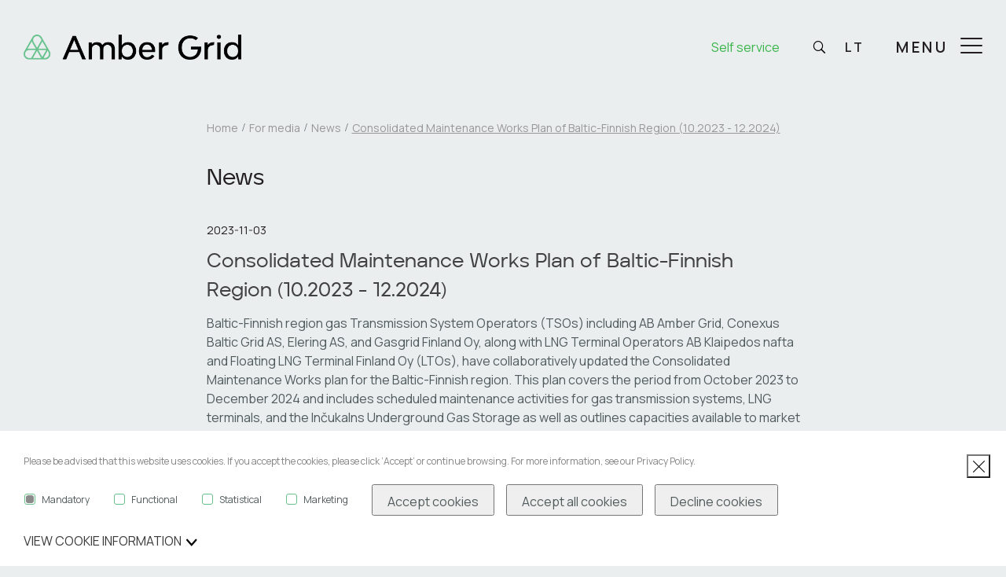

--- FILE ---
content_type: text/html; charset=utf-8
request_url: https://ambergrid.lt/en/for-media/news/consolidated-maintenance-works-plan-of-baltic-finnish-region-10.2023-12.2024/920
body_size: 8196
content:
<!DOCTYPE html>
<html lang="en">
<head>
<title>Consolidated Maintenance Works Plan of Baltic-Finnish Region (10.2023 - 12.2024) | Amber Grid</title>
<meta charset="UTF-8" />
<meta http-equiv="X-UA-Compatible" content="IE=edge" />
<meta name="GENERATOR" content="EasyWeb4" />
<meta name="AUTHOR" content="Fresh Media" />
<meta name="description" content="" />
<meta name="keywords" content="" />
<meta name="robots" content="index,follow" />
<meta name="viewport" content="width=device-width, initial-scale=1, maximum-scale=1">
<meta name="twitter:image" content="https://ambergrid.lt/static/themes/site/img/site_logo_share.png" /><meta property="og:title" content="Consolidated Maintenance Works Plan of Baltic-Finnish Region (10.2023 - 12.2024) | Amber Grid" />
<meta property="og:url" content="https://ambergrid.lt/en/for-media/news/consolidated-maintenance-works-plan-of-baltic-finnish-region-10.2023-12.2024/920" />
<meta property="og:image" content="https://ambergrid.lt/static/themes/site/img/site_logo_share.png"><meta property="og:description" content="" />
<meta property="og:site_name" content="Consolidated Maintenance Works Plan of Baltic-Finnish Region (10.2023 - 12.2024) | Amber Grid" />
<meta name="CERT-LT-verification" content="ecb6850c1891d9fa91a82bfadd8e38a48e0c0c2d4cc4206ee0721e4337213ae2" />
<link rel="shortcut icon" sizes="16x16 32x32 48x48 64x64 128x128" href="/static/themes/site/img/favicon_new.ico" type="image/x-icon" />
<link rel="preconnect" href="https://fonts.googleapis.com">
<link rel="preconnect" href="https://fonts.gstatic.com" crossorigin>
<link href="https://fonts.googleapis.com/css2?family=Manrope:wght@400;500;600;700&display=swap" rel="stylesheet">
<link rel="canonical" href="https://ambergrid.lt/en/for-media/news/consolidated-maintenance-works-plan-of-baltic-finnish-region-10.2023-12.2024/920" />
<link href="/static/themes/site/css/fonts.css?v1.3.95" type="text/css" rel="stylesheet" />
<link href="/static/themes/site/css/icons.css?v1.3.95" type="text/css" rel="stylesheet" />
<link href="/static/themes/site/css/style.css?v1.3.95" type="text/css" rel="stylesheet" />
</head>
<body class="device_desktop" data-ng-app="EwSiteApp">
<div class="loader-holder" data-html2canvas-ignore><div class="custom-loader"></div></div><div class="header_container">
	<header class="container-fluid global_container">
		<div class='header-holder'>
			<div class="left-side">
				<a class="logo_link" href="https://ambergrid.lt/en/" title="Amber Grid">
					<img src="/static/themes/site//img/site_logo.svg" alt="*alt_site_homepage_image*" class="original" />
					<img src="/static/themes/site//img/site_logo_white.svg" alt="*alt_site_homepage_image*" class="white" />
				</a> 
			</div>
			<div class="right-side">
									<a href='https://ambergrid.lt/en/for-clients/self-service/898' aria-label='Self service' class='self-service mygtukas'>Self service</a>
								<div class="header_icons">
										<a href="#" title="Search" aria-label="Search" class='search' id='search-widget-call'><span class="icon-search"></span></a>
				</div>
				<div class="langs">
																		<a href="https://ambergrid.lt/" class="lang" aria-label="*aria_label_lt_select_lang*">Lt</a>
																										</div>
				<div class='menu-activate'>
					<span class='title'>Menu</span>
					<div class="menu-icon">
						<span></span>
						<span></span>
						<span></span>
					</div>
				</div>
			</div>
		</div>    
	</header>
	<div class="search-widget">
		<div class='search-holder'>
			<div class="global_container container-fluid">
				<span class='icon-close close-widget'></span>
				<div class="widget-holder">
					
<script type="text/ng-template" id="search/title_description.html">
	<a href="{{data.display_options.url}}" class="suggest-search__result-link">
		<span ng-bind="data.display_options.vars.title" class="title"></span>
	</a>
</script>
<script type="text/ng-template" id="search/img_title.html">
	<a href="{{data.display_options.url}}" class="suggest-search__result-link">
		<span ng-bind="data.display_options.vars.title" class="title"></span>
	</a>
</script>
<script type="text/ng-template" id="search/img_title_description.html">
	<a href="{{data.display_options.url}}" class="suggest-search__result-link">
		<span ng-bind="data.display_options.vars.title" class="title"></span>
	</a>
</script>
<script type="text/ng-template" id="search/module_gallery.html">
	<a href="javascript:void(0);" id="album{{data.display_options.vars.albumid}}" ng-click="changeLocationHash(data, 'album', 'albumid');" data-url="{{data.display_options.url}}" class="suggest-search__result-link">
		<span ng-bind="data.display_options.vars.title" class="title"></span>
	</a>
</script>
<script type="text/ng-template" id="search/module_youtubegallery.html">
	<a href="javascript:void(0);" id="yt{{data.display_options.vars.youtubeid}}" ng-click="changeLocationHash(data, 'yt', 'youtubeid');" data-url="{{data.display_options.url}}" class="suggest-search__result-link">
		<span ng-bind="data.display_options.vars.title" class="title"></span>
	</a>
</script>
<script type="text/ng-template" id="search/kardoctors.html">
	<a href="{{data.display_options.url}}" class="suggest-search__result-link">
		<span class="title">{{data.display_options.vars.title}} <span ng-bind="data.display_options.vars.speciality" class="spec"></span></span>
	</a>
</script>

<div data-suggest-search-container="" data-ng-controller="SuggestSearchCtrl" data-search-url="/en/search/suggestdata" data-ng-cloak>
	<div>
		<form aria-label="*aria_label_search_form*" action="/en/search/search" method="post">
			<div class="input-holder">
				<h2>Search</h2>
				<input type="hidden" name="SITEXSRF141" value="gbjk28wfd88yexh8qgrugwb6u8x4te15"/>
				<input type="text" name="text" data-ng-model="sdquery" data-ng-change="find();" placeholder="*search_placeholder*" autocomplete="off" title="*title_atr_search_form_input*" aria-label="*aria_label_search_form_input*"/>
			</div>
			<div data-ng-if="searchresults.length>0" class="suggest-search-results" data-ng-class="searchresults.length>0 ? 'showres' : ''">
				<div class="search_results">
					<div class="suggest-search__block">
						<div data-ng-repeat="data in searchresults | limitTo:4" data-ng-include="getDataTemplate(data);" class="suggest-search__result"></div>
					</div>
				</div>
				<div class='search-bottom'>
					<a data-ng-href="{{search_url}}" class='mygtukas transparent right-icon'>*view_all_results*</a>
				</div>
			</div>
		</form>
	</div>
</div>				</div>
			</div>
		</div>
	</div>
</div>

<div class='side-menu'>
	<div class="container-fluid global_container">
		<div class='side-menu__header'>
			<div class="left-side">
				<a class="logo_link" href="https://ambergrid.lt/en/" title="Amber Grid">
					<img src="/static/themes/site//img/site_logo.svg" alt="*alt_site_homepage_image*" />
				</a> 
			</div>
			<div class="right-side">
				<div class='menu-activate'>
					<div class="menu-icon">
						<span></span>
						<span></span>
						<span></span>
					</div>
				</div>
			</div>
		</div>
		<div class='menu-holder'>
			<div class='main-menu'>
				<ul>
			<li class="has-childs ">
			<a class="" href="/en/us/590">
				<span class='icon icon-plus'></span>
				Us			</a>
							<ul>
			<li class="has-childs ">
			<a class="" href="/en/us/amber-grid/591">
				<span class='icon icon-plus'></span>
				Amber Grid			</a>
							<ul>
			<li class=" ">
			<a class="" href="/en/us/amber-grid/who-we-are/592">
				<span class='icon icon-plus'></span>
				Who we are			</a>
					</li>
			<li class=" ">
			<a class="" href="/en/us/amber-grid/management/610">
				<span class='icon icon-plus'></span>
				Management			</a>
					</li>
			<li class=" ">
			<a class="" href="/en/us/amber-grid/strategy/611">
				<span class='icon icon-plus'></span>
				Strategy			</a>
					</li>
			<li class=" ">
			<a class="" href="/en/us/amber-grid/reports/653">
				<span class='icon icon-plus'></span>
				Reports			</a>
					</li>
			<li class=" ">
			<a class="" href="/en/us/amber-grid/associations/667">
				<span class='icon icon-plus'></span>
				Associations			</a>
					</li>
	</ul>
					</li>
			<li class="has-childs ">
			<a class="" href="/en/us/for-investors/612">
				<span class='icon icon-plus'></span>
				For investors			</a>
							<ul>
			<li class=" ">
			<a class="" href="/en/us/for-investors/information-for-investors/668">
				<span class='icon icon-plus'></span>
				Information for investors			</a>
					</li>
			<li class=" ">
			<a class="" href="/en/us/for-investors/material-events/619">
				<span class='icon icon-plus'></span>
				Material events			</a>
					</li>
			<li class=" ">
			<a class="" href="/en/us/for-investors/financial-reports/670">
				<span class='icon icon-plus'></span>
				Financial reports			</a>
					</li>
			<li class=" ">
			<a class="" href="/en/us/for-investors/financial-ratios/748">
				<span class='icon icon-plus'></span>
				Financial ratios			</a>
					</li>
			<li class=" ">
			<a class="" href="/en/us/for-investors/share-trading/671">
				<span class='icon icon-plus'></span>
				Share trading			</a>
					</li>
			<li class=" ">
			<a class="" href="/en/us/for-investors/historical-trade-information/672">
				<span class='icon icon-plus'></span>
				Historical trade information			</a>
					</li>
			<li class=" ">
			<a class="" href="/en/us/for-investors/investors-calendar/673">
				<span class='icon icon-plus'></span>
				Investor's calendar			</a>
					</li>
			<li class=" ">
			<a class="" href="/en/us/for-investors/general-meetings-of-shareholders/674">
				<span class='icon icon-plus'></span>
				General meetings of shareholders			</a>
					</li>
			<li class=" ">
			<a class="" href="/en/us/for-investors/dividends/675">
				<span class='icon icon-plus'></span>
				Dividends			</a>
					</li>
			<li class=" ">
			<a class="" href="/en/us/for-investors/contacts/676">
				<span class='icon icon-plus'></span>
				Contacts			</a>
					</li>
	</ul>
					</li>
			<li class="has-childs ">
			<a class="" href="/en/us/responsibility/613">
				<span class='icon icon-plus'></span>
				Responsibility			</a>
							<ul>
			<li class=" ">
			<a class="" href="/en/us/responsibility/sustainability/614">
				<span class='icon icon-plus'></span>
				Sustainability			</a>
					</li>
			<li class=" ">
			<a class="" href="/en/us/responsibility/environmental-protection/615">
				<span class='icon icon-plus'></span>
				Environmental protection			</a>
					</li>
			<li class=" ">
			<a class="" href="/en/us/responsibility/corruption-prevention/616">
				<span class='icon icon-plus'></span>
				Corruption prevention			</a>
					</li>
			<li class=" ">
			<a class="" href="/en/us/responsibility/energy-savings/617">
				<span class='icon icon-plus'></span>
				Energy savings			</a>
					</li>
			<li class=" ">
			<a class="" href="/en/us/responsibility/trust-line/1214">
				<span class='icon icon-plus'></span>
				Trust line			</a>
					</li>
	</ul>
					</li>
	</ul>
					</li>
			<li class="has-childs ">
			<a class="" href="/en/for-clients/620">
				<span class='icon icon-plus'></span>
				For clients			</a>
							<ul>
			<li class="has-childs ">
			<a class="" href="/en/for-clients/transmission-system/644">
				<span class='icon icon-plus'></span>
				Transmission system			</a>
							<ul>
			<li class=" ">
			<a class="" href="/en/for-clients/transmission-system/gas-transmission-system-of-lithuania/645">
				<span class='icon icon-plus'></span>
				Gas transmission system of Lithuania			</a>
					</li>
			<li class=" ">
			<a class="" href="/en/for-clients/transmission-system/strategic-projects/647">
				<span class='icon icon-plus'></span>
				Strategic projects			</a>
					</li>
			<li class=" ">
			<a class="" href="/en/for-clients/transmission-system/infrastructure-development/646">
				<span class='icon icon-plus'></span>
				Infrastructure development			</a>
					</li>
			<li class=" ">
			<a class="" href="/en/for-clients/transmission-system/maintenance-works-plan/741">
				<span class='icon icon-plus'></span>
				Maintenance works plan			</a>
					</li>
	</ul>
					</li>
			<li class="has-childs ">
			<a class="" href="/en/for-clients/services/632">
				<span class='icon icon-plus'></span>
				Services			</a>
							<ul>
			<li class=" ">
			<a class="" href="/en/for-clients/services/rules-for-use-of-the-transmission-system/635">
				<span class='icon icon-plus'></span>
				Rules for use of the transmission system			</a>
					</li>
			<li class=" ">
			<a class="" href="/en/for-clients/services/contracts/636">
				<span class='icon icon-plus'></span>
				Contracts			</a>
					</li>
			<li class=" ">
			<a class="" href="/en/for-clients/services/tariffs-and-prices/637">
				<span class='icon icon-plus'></span>
				Tariffs and prices			</a>
					</li>
			<li class=" ">
			<a class="" href="/en/for-clients/services/price-calculator/577">
				<span class='icon icon-plus'></span>
				Price calculator			</a>
					</li>
			<li class=" ">
			<a class="" href="/en/for-clients/services/capacity-and-gas-flow/639">
				<span class='icon icon-plus'></span>
				Capacity and gas flow			</a>
					</li>
			<li class=" ">
			<a class="" href="/en/for-clients/services/gas-quality/765">
				<span class='icon icon-plus'></span>
				Gas quality			</a>
					</li>
			<li class=" ">
			<a class="" href="/en/for-clients/services/balancing/641">
				<span class='icon icon-plus'></span>
				Balancing			</a>
					</li>
			<li class=" ">
			<a class="" href="/en/for-clients/services/administration-of-lngt-funds/642">
				<span class='icon icon-plus'></span>
				Administration of LNGT funds			</a>
					</li>
			<li class=" ">
			<a class="" href="/en/for-clients/services/transmission-system-users/643">
				<span class='icon icon-plus'></span>
				Transmission system users			</a>
					</li>
			<li class=" ">
			<a class="" href="/en/for-clients/services/frequently-asked-questions/1075">
				<span class='icon icon-plus'></span>
				Frequently asked questions			</a>
					</li>
	</ul>
					</li>
			<li class="has-childs ">
			<a class="" href="/en/for-clients/connection-to-transmission-service/1052">
				<span class='icon icon-plus'></span>
				Connection to transmission service			</a>
							<ul>
			<li class=" ">
			<a class="" href="/en/for-clients/connection-to-transmission-service/connection-of-consumers-and-gas-system-operators/1053">
				<span class='icon icon-plus'></span>
				Connection of consumers and gas system operators			</a>
					</li>
			<li class=" ">
			<a class="" href="/en/for-clients/connection-to-transmission-service/connection-of-biomethane-producers/1054">
				<span class='icon icon-plus'></span>
				Connection of biomethane producers			</a>
					</li>
	</ul>
					</li>
			<li class=" ">
			<a class="" href="/en/for-clients/open-data/650">
				<span class='icon icon-plus'></span>
				Open data			</a>
					</li>
			<li class=" ">
			<a class="" href="/en/for-clients/self-service/898">
				<span class='icon icon-plus'></span>
				Self service			</a>
					</li>
			<li class=" ">
			<a class="" href="https://transparency.entsog.eu/#/umm" target="_blank">
				<span class='icon icon-plus'></span>
				UMM			</a>
					</li>
	</ul>
					</li>
			<li class="has-childs ">
			<a class="" href="/en/safety/621">
				<span class='icon icon-plus'></span>
				Safety			</a>
							<ul>
			<li class="has-childs ">
			<a class="" href="/en/safety/work-on-transmission-system-facilities/648">
				<span class='icon icon-plus'></span>
				Work on transmission system facilities			</a>
							<ul>
			<li class=" ">
			<a class="" href="/en/safety/work-on-transmission-system-facilities/gas-pipeline-protection-zone/677">
				<span class='icon icon-plus'></span>
				Gas pipeline protection zone			</a>
					</li>
			<li class=" ">
			<a class="" href="/en/safety/work-on-transmission-system-facilities/procedure-for-the-issuance-of-permits/678">
				<span class='icon icon-plus'></span>
				Procedure for the issuance of permits			</a>
					</li>
			<li class=" ">
			<a class="" href="/en/safety/work-on-transmission-system-facilities/list-of-required-documents/679">
				<span class='icon icon-plus'></span>
				List of required documents			</a>
					</li>
			<li class=" ">
			<a class="" href="/en/safety/work-on-transmission-system-facilities/request-for-consent-to-carry-out-work/1048">
				<span class='icon icon-plus'></span>
				Request for consent to carry out work			</a>
					</li>
			<li class=" ">
			<a class="" href="/en/safety/work-on-transmission-system-facilities/qualification-requirements/680">
				<span class='icon icon-plus'></span>
				Qualification requirements			</a>
					</li>
	</ul>
					</li>
			<li class=" ">
			<a class="" href="/en/safety/for-landowners/907">
				<span class='icon icon-plus'></span>
				For landowners			</a>
					</li>
	</ul>
					</li>
	</ul>
				<div class='social-holder'>
											<a href="https://twitter.com/AmberGrid" class='social' aria-label='Twitter'><span class='icon-twitter'></span></a>
																		<a href="https://www.youtube.com/@ambergrid2784" class='social' aria-label='Youtube'><span class='icon-yt'></span></a>
																		<a href="https://www.linkedin.com/company/amber-grid-ab/?originalSubdomain=lt" class='social' aria-label='Linked In'><span class='icon-ln'></span></a>
										</div>
			</div>
			<div class='alt-menu'>
				<ul>
			<li class="has-childs ">
			<a class="" href="/en/green-gas/622">
				<span class='icon icon-plus'></span>
				Green gas			</a>
							<ul>
			<li class=" ">
			<a class="" href="/en/green-gas/green-start/623">
				<span class='icon icon-plus'></span>
				Green start			</a>
					</li>
			<li class=" ">
			<a class="" href="/en/green-gas/hydrogen/624">
				<span class='icon icon-plus'></span>
				Hydrogen			</a>
					</li>
			<li class=" ">
			<a class="" href="/en/green-gas/biomethane/625">
				<span class='icon icon-plus'></span>
				Biomethane			</a>
					</li>
			<li class=" ">
			<a class="" href="/en/green-gas/guarantees-of-origin/626">
				<span class='icon icon-plus'></span>
				Guarantees of origin			</a>
					</li>
	</ul>
					</li>
			<li class="has-childs Selected">
			<a class=" in_path" href="/en/for-media/629">
				<span class='icon icon-plus'></span>
				For media			</a>
							<ul>
			<li class=" Selected">
			<a class=" in_path" href="/en/for-media/news/131">
				<span class='icon icon-plus'></span>
				News			</a>
					</li>
			<li class=" ">
			<a class="" href="/en/for-media/contacts-for-media/761">
				<span class='icon icon-plus'></span>
				Contacts for media			</a>
					</li>
	</ul>
					</li>
			<li class="has-childs ">
			<a class="" href="/en/career/627">
				<span class='icon icon-plus'></span>
				Career			</a>
							<ul>
			<li class=" ">
			<a class="" href="/en/career/why-us/737">
				<span class='icon icon-plus'></span>
				Why us?			</a>
					</li>
			<li class=" ">
			<a class="" href="/en/career/grants/738">
				<span class='icon icon-plus'></span>
				Grants			</a>
					</li>
	</ul>
					</li>
	</ul>
			</div>
		</div>
	</div>
</div>

<div class="fixed_header Fixed">
	<div class="header-holder">
		<a class="logo_link" href="https://ambergrid.lt/en/" title="Amber Grid">
			<img src="/static/themes/site//img/site_logo.svg" alt="*alt_site_homepage_image*" class="original" />
		</a>
		<div class="icons">
			<a href="https://ambergrid.lt/en/search" title="Search" aria-label="Search" class='search' id='search-widget-call-mobile'><span class="icon-search"></span></a>
			<div class="lang-mobile">
															<a href="https://ambergrid.lt/" class="lang" aria-label="*aria_label_lt_select_lang*">Lt</a>
																					</div>
			<span class="mobile-menu">
				<span class='title'>Menu</span>
				<a id="hamburger" class="menu_toggle" href="#mobile_menu" title="*title_atr_mobile_navigation*" aria-label="*aria_label_mobile_navigation*"><span></span></a>
			</span>
		</div>
	</div>
	</div>
<div class="index_container container-fluid global_container  narrow ">
	<div class="main_layout">

		<main class="main_content">
												<div class="breadcrumbs-block
	 	 
	 		 narrow
		 ">
	<div class="breadcrumbs">
									<div class="breadcrumb_separator"></div>
				<a aria-label="Home" href="/en">Home</a>
												<div class="breadcrumb_separator"></div>
				<a aria-label="For media" href="/en/for-media/629">For media</a>
												<div class="breadcrumb_separator"></div>
				<a aria-label="News" href="/en/for-media/news/131">News</a>
								  
				<div class="breadcrumb_separator"></div>
				<span class="last_breadcrumb">Consolidated Maintenance Works Plan of Baltic-Finnish Region (10.2023 - 12.2024)</span>
						</div>
</div>							
												<h1 class="main_title">News</h1>
							
			
			<div class="content_template"> 				<div class="news_content">
	<div class="news_inner">
							<div class="content_date">2023-11-03</div>
				<h1 class="news-title">Consolidated Maintenance Works Plan of Baltic-Finnish Region (10.2023 - 12.2024)</h1>
		<div class="news_content_text formatted_text">
			<p>Baltic-Finnish region gas Transmission System Operators (TSOs) including AB Amber Grid, Conexus Baltic Grid AS, Elering AS, and Gasgrid Finland Oy, along with LNG Terminal Operators AB Klaipedos nafta and Floating LNG Terminal Finland Oy (LTOs), have collaboratively updated the Consolidated Maintenance Works plan for the Baltic-Finnish region. This plan covers the period from October 2023 to December 2024 and includes scheduled maintenance activities for gas transmission systems, LNG terminals, and the Inčukalns Underground Gas Storage as well as outlines capacities available to market participants.</p>
<p>You can access the document reflecting the situation as of November 3, 2023 through the following <a href="/en/doclib/i78jcalmscwqg4fq5h13ccqepn2tnq11">LINK</a>.</p>
<p>Please note that the direction (entry/exit) specified in the document reflects the perspective of the TSO or LTO responsible for the maintenance work. For example, if Elering performs maintenance on the Balticconnector cleaning probe, it limits the entry capacity from Elering's point of view (FIN-&gt;EE), which consequently affects the exit direction from Gasgrid's perspective (FIN-&gt;EE).</p>
<p>Any further updates to the Consolidated Maintenance Works plan made after November 3, 2023, will be primarily communicated through Urgent Market Messages (UMM).</p>
<p>For the most current updates and technical capacity values, please refer to the ENTSOG Transparency Platform.</p>
		</div>
			</div>
	<div class="clear"></div>
		

			</div>			</div>
						
							<div class="bottom-nav-holder   low-margin">
					<button class='mygtukas transparent move-left' onclick='javascript:history.back();
							return false;'>
						<span class='text'>Go back</span>
					</button>
				</div>
								</main>
	</div>
</div>
<div class="footer_container">  
	<footer class="container-fluid global_container">
		<div class="footer-holder">
			<div class="left-side">
				<a class="logo_link" href="https://ambergrid.lt/en/" title="Amber Grid">
					<img src="/static/themes/site//img/site_logo_footer.svg" alt="*alt_site_homepage_image*" class="white" />
				</a>
				<div class="company-info">
					<p>AB Amber Grid</p>
<p>Laisvės ave. 10, LT-04215 Vilnius<br>Company code: 303090867<br>VAT code: LT100007844014</p>
<p>Tel. (0 5) 236 0855<br>Email: &#x69;&#x6E;&#x66;&#x6F;&#x40;&#x61;&#x6D;&#x62;&#x65;&#x72;&#x67;&#x72;&#x69;&#x64;&#x2E;&#x6C;&#x74;</p>
<p> </p>
				</div>
			</div>
			<div class="right-side">
				<ul>
			<li class=" ">
			<a class="" href="/en/company-information/736">
				<span class='icon icon-plus'></span>
				Company information			</a>
					</li>
			<li class=" ">
			<a class="" href="/en/contacts/630">
				<span class='icon icon-plus'></span>
				Contacts			</a>
					</li>
			<li class=" ">
			<a class="" href="/en/announcements/573">
				<span class='icon icon-plus'></span>
				Announcements			</a>
					</li>
			<li class=" ">
			<a class="" href="/en/public-consultations/735">
				<span class='icon icon-plus'></span>
				Public consultations			</a>
					</li>
			<li class=" ">
			<a class="" href="/en/operating-indicators/734">
				<span class='icon icon-plus'></span>
				Operating indicators			</a>
					</li>
			<li class=" ">
			<a class="" href="/en/privacy-notice/733">
				<span class='icon icon-plus'></span>
				Privacy notice			</a>
					</li>
	</ul>
			</div>
							<div class="subscribtion-block">
						<div class="one_widget">
		<h5>Newsletter</h5><form action="/en/newssubscription/subscribe" method="post" class="form_mod validate_form ng-non-bindable" id="subscription_form">
	<input type="hidden" name="SITEXSRF141" value="gbjk28wfd88yexh8qgrugwb6u8x4te15"/>
	<div class="type_item">
		<input type="email" name="email" value="" required="required" placeholder="E-mail" />
	</div>
	<div class='sub_btn'>
		<button type="submit">Subscribe</button>
	</div>
	<div class="clear"></div>
</form>	</div>
				</div>
					</div>
	</footer>
</div>
			
<div id="mobile_menu" aria-label="Mobile menu - only for mobile devices">
	<div class="mobile_menu_parent">
					<a href='https://ambergrid.lt/en/for-clients/self-service/898' aria-label='Self service' class='self-service mygtukas'>Self service</a>
				<ul>
			<li ><a class="" href="/en/us/590">Us</a>
							<ul>
			<li ><a class="" href="/en/us/amber-grid/591">Amber Grid</a>
							<ul>
			<li ><a class="" href="/en/us/amber-grid/who-we-are/592">Who we are</a>
					</li>
			<li ><a class="" href="/en/us/amber-grid/management/610">Management</a>
					</li>
			<li ><a class="" href="/en/us/amber-grid/strategy/611">Strategy</a>
					</li>
			<li ><a class="" href="/en/us/amber-grid/reports/653">Reports</a>
					</li>
			<li ><a class="" href="/en/us/amber-grid/associations/667">Associations</a>
					</li>
	</ul>
					</li>
			<li ><a class="" href="/en/us/for-investors/612">For investors</a>
							<ul>
			<li ><a class="" href="/en/us/for-investors/information-for-investors/668">Information for investors</a>
					</li>
			<li ><a class="" href="/en/us/for-investors/material-events/619">Material events</a>
					</li>
			<li ><a class="" href="/en/us/for-investors/financial-reports/670">Financial reports</a>
					</li>
			<li ><a class="" href="/en/us/for-investors/financial-ratios/748">Financial ratios</a>
					</li>
			<li ><a class="" href="/en/us/for-investors/share-trading/671">Share trading</a>
					</li>
			<li ><a class="" href="/en/us/for-investors/historical-trade-information/672">Historical trade information</a>
					</li>
			<li ><a class="" href="/en/us/for-investors/investors-calendar/673">Investor's calendar</a>
					</li>
			<li ><a class="" href="/en/us/for-investors/general-meetings-of-shareholders/674">General meetings of shareholders</a>
					</li>
			<li ><a class="" href="/en/us/for-investors/dividends/675">Dividends</a>
					</li>
			<li ><a class="" href="/en/us/for-investors/contacts/676">Contacts</a>
					</li>
	</ul>
					</li>
			<li ><a class="" href="/en/us/responsibility/613">Responsibility</a>
							<ul>
			<li ><a class="" href="/en/us/responsibility/sustainability/614">Sustainability</a>
					</li>
			<li ><a class="" href="/en/us/responsibility/environmental-protection/615">Environmental protection</a>
					</li>
			<li ><a class="" href="/en/us/responsibility/corruption-prevention/616">Corruption prevention</a>
					</li>
			<li ><a class="" href="/en/us/responsibility/energy-savings/617">Energy savings</a>
					</li>
			<li ><a class="" href="/en/us/responsibility/trust-line/1214">Trust line</a>
					</li>
	</ul>
					</li>
	</ul>
					</li>
			<li ><a class="" href="/en/for-clients/620">For clients</a>
							<ul>
			<li ><a class="" href="/en/for-clients/transmission-system/644">Transmission system</a>
							<ul>
			<li ><a class="" href="/en/for-clients/transmission-system/gas-transmission-system-of-lithuania/645">Gas transmission system of Lithuania</a>
					</li>
			<li ><a class="" href="/en/for-clients/transmission-system/strategic-projects/647">Strategic projects</a>
					</li>
			<li ><a class="" href="/en/for-clients/transmission-system/infrastructure-development/646">Infrastructure development</a>
					</li>
			<li ><a class="" href="/en/for-clients/transmission-system/maintenance-works-plan/741">Maintenance works plan</a>
					</li>
	</ul>
					</li>
			<li ><a class="" href="/en/for-clients/services/632">Services</a>
							<ul>
			<li ><a class="" href="/en/for-clients/services/rules-for-use-of-the-transmission-system/635">Rules for use of the transmission system</a>
					</li>
			<li ><a class="" href="/en/for-clients/services/contracts/636">Contracts</a>
					</li>
			<li ><a class="" href="/en/for-clients/services/tariffs-and-prices/637">Tariffs and prices</a>
					</li>
			<li ><a class="" href="/en/for-clients/services/price-calculator/577">Price calculator</a>
					</li>
			<li ><a class="" href="/en/for-clients/services/capacity-and-gas-flow/639">Capacity and gas flow</a>
					</li>
			<li ><a class="" href="/en/for-clients/services/gas-quality/765">Gas quality</a>
					</li>
			<li ><a class="" href="/en/for-clients/services/balancing/641">Balancing</a>
					</li>
			<li ><a class="" href="/en/for-clients/services/administration-of-lngt-funds/642">Administration of LNGT funds</a>
					</li>
			<li ><a class="" href="/en/for-clients/services/transmission-system-users/643">Transmission system users</a>
					</li>
			<li ><a class="" href="/en/for-clients/services/frequently-asked-questions/1075">Frequently asked questions</a>
					</li>
	</ul>
					</li>
			<li ><a class="" href="/en/for-clients/connection-to-transmission-service/1052">Connection to transmission service</a>
							<ul>
			<li ><a class="" href="/en/for-clients/connection-to-transmission-service/connection-of-consumers-and-gas-system-operators/1053">Connection of consumers and gas system operators</a>
					</li>
			<li ><a class="" href="/en/for-clients/connection-to-transmission-service/connection-of-biomethane-producers/1054">Connection of biomethane producers</a>
					</li>
	</ul>
					</li>
			<li ><a class="" href="/en/for-clients/open-data/650">Open data</a>
					</li>
			<li ><a class="" href="/en/for-clients/self-service/898">Self service</a>
					</li>
			<li ><a class="" href="https://transparency.entsog.eu/#/umm" target="_blank">UMM</a>
					</li>
	</ul>
					</li>
			<li ><a class="" href="/en/safety/621">Safety</a>
							<ul>
			<li ><a class="" href="/en/safety/work-on-transmission-system-facilities/648">Work on transmission system facilities</a>
							<ul>
			<li ><a class="" href="/en/safety/work-on-transmission-system-facilities/gas-pipeline-protection-zone/677">Gas pipeline protection zone</a>
					</li>
			<li ><a class="" href="/en/safety/work-on-transmission-system-facilities/procedure-for-the-issuance-of-permits/678">Procedure for the issuance of permits</a>
					</li>
			<li ><a class="" href="/en/safety/work-on-transmission-system-facilities/list-of-required-documents/679">List of required documents</a>
					</li>
			<li ><a class="" href="/en/safety/work-on-transmission-system-facilities/request-for-consent-to-carry-out-work/1048">Request for consent to carry out work</a>
					</li>
			<li ><a class="" href="/en/safety/work-on-transmission-system-facilities/qualification-requirements/680">Qualification requirements</a>
					</li>
	</ul>
					</li>
			<li ><a class="" href="/en/safety/for-landowners/907">For landowners</a>
					</li>
	</ul>
					</li>
	</ul>
		<ul>
			<li ><a class="" href="/en/green-gas/622">Green gas</a>
							<ul>
			<li ><a class="" href="/en/green-gas/green-start/623">Green start</a>
					</li>
			<li ><a class="" href="/en/green-gas/hydrogen/624">Hydrogen</a>
					</li>
			<li ><a class="" href="/en/green-gas/biomethane/625">Biomethane</a>
					</li>
			<li ><a class="" href="/en/green-gas/guarantees-of-origin/626">Guarantees of origin</a>
					</li>
	</ul>
					</li>
			<li class="Selected"><a class=" in_path" href="/en/for-media/629">For media</a>
							<ul>
			<li class="Selected"><a class=" in_path" href="/en/for-media/news/131">News</a>
					</li>
			<li ><a class="" href="/en/for-media/contacts-for-media/761">Contacts for media</a>
					</li>
	</ul>
					</li>
			<li ><a class="" href="/en/career/627">Career</a>
							<ul>
			<li ><a class="" href="/en/career/why-us/737">Why us?</a>
					</li>
			<li ><a class="" href="/en/career/grants/738">Grants</a>
					</li>
	</ul>
					</li>
	</ul>
	</div>
</div>
		

<script>

var translations=new Array();
function onLoadFunctions(){
}
var secure_xsrf_name='SITEXSRF141';
var site_name_trimmed='Amber';
var current_lang='en';
var global_js_trans={"next":"Next","prev":"*prev*"};
window.onload=onLoadFunctions;
</script>
<script src="/static/libs/_packed/pack.min.js?v1.3.95"></script>
<script src="/static/libs/angular/angular.min.js?v1.8.3"></script>
<script src="/static/libs/angular/i18n/angular-locale_en.js?v1.8.3"></script>
<script src="/static/libs/localization/messages_en.js?v1.3.95"></script>
<script src="/static/themes/site/js/script.js?v1.3.95"></script>
<div data-ng-controller="EuCookieCtrl" data-ng-cloak="" data-ng-init="state=0;" data-store-url="/en/eucookie/savechoise" class="cookie_container" data-ng-show="showLine" aria-label="Cookie management dialog">
	<div class="container-fluid global_container">
		<div class="cookies_above">
							<div class="cookie_text_above formatted_text">
					<p>Please be advised that this website uses cookies. If you accept the cookies, please click ‘Accept’ or continue browsing. For more information, see our Privacy Policy.</p>
				</div>
						<div class="cookies_checkboxes">
				<div class='labels_wrapper'>
											<label class="one_variant input_group_parent disabled">
							<input type="checkbox" disabled data-ng-model="data.privacy_1" data-ng-init="data.privacy_1=true" title="Mandatory"/>
							<span class="checkbox_design"></span>
							Mandatory
						</label>
											<label class="one_variant input_group_parent">
							<input type="checkbox"  data-ng-model="data.privacy_2" data-ng-init="data.privacy_2=false" title="Functional"/>
							<span class="checkbox_design"></span>
							Functional
						</label>
											<label class="one_variant input_group_parent">
							<input type="checkbox"  data-ng-model="data.privacy_3" data-ng-init="data.privacy_3=false" title="Statistical"/>
							<span class="checkbox_design"></span>
							Statistical
						</label>
											<label class="one_variant input_group_parent">
							<input type="checkbox"  data-ng-model="data.privacy_4" data-ng-init="data.privacy_4=false" title="Marketing"/>
							<span class="checkbox_design"></span>
							Marketing
						</label>
										</div>
				<button class="save_cookies" data-ng-class="loading ? 'loading':''" type="button" data-ng-click="storeChoises();">Accept cookies</button>
				<button class="save_cookies" data-ng-class="loading ? 'loading':''" type="button" data-ng-click="storeAllChoises();">Accept all cookies</button>
				<button class="save_cookies" data-ng-class="loading ? 'loading':''" type="button" data-ng-click="hiddeLine();">Decline cookies</button>
				<div class="img_loading" data-ng-show="loading">
					<img src="/static/themes/site/img/reused/loading32.gif" alt="Loading" width="32" height="32" />
				</div>
			</div>
			<div class="error_message" data-ng-show="error">
				<label class="error">*no_post_data*</label>
			</div>
			<button class="hide_cookie_bar" aria-label="Hide cookie window" type="button" data-ng-click="hiddeLine();"><span class="icon-ew4-close"></span></button>
			
			<div class="toggle_cookies_block" data-ng-class="pop ? 'open':'closed'" data-ng-click="showPop();">View cookie information<span class="icon-ew4-chevron"></span></div>
		</div>
		
		<div class="cookies_pop" data-ng-show="pop">
			<div class="sections_texts">
				<div class="sections_padding">
																		<div class="one_section formatted_text">
								<h3>Mandatory</h3>
								<p>The mandatory cookies are required for the website to function and for you to be able to access at least its basic functions: browse the website and accept or refuse the cookies. These cookies cannot be turned off at all times.</p>
<table>
<tbody>
<tr>
<td>
<p><strong>The name of the cookie</strong></p>
</td>
<td>
<p><strong>The cookie description</strong></p>
</td>
<td>
<p><strong>The validity period</strong></p>
</td>
<td>
<p><strong>The cookie will not be saved unless you consent</strong></p>
</td>
</tr>
<tr>
<td>
<p>EW4SITE</p>
</td>
<td>
<p>The session ID cookie used to ensure the functionality of the page (such as when you return to the last item on the list).</p>
</td>
<td>
<p>Until the end of the session</p>
</td>
<td>
<p>Not applicable</p>
</td>
</tr>
<tr>
<td>
<p>SITEXSRF141</p>
</td>
<td>
<p>POST XSRF protection</p>
</td>
<td>
<p>Until the end of the session</p>
</td>
<td>
<p>Not applicable</p>
</td>
</tr>
<tr>
<td>
<p>privacy_2</p>
</td>
<td>
<p>Remembers the visitor’s choice of the functional category of the cookie policy. Possible values: 0. 1.</p>
</td>
<td>
<p>10 days</p>
</td>
<td>
<p>Not applicable</p>
</td>
</tr>
<tr>
<td>
<p>privacy_3</p>
</td>
<td>
<p>Remembers the visitor’s choice of the functional category of the cookie policy. Possible values: 0. 1.</p>
</td>
<td>
<p>10 days</p>
</td>
<td>
<p>Not applicable</p>
</td>
</tr>
<tr>
<td>
<p>privacy_4</p>
</td>
<td>
<p>Remembers the visitor’s choice of the functional category of the cookie policy. Possible values: 0. 1.</p>
</td>
<td>
<p>10 days</p>
</td>
<td>
<p>Not applicable</p>
</td>
</tr>
<tr>
<td>
<p>privacy_verify</p>
</td>
<td>
<p>Remembers that the visitor reviewed/clicked on the cookie policy. Possible values: 0. 1.</p>
</td>
<td>
<p>10 days</p>
</td>
<td>
<p>Not applicable</p>
</td>
</tr>
<tr>
<td>
<p>right_menu_cookie</p>
</td>
<td>
<p>Ensures the functioning of the side menu of the website.</p>
</td>
<td>
<p>Always</p>
</td>
<td>
<p>Not applicable</p>
</td>
</tr>
<tr>
<td>NID</td>
<td>
<p>Protects forms from harmful filing. Used by Google reCaptcha.</p>
</td>
<td>
<p>6 months</p>
</td>
<td>
<p>Not applicable</p>
</td>
</tr>
<tr>
<td>ARRAffinity</td>
<td>
<p>Third party cookie. Used by Power Bi functionality. Set by Azure app service, and allows the service to choose the right instance established by a user to deliver subsequent requests made by that user.</p>
</td>
<td>
<p>Until the end of the session</p>
</td>
<td>
<p>Not applicable</p>
</td>
</tr>
<tr>
<td>ARRAFinitySameSite</td>
<td>
<p>Third party cookie. Used by Power Bi functionality. Set by Windows Azure cloud, and is used for load balancing to make sure the visitor page requests are routed to the same server in any browsing session.</p>
</td>
<td>
<p>Until the end of the session</p>
</td>
<td>
<p>Not applicable</p>
</td>
</tr>
</tbody>
</table>
							</div>
																								<div class="one_section formatted_text">
								<h3>Functional</h3>
								<p>These cookies allows the website to remember your preferences, settings that define the content that you can see on the website, and the manner in which it is displayed, such as the language version, and so on. They also allow displaying information personalised information to you. Turning these cookies off may render some of the website’s functions unavailable.</p>
<p><strong>No functional cookies are used at this time.</strong></p>
							</div>
																								<div class="one_section formatted_text">
								<h3>Statistical</h3>
								<p>These cookies are used for the purposes of analysing the statistics of visits to the website. They allow calculating visits and sources of traffic for us to be able to measure and improve the effectiveness of the website to make it as useful and user-friendly as possible. They help us identify the most and the least popular pages and to learn the visitors’ behaviour while browsing the pages. All information collected by these cookies is anonymous and only the aggregate indicators of all visitors are stored.</p>
<table>
<thead>
<tr>
<td><strong>The name of the cookie</strong></td>
<td><strong>The cookie description</strong></td>
<td><strong>The validity period</strong></td>
<td><strong>The cookie will not be saved unless you consent</strong></td>
</tr>
</thead>
<tbody>
<tr>
<td>__gid</td>
<td>Registers a unique ID for a visiting session. This allows the collection of data on the behavior of visitors to the website for statistical purposes.</td>
<td>24 h.</td>
<td>Yes</td>
</tr>
<tr>
<td>__ga</td>
<td>Registers a unique ID for a visiting session. This allows the collection of data on the behavior of visitors to the website for statistical purposes.</td>
<td>24 h.</td>
<td>Yes</td>
</tr>
<tr>
<td>__gat</td>
<td>Used to speed up Google Analytics queries.</td>
<td>24 h.</td>
<td>Yes</td>
</tr>
</tbody>
</table>
<p> </p>
							</div>
																								<div class="one_section formatted_text">
								<h3>Marketing</h3>
								<p>These cookies are set by third parties, such as YouTube.com. They monitor you behaviour concerning their content, such as views of videos. Turning these cookies off will render the third-party content, such as YouTube videos, unavailable on the website. The cookie provider may use these cookies to track your preferences and offer similar content to you on other websites on that basis.</p>
<p><strong>No marketing cookies are used at this time.</strong></p>
							</div>
															</div>
			</div>
		</div>
	</div>
</div>
  <script>
    AOS.init();
  </script>
</body>
</html>

--- FILE ---
content_type: text/css
request_url: https://ambergrid.lt/static/themes/site/css/fonts.css?v1.3.95
body_size: 368
content:
/* open-sans-regular - latin */
@font-face {
  font-family: 'Open Sans';
  font-style: normal;
  font-weight: 400;
  font-display: swap;
  src: url("../fonts/opensans/open-sans-v18-latin-regular.eot");
  /* IE9 Compat Modes */
  src: local(""), url("../fonts/opensans/open-sans-v18-latin-regular.eot?#iefix") format("embedded-opentype"), url("../fonts/opensans/open-sans-v18-latin-regular.woff2") format("woff2"), url("../fonts/opensans/open-sans-v18-latin-regular.woff") format("woff"), url("../fonts/opensans/open-sans-v18-latin-regular.ttf") format("truetype"), url("../fonts/opensans/open-sans-v18-latin-regular.svg#OpenSans") format("svg");
  /* Legacy iOS */ }

/* open-sans-italic - latin */
@font-face {
  font-family: 'Open Sans';
  font-style: italic;
  font-weight: 400;
  font-display: swap;
  src: url("../fonts/opensans/open-sans-v18-latin-italic.eot");
  /* IE9 Compat Modes */
  src: local(""), url("../fonts/opensans/open-sans-v18-latin-italic.eot?#iefix") format("embedded-opentype"), url("../fonts/opensans/open-sans-v18-latin-italic.woff2") format("woff2"), url("../fonts/opensans/open-sans-v18-latin-italic.woff") format("woff"), url("../fonts/opensans/open-sans-v18-latin-italic.ttf") format("truetype"), url("../fonts/opensans/open-sans-v18-latin-italic.svg#OpenSans") format("svg");
  /* Legacy iOS */ }

/* open-sans-700 - latin */
@font-face {
  font-family: 'Open Sans';
  font-style: normal;
  font-weight: 700;
  font-display: swap;
  src: url("../fonts/opensans/open-sans-v18-latin-700.eot");
  /* IE9 Compat Modes */
  src: local(""), url("../fonts/opensans/open-sans-v18-latin-700.eot?#iefix") format("embedded-opentype"), url("../fonts/opensans/open-sans-v18-latin-700.woff2") format("woff2"), url("../fonts/opensans/open-sans-v18-latin-700.woff") format("woff"), url("../fonts/opensans/open-sans-v18-latin-700.ttf") format("truetype"), url("../fonts/opensans/open-sans-v18-latin-700.svg#OpenSans") format("svg");
  /* Legacy iOS */ }

/* open-sans-700italic - latin */
@font-face {
  font-family: 'Open Sans';
  font-style: italic;
  font-weight: 700;
  font-display: swap;
  src: url("../fonts/opensans/open-sans-v18-latin-700italic.eot");
  /* IE9 Compat Modes */
  src: local(""), url("../fonts/opensans/open-sans-v18-latin-700italic.eot?#iefix") format("embedded-opentype"), url("../fonts/opensans/open-sans-v18-latin-700italic.woff2") format("woff2"), url("../fonts/opensans/open-sans-v18-latin-700italic.woff") format("woff"), url("../fonts/opensans/open-sans-v18-latin-700italic.ttf") format("truetype"), url("../fonts/opensans/open-sans-v18-latin-700italic.svg#OpenSans") format("svg");
  /* Legacy iOS */ }

@font-face {
  font-family: 'Aventa';
  src: url("../fonts/aventa/subset-Aventa-Regular.eot");
  src: url("../fonts/aventa/subset-Aventa-Regular.eot?#iefix") format("embedded-opentype"), url("../fonts/aventa/subset-Aventa-Regular.woff2") format("woff2"), url("../fonts/aventa/subset-Aventa-Regular.woff") format("woff"), url("../fonts/aventa/subset-Aventa-Regular.ttf") format("truetype"), url("../fonts/aventa/subset-Aventa-Regular.svg#Aventa-Regular") format("svg");
  font-weight: normal;
  font-style: normal;
  font-display: swap; }

@font-face {
  font-family: 'Aventa';
  src: url("../fonts/aventa/subset-Aventa-Medium.eot");
  src: url("../fonts/aventa/subset-Aventa-Medium.eot?#iefix") format("embedded-opentype"), url("../fonts/aventa/subset-Aventa-Medium.woff2") format("woff2"), url("../fonts/aventa/subset-Aventa-Medium.woff") format("woff"), url("../fonts/aventa/subset-Aventa-Medium.ttf") format("truetype"), url("../fonts/aventa/subset-Aventa-Medium.svg#Aventa-Medium") format("svg");
  font-weight: 500;
  font-style: normal;
  font-display: swap; }

/*# sourceMappingURL=fonts.css.map */

--- FILE ---
content_type: text/css
request_url: https://ambergrid.lt/static/themes/site/css/icons.css?v1.3.95
body_size: 477
content:
@font-face {
  font-family: 'icomoon';
  src: url("../icons/icomoon.eot?p1bfq");
  src: url("../icons/icomoon.eot?p1bfq#iefix") format("embedded-opentype"), url("../icons/icomoon.ttf?p1bfq") format("truetype"), url("../icons/icomoon.woff?p1bfq") format("woff"), url("../icons/icomoon.svg?p1bfq#icomoon") format("svg");
  font-weight: normal;
  font-style: normal;
  font-display: swap; }

[class^="icon-"], [class*=" icon-"] {
  /* use !important to prevent issues with browser extensions that change fonts */
  font-family: 'icomoon' !important;
  speak: none;
  font-style: normal;
  font-weight: normal;
  font-variant: normal;
  text-transform: none;
  line-height: 1;
  /* Better Font Rendering =========== */
  -webkit-font-smoothing: antialiased;
  -moz-osx-font-smoothing: grayscale; }

.icon-minus:before {
  content: "\e92c"; }

.icon-arrow-right:before {
  content: "\e905"; }

.icon-arrow-left:before {
  content: "\e917"; }

.icon-ew4-arrow:before {
  content: "\e900"; }

.icon-ew4-chevron:before {
  content: "\e910"; }

.icon-ew4-close:before {
  content: "\e925"; }

.icon-ew4-refresh:before {
  content: "\e903"; }

.icon-person2:before {
  content: "\e904"; }

.icon-tooltip:before {
  content: "\e90d"; }

.icon-search:before {
  content: "\e927"; }

.icon-plus:before {
  content: "\e924"; }

.icon-fb:before {
  content: "\e91c"; }

.icon-ig:before {
  content: "\e923"; }

.icon-ln:before {
  content: "\e922"; }

.icon-calendar:before {
  content: "\e91d"; }

.icon-close:before {
  content: "\e925"; }

.icon-chevron-right:before {
  content: "\e916"; }

.icon-chevron-left:before {
  content: "\e915"; }

.icon-play:before {
  content: "\e91f"; }

.icon-right-arrow:before {
  content: "\e921"; }

.icon-warning:before {
  content: "\e929"; }

.icon-info-outline:before {
  content: "\e928"; }

.icon-twitter:before {
  content: "\e92b"; }

.icon-yt:before {
  content: "\e92a"; }

.icon-clock:before {
  content: "\e92c"; }

/*# sourceMappingURL=icons.css.map */

--- FILE ---
content_type: text/css
request_url: https://ambergrid.lt/static/themes/site/css/style.css?v1.3.95
body_size: 76897
content:
@charset "UTF-8";
/*!
 * Bootstrap v3.4.1 (https://getvendor/bootstrap.com/)
 * Copyright 2011-2019 Twitter, Inc.
 * Licensed under MIT (https://github.com/twbs/vendor/bootstrap/blob/master/LICENSE)
 */
/*@import "vendor/bootstrap/normalize";*/
/*@import "vendor/bootstrap/print";*/
/*@import "vendor/bootstrap/glyphicons";*/
/*@import "vendor/bootstrap/scaffolding";*/
/*@import "vendor/bootstrap/type";*/
/*@import "vendor/bootstrap/code";*/
/*@import "vendor/bootstrap/grid";*/
/*@import "vendor/bootstrap/tables";*/
/*@import "vendor/bootstrap/forms";*/
/*@import "vendor/bootstrap/buttons";*/
/*@import "vendor/bootstrap/component-animations";*/
/*@import "vendor/bootstrap/dropdowns";*/
/*@import "vendor/bootstrap/button-groups";*/
/*@import "vendor/bootstrap/input-groups";*/
.nav {
  padding-left: 0;
  margin-bottom: 0;
  list-style: none; }
  .nav:before, .nav:after {
    display: table;
    content: " "; }
  .nav:after {
    clear: both; }
  .nav > li {
    position: relative;
    display: block; }
    .nav > li > a {
      position: relative;
      display: block;
      padding: 10px 15px; }
      .nav > li > a:hover, .nav > li > a:focus {
        text-decoration: none;
        background-color: #eeeeee; }
    .nav > li.disabled > a {
      color: #777777; }
      .nav > li.disabled > a:hover, .nav > li.disabled > a:focus {
        color: #777777;
        text-decoration: none;
        cursor: not-allowed;
        background-color: transparent; }
  .nav .open > a, .nav .open > a:hover, .nav .open > a:focus {
    background-color: #eeeeee;
    border-color: #337ab7; }
  .nav .nav-divider {
    height: 1px;
    margin: 9px 0;
    overflow: hidden;
    background-color: #e5e5e5; }
  .nav > li > a > img {
    max-width: none; }

.nav-tabs {
  border-bottom: 1px solid #ddd; }
  .nav-tabs > li {
    float: left;
    margin-bottom: -1px; }
    .nav-tabs > li > a {
      margin-right: 2px;
      line-height: 1.428571429;
      border: 1px solid transparent;
      border-radius: 4px 4px 0 0; }
      .nav-tabs > li > a:hover {
        border-color: #eeeeee #eeeeee #ddd; }
    .nav-tabs > li.active > a, .nav-tabs > li.active > a:hover, .nav-tabs > li.active > a:focus {
      color: #555555;
      cursor: default;
      background-color: #fff;
      border: 1px solid #ddd;
      border-bottom-color: transparent; }

.nav-pills > li {
  float: left; }
  .nav-pills > li > a {
    border-radius: 4px; }
  .nav-pills > li + li {
    margin-left: 2px; }
  .nav-pills > li.active > a, .nav-pills > li.active > a:hover, .nav-pills > li.active > a:focus {
    color: #fff;
    background-color: #337ab7; }

.nav-stacked > li {
  float: none; }
  .nav-stacked > li + li {
    margin-top: 2px;
    margin-left: 0; }

.nav-justified, .nav-tabs.nav-justified {
  width: 100%; }
  .nav-justified > li, .nav-tabs.nav-justified > li {
    float: none; }
    .nav-justified > li > a, .nav-tabs.nav-justified > li > a {
      margin-bottom: 5px;
      text-align: center; }
  .nav-justified > .dropdown .dropdown-menu {
    top: auto;
    left: auto; }
  @media (min-width: 768px) {
    .nav-justified > li, .nav-tabs.nav-justified > li {
      display: table-cell;
      width: 1%; }
      .nav-justified > li > a, .nav-tabs.nav-justified > li > a {
        margin-bottom: 0; } }
.nav-tabs-justified, .nav-tabs.nav-justified {
  border-bottom: 0; }
  .nav-tabs-justified > li > a, .nav-tabs.nav-justified > li > a {
    margin-right: 0;
    border-radius: 4px; }
  .nav-tabs-justified > .active > a, .nav-tabs.nav-justified > .active > a,
  .nav-tabs-justified > .active > a:hover,
  .nav-tabs-justified > .active > a:focus {
    border: 1px solid #ddd; }
  @media (min-width: 768px) {
    .nav-tabs-justified > li > a, .nav-tabs.nav-justified > li > a {
      border-bottom: 1px solid #ddd;
      border-radius: 4px 4px 0 0; }
    .nav-tabs-justified > .active > a, .nav-tabs.nav-justified > .active > a,
    .nav-tabs-justified > .active > a:hover,
    .nav-tabs-justified > .active > a:focus {
      border-bottom-color: #fff; } }
.tab-content > .tab-pane {
  display: none; }

.tab-content > .active {
  display: block; }

.nav-tabs .dropdown-menu {
  margin-top: -1px;
  border-top-left-radius: 0;
  border-top-right-radius: 0; }

/*@import "vendor/bootstrap/navbar";*/
/*@import "vendor/bootstrap/breadcrumbs";*/
/*@import "vendor/bootstrap/pagination";*/
/*@import "vendor/bootstrap/pager";*/
/*@import "vendor/bootstrap/labels";*/
/*@import "vendor/bootstrap/badges";*/
/*@import "vendor/bootstrap/jumbotron";*/
/*@import "vendor/bootstrap/thumbnails";*/
/*@import "vendor/bootstrap/alerts";*/
/*@import "vendor/bootstrap/progress-bars";*/
/*@import "vendor/bootstrap/media";*/
/*@import "vendor/bootstrap/list-group";*/
/*@import "vendor/bootstrap/panels";*/
/*@import "vendor/bootstrap/responsive-embed";*/
/*@import "vendor/bootstrap/wells";*/
/*@import "vendor/bootstrap/close";*/
/*@import "vendor/bootstrap/modals";*/
/*@import "vendor/bootstrap/tooltip";*/
/*@import "vendor/bootstrap/popovers";*/
/*@import "vendor/bootstrap/carousel";*/
/*@import "vendor/bootstrap/utilities";*/
/*@import "vendor/bootstrap/responsive-utilities";*/
/* Document
 * ========================================================================== */
/**
 * Add border box sizing in all browsers (opinionated).
 */
*,
::before,
::after {
  box-sizing: border-box; }

/**
 * 1. Add text decoration inheritance in all browsers (opinionated).
 * 2. Add vertical alignment inheritance in all browsers (opinionated).
 */
::before,
::after {
  text-decoration: inherit;
  /* 1 */
  vertical-align: inherit;
  /* 2 */ }

/**
 * 1. Use the default cursor in all browsers (opinionated).
 * 2. Change the line height in all browsers (opinionated).
 * 3. Use a 4-space tab width in all browsers (opinionated).
 * 4. Remove the grey highlight on links in iOS (opinionated).
 * 5. Prevent adjustments of font size after orientation changes in
 *    IE on Windows Phone and in iOS.
 * 6. Breaks words to prevent overflow in all browsers (opinionated).
 */
html {
  cursor: default;
  /* 1 */
  line-height: 1.5;
  /* 2 */
  -moz-tab-size: 4;
  /* 3 */
  tab-size: 4;
  /* 3 */
  -webkit-tap-highlight-color: transparent;
  -ms-text-size-adjust: 100%;
  /* 5 */
  -webkit-text-size-adjust: 100%;
  /* 5 */
  word-break: break-word;
  /* 6 */ }

/* Sections
 * ========================================================================== */
/**
 * Remove the margin in all browsers (opinionated).
 */
body {
  margin: 0; }

/**
 * Correct the font size and margin on `h1` elements within `section` and
 * `article` contexts in Chrome, Edge, Firefox, and Safari.
 */
h1 {
  font-size: 2em;
  margin: 0.67em 0; }

/* Grouping content
 * ========================================================================== */
/**
 * Remove the margin on nested lists in Chrome, Edge, IE, and Safari.
 */
dl dl,
dl ol,
dl ul,
ol dl,
ul dl {
  margin: 0; }

/**
 * Remove the margin on nested lists in Edge 18- and IE.
 */
ol ol,
ol ul,
ul ol,
ul ul {
  margin: 0; }

/**
 * 1. Add the correct sizing in Firefox.
 * 2. Show the overflow in Edge 18- and IE.
 */
hr {
  height: 0;
  /* 1 */
  overflow: visible;
  /* 2 */ }

/**
 * Add the correct display in IE.
 */
main {
  display: block; }

/**
 * Remove the list style on navigation lists in all browsers (opinionated).
 */
nav ol,
nav ul {
  list-style: none;
  padding: 0; }

/**
 * 1. Correct the inheritance and scaling of font size in all browsers.
 * 2. Correct the odd `em` font sizing in all browsers.
 */
pre {
  font-family: monospace, monospace;
  /* 1 */
  font-size: 1em;
  /* 2 */ }

/* Text-level semantics
 * ========================================================================== */
/**
 * Remove the gray background on active links in IE 10.
 */
a {
  background-color: transparent; }

/**
 * Add the correct text decoration in Edge 18-, IE, and Safari.
 */
abbr[title] {
  text-decoration: underline;
  text-decoration: underline dotted; }

/**
 * Add the correct font weight in Chrome, Edge, and Safari.
 */
b,
strong {
  font-weight: bolder; }

/**
 * 1. Correct the inheritance and scaling of font size in all browsers.
 * 2. Correct the odd `em` font sizing in all browsers.
 */
code,
kbd,
samp {
  font-family: monospace, monospace;
  /* 1 */
  font-size: 1em;
  /* 2 */ }

/**
 * Add the correct font size in all browsers.
 */
small {
  font-size: 80%; }

/* Embedded content
 * ========================================================================== */
/*
 * Change the alignment on media elements in all browsers (opinionated).
 */
audio,
canvas,
iframe,
img,
svg,
video {
  vertical-align: middle; }

/**
 * Add the correct display in IE 9-.
 */
audio,
video {
  display: inline-block; }

/**
 * Add the correct display in iOS 4-7.
 */
audio:not([controls]) {
  display: none;
  height: 0; }

/**
 * Remove the border on iframes in all browsers (opinionated).
 */
iframe {
  border-style: none; }

/**
 * Remove the border on images within links in IE 10-.
 */
img {
  border-style: none; }

/**
 * Change the fill color to match the text color in all browsers (opinionated).
 */
svg:not([fill]) {
  fill: currentColor; }

/**
 * Hide the overflow in IE.
 */
svg:not(:root) {
  overflow: hidden; }

/* Tabular data
 * ========================================================================== */
/**
 * Collapse border spacing in all browsers (opinionated).
 */
table {
  border-collapse: collapse; }

/* Forms
 * ========================================================================== */
/**
 * Remove the margin on controls in Safari.
 */
button,
input,
select {
  margin: 0; }

/**
 * 1. Show the overflow in IE.
 * 2. Remove the inheritance of text transform in Edge 18-, Firefox, and IE.
 */
button {
  overflow: visible;
  /* 1 */
  text-transform: none;
  /* 2 */ }

/**
 * Correct the inability to style buttons in iOS and Safari.
 */
button,
[type="button"],
[type="reset"],
[type="submit"] {
  -webkit-appearance: button; }

/**
 * 1. Change the inconsistent appearance in all browsers (opinionated).
 * 2. Correct the padding in Firefox.
 */
fieldset {
  border: 1px solid #a0a0a0;
  /* 1 */
  padding: 0.35em 0.75em 0.625em;
  /* 2 */ }

/**
 * Show the overflow in Edge 18- and IE.
 */
input {
  overflow: visible; }

/**
 * 1. Correct the text wrapping in Edge 18- and IE.
 * 2. Correct the color inheritance from `fieldset` elements in IE.
 */
legend {
  color: inherit;
  /* 2 */
  display: table;
  /* 1 */
  max-width: 100%;
  /* 1 */
  white-space: normal;
  /* 1 */ }

/**
 * 1. Add the correct display in Edge 18- and IE.
 * 2. Add the correct vertical alignment in Chrome, Edge, and Firefox.
 */
progress {
  display: inline-block;
  /* 1 */
  vertical-align: baseline;
  /* 2 */ }

/**
 * Remove the inheritance of text transform in Firefox.
 */
select {
  text-transform: none; }

/**
 * 1. Remove the margin in Firefox and Safari.
 * 2. Remove the default vertical scrollbar in IE.
 * 3. Change the resize direction in all browsers (opinionated).
 */
textarea {
  margin: 0;
  /* 1 */
  overflow: auto;
  /* 2 */
  resize: vertical;
  /* 3 */ }

/**
 * Remove the padding in IE 10-.
 */
[type="checkbox"],
[type="radio"] {
  padding: 0; }

/**
 * 1. Correct the odd appearance in Chrome, Edge, and Safari.
 * 2. Correct the outline style in Safari.
 */
[type="search"] {
  -webkit-appearance: textfield;
  /* 1 */
  outline-offset: -2px;
  /* 2 */ }

/**
 * Correct the cursor style of increment and decrement buttons in Safari.
 */
::-webkit-inner-spin-button,
::-webkit-outer-spin-button {
  height: auto; }

/**
 * Correct the text style of placeholders in Chrome, Edge, and Safari.
 */
::-webkit-input-placeholder {
  color: inherit;
  opacity: 1; }

/**
 * Remove the inner padding in Chrome, Edge, and Safari on macOS.
 */
::-webkit-search-decoration {
  -webkit-appearance: none; }

/**
 * 1. Correct the inability to style upload buttons in iOS and Safari.
 * 2. Change font properties to `inherit` in Safari.
 */
::-webkit-file-upload-button {
  -webkit-appearance: button;
  /* 1 */
  font: inherit;
  /* 2 */ }

/**
 * Remove the inner border and padding of focus outlines in Firefox.
 */
::-moz-focus-inner {
  border-style: none;
  padding: 0; }

/**
 * Restore the focus outline styles unset by the previous rule in Firefox.
 */
:-moz-focusring {
  outline: 1px dotted ButtonText; }

/**
 * Remove the additional :invalid styles in Firefox.
 */
:-moz-ui-invalid {
  box-shadow: none; }

/* Interactive
 * ========================================================================== */
/*
 * Add the correct display in Edge 18- and IE.
 */
details {
  display: block; }

/*
 * Add the correct styles in Edge 18-, IE, and Safari.
 */
dialog {
  background-color: white;
  border: solid;
  color: black;
  display: block;
  height: -moz-fit-content;
  height: -webkit-fit-content;
  height: fit-content;
  left: 0;
  margin: auto;
  padding: 1em;
  position: absolute;
  right: 0;
  width: -moz-fit-content;
  width: -webkit-fit-content;
  width: fit-content; }

dialog:not([open]) {
  display: none; }

/*
 * Add the correct display in all browsers.
 */
summary {
  display: list-item; }

/* Scripting
 * ========================================================================== */
/**
 * Add the correct display in IE 9-.
 */
canvas {
  display: inline-block; }

/**
 * Add the correct display in IE.
 */
template {
  display: none; }

/* User interaction
 * ========================================================================== */
/*
 * 1. Remove the tapping delay in IE 10.
 * 2. Remove the tapping delay on clickable elements
      in all browsers (opinionated).
 */
a,
area,
button,
input,
label,
select,
summary,
textarea,
[tabindex] {
  -ms-touch-action: manipulation;
  /* 1 */
  touch-action: manipulation;
  /* 2 */ }

/**
 * Add the correct display in IE 10-.
 */
[hidden] {
  display: none; }

/* Accessibility
 * ========================================================================== */
/**
 * Change the cursor on busy elements in all browsers (opinionated).
 */
[aria-busy="true"] {
  cursor: progress; }

/*
 * Change the cursor on control elements in all browsers (opinionated).
 */
[aria-controls] {
  cursor: pointer; }

/*
 * Change the cursor on disabled, not-editable, or otherwise
 * inoperable elements in all browsers (opinionated).
 */
[aria-disabled="true"],
[disabled] {
  cursor: not-allowed; }

/*
 * Change the display on visually hidden accessible elements
 * in all browsers (opinionated).
 */
[aria-hidden="false"][hidden] {
  display: initial; }

[aria-hidden="false"][hidden]:not(:focus) {
  clip: rect(0, 0, 0, 0);
  position: absolute; }

article, aside, figcaption, figure, footer, header, hgroup, main, nav, section {
  display: block; }

html {
  word-break: normal; }

button, input, optgroup, select, textarea {
  color: inherit;
  font: inherit;
  margin: 0; }

/*@import "vendor/normalize/_ew4_normalize_overrides";*/
/*
Zemiau pateiktos spalvos priklauso $m2
$m2
#127ac0
#1178c3
*/
/*quaternary*/
/*quinary*/
html {
  box-sizing: border-box;
  scroll-behavior: smooth; }

*, *:before, *:after {
  box-sizing: inherit; }

@-ms-viewport {
  width: device-width; }

body {
  background: #eaeeef; }
  body.burger-opened {
    overflow: hidden; }

body, p, td, div {
  font-family: "Manrope", sans-serif;
  color: #515b5c;
  line-height: 1.5;
  font-weight: 400;
  font-size: 16px;
  line-height: 1.5; }
  @media screen and (min-width: 480) {
    body, p, td, div {
      font-size: 16px;
      line-height: 1.5; } }
  @media screen and (min-width: 768px) {
    body, p, td, div {
      font-size: 16px;
      line-height: 1.5; } }
  @media screen and (min-width: 992px) {
    body, p, td, div {
      font-size: 16px;
      line-height: 1.5; } }
  @media screen and (min-width: 1600px) {
    body, p, td, div {
      font-size: 16px;
      line-height: 1.5; } }
p {
  margin: 15px 0; }
  p.green {
    color: #67c08b; }

a {
  color: #39b54a;
  text-decoration: none;
  line-height: 1.5; }
  a:hover, a:focus {
    text-decoration: underline; }

strong {
  font-weight: 700; }

i {
  font-style: italic; }

h1, .h1 {
  font-size: 28px;
  line-height: 1.5;
  font-weight: 700; }
  @media screen and (min-width: 992px) {
    h1, .h1 {
      font-size: 28px;
      line-height: 1.5; } }
  @media screen and (min-width: 1600px) {
    h1, .h1 {
      font-size: 28px;
      line-height: 1.5; } }
h2, .h2 {
  font-size: 20px;
  line-height: 1.5;
  font-weight: 700; }
  @media screen and (min-width: 992px) {
    h2, .h2 {
      font-size: 20px;
      line-height: 1.5; } }
h3, .h3 {
  font-size: 18px;
  line-height: 1.5;
  font-weight: 700; }
  @media screen and (min-width: 992px) {
    h3, .h3 {
      font-size: 18px;
      line-height: 1.5; } }
h4, .h4 {
  font-size: 16px;
  line-height: 1.5;
  font-weight: 700; }
  @media screen and (min-width: 480) {
    h4, .h4 {
      font-size: 16px;
      line-height: 1.5; } }
  @media screen and (min-width: 768px) {
    h4, .h4 {
      font-size: 16px;
      line-height: 1.5; } }
  @media screen and (min-width: 992px) {
    h4, .h4 {
      font-size: 16px;
      line-height: 1.5; } }
  @media screen and (min-width: 1600px) {
    h4, .h4 {
      font-size: 16px;
      line-height: 1.5; } }
h5, .h5 {
  font-size: 14px;
  line-height: 1.5;
  font-weight: 700; }
  @media screen and (min-width: 480) {
    h5, .h5 {
      font-size: 14px;
      line-height: 1.5; } }
  @media screen and (min-width: 768px) {
    h5, .h5 {
      font-size: 14px;
      line-height: 1.5; } }
  @media screen and (min-width: 992px) {
    h5, .h5 {
      font-size: 14px;
      line-height: 1.5; } }
  @media screen and (min-width: 1600px) {
    h5, .h5 {
      font-size: 14px;
      line-height: 1.5; } }
h6, .h6 {
  font-size: 14px;
  line-height: 1.5; }
  @media screen and (min-width: 480) {
    h6, .h6 {
      font-size: 14px;
      line-height: 1.5; } }
  @media screen and (min-width: 768px) {
    h6, .h6 {
      font-size: 14px;
      line-height: 1.5; } }
  @media screen and (min-width: 992px) {
    h6, .h6 {
      font-size: 14px;
      line-height: 1.5; } }
  @media screen and (min-width: 1600px) {
    h6, .h6 {
      font-size: 14px;
      line-height: 1.5; } }
h1, h2, h3, .h1, .h2, .h3 {
  margin: 20px 0;
  line-height: 1.5; }
  @media only screen and (min-width: 1024px) {
    h1, h2, h3, .h1, .h2, .h3 {
      margin: 20px 0; } }
h4, h5, h6, .h4, .h5, .h6 {
  margin: 15px 0;
  line-height: 1.5; }
  @media only screen and (min-width: 1024px) {
    h4, h5, h6, .h4, .h5, .h6 {
      margin: 10px 0; } }
ul, ol, li {
  margin: 0;
  padding: 0; }

ul {
  margin: 3px 0px 20px 4px;
  list-style-type: none;
  overflow: hidden; }

ol {
  margin: 3px 0px 20px 0px;
  overflow: hidden;
  padding-left: 35px; }

ul li {
  padding: 0 0 0 19px;
  background-image: url("../img/bullet.png");
  background-position: 0 9px;
  background-repeat: no-repeat;
  background-size: 9px; }

hr {
  border: 0;
  height: 1px;
  background: #67c08b; }

.hr--light {
  background: #eaeeef; }

mark {
  background: #67c08b;
  padding: 0 5px;
  color: #fff; }

pre {
  font-family: monospace;
  margin: 0px;
  padding: 12px;
  border: 1px solid #999;
  background-color: white; }

iframe {
  border: 0; }
  iframe#nasdaq_iframe_news {
    border-radius: 24px;
    -webkit-border-radius: 24px;
    -moz-border-radius: 24px;
    -ms-border-radius: 24px;
    -o-border-radius: 24px; }

table {
  empty-cells: show;
  margin: 0 2px 20px 2px;
  border-collapse: collapse;
  border-spacing: 0;
  border-style: hidden;
  box-shadow: 0 0 0 1px #b9b9b9;
  border-radius: 14px;
  max-width: calc(100% - 4px); }
  table th, table td {
    vertical-align: text-top;
    padding: 10px;
    border: 0px;
    text-align: left;
    min-height: 58px;
    color: #515b5c;
    font-family: "Manrope", sans-serif;
    font-size: 14px;
    font-weight: 400;
    border-right: 1px solid #b9b9b9; }
    table th:last-child, table td:last-child {
      border-right: none; }
  table tr.lenteles_antraste td, table td.lenteles_antraste, table thead td, table th {
    font-weight: bold;
    padding: 12px 10px;
    color: #515b5c;
    font-family: "Manrope", sans-serif;
    font-size: 16px;
    font-weight: 500;
    border-bottom: 1px solid #b9b9b9; }

table:not([border]),
table[border="0"] {
  border: 0 none; }

table[border="1"] td {
  border-width: 1px; }

table[border="2"] td {
  border-width: 2px; }

table[border="3"] td {
  border-width: 3px; }

table[border="4"] td {
  border-width: 4px; }

table[border="5"] td {
  border-width: 5px; }

form {
  margin: 0;
  padding: 0; }

input[type=text], input[type=email], input[type=password], input[type=url], input[type=tel], input[type=number], input[type=search], input[type=date], input[type=month], input[type=week], input[type=datetime], input[type=datetime-local], textarea {
  background-color: transparent;
  width: 100%;
  max-width: 370px;
  height: 34px;
  margin: 0;
  padding: 0 10px 0 0;
  border: none;
  border-bottom: 1px solid #515b5c;
  outline: none;
  -webkit-appearance: none;
  -webkit-transition: all 150ms ease-in-out;
  -moz-transition: all 150ms ease-in-out;
  -o-transition: all 150ms ease-in-out;
  -ms-transition: all 150ms ease-in-out;
  transition: all 150ms ease-in-out;
  font-family: "Manrope", sans-serif;
  font-size: 14px;
  font-weight: 400; }
  input[type=text]:focus, input[type=email]:focus, input[type=password]:focus, input[type=url]:focus, input[type=tel]:focus, input[type=number]:focus, input[type=search]:focus, input[type=date]:focus, input[type=month]:focus, input[type=week]:focus, input[type=datetime]:focus, input[type=datetime-local]:focus, textarea:focus {
    border-color: #939393; }
  input[type=text]::placeholder, input[type=email]::placeholder, input[type=password]::placeholder, input[type=url]::placeholder, input[type=tel]::placeholder, input[type=number]::placeholder, input[type=search]::placeholder, input[type=date]::placeholder, input[type=month]::placeholder, input[type=week]::placeholder, input[type=datetime]::placeholder, input[type=datetime-local]::placeholder, textarea::placeholder {
    color: rgba(35, 31, 32, 0.5); }
  input[type=text]:-webkit-autofill:focus, input[type=email]:-webkit-autofill:focus, input[type=password]:-webkit-autofill:focus, input[type=url]:-webkit-autofill:focus, input[type=tel]:-webkit-autofill:focus, input[type=number]:-webkit-autofill:focus, input[type=search]:-webkit-autofill:focus, input[type=date]:-webkit-autofill:focus, input[type=month]:-webkit-autofill:focus, input[type=week]:-webkit-autofill:focus, input[type=datetime]:-webkit-autofill:focus, input[type=datetime-local]:-webkit-autofill:focus, textarea:-webkit-autofill:focus {
    transition: background-color 600000s 0s; }
  input[type=text].datepicker, input[type=email].datepicker, input[type=password].datepicker, input[type=url].datepicker, input[type=tel].datepicker, input[type=number].datepicker, input[type=search].datepicker, input[type=date].datepicker, input[type=month].datepicker, input[type=week].datepicker, input[type=datetime].datepicker, input[type=datetime-local].datepicker, textarea.datepicker {
    max-width: 220px;
    background-image: url(../img/calendar-green.svg);
    background-position: center right;
    background-size: 20px;
    background-repeat: no-repeat; }

input[readonly]:not(.datepicker) {
  border-color: #ddd;
  cursor: not-allowed; }

button:not([class*='slick'], [class*='pika']), input[type=submit], input[type=button], input[type=reset], a.mygtukas, span.mygtukas a {
  height: 37px;
  margin: 0;
  padding: 0 18px;
  font-family: "Manrope", sans-serif;
  font-size: 13px;
  font-weight: 400;
  background-color: #67c08b;
  border: 1px solid #67c08b;
  color: #fff;
  line-height: 35px;
  cursor: pointer;
  outline: none;
  border-radius: 6px;
  -webkit-border-radius: 6px;
  -moz-border-radius: 6px;
  -ms-border-radius: 6px;
  -o-border-radius: 6px;
  -webkit-transition: all 150ms ease-in-out;
  -moz-transition: all 150ms ease-in-out;
  -o-transition: all 150ms ease-in-out;
  -ms-transition: all 150ms ease-in-out;
  transition: all 150ms ease-in-out; }
  @media only screen and (min-width: 1024px) {
    button:not([class*='slick'], [class*='pika']), input[type=submit], input[type=button], input[type=reset], a.mygtukas, span.mygtukas a {
      height: 37px;
      line-height: 35px;
      padding: 0 18px; } }
  button:not([class*='slick'], [class*='pika']):hover, input[type=submit]:hover, input[type=button]:hover, input[type=reset]:hover, a.mygtukas:hover, span.mygtukas a:hover {
    background: #FFF;
    color: #414042;
    border: 1px solid #67c08b; }
    button:not([class*='slick'], [class*='pika']):hover:before, button:not([class*='slick'], [class*='pika']):hover:after, input[type=submit]:hover:before, input[type=submit]:hover:after, input[type=button]:hover:before, input[type=button]:hover:after, input[type=reset]:hover:before, input[type=reset]:hover:after, a.mygtukas:hover:before, a.mygtukas:hover:after, span.mygtukas a:hover:before, span.mygtukas a:hover:after {
      color: #231f20; }
  button:not([class*='slick'], [class*='pika']).large, input[type=submit].large, input[type=button].large, input[type=reset].large, a.mygtukas.large, span.mygtukas a.large {
    min-width: 236px; }
  button:not([class*='slick'], [class*='pika']).transparent, input[type=submit].transparent, input[type=button].transparent, input[type=reset].transparent, a.mygtukas.transparent, span.mygtukas a.transparent {
    background-color: transparent;
    color: #231f20;
    font-family: "Manrope", sans-serif;
    font-size: 14px;
    -webkit-transition: all 150ms ease-in-out;
    -moz-transition: all 150ms ease-in-out;
    -o-transition: all 150ms ease-in-out;
    -ms-transition: all 150ms ease-in-out;
    transition: all 150ms ease-in-out;
    border: 1px solid transparent; }
    button:not([class*='slick'], [class*='pika']).transparent:before, input[type=submit].transparent:before, input[type=button].transparent:before, input[type=reset].transparent:before, a.mygtukas.transparent:before, span.mygtukas a.transparent:before {
      content: "\e915";
      font-family: icomoon;
      font-size: 8px;
      color: #231f20; }
    button:not([class*='slick'], [class*='pika']).transparent:hover, input[type=submit].transparent:hover, input[type=button].transparent:hover, input[type=reset].transparent:hover, a.mygtukas.transparent:hover, span.mygtukas a.transparent:hover {
      transform: translateX(25px); }
    button:not([class*='slick'], [class*='pika']).transparent.right-icon, input[type=submit].transparent.right-icon, input[type=button].transparent.right-icon, input[type=reset].transparent.right-icon, a.mygtukas.transparent.right-icon, span.mygtukas a.transparent.right-icon {
      position: relative; }
      button:not([class*='slick'], [class*='pika']).transparent.right-icon:after, input[type=submit].transparent.right-icon:after, input[type=button].transparent.right-icon:after, input[type=reset].transparent.right-icon:after, a.mygtukas.transparent.right-icon:after, span.mygtukas a.transparent.right-icon:after {
        color: #231f20; }
      button:not([class*='slick'], [class*='pika']).transparent.right-icon:before, input[type=submit].transparent.right-icon:before, input[type=button].transparent.right-icon:before, input[type=reset].transparent.right-icon:before, a.mygtukas.transparent.right-icon:before, span.mygtukas a.transparent.right-icon:before {
        content: "";
        display: block;
        width: 0;
        height: 100%;
        position: absolute;
        right: 100%;
        top: 0;
        -webkit-transition: all 150ms ease-in-out;
        -moz-transition: all 150ms ease-in-out;
        -o-transition: all 150ms ease-in-out;
        -ms-transition: all 150ms ease-in-out;
        transition: all 150ms ease-in-out;
        background: transparent; }
      button:not([class*='slick'], [class*='pika']).transparent.right-icon:hover, input[type=submit].transparent.right-icon:hover, input[type=button].transparent.right-icon:hover, input[type=reset].transparent.right-icon:hover, a.mygtukas.transparent.right-icon:hover, span.mygtukas a.transparent.right-icon:hover {
        transform: translateX(25px); }
        button:not([class*='slick'], [class*='pika']).transparent.right-icon:hover:before, input[type=submit].transparent.right-icon:hover:before, input[type=button].transparent.right-icon:hover:before, input[type=reset].transparent.right-icon:hover:before, a.mygtukas.transparent.right-icon:hover:before, span.mygtukas a.transparent.right-icon:hover:before {
          width: 18px; }
  button:not([class*='slick'], [class*='pika']).right-icon:before, input[type=submit].right-icon:before, input[type=button].right-icon:before, input[type=reset].right-icon:before, a.mygtukas.right-icon:before, span.mygtukas a.right-icon:before {
    content: none; }
  button:not([class*='slick'], [class*='pika']).right-icon:after, input[type=submit].right-icon:after, input[type=button].right-icon:after, input[type=reset].right-icon:after, a.mygtukas.right-icon:after, span.mygtukas a.right-icon:after {
    content: "\e916";
    font-family: icomoon;
    font-size: 8px; }
  button:not([class*='slick'], [class*='pika']).white, input[type=submit].white, input[type=button].white, input[type=reset].white, a.mygtukas.white, span.mygtukas a.white {
    background-color: #FFF;
    color: #231f20;
    border: 1px solid #FFF; }
    button:not([class*='slick'], [class*='pika']).white:before, button:not([class*='slick'], [class*='pika']).white:after, input[type=submit].white:before, input[type=submit].white:after, input[type=button].white:before, input[type=button].white:after, input[type=reset].white:before, input[type=reset].white:after, a.mygtukas.white:before, a.mygtukas.white:after, span.mygtukas a.white:before, span.mygtukas a.white:after {
      color: #231f20; }
    button:not([class*='slick'], [class*='pika']).white:hover, input[type=submit].white:hover, input[type=button].white:hover, input[type=reset].white:hover, a.mygtukas.white:hover, span.mygtukas a.white:hover {
      color: #FFF;
      background: transparent; }
      button:not([class*='slick'], [class*='pika']).white:hover:after, input[type=submit].white:hover:after, input[type=button].white:hover:after, input[type=reset].white:hover:after, a.mygtukas.white:hover:after, span.mygtukas a.white:hover:after {
        color: #FFF; }
  button:not([class*='slick'], [class*='pika']).white-text, input[type=submit].white-text, input[type=button].white-text, input[type=reset].white-text, a.mygtukas.white-text, span.mygtukas a.white-text {
    color: #FFF; }
    button:not([class*='slick'], [class*='pika']).white-text:before, button:not([class*='slick'], [class*='pika']).white-text:after, input[type=submit].white-text:before, input[type=submit].white-text:after, input[type=button].white-text:before, input[type=button].white-text:after, input[type=reset].white-text:before, input[type=reset].white-text:after, a.mygtukas.white-text:before, a.mygtukas.white-text:after, span.mygtukas a.white-text:before, span.mygtukas a.white-text:after {
      color: #FFF; }
    button:not([class*='slick'], [class*='pika']).white-text:hover, input[type=submit].white-text:hover, input[type=button].white-text:hover, input[type=reset].white-text:hover, a.mygtukas.white-text:hover, span.mygtukas a.white-text:hover {
      color: #414042 !important; }
  button:not([class*='slick'], [class*='pika']).hover-transparent:hover, input[type=submit].hover-transparent:hover, input[type=button].hover-transparent:hover, input[type=reset].hover-transparent:hover, a.mygtukas.hover-transparent:hover, span.mygtukas a.hover-transparent:hover {
    color: #FFF;
    border: 1px solid #FFF;
    background: transparent; }
    button:not([class*='slick'], [class*='pika']).hover-transparent:hover:before, button:not([class*='slick'], [class*='pika']).hover-transparent:hover:after, input[type=submit].hover-transparent:hover:before, input[type=submit].hover-transparent:hover:after, input[type=button].hover-transparent:hover:before, input[type=button].hover-transparent:hover:after, input[type=reset].hover-transparent:hover:before, input[type=reset].hover-transparent:hover:after, a.mygtukas.hover-transparent:hover:before, a.mygtukas.hover-transparent:hover:after, span.mygtukas a.hover-transparent:hover:before, span.mygtukas a.hover-transparent:hover:after {
      color: #FFF; }
  button:not([class*='slick'], [class*='pika']).move-left, input[type=submit].move-left, input[type=button].move-left, input[type=reset].move-left, a.mygtukas.move-left, span.mygtukas a.move-left {
    position: relative; }
    button:not([class*='slick'], [class*='pika']).move-left:after, input[type=submit].move-left:after, input[type=button].move-left:after, input[type=reset].move-left:after, a.mygtukas.move-left:after, span.mygtukas a.move-left:after {
      content: "";
      display: block;
      width: 0;
      height: 100%;
      position: absolute;
      left: 100%;
      top: 0;
      -webkit-transition: all 150ms ease-in-out;
      -moz-transition: all 150ms ease-in-out;
      -o-transition: all 150ms ease-in-out;
      -ms-transition: all 150ms ease-in-out;
      transition: all 150ms ease-in-out;
      background: transparent; }
    button:not([class*='slick'], [class*='pika']).move-left:hover, input[type=submit].move-left:hover, input[type=button].move-left:hover, input[type=reset].move-left:hover, a.mygtukas.move-left:hover, span.mygtukas a.move-left:hover {
      transform: translateX(-25px); }
      button:not([class*='slick'], [class*='pika']).move-left:hover:after, input[type=submit].move-left:hover:after, input[type=button].move-left:hover:after, input[type=reset].move-left:hover:after, a.mygtukas.move-left:hover:after, span.mygtukas a.move-left:hover:after {
        width: 18px; }

input[disabled], button[disabled] {
  background-color: #ddd;
  cursor: not-allowed;
  color: #000;
  border: 0; }
  input[disabled]:hover, input[disabled]:focus, button[disabled]:hover, button[disabled]:focus {
    background-color: #ccc;
    color: #000;
    border: 0; }

textarea {
  display: block;
  resize: vertical;
  width: 100%;
  max-width: 370px;
  min-height: 150px;
  max-height: 450px;
  padding-top: 10px;
  padding-bottom: 10px;
  transition: none;
  -webkit-transition: 150ms border ease-in-out;
  -moz-transition: 150ms border ease-in-out;
  -o-transition: 150ms border ease-in-out;
  -ms-transition: 150ms border ease-in-out;
  transition: 150ms border ease-in-out; }

select {
  outline: none; }

input[type=checkbox] {
  margin: 0;
  padding: 0;
  background: inherit;
  margin-top: 3px;
  height: auto;
  line-height: inherit;
  border: none;
  border-radius: 0;
  -webkit-border-radius: 0;
  -moz-border-radius: 0;
  -ms-border-radius: 0;
  -o-border-radius: 0; }

input[type=radio] {
  margin: 0;
  padding: 0;
  height: auto;
  line-height: inherit;
  background: inherit;
  border: none;
  border-radius: 0;
  -webkit-border-radius: 0;
  -moz-border-radius: 0;
  -ms-border-radius: 0;
  -o-border-radius: 0; }

li > p {
  margin: 0;
  padding: 0; }

table td p:first-of-type {
  margin-top: 0; }

table td p:last-of-type {
  margin-bottom: 0; }

.paveiksliukas_prie_teksto_kaireje {
  float: left;
  margin: 0 10px 8px 0; }
  @media only screen and (min-width: 1024px) {
    .paveiksliukas_prie_teksto_kaireje {
      margin: 0 20px 15px 0; } }
.paveiksliukas_prie_teksto_desineje {
  float: right;
  margin: 0 0px 8px 10px; }
  @media only screen and (min-width: 1024px) {
    .paveiksliukas_prie_teksto_desineje {
      margin: 0 0px 15px 20px; } }
a.mygtukas, span.mygtukas a {
  display: inline-block;
  text-decoration: none; }

table.lentele_minimali {
  border: 1px solid #b9b9b9;
  background: none;
  padding: 0px;
  color: #000;
  width: auto; }
  table.lentele_minimali td, table.lentele_minimali th {
    background: transparent !important;
    padding: 10px 18px;
    border: 1px solid #b9b9b9; }

.didesnis_tekstas {
  font-size: 1.4em; }

ul.buletavimas_prie_paveikslelio {
  overflow: hidden; }

div.green-block {
  border-radius: 10px;
  background-color: #67c08b;
  padding: 12px;
  color: #FFF;
  font-family: "Manrope", sans-serif;
  font-size: 16px;
  font-weight: 400;
  line-height: 1.4;
  margin: 0 0 15px 0; }
  div.green-block * {
    color: #FFF; }

div.light-green-block {
  border-radius: 10px;
  background-color: rgba(103, 192, 139, 0.15);
  padding: 20px 22px;
  color: #515b5c;
  font-family: "Manrope", sans-serif;
  font-size: 16px;
  font-weight: 400;
  line-height: 1.4;
  margin: 0 0 15px 0; }

fieldset {
  border: none;
  padding: 0; }

img.apvalus-krastai {
  border-radius: 23px; }

h4.citata {
  text-align: center;
  padding: 0 42px;
  position: relative;
  color: #000000;
  font-family: "Aventa", sans-serif;
  font-size: 25px;
  font-weight: 500;
  word-break: break-word; }
  h4.citata:before {
    content: "";
    display: block;
    width: 60px;
    height: 52px;
    background-image: url("../img/quote-open.png");
    background-position: center;
    background-size: cover;
    position: absolute;
    left: 0;
    bottom: -25px; }
  h4.citata:after {
    content: "";
    display: block;
    width: 60px;
    height: 52px;
    background-image: url("../img/quote-close.png");
    background-position: center;
    background-size: cover;
    position: absolute;
    right: 0;
    top: -25px; }

.select2-container {
  box-sizing: border-box;
  display: inline-block;
  margin: 0;
  position: relative;
  vertical-align: middle; }
  .select2-container .select2-selection--single {
    box-sizing: border-box;
    cursor: pointer;
    display: block;
    height: 28px;
    user-select: none;
    -webkit-user-select: none; }
    .select2-container .select2-selection--single .select2-selection__rendered {
      display: block;
      padding-left: 8px;
      padding-right: 20px;
      overflow: hidden;
      text-overflow: ellipsis;
      white-space: nowrap; }
    .select2-container .select2-selection--single .select2-selection__clear {
      background-color: transparent;
      border: none;
      font-size: 1em; }
  .select2-container[dir="rtl"] .select2-selection--single .select2-selection__rendered {
    padding-right: 8px;
    padding-left: 20px; }
  .select2-container .select2-selection--multiple {
    box-sizing: border-box;
    cursor: pointer;
    display: block;
    min-height: 32px;
    user-select: none;
    -webkit-user-select: none; }
    .select2-container .select2-selection--multiple .select2-selection__rendered {
      display: inline;
      list-style: none;
      padding: 0; }
    .select2-container .select2-selection--multiple .select2-selection__clear {
      background-color: transparent;
      border: none;
      font-size: 1em; }
  .select2-container .select2-search--inline .select2-search__field {
    box-sizing: border-box;
    border: none;
    font-size: 100%;
    margin-top: 5px;
    margin-left: 5px;
    padding: 0; }
    .select2-container .select2-search--inline .select2-search__field::-webkit-search-cancel-button {
      -webkit-appearance: none; }

.select2-dropdown {
  background-color: white;
  border: 1px solid #aaa;
  border-radius: 4px;
  box-sizing: border-box;
  display: block;
  position: absolute;
  left: -100000px;
  width: 100%;
  z-index: 1051; }

.select2-results {
  display: block; }

.select2-results__options {
  list-style: none;
  margin: 0;
  padding: 0; }

.select2-results__option {
  padding: 6px;
  user-select: none;
  -webkit-user-select: none; }

.select2-results__option--selectable {
  cursor: pointer; }

.select2-container--open .select2-dropdown {
  left: 0; }

.select2-container--open .select2-dropdown--above {
  border-bottom: none;
  border-bottom-left-radius: 0;
  border-bottom-right-radius: 0; }

.select2-container--open .select2-dropdown--below {
  border-top: none;
  border-top-left-radius: 0;
  border-top-right-radius: 0; }

.select2-search--dropdown {
  display: block;
  padding: 4px; }
  .select2-search--dropdown .select2-search__field {
    padding: 4px;
    width: 100%;
    box-sizing: border-box; }
    .select2-search--dropdown .select2-search__field::-webkit-search-cancel-button {
      -webkit-appearance: none; }
  .select2-search--dropdown.select2-search--hide {
    display: none; }

.select2-close-mask {
  border: 0;
  margin: 0;
  padding: 0;
  display: block;
  position: fixed;
  left: 0;
  top: 0;
  min-height: 100%;
  min-width: 100%;
  height: auto;
  width: auto;
  opacity: 0;
  z-index: 99;
  background-color: #fff;
  filter: alpha(opacity=0); }

.select2-hidden-accessible {
  border: 0 !important;
  clip: rect(0 0 0 0) !important;
  -webkit-clip-path: inset(50%) !important;
  clip-path: inset(50%) !important;
  height: 1px !important;
  overflow: hidden !important;
  padding: 0 !important;
  position: absolute !important;
  width: 1px !important;
  white-space: nowrap !important; }

.select2-container--default .select2-selection--single {
  background-color: #fff;
  border: 1px solid #aaa;
  border-radius: 4px; }
  .select2-container--default .select2-selection--single .select2-selection__rendered {
    color: #444;
    line-height: 28px; }
  .select2-container--default .select2-selection--single .select2-selection__clear {
    cursor: pointer;
    float: right;
    font-weight: bold;
    height: 26px;
    margin-right: 20px;
    padding-right: 0px; }
  .select2-container--default .select2-selection--single .select2-selection__placeholder {
    color: #999; }
  .select2-container--default .select2-selection--single .select2-selection__arrow {
    height: 26px;
    position: absolute;
    top: 1px;
    right: 1px;
    width: 20px; }
    .select2-container--default .select2-selection--single .select2-selection__arrow b {
      border-color: #888 transparent transparent transparent;
      border-style: solid;
      border-width: 5px 4px 0 4px;
      height: 0;
      left: 50%;
      margin-left: -4px;
      margin-top: -2px;
      position: absolute;
      top: 50%;
      width: 0; }

.select2-container--default[dir="rtl"] .select2-selection--single .select2-selection__clear {
  float: left; }

.select2-container--default[dir="rtl"] .select2-selection--single .select2-selection__arrow {
  left: 1px;
  right: auto; }

.select2-container--default.select2-container--disabled .select2-selection--single {
  background-color: #eee;
  cursor: default; }
  .select2-container--default.select2-container--disabled .select2-selection--single .select2-selection__clear {
    display: none; }

.select2-container--default.select2-container--open .select2-selection--single .select2-selection__arrow b {
  border-color: transparent transparent #888 transparent;
  border-width: 0 4px 5px 4px; }

.select2-container--default .select2-selection--multiple {
  background-color: white;
  border: 1px solid #aaa;
  border-radius: 4px;
  cursor: text;
  padding-bottom: 5px;
  padding-right: 5px; }
  .select2-container--default .select2-selection--multiple .select2-selection__clear {
    cursor: pointer;
    float: right;
    font-weight: bold;
    height: 20px;
    margin-right: 10px;
    margin-top: 5px;
    padding: 1px; }
  .select2-container--default .select2-selection--multiple .select2-selection__choice {
    background-color: #e4e4e4;
    border: 1px solid #aaa;
    border-radius: 4px;
    display: inline-block;
    margin-left: 5px;
    margin-top: 5px;
    padding: 0; }
  .select2-container--default .select2-selection--multiple .select2-selection__choice__display {
    cursor: default;
    padding-left: 2px;
    padding-right: 5px; }
  .select2-container--default .select2-selection--multiple .select2-selection__choice__remove {
    background-color: transparent;
    border: none;
    border-right: 1px solid #aaa;
    border-top-left-radius: 4px;
    border-bottom-left-radius: 4px;
    color: #999;
    cursor: pointer;
    font-size: 1em;
    font-weight: bold;
    padding: 0 4px; }
    .select2-container--default .select2-selection--multiple .select2-selection__choice__remove:hover, .select2-container--default .select2-selection--multiple .select2-selection__choice__remove:focus {
      background-color: #f1f1f1;
      color: #333;
      outline: none; }

.select2-container--default[dir="rtl"] .select2-selection--multiple .select2-selection__choice {
  margin-left: 5px;
  margin-right: auto; }

.select2-container--default[dir="rtl"] .select2-selection--multiple .select2-selection__choice__display {
  padding-left: 5px;
  padding-right: 2px; }

.select2-container--default[dir="rtl"] .select2-selection--multiple .select2-selection__choice__remove {
  border-left: 1px solid #aaa;
  border-right: none;
  border-top-left-radius: 0;
  border-bottom-left-radius: 0;
  border-top-right-radius: 4px;
  border-bottom-right-radius: 4px; }

.select2-container--default[dir="rtl"] .select2-selection--multiple .select2-selection__clear {
  float: left;
  margin-left: 10px;
  margin-right: auto; }

.select2-container--default.select2-container--focus .select2-selection--multiple {
  border: solid black 1px;
  outline: 0; }

.select2-container--default.select2-container--disabled .select2-selection--multiple {
  background-color: #eee;
  cursor: default; }

.select2-container--default.select2-container--disabled .select2-selection__choice__remove {
  display: none; }

.select2-container--default.select2-container--open.select2-container--above .select2-selection--single, .select2-container--default.select2-container--open.select2-container--above .select2-selection--multiple {
  border-top-left-radius: 0;
  border-top-right-radius: 0; }

.select2-container--default.select2-container--open.select2-container--below .select2-selection--single, .select2-container--default.select2-container--open.select2-container--below .select2-selection--multiple {
  border-bottom-left-radius: 0;
  border-bottom-right-radius: 0; }

.select2-container--default .select2-search--dropdown .select2-search__field {
  border: 1px solid #aaa; }

.select2-container--default .select2-search--inline .select2-search__field {
  background: transparent;
  border: none;
  outline: 0;
  box-shadow: none;
  -webkit-appearance: textfield; }

.select2-container--default .select2-results > .select2-results__options {
  max-height: 200px;
  overflow-y: auto; }

.select2-container--default .select2-results__option .select2-results__option {
  padding-left: 1em; }
  .select2-container--default .select2-results__option .select2-results__option .select2-results__group {
    padding-left: 0; }
  .select2-container--default .select2-results__option .select2-results__option .select2-results__option {
    margin-left: -1em;
    padding-left: 2em; }
    .select2-container--default .select2-results__option .select2-results__option .select2-results__option .select2-results__option {
      margin-left: -2em;
      padding-left: 3em; }
      .select2-container--default .select2-results__option .select2-results__option .select2-results__option .select2-results__option .select2-results__option {
        margin-left: -3em;
        padding-left: 4em; }
        .select2-container--default .select2-results__option .select2-results__option .select2-results__option .select2-results__option .select2-results__option .select2-results__option {
          margin-left: -4em;
          padding-left: 5em; }
          .select2-container--default .select2-results__option .select2-results__option .select2-results__option .select2-results__option .select2-results__option .select2-results__option .select2-results__option {
            margin-left: -5em;
            padding-left: 6em; }

.select2-container--default .select2-results__option--group {
  padding: 0; }

.select2-container--default .select2-results__option--disabled {
  color: #999; }

.select2-container--default .select2-results__option--selected {
  background-color: #ddd; }

.select2-container--default .select2-results__option--highlighted.select2-results__option--selectable {
  background-color: #5897fb;
  color: white; }

.select2-container--default .select2-results__group {
  cursor: default;
  display: block;
  padding: 6px; }

.select2-container--classic .select2-selection--single {
  background-color: #f7f7f7;
  border: 1px solid #b9b9b9;
  border-radius: 4px;
  outline: 0;
  background-image: -webkit-linear-gradient(top, white 50%, #eeeeee 100%);
  background-image: -o-linear-gradient(top, white 50%, #eeeeee 100%);
  background-image: linear-gradient(to bottom, white 50%, #eeeeee 100%);
  background-repeat: repeat-x;
  filter: progid:DXImageTransform.Microsoft.gradient(startColorstr='#FFFFFFFF', endColorstr='#FFEEEEEE', GradientType=0); }
  .select2-container--classic .select2-selection--single:focus {
    border: 1px solid #5897fb; }
  .select2-container--classic .select2-selection--single .select2-selection__rendered {
    color: #444;
    line-height: 28px; }
  .select2-container--classic .select2-selection--single .select2-selection__clear {
    cursor: pointer;
    float: right;
    font-weight: bold;
    height: 26px;
    margin-right: 20px; }
  .select2-container--classic .select2-selection--single .select2-selection__placeholder {
    color: #999; }
  .select2-container--classic .select2-selection--single .select2-selection__arrow {
    background-color: #ddd;
    border: none;
    border-left: 1px solid #b9b9b9;
    border-top-right-radius: 4px;
    border-bottom-right-radius: 4px;
    height: 26px;
    position: absolute;
    top: 1px;
    right: 1px;
    width: 20px;
    background-image: -webkit-linear-gradient(top, #eeeeee 50%, #cccccc 100%);
    background-image: -o-linear-gradient(top, #eeeeee 50%, #cccccc 100%);
    background-image: linear-gradient(to bottom, #eeeeee 50%, #cccccc 100%);
    background-repeat: repeat-x;
    filter: progid:DXImageTransform.Microsoft.gradient(startColorstr='#FFEEEEEE', endColorstr='#FFCCCCCC', GradientType=0); }
    .select2-container--classic .select2-selection--single .select2-selection__arrow b {
      border-color: #888 transparent transparent transparent;
      border-style: solid;
      border-width: 5px 4px 0 4px;
      height: 0;
      left: 50%;
      margin-left: -4px;
      margin-top: -2px;
      position: absolute;
      top: 50%;
      width: 0; }

.select2-container--classic[dir="rtl"] .select2-selection--single .select2-selection__clear {
  float: left; }

.select2-container--classic[dir="rtl"] .select2-selection--single .select2-selection__arrow {
  border: none;
  border-right: 1px solid #b9b9b9;
  border-radius: 0;
  border-top-left-radius: 4px;
  border-bottom-left-radius: 4px;
  left: 1px;
  right: auto; }

.select2-container--classic.select2-container--open .select2-selection--single {
  border: 1px solid #5897fb; }
  .select2-container--classic.select2-container--open .select2-selection--single .select2-selection__arrow {
    background: transparent;
    border: none; }
    .select2-container--classic.select2-container--open .select2-selection--single .select2-selection__arrow b {
      border-color: transparent transparent #888 transparent;
      border-width: 0 4px 5px 4px; }

.select2-container--classic.select2-container--open.select2-container--above .select2-selection--single {
  border-top: none;
  border-top-left-radius: 0;
  border-top-right-radius: 0;
  background-image: -webkit-linear-gradient(top, white 0%, #eeeeee 50%);
  background-image: -o-linear-gradient(top, white 0%, #eeeeee 50%);
  background-image: linear-gradient(to bottom, white 0%, #eeeeee 50%);
  background-repeat: repeat-x;
  filter: progid:DXImageTransform.Microsoft.gradient(startColorstr='#FFFFFFFF', endColorstr='#FFEEEEEE', GradientType=0); }

.select2-container--classic.select2-container--open.select2-container--below .select2-selection--single {
  border-bottom: none;
  border-bottom-left-radius: 0;
  border-bottom-right-radius: 0;
  background-image: -webkit-linear-gradient(top, #eeeeee 50%, white 100%);
  background-image: -o-linear-gradient(top, #eeeeee 50%, white 100%);
  background-image: linear-gradient(to bottom, #eeeeee 50%, white 100%);
  background-repeat: repeat-x;
  filter: progid:DXImageTransform.Microsoft.gradient(startColorstr='#FFEEEEEE', endColorstr='#FFFFFFFF', GradientType=0); }

.select2-container--classic .select2-selection--multiple {
  background-color: white;
  border: 1px solid #b9b9b9;
  border-radius: 4px;
  cursor: text;
  outline: 0;
  padding-bottom: 5px;
  padding-right: 5px; }
  .select2-container--classic .select2-selection--multiple:focus {
    border: 1px solid #5897fb; }
  .select2-container--classic .select2-selection--multiple .select2-selection__clear {
    display: none; }
  .select2-container--classic .select2-selection--multiple .select2-selection__choice {
    background-color: #e4e4e4;
    border: 1px solid #b9b9b9;
    border-radius: 4px;
    display: inline-block;
    margin-left: 5px;
    margin-top: 5px;
    padding: 0; }
  .select2-container--classic .select2-selection--multiple .select2-selection__choice__display {
    cursor: default;
    padding-left: 2px;
    padding-right: 5px; }
  .select2-container--classic .select2-selection--multiple .select2-selection__choice__remove {
    background-color: transparent;
    border: none;
    border-top-left-radius: 4px;
    border-bottom-left-radius: 4px;
    color: #888;
    cursor: pointer;
    font-size: 1em;
    font-weight: bold;
    padding: 0 4px; }
    .select2-container--classic .select2-selection--multiple .select2-selection__choice__remove:hover {
      color: #555;
      outline: none; }

.select2-container--classic[dir="rtl"] .select2-selection--multiple .select2-selection__choice {
  margin-left: 5px;
  margin-right: auto; }

.select2-container--classic[dir="rtl"] .select2-selection--multiple .select2-selection__choice__display {
  padding-left: 5px;
  padding-right: 2px; }

.select2-container--classic[dir="rtl"] .select2-selection--multiple .select2-selection__choice__remove {
  border-top-left-radius: 0;
  border-bottom-left-radius: 0;
  border-top-right-radius: 4px;
  border-bottom-right-radius: 4px; }

.select2-container--classic.select2-container--open .select2-selection--multiple {
  border: 1px solid #5897fb; }

.select2-container--classic.select2-container--open.select2-container--above .select2-selection--multiple {
  border-top: none;
  border-top-left-radius: 0;
  border-top-right-radius: 0; }

.select2-container--classic.select2-container--open.select2-container--below .select2-selection--multiple {
  border-bottom: none;
  border-bottom-left-radius: 0;
  border-bottom-right-radius: 0; }

.select2-container--classic .select2-search--dropdown .select2-search__field {
  border: 1px solid #b9b9b9;
  outline: 0; }

.select2-container--classic .select2-search--inline .select2-search__field {
  outline: 0;
  box-shadow: none; }

.select2-container--classic .select2-dropdown {
  background-color: white;
  border: 1px solid transparent; }

.select2-container--classic .select2-dropdown--above {
  border-bottom: none; }

.select2-container--classic .select2-dropdown--below {
  border-top: none; }

.select2-container--classic .select2-results > .select2-results__options {
  max-height: 200px;
  overflow-y: auto; }

.select2-container--classic .select2-results__option--group {
  padding: 0; }

.select2-container--classic .select2-results__option--disabled {
  color: grey; }

.select2-container--classic .select2-results__option--highlighted.select2-results__option--selectable {
  background-color: #3875d7;
  color: white; }

.select2-container--classic .select2-results__group {
  cursor: default;
  display: block;
  padding: 6px; }

.select2-container--classic.select2-container--open .select2-dropdown {
  border-color: #5897fb; }

.select2 {
  width: 100% !important;
  max-width: 370px;
  outline: none; }

.select2-container--default {
  outline: none; }
  .select2-container--default .select2-selection--single {
    outline: none;
    height: 32px;
    background: transparent;
    border: none;
    border-radius: 0;
    border-bottom: 1px solid #515b5c; }
    .select2-container--default .select2-selection--single .select2-selection__rendered {
      color: #000;
      padding-right: 10px;
      padding-left: 0;
      line-height: 32px; }
      @media only screen and (min-width: 1024px) {
        .select2-container--default .select2-selection--single .select2-selection__rendered {
          padding-right: 38px; } }
      @media only screen and (min-width: 1024px) {
        .select2-container--default .select2-selection--single .select2-selection__rendered {
          line-height: 36px; } }
      .select2-container--default .select2-selection--single .select2-selection__rendered .select2-selection__placeholder {
        color: rgba(35, 31, 32, 0.5);
        font-family: "Manrope", sans-serif;
        font-size: 14px;
        font-weight: 400; }
    .select2-container--default .select2-selection--single .select2-selection__arrow {
      background-color: none;
      border: none;
      height: 1px;
      width: 1px;
      top: 1px;
      right: 1px; }
      @media only screen and (min-width: 1024px) {
        .select2-container--default .select2-selection--single .select2-selection__arrow {
          height: 36px;
          width: 36px; } }
      .select2-container--default .select2-selection--single .select2-selection__arrow b {
        border: 0;
        font-size: 12px;
        width: 100%;
        height: 100%;
        line-height: 32px;
        display: inline-block;
        text-align: center;
        margin: 0;
        left: 0;
        top: 0;
        color: #231f20; }
        .select2-container--default .select2-selection--single .select2-selection__arrow b:after {
          -webkit-transform: rotate(90deg);
          -ms-transform: rotate(90deg);
          -o-transform: rotate(90deg);
          transform: rotate(90deg);
          /* use !important to prevent issues with browser extensions that change fonts */
          font-family: 'icomoon' !important;
          speak: none;
          font-style: normal;
          font-weight: normal;
          font-variant: normal;
          text-transform: none;
          line-height: 1;
          display: inline-block;
          vertical-align: middle;
          /* Better Font Rendering =========== */
          -webkit-font-smoothing: antialiased;
          -moz-osx-font-smoothing: grayscale;
          -webkit-transition: all 150ms ease-in-out;
          -moz-transition: all 150ms ease-in-out;
          -o-transition: all 150ms ease-in-out;
          -ms-transition: all 150ms ease-in-out;
          transition: all 150ms ease-in-out;
          content: "\e916"; }
  .select2-container--default.select2-container--open .select2-selection--single .select2-selection__arrow b {
    border: 0;
    margin: 0; }
    .select2-container--default.select2-container--open .select2-selection--single .select2-selection__arrow b:after {
      -webkit-transform: rotate(-90deg);
      -ms-transform: rotate(-90deg);
      -o-transform: rotate(-90deg);
      transform: rotate(-90deg); }

.select2-container--default .select2-selection--single .select2-selection__placeholder {
  color: #000; }

.select2-container--default.select2-container--disabled .select2-selection--single {
  background-color: transparent;
  opacity: 0.6;
  cursor: not-allowed; }

.select2-dropdown {
  border-radius: 0;
  -webkit-border-radius: 0;
  -moz-border-radius: 0;
  -ms-border-radius: 0;
  -o-border-radius: 0;
  border-color: #b9b9b9;
  border-width: 1px; }

.select2-container--default .select2-results__option {
  background-color: #eaeeef;
  padding-left: 10px;
  line-height: 1.3;
  background-image: none;
  font-size: 14px; }
  .select2-container--default .select2-results__option[role=group] {
    padding: 0; }
  .select2-container--default .select2-results__option[aria-disabled=true] {
    color: #999; }
  .select2-container--default .select2-results__option[aria-selected=true] {
    background-color: transparent; }

.select2-container--default .select2-results__option--highlighted[aria-selected] {
  background-color: #ddd;
  color: #000; }

select.select2 {
  height: 0 !important;
  position: absolute;
  opacity: 0; }

.select2.select2-container + .fake_select {
  display: none; }

.fake_select {
  max-width: 370px;
  height: 3px;
  border: 1px solid #b9b9b9;
  border-radius: 0px;
  background-color: #fff; }

.select2_basic {
  height: 0 !important;
  position: absolute;
  opacity: 0; }

select.select2 {
  height: 0 !important;
  position: absolute;
  opacity: 0; }

.select2.select2-container + .fake_select {
  display: none; }

.fake_select {
  width: 100%;
  max-width: 370px;
  height: 3px;
  background: #fff;
  border: 1px solid #b9b9b9; }
  @media only screen and (min-width: 1200px) {
    .fake_select {
      height: 38px; } }
.select2_basic {
  height: 0 !important;
  position: absolute;
  opacity: 0; }

/* Slider */
.slick-slider {
  position: relative;
  display: block;
  box-sizing: border-box;
  -webkit-touch-callout: none;
  -webkit-user-select: none;
  -khtml-user-select: none;
  -moz-user-select: none;
  -ms-user-select: none;
  user-select: none;
  -ms-touch-action: pan-y;
  touch-action: pan-y;
  -webkit-tap-highlight-color: transparent; }

.slick-list {
  position: relative;
  overflow: hidden;
  display: block;
  margin: 0;
  padding: 0; }
  .slick-list:focus {
    outline: none; }
  .slick-list.dragging {
    cursor: pointer;
    cursor: hand; }

.slick-slider .slick-track,
.slick-slider .slick-list {
  -webkit-transform: translate3d(0, 0, 0);
  -moz-transform: translate3d(0, 0, 0);
  -ms-transform: translate3d(0, 0, 0);
  -o-transform: translate3d(0, 0, 0);
  transform: translate3d(0, 0, 0); }

.slick-track {
  position: relative;
  left: 0;
  top: 0;
  display: block;
  margin-left: auto;
  margin-right: auto; }
  .slick-track:before, .slick-track:after {
    content: "";
    display: table; }
  .slick-track:after {
    clear: both; }
  .slick-loading .slick-track {
    visibility: hidden; }

.slick-slide {
  float: left;
  height: 100%;
  min-height: 1px;
  display: none; }
  [dir="rtl"] .slick-slide {
    float: right; }
  .slick-slide img {
    display: block; }
  .slick-slide.slick-loading img {
    display: none; }
  .slick-slide.dragging img {
    pointer-events: none; }
  .slick-initialized .slick-slide {
    display: block; }
  .slick-loading .slick-slide {
    visibility: hidden; }
  .slick-vertical .slick-slide {
    display: block;
    height: auto;
    border: 1px solid transparent; }

.slick-arrow.slick-hidden {
  display: none; }

/* Slider */
.slick-loading .slick-list {
  background: url("../img/reused/loading32.gif"); }

/* Icons */
@font-face {
  font-family: "slick";
  src: url("../fonts/slickcarousel/slick.eot");
  src: url("../fonts/slickcarousel/slick.eot?#iefix") format("embedded-opentype"), url("../fonts/slickcarousel/slick.woff") format("woff"), url("../fonts/slickcarousel/slick.ttf") format("truetype"), url("../fonts/slickcarousel/slick.svg#slick") format("svg");
  font-weight: normal;
  font-style: normal; }

/* Arrows */
.slick-prev,
.slick-next {
  position: absolute;
  display: block;
  height: 20px;
  width: 20px;
  line-height: 0px;
  font-size: 0px;
  cursor: pointer;
  background: transparent;
  color: transparent;
  top: 50%;
  -webkit-transform: translate(0, -50%);
  -ms-transform: translate(0, -50%);
  transform: translate(0, -50%);
  padding: 0;
  border: none;
  outline: none; }
  .slick-prev:hover, .slick-prev:focus,
  .slick-next:hover,
  .slick-next:focus {
    outline: none;
    background: transparent;
    color: transparent; }
    .slick-prev:hover:before, .slick-prev:focus:before,
    .slick-next:hover:before,
    .slick-next:focus:before {
      opacity: 1; }
  .slick-prev.slick-disabled:before,
  .slick-next.slick-disabled:before {
    opacity: 0.25; }
  .slick-prev:before,
  .slick-next:before {
    font-family: "slick";
    font-size: 20px;
    line-height: 1;
    color: white;
    opacity: 0.75;
    -webkit-font-smoothing: antialiased;
    -moz-osx-font-smoothing: grayscale; }

.slick-prev {
  left: -25px; }
  [dir="rtl"] .slick-prev {
    left: auto;
    right: -25px; }
  .slick-prev:before {
    content: "←"; }
    [dir="rtl"] .slick-prev:before {
      content: "→"; }

.slick-next {
  right: -25px; }
  [dir="rtl"] .slick-next {
    left: -25px;
    right: auto; }
  .slick-next:before {
    content: "→"; }
    [dir="rtl"] .slick-next:before {
      content: "←"; }

/* Dots */
.slick-dotted.slick-slider {
  margin-bottom: 30px; }

.slick-dots {
  position: absolute;
  bottom: -25px;
  list-style: none;
  display: block;
  text-align: center;
  padding: 0;
  margin: 0;
  width: 100%; }
  .slick-dots li {
    position: relative;
    display: inline-block;
    height: 20px;
    width: 20px;
    margin: 0 5px;
    background: none;
    padding: 0;
    cursor: pointer; }
    .slick-dots li button {
      border: 0;
      background: transparent;
      display: block;
      height: 20px;
      width: 20px;
      outline: none;
      line-height: 0px;
      font-size: 0px;
      color: transparent;
      padding: 5px;
      cursor: pointer; }
      .slick-dots li button:hover, .slick-dots li button:focus {
        outline: none; }
        .slick-dots li button:hover:before, .slick-dots li button:focus:before {
          opacity: 1; }
      .slick-dots li button:before {
        position: absolute;
        top: 0;
        left: 0;
        content: "•";
        width: 20px;
        height: 20px;
        font-family: "slick";
        font-size: 6px;
        line-height: 20px;
        text-align: center;
        color: black;
        opacity: 0.25;
        -webkit-font-smoothing: antialiased;
        -moz-osx-font-smoothing: grayscale; }
    .slick-dots li.slick-active button:before {
      color: black;
      opacity: 0.75; }

body.compensate-for-scrollbar {
  overflow: hidden; }

.fancybox-active {
  height: auto; }

.fancybox-is-hidden {
  left: -9999px;
  margin: 0;
  position: absolute !important;
  top: -9999px;
  visibility: hidden; }

.fancybox-container {
  -webkit-backface-visibility: hidden;
  height: 100%;
  left: 0;
  outline: none;
  position: fixed;
  -webkit-tap-highlight-color: transparent;
  top: 0;
  -ms-touch-action: manipulation;
  touch-action: manipulation;
  transform: translateZ(0);
  width: 100%;
  z-index: 99992; }

.fancybox-container * {
  box-sizing: border-box; }

.fancybox-outer,
.fancybox-inner,
.fancybox-bg,
.fancybox-stage {
  bottom: 0;
  left: 0;
  position: absolute;
  right: 0;
  top: 0; }

.fancybox-outer {
  -webkit-overflow-scrolling: touch;
  overflow-y: auto; }

.fancybox-bg {
  background: #1e1e1e;
  opacity: 0;
  transition-duration: inherit;
  transition-property: opacity;
  transition-timing-function: cubic-bezier(0.47, 0, 0.74, 0.71); }

.fancybox-is-open .fancybox-bg {
  opacity: .9;
  transition-timing-function: cubic-bezier(0.22, 0.61, 0.36, 1); }

.fancybox-infobar,
.fancybox-toolbar,
.fancybox-caption,
.fancybox-navigation .fancybox-button {
  direction: ltr;
  opacity: 0;
  position: absolute;
  transition: opacity .25s ease, visibility 0s ease .25s;
  visibility: hidden;
  z-index: 99997; }

.fancybox-show-infobar .fancybox-infobar,
.fancybox-show-toolbar .fancybox-toolbar,
.fancybox-show-caption .fancybox-caption,
.fancybox-show-nav .fancybox-navigation .fancybox-button {
  opacity: 1;
  transition: opacity .25s ease 0s, visibility 0s ease 0s;
  visibility: visible; }

.fancybox-infobar {
  color: #ccc;
  font-size: 13px;
  -webkit-font-smoothing: subpixel-antialiased;
  height: 44px;
  left: 0;
  line-height: 44px;
  min-width: 44px;
  mix-blend-mode: difference;
  padding: 0 10px;
  pointer-events: none;
  top: 0;
  -webkit-touch-callout: none;
  -webkit-user-select: none;
  -moz-user-select: none;
  -ms-user-select: none;
  user-select: none; }

.fancybox-toolbar {
  right: 0;
  top: 0; }

.fancybox-stage {
  direction: ltr;
  overflow: visible;
  transform: translateZ(0);
  z-index: 99994; }

.fancybox-is-open .fancybox-stage {
  overflow: hidden; }

.fancybox-slide {
  -webkit-backface-visibility: hidden;
  /* Using without prefix would break IE11 */
  display: none;
  height: 100%;
  left: 0;
  outline: none;
  overflow: auto;
  -webkit-overflow-scrolling: touch;
  padding: 44px;
  position: absolute;
  text-align: center;
  top: 0;
  transition-property: transform, opacity;
  white-space: normal;
  width: 100%;
  z-index: 99994; }

.fancybox-slide::before {
  content: '';
  display: inline-block;
  font-size: 0;
  height: 100%;
  vertical-align: middle;
  width: 0; }

.fancybox-is-sliding .fancybox-slide,
.fancybox-slide--previous,
.fancybox-slide--current,
.fancybox-slide--next {
  display: block; }

.fancybox-slide--image {
  overflow: hidden;
  padding: 44px 0; }

.fancybox-slide--image::before {
  display: none; }

.fancybox-slide--html {
  padding: 6px; }

.fancybox-content {
  background: #fff;
  display: inline-block;
  margin: 0;
  max-width: 100%;
  overflow: auto;
  -webkit-overflow-scrolling: touch;
  padding: 44px;
  position: relative;
  text-align: left;
  vertical-align: middle; }

.fancybox-slide--image .fancybox-content {
  animation-timing-function: cubic-bezier(0.5, 0, 0.14, 1);
  -webkit-backface-visibility: hidden;
  background: transparent;
  background-repeat: no-repeat;
  background-size: 100% 100%;
  left: 0;
  max-width: none;
  overflow: visible;
  padding: 0;
  position: absolute;
  top: 0;
  -ms-transform-origin: top left;
  transform-origin: top left;
  transition-property: transform, opacity;
  -webkit-user-select: none;
  -moz-user-select: none;
  -ms-user-select: none;
  user-select: none;
  z-index: 99995; }

.fancybox-can-zoomOut .fancybox-content {
  cursor: zoom-out; }

.fancybox-can-zoomIn .fancybox-content {
  cursor: zoom-in; }

.fancybox-can-swipe .fancybox-content,
.fancybox-can-pan .fancybox-content {
  cursor: -webkit-grab;
  cursor: grab; }

.fancybox-is-grabbing .fancybox-content {
  cursor: -webkit-grabbing;
  cursor: grabbing; }

.fancybox-container [data-selectable='true'] {
  cursor: text; }

.fancybox-image,
.fancybox-spaceball {
  background: transparent;
  border: 0;
  height: 100%;
  left: 0;
  margin: 0;
  max-height: none;
  max-width: none;
  padding: 0;
  position: absolute;
  top: 0;
  -webkit-user-select: none;
  -moz-user-select: none;
  -ms-user-select: none;
  user-select: none;
  width: 100%; }

.fancybox-spaceball {
  z-index: 1; }

.fancybox-slide--video .fancybox-content,
.fancybox-slide--map .fancybox-content,
.fancybox-slide--pdf .fancybox-content,
.fancybox-slide--iframe .fancybox-content {
  height: 100%;
  overflow: visible;
  padding: 0;
  width: 100%; }

.fancybox-slide--video .fancybox-content {
  background: #000; }

.fancybox-slide--map .fancybox-content {
  background: #e5e3df; }

.fancybox-slide--iframe .fancybox-content {
  background: #fff; }

.fancybox-video,
.fancybox-iframe {
  background: transparent;
  border: 0;
  display: block;
  height: 100%;
  margin: 0;
  overflow: hidden;
  padding: 0;
  width: 100%; }

/* Fix iOS */
.fancybox-iframe {
  left: 0;
  position: absolute;
  top: 0; }

.fancybox-error {
  background: #fff;
  cursor: default;
  max-width: 400px;
  padding: 40px;
  width: 100%; }

.fancybox-error p {
  color: #444;
  font-size: 16px;
  line-height: 20px;
  margin: 0;
  padding: 0; }

/* Buttons */
.fancybox-button {
  background: rgba(30, 30, 30, 0.6);
  border: 0;
  border-radius: 0;
  box-shadow: none;
  cursor: pointer;
  display: inline-block;
  height: 44px;
  margin: 0;
  padding: 10px;
  position: relative;
  transition: color .2s;
  vertical-align: top;
  visibility: inherit;
  width: 44px; }

.fancybox-button,
.fancybox-button:visited,
.fancybox-button:link {
  color: #ccc; }

.fancybox-button:hover {
  color: #fff; }

.fancybox-button:focus {
  outline: none; }

.fancybox-button.fancybox-focus {
  outline: 1px dotted; }

.fancybox-button[disabled],
.fancybox-button[disabled]:hover {
  color: #888;
  cursor: default;
  outline: none; }

/* Fix IE11 */
.fancybox-button div {
  height: 100%; }

.fancybox-button svg {
  display: block;
  height: 100%;
  overflow: visible;
  position: relative;
  width: 100%; }

.fancybox-button svg path {
  fill: currentColor;
  stroke-width: 0; }

.fancybox-button--play svg:nth-child(2),
.fancybox-button--fsenter svg:nth-child(2) {
  display: none; }

.fancybox-button--pause svg:nth-child(1),
.fancybox-button--fsexit svg:nth-child(1) {
  display: none; }

.fancybox-progress {
  background: #ff5268;
  height: 2px;
  left: 0;
  position: absolute;
  right: 0;
  top: 0;
  -ms-transform: scaleX(0);
  transform: scaleX(0);
  -ms-transform-origin: 0;
  transform-origin: 0;
  transition-property: transform;
  transition-timing-function: linear;
  z-index: 99998; }

/* Close button on the top right corner of html content */
.fancybox-close-small {
  background: transparent;
  border: 0;
  border-radius: 0;
  color: #ccc;
  cursor: pointer;
  opacity: .8;
  padding: 8px;
  position: absolute;
  right: -12px;
  top: -44px;
  z-index: 401; }

.fancybox-close-small:hover {
  color: #fff;
  opacity: 1; }

.fancybox-slide--html .fancybox-close-small {
  color: currentColor;
  padding: 10px;
  right: 0;
  top: 0; }

.fancybox-slide--image.fancybox-is-scaling .fancybox-content {
  overflow: hidden; }

.fancybox-is-scaling .fancybox-close-small,
.fancybox-is-zoomable.fancybox-can-pan .fancybox-close-small {
  display: none; }

/* Navigation arrows */
.fancybox-navigation .fancybox-button {
  background-clip: content-box;
  height: 100px;
  opacity: 0;
  position: absolute;
  top: calc(50% - 50px);
  width: 70px; }

.fancybox-navigation .fancybox-button div {
  padding: 7px; }

.fancybox-navigation .fancybox-button--arrow_left {
  left: 0;
  left: env(safe-area-inset-left);
  padding: 31px 26px 31px 6px; }

.fancybox-navigation .fancybox-button--arrow_right {
  padding: 31px 6px 31px 26px;
  right: 0;
  right: env(safe-area-inset-right); }

/* Caption */
.fancybox-caption {
  background: linear-gradient(to top, rgba(0, 0, 0, 0.85) 0%, rgba(0, 0, 0, 0.3) 50%, rgba(0, 0, 0, 0.15) 65%, rgba(0, 0, 0, 0.075) 75.5%, rgba(0, 0, 0, 0.037) 82.85%, rgba(0, 0, 0, 0.019) 88%, rgba(0, 0, 0, 0) 100%);
  bottom: 0;
  color: #eee;
  font-size: 14px;
  font-weight: 400;
  left: 0;
  line-height: 1.5;
  padding: 75px 44px 25px 44px;
  pointer-events: none;
  right: 0;
  text-align: center;
  z-index: 99996; }

@supports (padding: max(0px)) {
  .fancybox-caption {
    padding: 75px max(44px, env(safe-area-inset-right)) max(25px, env(safe-area-inset-bottom)) max(44px, env(safe-area-inset-left)); } }

.fancybox-caption--separate {
  margin-top: -50px; }

.fancybox-caption__body {
  max-height: 50vh;
  overflow: auto;
  pointer-events: all; }

.fancybox-caption a,
.fancybox-caption a:link,
.fancybox-caption a:visited {
  color: #ccc;
  text-decoration: none; }

.fancybox-caption a:hover {
  color: #fff;
  text-decoration: underline; }

/* Loading indicator */
.fancybox-loading {
  animation: fancybox-rotate 1s linear infinite;
  background: transparent;
  border: 4px solid #888;
  border-bottom-color: #fff;
  border-radius: 50%;
  height: 50px;
  left: 50%;
  margin: -25px 0 0 -25px;
  opacity: .7;
  padding: 0;
  position: absolute;
  top: 50%;
  width: 50px;
  z-index: 99999; }

@keyframes fancybox-rotate {
  100% {
    transform: rotate(360deg); } }

/* Transition effects */
.fancybox-animated {
  transition-timing-function: cubic-bezier(0, 0, 0.25, 1); }

/* transitionEffect: slide */
.fancybox-fx-slide.fancybox-slide--previous {
  opacity: 0;
  transform: translate3d(-100%, 0, 0); }

.fancybox-fx-slide.fancybox-slide--next {
  opacity: 0;
  transform: translate3d(100%, 0, 0); }

.fancybox-fx-slide.fancybox-slide--current {
  opacity: 1;
  transform: translate3d(0, 0, 0); }

/* transitionEffect: fade */
.fancybox-fx-fade.fancybox-slide--previous,
.fancybox-fx-fade.fancybox-slide--next {
  opacity: 0;
  transition-timing-function: cubic-bezier(0.19, 1, 0.22, 1); }

.fancybox-fx-fade.fancybox-slide--current {
  opacity: 1; }

/* transitionEffect: zoom-in-out */
.fancybox-fx-zoom-in-out.fancybox-slide--previous {
  opacity: 0;
  transform: scale3d(1.5, 1.5, 1.5); }

.fancybox-fx-zoom-in-out.fancybox-slide--next {
  opacity: 0;
  transform: scale3d(0.5, 0.5, 0.5); }

.fancybox-fx-zoom-in-out.fancybox-slide--current {
  opacity: 1;
  transform: scale3d(1, 1, 1); }

/* transitionEffect: rotate */
.fancybox-fx-rotate.fancybox-slide--previous {
  opacity: 0;
  -ms-transform: rotate(-360deg);
  transform: rotate(-360deg); }

.fancybox-fx-rotate.fancybox-slide--next {
  opacity: 0;
  -ms-transform: rotate(360deg);
  transform: rotate(360deg); }

.fancybox-fx-rotate.fancybox-slide--current {
  opacity: 1;
  -ms-transform: rotate(0deg);
  transform: rotate(0deg); }

/* transitionEffect: circular */
.fancybox-fx-circular.fancybox-slide--previous {
  opacity: 0;
  transform: scale3d(0, 0, 0) translate3d(-100%, 0, 0); }

.fancybox-fx-circular.fancybox-slide--next {
  opacity: 0;
  transform: scale3d(0, 0, 0) translate3d(100%, 0, 0); }

.fancybox-fx-circular.fancybox-slide--current {
  opacity: 1;
  transform: scale3d(1, 1, 1) translate3d(0, 0, 0); }

/* transitionEffect: tube */
.fancybox-fx-tube.fancybox-slide--previous {
  transform: translate3d(-100%, 0, 0) scale(0.1) skew(-10deg); }

.fancybox-fx-tube.fancybox-slide--next {
  transform: translate3d(100%, 0, 0) scale(0.1) skew(10deg); }

.fancybox-fx-tube.fancybox-slide--current {
  transform: translate3d(0, 0, 0) scale(1); }

/* Styling for Small-Screen Devices */
@media all and (max-height: 576px) {
  .fancybox-slide {
    padding-left: 6px;
    padding-right: 6px; }
  .fancybox-slide--image {
    padding: 6px 0; }
  .fancybox-close-small {
    right: -6px; }
  .fancybox-slide--image .fancybox-close-small {
    background: #4e4e4e;
    color: #f2f4f6;
    height: 36px;
    opacity: 1;
    padding: 6px;
    right: 0;
    top: 0;
    width: 36px; }
  .fancybox-caption {
    padding-left: 12px;
    padding-right: 12px; }
  @supports (padding: max(0px)) {
    .fancybox-caption {
      padding-left: max(12px, env(safe-area-inset-left));
      padding-right: max(12px, env(safe-area-inset-right)); } } }

/* Share */
.fancybox-share {
  background: #f4f4f4;
  border-radius: 3px;
  max-width: 90%;
  padding: 30px;
  text-align: center; }

.fancybox-share h1 {
  color: #222;
  font-size: 35px;
  font-weight: 700;
  margin: 0 0 20px 0; }

.fancybox-share p {
  margin: 0;
  padding: 0; }

.fancybox-share__button {
  border: 0;
  border-radius: 3px;
  display: inline-block;
  font-size: 14px;
  font-weight: 700;
  line-height: 40px;
  margin: 0 5px 10px 5px;
  min-width: 130px;
  padding: 0 15px;
  text-decoration: none;
  transition: all .2s;
  -webkit-user-select: none;
  -moz-user-select: none;
  -ms-user-select: none;
  user-select: none;
  white-space: nowrap; }

.fancybox-share__button:visited,
.fancybox-share__button:link {
  color: #fff; }

.fancybox-share__button:hover {
  text-decoration: none; }

.fancybox-share__button--fb {
  background: #3b5998; }

.fancybox-share__button--fb:hover {
  background: #344e86; }

.fancybox-share__button--pt {
  background: #bd081d; }

.fancybox-share__button--pt:hover {
  background: #aa0719; }

.fancybox-share__button--tw {
  background: #1da1f2; }

.fancybox-share__button--tw:hover {
  background: #0d95e8; }

.fancybox-share__button svg {
  height: 25px;
  margin-right: 7px;
  position: relative;
  top: -1px;
  vertical-align: middle;
  width: 25px; }

.fancybox-share__button svg path {
  fill: #fff; }

.fancybox-share__input {
  background: transparent;
  border: 0;
  border-bottom: 1px solid #d7d7d7;
  border-radius: 0;
  color: #5d5b5b;
  font-size: 14px;
  margin: 10px 0 0 0;
  outline: none;
  padding: 10px 15px;
  width: 100%; }

/* Thumbs */
.fancybox-thumbs {
  background: #ddd;
  bottom: 0;
  display: none;
  margin: 0;
  -webkit-overflow-scrolling: touch;
  -ms-overflow-style: -ms-autohiding-scrollbar;
  padding: 2px 2px 4px 2px;
  position: absolute;
  right: 0;
  -webkit-tap-highlight-color: rgba(0, 0, 0, 0);
  top: 0;
  width: 212px;
  z-index: 99995; }

.fancybox-thumbs-x {
  overflow-x: auto;
  overflow-y: hidden; }

.fancybox-show-thumbs .fancybox-thumbs {
  display: block; }

.fancybox-show-thumbs .fancybox-inner {
  right: 212px; }

.fancybox-thumbs__list {
  font-size: 0;
  height: 100%;
  list-style: none;
  margin: 0;
  overflow-x: hidden;
  overflow-y: auto;
  padding: 0;
  position: absolute;
  position: relative;
  white-space: nowrap;
  width: 100%; }

.fancybox-thumbs-x .fancybox-thumbs__list {
  overflow: hidden; }

.fancybox-thumbs-y .fancybox-thumbs__list::-webkit-scrollbar {
  width: 7px; }

.fancybox-thumbs-y .fancybox-thumbs__list::-webkit-scrollbar-track {
  background: #fff;
  border-radius: 10px;
  box-shadow: inset 0 0 6px rgba(0, 0, 0, 0.3); }

.fancybox-thumbs-y .fancybox-thumbs__list::-webkit-scrollbar-thumb {
  background: #2a2a2a;
  border-radius: 10px; }

.fancybox-thumbs__list a {
  -webkit-backface-visibility: hidden;
  backface-visibility: hidden;
  background-color: rgba(0, 0, 0, 0.1);
  background-position: center center;
  background-repeat: no-repeat;
  background-size: cover;
  cursor: pointer;
  float: left;
  height: 75px;
  margin: 2px;
  max-height: calc(100% - 8px);
  max-width: calc(50% - 4px);
  outline: none;
  overflow: hidden;
  padding: 0;
  position: relative;
  -webkit-tap-highlight-color: transparent;
  width: 100px; }

.fancybox-thumbs__list a::before {
  border: 6px solid #ff5268;
  bottom: 0;
  content: '';
  left: 0;
  opacity: 0;
  position: absolute;
  right: 0;
  top: 0;
  transition: all 0.2s cubic-bezier(0.25, 0.46, 0.45, 0.94);
  z-index: 99991; }

.fancybox-thumbs__list a:focus::before {
  opacity: .5; }

.fancybox-thumbs__list a.fancybox-thumbs-active::before {
  opacity: 1; }

/* Styling for Small-Screen Devices */
@media all and (max-width: 576px) {
  .fancybox-thumbs {
    width: 110px; }
  .fancybox-show-thumbs .fancybox-inner {
    right: 110px; }
  .fancybox-thumbs__list a {
    max-width: calc(100% - 10px); } }

.fancybox-infobar {
  font-family: "Manrope", sans-serif;
  font-size: 1.1em; }

.fancybox-button, button.fancybox-button, .fancybox-navigation a.fancybox-button {
  width: 50px;
  height: 50px;
  background: transparent;
  min-width: none;
  color: #fff; }
  .fancybox-button:after, .fancybox-button:before, button.fancybox-button:after, button.fancybox-button:before, .fancybox-navigation a.fancybox-button:after, .fancybox-navigation a.fancybox-button:before {
    display: none; }
  @media only screen and (min-width: 1300px) {
    .fancybox-button, button.fancybox-button, .fancybox-navigation a.fancybox-button {
      width: 60px;
      height: 60px; } }
  .fancybox-button:hover, .fancybox-button:focus, .fancybox-button:active, button.fancybox-button:hover, button.fancybox-button:focus, button.fancybox-button:active, .fancybox-navigation a.fancybox-button:hover, .fancybox-navigation a.fancybox-button:focus, .fancybox-navigation a.fancybox-button:active {
    background: transparent;
    opacity: 0.7; }

.fancybox-close-small {
  color: #000; }
  .fancybox-close-small:after, .fancybox-close-small:before {
    display: none; }
  .fancybox-close-small:hover, .fancybox-close-small:focus, .fancybox-close-small:active {
    background: transparent;
    opacity: 0.5; }

.fancybox-bg {
  background: #000; }

.fancybox-is-open .fancybox-bg {
  opacity: 0.85; }

/*! lightgallery - v1.2.6 - 2015-10-29
* http://sachinchoolur.github.io/lightGallery/
* Copyright (c) 2015 Sachin N; Licensed Apache 2.0 */
@font-face {
  font-family: 'lg';
  src: url("../../../libs/lightgallery/fonts/lg.eot?n1z373");
  src: url("../../../libs/lightgallery/fonts/lg.eot?#iefixn1z373") format("embedded-opentype"), url("../../../libs/lightgallery/fonts/lg.woff?n1z373") format("woff"), url("../../../libs/lightgallery/fonts/lg.ttf?n1z373") format("truetype"), url("../../../libs/lightgallery/fonts/lg.svg?n1z373#lg") format("svg");
  font-weight: normal;
  font-style: normal; }

.lg-icon {
  font-family: 'lg';
  speak: none;
  font-style: normal;
  font-weight: normal;
  font-variant: normal;
  text-transform: none;
  line-height: 1;
  /* Better Font Rendering =========== */
  -webkit-font-smoothing: antialiased;
  -moz-osx-font-smoothing: grayscale; }

.lg-actions .lg-next, .lg-actions .lg-prev {
  background-color: rgba(0, 0, 0, 0.45);
  border-radius: 2px;
  color: #999;
  cursor: pointer;
  display: block;
  font-size: 22px;
  margin-top: -10px;
  padding: 8px 10px 9px;
  position: absolute;
  top: 50%;
  z-index: 1080; }

.lg-actions .lg-next.disabled, .lg-actions .lg-prev.disabled {
  pointer-events: none;
  opacity: 0.5; }

.lg-actions .lg-next:hover, .lg-actions .lg-prev:hover {
  color: #FFF; }

.lg-actions .lg-next {
  right: 20px; }

.lg-actions .lg-next:before {
  content: "\e095"; }

.lg-actions .lg-prev {
  left: 20px; }

.lg-actions .lg-prev:after {
  content: "\e094"; }

@-webkit-keyframes lg-right-end {
  0% {
    left: 0; }
  50% {
    left: -30px; }
  100% {
    left: 0; } }

@-moz-keyframes lg-right-end {
  0% {
    left: 0; }
  50% {
    left: -30px; }
  100% {
    left: 0; } }

@-ms-keyframes lg-right-end {
  0% {
    left: 0; }
  50% {
    left: -30px; }
  100% {
    left: 0; } }

@keyframes lg-right-end {
  0% {
    left: 0; }
  50% {
    left: -30px; }
  100% {
    left: 0; } }

@-webkit-keyframes lg-left-end {
  0% {
    left: 0; }
  50% {
    left: 30px; }
  100% {
    left: 0; } }

@-moz-keyframes lg-left-end {
  0% {
    left: 0; }
  50% {
    left: 30px; }
  100% {
    left: 0; } }

@-ms-keyframes lg-left-end {
  0% {
    left: 0; }
  50% {
    left: 30px; }
  100% {
    left: 0; } }

@keyframes lg-left-end {
  0% {
    left: 0; }
  50% {
    left: 30px; }
  100% {
    left: 0; } }

.lg-outer.lg-right-end .lg-object {
  -webkit-animation: lg-right-end 0.3s;
  -o-animation: lg-right-end 0.3s;
  animation: lg-right-end 0.3s;
  position: relative; }

.lg-outer.lg-left-end .lg-object {
  -webkit-animation: lg-left-end 0.3s;
  -o-animation: lg-left-end 0.3s;
  animation: lg-left-end 0.3s;
  position: relative; }

.lg-toolbar {
  z-index: 1080;
  left: 0;
  position: absolute;
  top: 0;
  width: 100%;
  background-color: rgba(0, 0, 0, 0.45); }

.lg-toolbar .lg-icon {
  color: #999;
  cursor: pointer;
  float: right;
  font-size: 24px;
  height: 47px;
  line-height: 27px;
  padding: 10px 0;
  text-align: center;
  width: 50px;
  text-decoration: none !important;
  outline: medium none; }

.lg-toolbar .lg-icon:hover {
  color: #FFF; }

.lg-toolbar .lg-close:after {
  content: "\e070"; }

.lg-toolbar .lg-download:after {
  content: "\e0f2"; }

.lg-sub-html {
  background-color: rgba(0, 0, 0, 0.45);
  bottom: 0;
  color: #EEE;
  font-size: 16px;
  left: 0;
  padding: 10px 40px;
  position: fixed;
  right: 0;
  text-align: center;
  z-index: 1080; }

.lg-sub-html h4 {
  margin: 0;
  font-size: 13px;
  font-weight: bold; }

.lg-sub-html p {
  font-size: 12px;
  margin: 5px 0 0; }

#lg-counter {
  color: #999;
  display: inline-block;
  font-size: 16px;
  padding-left: 20px;
  padding-top: 12px;
  vertical-align: middle; }

.lg-toolbar, .lg-prev, .lg-next {
  opacity: 1;
  -webkit-transition: -webkit-transform 0.35s cubic-bezier(0, 0, 0.25, 1) 0s, opacity 0.35s cubic-bezier(0, 0, 0.25, 1) 0s;
  -moz-transition: -moz-transform 0.35s cubic-bezier(0, 0, 0.25, 1) 0s, opacity 0.35s cubic-bezier(0, 0, 0.25, 1) 0s;
  -o-transition: -o-transform 0.35s cubic-bezier(0, 0, 0.25, 1) 0s, opacity 0.35s cubic-bezier(0, 0, 0.25, 1) 0s;
  transition: transform 0.35s cubic-bezier(0, 0, 0.25, 1) 0s, opacity 0.35s cubic-bezier(0, 0, 0.25, 1) 0s; }

.lg-hide-items .lg-prev {
  opacity: 0;
  -webkit-transform: translate3d(-10px, 0, 0);
  transform: translate3d(-10px, 0, 0); }

.lg-hide-items .lg-next {
  opacity: 0;
  -webkit-transform: translate3d(10px, 0, 0);
  transform: translate3d(10px, 0, 0); }

.lg-hide-items .lg-toolbar {
  opacity: 0;
  -webkit-transform: translate3d(0, -10px, 0);
  transform: translate3d(0, -10px, 0); }

body:not(.lg-from-hash) .lg-outer.lg-start-zoom .lg-object {
  -webkit-transform: scale3d(0.5, 0.5, 0.5);
  transform: scale3d(0.5, 0.5, 0.5);
  opacity: 0;
  -webkit-transition: -webkit-transform 250ms ease 0s, opacity 250ms !important;
  -moz-transition: -moz-transform 250ms ease 0s, opacity 250ms !important;
  -o-transition: -o-transform 250ms ease 0s, opacity 250ms !important;
  transition: transform 250ms ease 0s, opacity 250ms !important;
  -webkit-transform-origin: 50% 50%;
  -moz-transform-origin: 50% 50%;
  -ms-transform-origin: 50% 50%;
  transform-origin: 50% 50%; }

body:not(.lg-from-hash) .lg-outer.lg-start-zoom .lg-item.lg-complete .lg-object {
  -webkit-transform: scale3d(1, 1, 1);
  transform: scale3d(1, 1, 1);
  opacity: 1; }

.lg-outer .lg-thumb-outer {
  background-color: #0D0A0A;
  bottom: 0;
  position: absolute;
  width: 100%;
  z-index: 1080;
  max-height: 350px;
  -webkit-transform: translate3d(0, 100%, 0);
  transform: translate3d(0, 100%, 0);
  -webkit-transition: -webkit-transform 0.25s cubic-bezier(0, 0, 0.25, 1) 0s;
  -moz-transition: -moz-transform 0.25s cubic-bezier(0, 0, 0.25, 1) 0s;
  -o-transition: -o-transform 0.25s cubic-bezier(0, 0, 0.25, 1) 0s;
  transition: transform 0.25s cubic-bezier(0, 0, 0.25, 1) 0s; }

.lg-outer .lg-thumb-outer.lg-grab .lg-thumb-item {
  cursor: -webkit-grab;
  cursor: -moz-grab;
  cursor: -o-grab;
  cursor: -ms-grab;
  cursor: grab; }

.lg-outer .lg-thumb-outer.lg-grabbing .lg-thumb-item {
  cursor: move;
  cursor: -webkit-grabbing;
  cursor: -moz-grabbing;
  cursor: -o-grabbing;
  cursor: -ms-grabbing;
  cursor: grabbing; }

.lg-outer .lg-thumb-outer.lg-dragging .lg-thumb {
  -webkit-transition-duration: 0s !important;
  transition-duration: 0s !important; }

.lg-outer.lg-thumb-open .lg-thumb-outer {
  -webkit-transform: translate3d(0, 0%, 0);
  transform: translate3d(0, 0%, 0); }

.lg-outer .lg-thumb {
  padding: 10px 0;
  height: 100%;
  margin-bottom: -5px; }

.lg-outer .lg-thumb-item {
  border-radius: 5px;
  cursor: pointer;
  float: left;
  overflow: hidden;
  height: 100%;
  border: 2px solid #FFF;
  border-radius: 4px;
  margin-bottom: 5px; }

@media (min-width: 1025px) {
  .lg-outer .lg-thumb-item {
    -webkit-transition: border-color 0.25s ease;
    -o-transition: border-color 0.25s ease;
    transition: border-color 0.25s ease; } }

.lg-outer .lg-thumb-item.active, .lg-outer .lg-thumb-item:hover {
  border-color: #a90707; }

.lg-outer .lg-thumb-item img {
  width: 100%;
  height: 100%; }

.lg-outer.lg-has-thumb .lg-item {
  padding-bottom: 120px; }

.lg-outer.lg-can-toggle .lg-item {
  padding-bottom: 0; }

.lg-outer.lg-pull-caption-up .lg-sub-html {
  -webkit-transition: bottom 0.25s ease;
  -o-transition: bottom 0.25s ease;
  transition: bottom 0.25s ease; }

.lg-outer.lg-pull-caption-up.lg-thumb-open .lg-sub-html {
  bottom: 100px; }

.lg-outer .lg-toogle-thumb {
  background-color: #0D0A0A;
  border-radius: 2px 2px 0 0;
  color: #999;
  cursor: pointer;
  font-size: 24px;
  height: 39px;
  line-height: 27px;
  padding: 5px 0;
  position: absolute;
  right: 20px;
  text-align: center;
  top: -39px;
  width: 50px; }

.lg-outer .lg-toogle-thumb:after {
  content: "\e1ff"; }

.lg-outer .lg-toogle-thumb:hover {
  color: #FFF; }

.lg-outer .lg-video-cont {
  display: inline-block;
  vertical-align: middle;
  max-width: 1140px;
  max-height: 100%;
  width: 100%;
  padding: 0 5px; }

.lg-outer .lg-video {
  width: 100%;
  height: 0;
  padding-bottom: 56.25%;
  overflow: hidden;
  position: relative; }

.lg-outer .lg-video .lg-object {
  display: inline-block;
  position: absolute;
  top: 0;
  left: 0;
  width: 100% !important;
  height: 100% !important; }

.lg-outer .lg-video .lg-video-play {
  width: 84px;
  height: 59px;
  position: absolute;
  left: 50%;
  top: 50%;
  margin-left: -42px;
  margin-top: -30px;
  z-index: 1080;
  cursor: pointer; }

.lg-outer .lg-has-vimeo .lg-video-play {
  background: url("../../../libs/lightgallery/img/vimeo-play.png") no-repeat scroll 0 0 transparent; }

.lg-outer .lg-has-vimeo:hover .lg-video-play {
  background: url("../../../libs/lightgallery/img/vimeo-play.png") no-repeat scroll 0 -58px transparent; }

.lg-outer .lg-has-html5 .lg-video-play {
  background: transparent url("../../../libs/lightgallery/img/video-play.png") no-repeat scroll 0 0;
  height: 64px;
  margin-left: -32px;
  margin-top: -32px;
  width: 64px;
  opacity: 0.8; }

.lg-outer .lg-has-html5:hover .lg-video-play {
  opacity: 1; }

.lg-outer .lg-has-youtube .lg-video-play {
  background: url("../../../libs/lightgallery/img/youtube-play.png") no-repeat scroll 0 0 transparent; }

.lg-outer .lg-has-youtube:hover .lg-video-play {
  background: url("../../../libs/lightgallery/img/youtube-play.png") no-repeat scroll 0 -60px transparent; }

.lg-outer .lg-video-object {
  width: 100% !important;
  height: 100% !important;
  position: absolute;
  top: 0;
  left: 0; }

.lg-outer .lg-has-video .lg-video-object {
  visibility: hidden; }

.lg-outer .lg-has-video.lg-video-palying .lg-object, .lg-outer .lg-has-video.lg-video-palying .lg-video-play {
  display: none; }

.lg-outer .lg-has-video.lg-video-palying .lg-video-object {
  visibility: visible; }

.lg-progress-bar {
  background-color: #333;
  height: 5px;
  left: 0;
  position: absolute;
  top: 0;
  width: 100%;
  z-index: 1080;
  opacity: 0;
  -webkit-transition: opacity 0.08s ease 0s;
  -moz-transition: opacity 0.08s ease 0s;
  -o-transition: opacity 0.08s ease 0s;
  transition: opacity 0.08s ease 0s; }

.lg-progress-bar .lg-progress {
  background-color: #a90707;
  height: 5px;
  width: 0; }

.lg-progress-bar.lg-start .lg-progress {
  width: 100%; }

.lg-show-autoplay .lg-progress-bar {
  opacity: 1; }

.lg-autoplay-button:after {
  content: "\e01d"; }

.lg-show-autoplay .lg-autoplay-button:after {
  content: "\e01a"; }

.lg-outer.lg-css3.lg-zoom-dragging .lg-item.lg-complete.lg-zoomable .lg-img-wrap, .lg-outer.lg-css3.lg-zoom-dragging .lg-item.lg-complete.lg-zoomable .lg-image {
  -webkit-transition-duration: 0s;
  transition-duration: 0s; }

.lg-outer .lg-item.lg-complete.lg-zoomable .lg-img-wrap {
  -webkit-transition: -webkit-transform 0.3s ease 0s;
  -moz-transition: -moz-transform 0.3s ease 0s;
  -o-transition: -o-transform 0.3s ease 0s;
  transition: transform 0.3s ease 0s;
  -webkit-transform: translate3d(0, 0, 0);
  transform: translate3d(0, 0, 0); }

.lg-outer .lg-item.lg-complete.lg-zoomable .lg-image {
  -webkit-transform: scale3d(1, 1, 1);
  transform: scale3d(1, 1, 1);
  -webkit-transition: -webkit-transform 0.3s ease 0s, opacity 0.15s !important;
  -moz-transition: -moz-transform 0.3s ease 0s, opacity 0.15s !important;
  -o-transition: -o-transform 0.3s ease 0s, opacity 0.15s !important;
  transition: transform 0.3s ease 0s, opacity 0.15s !important;
  -webkit-transform-origin: 0 0;
  -moz-transform-origin: 0 0;
  -ms-transform-origin: 0 0;
  transform-origin: 0 0; }

#lg-zoom-in:after {
  content: "\e311"; }

#lg-zoom-out {
  opacity: 0.5;
  pointer-events: none; }

#lg-zoom-out:after {
  content: "\e312"; }

.lg-zoomed #lg-zoom-out {
  opacity: 1;
  pointer-events: auto; }

.lg-outer .lg-pager-outer {
  bottom: 60px;
  left: 0;
  position: absolute;
  right: 0;
  text-align: center;
  z-index: 1080;
  height: 10px; }

.lg-outer .lg-pager-outer.lg-pager-hover .lg-pager-cont {
  overflow: visible; }

.lg-outer .lg-pager-cont {
  cursor: pointer;
  display: inline-block;
  overflow: hidden;
  position: relative;
  vertical-align: top;
  margin: 0 5px; }

.lg-outer .lg-pager-cont:hover .lg-pager-thumb-cont {
  opacity: 1;
  -webkit-transform: translate3d(0, 0, 0);
  transform: translate3d(0, 0, 0); }

.lg-outer .lg-pager-cont.lg-pager-active .lg-pager {
  box-shadow: 0 0 0 2px white inset; }

.lg-outer .lg-pager-thumb-cont {
  background-color: #fff;
  color: #FFF;
  bottom: 100%;
  height: 83px;
  left: 0;
  margin-bottom: 20px;
  margin-left: -60px;
  opacity: 0;
  padding: 5px;
  position: absolute;
  width: 120px;
  border-radius: 3px;
  -webkit-transition: opacity 0.15s ease 0s, -webkit-transform 0.15s ease 0s;
  -moz-transition: opacity 0.15s ease 0s, -moz-transform 0.15s ease 0s;
  -o-transition: opacity 0.15s ease 0s, -o-transform 0.15s ease 0s;
  transition: opacity 0.15s ease 0s, transform 0.15s ease 0s;
  -webkit-transform: translate3d(0, 5px, 0);
  transform: translate3d(0, 5px, 0); }

.lg-outer .lg-pager-thumb-cont img {
  width: 100%;
  height: 100%; }

.lg-outer .lg-pager {
  background-color: rgba(255, 255, 255, 0.5);
  border-radius: 50%;
  box-shadow: 0 0 0 8px rgba(255, 255, 255, 0.7) inset;
  display: block;
  height: 12px;
  -webkit-transition: box-shadow 0.3s ease 0s;
  -o-transition: box-shadow 0.3s ease 0s;
  transition: box-shadow 0.3s ease 0s;
  width: 12px; }

.lg-outer .lg-pager:hover, .lg-outer .lg-pager:focus {
  box-shadow: 0 0 0 8px white inset; }

.lg-outer .lg-caret {
  border-left: 10px solid transparent;
  border-right: 10px solid transparent;
  border-top: 10px dashed;
  bottom: -10px;
  display: inline-block;
  height: 0;
  left: 50%;
  margin-left: -5px;
  position: absolute;
  vertical-align: middle;
  width: 0; }

.lg-fullscreen:after {
  content: "\e20c"; }

.lg-fullscreen-on .lg-fullscreen:after {
  content: "\e20d"; }

.group {
  *zoom: 1; }

.group:before, .group:after {
  display: table;
  content: "";
  line-height: 0; }

.group:after {
  clear: both; }

.lg-outer {
  width: 100%;
  height: 100%;
  position: fixed;
  top: 0;
  left: 0;
  z-index: 1050;
  opacity: 0;
  -webkit-transition: opacity 0.15s ease 0s;
  -o-transition: opacity 0.15s ease 0s;
  transition: opacity 0.15s ease 0s; }

.lg-outer * {
  -webkit-box-sizing: border-box;
  -moz-box-sizing: border-box;
  box-sizing: border-box; }

.lg-outer.lg-visible {
  opacity: 1; }

.lg-outer.lg-css3 .lg-item.lg-prev-slide, .lg-outer.lg-css3 .lg-item.lg-next-slide, .lg-outer.lg-css3 .lg-item.lg-current {
  -webkit-transition-duration: inherit !important;
  transition-duration: inherit !important;
  -webkit-transition-timing-function: inherit !important;
  transition-timing-function: inherit !important; }

.lg-outer.lg-css3.lg-dragging .lg-item.lg-prev-slide, .lg-outer.lg-css3.lg-dragging .lg-item.lg-next-slide, .lg-outer.lg-css3.lg-dragging .lg-item.lg-current {
  -webkit-transition-duration: 0s !important;
  transition-duration: 0s !important;
  opacity: 1; }

.lg-outer.lg-grab img.lg-object {
  cursor: -webkit-grab;
  cursor: -moz-grab;
  cursor: -o-grab;
  cursor: -ms-grab;
  cursor: grab; }

.lg-outer.lg-grabbing img.lg-object {
  cursor: move;
  cursor: -webkit-grabbing;
  cursor: -moz-grabbing;
  cursor: -o-grabbing;
  cursor: -ms-grabbing;
  cursor: grabbing; }

.lg-outer .lg {
  height: 100%;
  width: 100%;
  position: relative;
  overflow: hidden;
  margin-left: auto;
  margin-right: auto;
  max-width: 100%;
  max-height: 100%; }

.lg-outer .lg-inner {
  width: 100%;
  height: 100%;
  position: absolute;
  left: 0;
  top: 0;
  white-space: nowrap; }

.lg-outer .lg-item {
  background: url(../img/reused/loading32.gif) no-repeat scroll center center transparent;
  display: none !important; }

.lg-outer.lg-css3 .lg-prev-slide, .lg-outer.lg-css3 .lg-current, .lg-outer.lg-css3 .lg-next-slide {
  display: inline-block !important; }

.lg-outer.lg-css .lg-current {
  display: inline-block !important; }

.lg-outer .lg-item, .lg-outer .lg-img-wrap {
  display: inline-block;
  text-align: center;
  position: absolute;
  width: 100%;
  height: 100%; }

.lg-outer .lg-item:before, .lg-outer .lg-img-wrap:before {
  content: "";
  display: inline-block;
  height: 50%;
  width: 1px;
  margin-right: -1px; }

.lg-outer .lg-img-wrap {
  top: 0;
  bottom: 0;
  left: 0;
  right: 0;
  padding: 0 5px; }

.lg-outer .lg-item.lg-complete {
  background-image: none; }

.lg-outer .lg-item.lg-current {
  z-index: 1060; }

.lg-outer .lg-image {
  display: inline-block;
  vertical-align: middle;
  max-width: 100%;
  max-height: 100%;
  width: auto !important;
  height: auto !important; }

.lg-outer.lg-show-after-load .lg-item .lg-object, .lg-outer.lg-show-after-load .lg-item .lg-video-play {
  opacity: 0;
  -webkit-transition: opacity 0.15s ease 0s;
  -o-transition: opacity 0.15s ease 0s;
  transition: opacity 0.15s ease 0s; }

.lg-outer.lg-show-after-load .lg-item.lg-complete .lg-object, .lg-outer.lg-show-after-load .lg-item.lg-complete .lg-video-play {
  opacity: 1; }

.lg-outer .lg-empty-html {
  display: none; }

.lg-backdrop {
  position: fixed;
  top: 0;
  left: 0;
  right: 0;
  bottom: 0;
  z-index: 1040;
  background-color: #000;
  opacity: 0;
  -webkit-transition: opacity 0.15s ease 0s;
  -o-transition: opacity 0.15s ease 0s;
  transition: opacity 0.15s ease 0s; }

.lg-backdrop.in {
  opacity: 1; }

.lg-css3.lg-no-trans .lg-prev-slide, .lg-css3.lg-no-trans .lg-next-slide, .lg-css3.lg-no-trans .lg-current {
  -webkit-transition: none 0s ease 0s !important;
  -moz-transition: none 0s ease 0s !important;
  -o-transition: none 0s ease 0s !important;
  transition: none 0s ease 0s !important; }

.lg-css3.lg-use-css3 .lg-item {
  will-change: transform, opacity; }

.lg-css3.lg-use-left .lg-item {
  will-change: left, opacity; }

.lg-css3.lg-fade .lg-item {
  opacity: 0; }

.lg-css3.lg-fade .lg-item.lg-current {
  opacity: 1; }

.lg-css3.lg-fade .lg-item.lg-prev-slide, .lg-css3.lg-fade .lg-item.lg-next-slide, .lg-css3.lg-fade .lg-item.lg-current {
  -webkit-transition: opacity 0.1s ease 0s;
  -moz-transition: opacity 0.1s ease 0s;
  -o-transition: opacity 0.1s ease 0s;
  transition: opacity 0.1s ease 0s; }

.lg-css3.lg-slide.lg-use-css3 .lg-item {
  opacity: 0; }

.lg-css3.lg-slide.lg-use-css3 .lg-item.lg-prev-slide {
  -webkit-transform: translate3d(-100%, 0, 0);
  transform: translate3d(-100%, 0, 0); }

.lg-css3.lg-slide.lg-use-css3 .lg-item.lg-next-slide {
  -webkit-transform: translate3d(100%, 0, 0);
  transform: translate3d(100%, 0, 0); }

.lg-css3.lg-slide.lg-use-css3 .lg-item.lg-current {
  -webkit-transform: translate3d(0, 0, 0);
  transform: translate3d(0, 0, 0);
  opacity: 1; }

.lg-css3.lg-slide.lg-use-css3 .lg-item.lg-prev-slide, .lg-css3.lg-slide.lg-use-css3 .lg-item.lg-next-slide, .lg-css3.lg-slide.lg-use-css3 .lg-item.lg-current {
  -webkit-transition: -webkit-transform 1s cubic-bezier(0, 0, 0.25, 1) 0s, opacity 0.1s ease 0s;
  -moz-transition: -moz-transform 1s cubic-bezier(0, 0, 0.25, 1) 0s, opacity 0.1s ease 0s;
  -o-transition: -o-transform 1s cubic-bezier(0, 0, 0.25, 1) 0s, opacity 0.1s ease 0s;
  transition: transform 1s cubic-bezier(0, 0, 0.25, 1) 0s, opacity 0.1s ease 0s; }

.lg-css3.lg-slide.lg-use-left .lg-item {
  opacity: 0;
  position: absolute;
  left: 0; }

.lg-css3.lg-slide.lg-use-left .lg-item.lg-prev-slide {
  left: -100%; }

.lg-css3.lg-slide.lg-use-left .lg-item.lg-next-slide {
  left: 100%; }

.lg-css3.lg-slide.lg-use-left .lg-item.lg-current {
  left: 0;
  opacity: 1; }

.lg-css3.lg-slide.lg-use-left .lg-item.lg-prev-slide, .lg-css3.lg-slide.lg-use-left .lg-item.lg-next-slide, .lg-css3.lg-slide.lg-use-left .lg-item.lg-current {
  -webkit-transition: left 1s cubic-bezier(0, 0, 0.25, 1) 0s, opacity 0.1s ease 0s;
  -moz-transition: left 1s cubic-bezier(0, 0, 0.25, 1) 0s, opacity 0.1s ease 0s;
  -o-transition: left 1s cubic-bezier(0, 0, 0.25, 1) 0s, opacity 0.1s ease 0s;
  transition: left 1s cubic-bezier(0, 0, 0.25, 1) 0s, opacity 0.1s ease 0s; }

/*# sourceMappingURL=lightgallery.css.map */
.lg-backdrop {
  background-color: rgba(0, 0, 0, 0.95); }

.lg-outer {
  background-color: transparent; }
  .lg-outer .lg {
    overflow: visible; }
  .lg-outer .lg-thumb.group {
    margin-left: auto;
    margin-right: auto; }
  .lg-outer .lg-thumb-outer {
    background: rgba(0, 0, 0, 0.1); }
  .lg-outer .lg-thumb-item {
    border: none;
    border-radius: 0;
    opacity: 0.5;
    -webkit-transition: all 150ms ease-in-out;
    -moz-transition: all 150ms ease-in-out;
    -o-transition: all 150ms ease-in-out;
    -ms-transition: all 150ms ease-in-out;
    transition: all 150ms ease-in-out; }
    .lg-outer .lg-thumb-item.active, .lg-outer .lg-thumb-item:hover {
      opacity: 1; }
  .lg-outer .lg-img-wrap, .lg-outer .lg-item {
    padding: 0; }
  .lg-outer img.lg-image {
    border-radius: 23px; }
  .lg-outer.lg-pull-caption-up.lg-thumb-open .lg-sub-html {
    background-color: rgba(0, 0, 0, 0.7);
    padding: 10px 10px;
    bottom: 93px; }
  .lg-outer .lg-toogle-thumb {
    background-color: rgba(0, 0, 0, 0.7);
    left: 10px;
    top: -40px; }

.lg-backdrop {
  background-color: rgba(131, 144, 145, 0.9); }

.lg-sub-html {
  display: none; }

.photo_title {
  line-height: 1.2;
  color: #fafafa; }
  @media only screen and (max-width: 800px) {
    .photo_title {
      display: none; } }
.lg-toolbar {
  left: auto;
  right: 0;
  width: auto; }
  .lg-toolbar .lg-close {
    /* use !important to prevent issues with browser extensions that change fonts */
    font-family: 'icomoon' !important;
    speak: none;
    font-style: normal;
    font-weight: normal;
    font-variant: normal;
    text-transform: none;
    line-height: 1;
    display: inline-block;
    vertical-align: middle;
    /* Better Font Rendering =========== */
    -webkit-font-smoothing: antialiased;
    -moz-osx-font-smoothing: grayscale;
    font-size: 20px;
    color: #000;
    text-align: center; }
    .lg-toolbar .lg-close:after {
      display: inline-block;
      vertical-align: -4px;
      content: "\e925";
      ont-size: 17px; }
  .lg-toolbar #lg-counter {
    padding-top: 12px;
    color: #231f20;
    font-family: "Manrope", sans-serif;
    font-size: 16px;
    font-weight: 400;
    float: left;
    display: inline-block; }
    @media only screen and (max-width: 800px) {
      .lg-toolbar #lg-counter {
        display: none; } }
  .lg-toolbar .lg-icon {
    width: 40px; }
    .lg-toolbar .lg-icon:hover {
      color: #000; }

@media only screen and (max-width: 930px) {
  .lg-actions {
    display: none; } }

.lg-actions .lg-next:before, .lg-actions .lg-prev:before, .lg-actions .lg-prev:after {
  content: ""; }

.lg-actions .lg-icon.lg-next, .lg-actions .lg-icon.lg-prev {
  border-radius: 0;
  margin-top: -50px;
  width: 50px;
  height: 50px;
  text-align: center;
  /* use !important to prevent issues with browser extensions that change fonts */
  font-family: 'icomoon' !important;
  speak: none;
  font-style: normal;
  font-weight: normal;
  font-variant: normal;
  text-transform: none;
  line-height: 1;
  display: inline-block;
  vertical-align: middle;
  /* Better Font Rendering =========== */
  -webkit-font-smoothing: antialiased;
  -moz-osx-font-smoothing: grayscale; }
  .lg-actions .lg-icon.lg-next:after, .lg-actions .lg-icon.lg-prev:after {
    display: inline-block;
    color: #fff;
    font-size: 21px;
    vertical-align: -5px;
    content: "\e916"; }
  .lg-actions .lg-icon.lg-next:hover, .lg-actions .lg-icon.lg-prev:hover {
    background-color: transparent; }

.lg-actions .lg-prev {
  left: -100px; }
  .lg-actions .lg-prev:after {
    -webkit-transform: rotate(180deg);
    -ms-transform: rotate(180deg);
    -o-transform: rotate(180deg);
    transform: rotate(180deg); }

.lg-actions .lg-next {
  right: -100px; }

.lg-actions .lg-next, .lg-actions .lg-prev, .lg-sub-html, .lg-toolbar {
  background-color: transparent; }

.lg-toolbar {
  z-index: 9999;
  top: 15px; }

.lg-outer .lg-video {
  border-radius: 23px; }

.album_title {
  width: 100%;
  position: absolute;
  top: 15px;
  left: 0;
  z-index: 5555;
  background-color: transparent;
  right: auto; }
  @media only screen and (max-width: 800px) {
    .album_title {
      display: none; } }
  .album_title .album_title_text {
    width: 100%;
    display: inline-block;
    padding: 15px 110px 15px 30px;
    color: #231f20;
    font-family: "Manrope", sans-serif;
    font-size: 16px;
    font-weight: 400;
    border-radius: 12px;
    background-color: #eaeeef; }

.youtubegallery_popup .lg-toolbar {
  background: none; }

.youtubegallery_popup .lg-sub-html {
  padding-bottom: 15px; }

.gallery_share {
  position: relative;
  width: 50px;
  height: 50px;
  float: right;
  display: inline-block;
  margin: 0 0 0 15px;
  display: none; }
  .gallery_share .share_icon {
    width: 100%;
    height: 100%;
    background-image: url("../img/reused/gallery_share.png");
    background-position: center;
    background-repeat: no-repeat;
    opacity: 0.6;
    cursor: pointer; }
    .gallery_share .share_icon:hover, .gallery_share .share_icon:focus, .gallery_share .share_icon.active {
      opacity: 1; }
  .gallery_share .share_drop {
    display: none;
    position: absolute;
    width: 40px;
    height: auto;
    margin-left: 5px;
    top: 100%; }
    .gallery_share .share_drop > div {
      width: 40px;
      height: 36px;
      opacity: 0.6;
      cursor: pointer; }
      .gallery_share .share_drop > div:hover, .gallery_share .share_drop > div:focus, .gallery_share .share_drop > div.active {
        opacity: 1; }
    .gallery_share .share_drop .share_fb {
      background-image: url("../img/reused/gallery_fb.png");
      background-position: center;
      background-repeat: no-repeat; }
    .gallery_share .share_drop .share_gplus {
      background-image: url("../img/reused/gallery_gplus.png");
      background-position: center;
      background-repeat: no-repeat; }

.mm-panel, html.mm-effect-zoom-menu .mm-menu.mm-offcanvas {
  -moz-transition: -moz-transform .4s ease;
  -o-transition: -o-transform .4s ease; }

.mm-indexer, .mm-menu, .mm-menu > .mm-panel, .mm-navbar .mm-btn, .mm-page, .mm-search, .mm-search input {
  box-sizing: border-box; }

.mm-listview a, .mm-listview a:hover, .mm-navbar a, .mm-navbar a:hover {
  text-decoration: none; }

.mm-arrow:after, .mm-listview .mm-next:before, .mm-listview > li:not(.mm-divider):after, .mm-next:after, .mm-prev:before {
  content: '';
  bottom: 0;
  position: absolute; }

.mm-divider > span, .mm-listview .mm-divider, .mm-listview > li > a, .mm-listview > li > span, .mm-navbar .mm-title, .mm-navbar > .mm-breadcrumbs {
  text-overflow: ellipsis;
  white-space: nowrap; }

.mm-hidden {
  display: none !important; }

.mm-wrapper {
  overflow-x: hidden;
  position: relative; }

.mm-navbar, .mm-navbar .mm-btn {
  position: absolute;
  height: 40px; }

.mm-menu, .mm-menu > .mm-panel {
  margin: 0;
  position: absolute;
  left: 0;
  right: 0;
  top: 0;
  bottom: 0;
  z-index: 0; }

.mm-menu {
  display: block;
  overflow: hidden;
  padding: 0; }

.mm-panel {
  -webkit-transition: -webkit-transform .4s ease;
  -ms-transition: -ms-transform .4s ease;
  transition: transform .4s ease;
  -webkit-transform: translate3d(100%, 0, 0);
  -moz-transform: translate3d(100%, 0, 0);
  -ms-transform: translate3d(100%, 0, 0);
  -o-transform: translate3d(100%, 0, 0);
  transform: translate3d(100%, 0, 0); }

.mm-slideout, html.mm-effect-zoom-menu .mm-menu.mm-offcanvas {
  -webkit-transition: -webkit-transform .4s ease;
  -ms-transition: -ms-transform .4s ease; }

.mm-fixeddivider, .mm-panel.mm-opened {
  -webkit-transform: translate3d(0, 0, 0);
  -moz-transform: translate3d(0, 0, 0);
  -ms-transform: translate3d(0, 0, 0);
  -o-transform: translate3d(0, 0, 0); }

.mm-panel.mm-opened {
  transform: translate3d(0, 0, 0); }

.mm-panel.mm-subopened {
  -webkit-transform: translate3d(-30%, 0, 0);
  -moz-transform: translate3d(-30%, 0, 0);
  -ms-transform: translate3d(-30%, 0, 0);
  -o-transform: translate3d(-30%, 0, 0);
  transform: translate3d(-30%, 0, 0); }

.mm-panel.mm-highest {
  z-index: 1; }

.mm-menu > .mm-panel {
  background: inherit;
  border-color: inherit;
  -webkit-overflow-scrolling: touch;
  overflow: scroll;
  overflow-x: hidden;
  overflow-y: auto;
  padding: 0 20px; }

.mm-menu > .mm-panel.mm-hasnavbar {
  padding-top: 40px; }

.mm-menu > .mm-panel:after, .mm-menu > .mm-panel:before {
  content: '';
  display: block;
  height: 20px; }

.mm-vertical .mm-panel {
  -webkit-transform: none !important;
  -moz-transform: none !important;
  -ms-transform: none !important;
  -o-transform: none !important;
  transform: none !important; }

.mm-listview .mm-vertical .mm-panel, .mm-vertical .mm-listview .mm-panel {
  display: none;
  padding: 10px 0 10px 10px; }

.mm-navbar > *, .mm-vertical li.mm-opened > .mm-panel, li.mm-vertical.mm-opened > .mm-panel {
  display: block; }

.mm-listview .mm-vertical .mm-panel .mm-listview > li:last-child:after, .mm-vertical .mm-listview .mm-panel .mm-listview > li:last-child:after {
  border-color: transparent; }

.mm-listview > li.mm-vertical > .mm-next, .mm-vertical .mm-listview > li > .mm-next {
  height: 40px;
  bottom: auto; }

.mm-listview > li.mm-vertical > .mm-next:after, .mm-vertical .mm-listview > li > .mm-next:after {
  top: 16px;
  bottom: auto; }

.mm-listview > li.mm-vertical.mm-opened > .mm-next:after, .mm-vertical .mm-listview > li.mm-opened > .mm-next:after {
  -webkit-transform: rotate(45deg);
  -moz-transform: rotate(45deg);
  -ms-transform: rotate(45deg);
  -o-transform: rotate(45deg);
  transform: rotate(45deg); }

.mm-navbar {
  border-bottom: 1px solid;
  border-color: inherit;
  text-align: center;
  line-height: 20px;
  padding: 0 40px;
  margin: 0;
  top: 0;
  left: 0;
  right: 0; }

.mm-navbar > * {
  padding: 10px 0; }

.mm-navbar .mm-title {
  overflow: hidden; }

.mm-navbar .mm-btn {
  width: 40px;
  top: 0;
  z-index: 1; }

.mm-navbar .mm-btn:first-child {
  padding-left: 20px;
  left: 0; }

.mm-navbar .mm-btn:last-child {
  text-align: right;
  padding-right: 20px;
  right: 0; }

.mm-panel .mm-navbar {
  display: none; }

.mm-panel.mm-hasnavbar .mm-navbar {
  display: block; }

.mm-listview, .mm-listview > li {
  list-style: none;
  display: block;
  padding: 0;
  margin: 0; }

.mm-listview {
  font: inherit;
  font-size: 14px;
  line-height: 20px; }

.mm-listview > li {
  position: relative; }

.mm-listview > li, .mm-listview > li .mm-next, .mm-listview > li .mm-next:before, .mm-listview > li:after {
  border-color: inherit; }

.mm-listview > li > a, .mm-listview > li > span {
  overflow: hidden;
  color: inherit;
  display: block;
  padding: 10px 10px 10px 20px;
  margin: 0; }

.mm-listview > li > a.mm-arrow, .mm-listview > li > span.mm-arrow {
  padding-right: 50px; }

.mm-listview > li:not(.mm-divider):after {
  border-bottom-width: 1px;
  border-bottom-style: solid;
  display: block;
  right: 0;
  left: 20px; }

.mm-listview .mm-next {
  background: rgba(3, 2, 1, 0);
  width: 50px;
  padding: 0;
  position: absolute;
  right: 0;
  top: 0;
  bottom: 0;
  z-index: 2; }

.mm-listview .mm-next:before {
  border-left-width: 1px;
  border-left-style: solid;
  display: block;
  top: 0;
  left: 0; }

.mm-listview .mm-next + a, .mm-listview .mm-next + span {
  margin-right: 50px; }

.mm-listview .mm-next.mm-fullsubopen {
  width: 100%; }

.mm-listview .mm-next.mm-fullsubopen:before {
  border-left: none; }

.mm-listview .mm-next.mm-fullsubopen + a, .mm-listview .mm-next.mm-fullsubopen + span {
  padding-right: 50px;
  margin-right: 0; }

.mm-menu > .mm-panel > .mm-listview {
  margin: 20px -20px; }

.mm-menu > .mm-panel > .mm-listview:first-child, .mm-menu > .mm-panel > .mm-navbar + .mm-listview {
  margin-top: -20px; }

.mm-listview .mm-inset {
  list-style: disc inside;
  padding: 0 10px 15px 40px;
  margin: 0; }

.mm-listview .mm-inset > li {
  padding: 5px 0; }

.mm-listview .mm-divider {
  overflow: hidden;
  font-size: 10px;
  text-transform: uppercase;
  text-indent: 20px;
  line-height: 25px; }

.mm-listview .mm-spacer {
  padding-top: 40px; }

.mm-listview .mm-spacer > .mm-next {
  top: 40px; }

.mm-listview .mm-spacer.mm-divider {
  padding-top: 25px; }

.mm-arrow:after, .mm-next:after, .mm-prev:before {
  border: 2px solid transparent;
  display: inline-block;
  width: 8px;
  height: 8px;
  margin: auto;
  top: 0;
  -webkit-transform: rotate(-45deg);
  -moz-transform: rotate(-45deg);
  -ms-transform: rotate(-45deg);
  -o-transform: rotate(-45deg);
  transform: rotate(-45deg); }

.mm-prev:before {
  border-right: none;
  border-bottom: none;
  left: 20px; }

.mm-arrow:after, .mm-next:after {
  border-top: none;
  border-left: none;
  right: 20px; }

.mm-menu {
  background: #f3f3f3;
  border-color: rgba(0, 0, 0, 0.1);
  color: rgba(0, 0, 0, 0.7); }

.mm-menu .mm-navbar a, .mm-menu .mm-navbar > *, .mm-menu em.mm-counter {
  color: rgba(0, 0, 0, 0.3); }

.mm-menu .mm-navbar .mm-btn:after, .mm-menu .mm-navbar .mm-btn:before {
  border-color: rgba(0, 0, 0, 0.3); }

.mm-menu .mm-listview {
  border-color: rgba(0, 0, 0, 0.1); }

.mm-menu .mm-listview > li .mm-arrow:after, .mm-menu .mm-listview > li .mm-next:after {
  border-color: rgba(0, 0, 0, 0.3); }

.mm-menu .mm-listview > li.mm-selected > a:not(.mm-next), .mm-menu .mm-listview > li.mm-selected > span {
  background: rgba(255, 255, 255, 0.5); }

.mm-menu .mm-divider, .mm-menu .mm-listview > li.mm-opened.mm-vertical > .mm-panel, .mm-menu .mm-listview > li.mm-opened.mm-vertical > a.mm-next, .mm-menu.mm-vertical .mm-listview > li.mm-opened > .mm-panel, .mm-menu.mm-vertical .mm-listview > li.mm-opened > a.mm-next {
  background: rgba(0, 0, 0, 0.05); }

.mm-page {
  position: relative; }

.mm-slideout {
  transition: transform .4s ease; }

html.mm-opened {
  overflow: hidden;
  position: relative; }

html.mm-opened body {
  overflow: hidden; }

html.mm-background .mm-page {
  background: inherit; }

#mm-blocker {
  background: rgba(3, 2, 1, 0);
  display: none;
  width: 100%;
  height: 100%;
  position: fixed;
  top: 0;
  left: 0;
  z-index: 999999; }

html.mm-blocking #mm-blocker, html.mm-opened #mm-blocker {
  display: block; }

.mm-menu.mm-offcanvas {
  display: none;
  position: fixed; }

.mm-menu.mm-current, em.mm-counter {
  display: block; }

.mm-menu {
  width: 80%;
  min-width: 140px;
  max-width: 440px; }

html.mm-opening .mm-slideout {
  -webkit-transform: translate(80%, 0);
  -moz-transform: translate(80%, 0);
  -ms-transform: translate(80%, 0);
  -o-transform: translate(80%, 0);
  transform: translate(80%, 0); }

@media all and (max-width: 175px) {
  html.mm-opening .mm-slideout {
    -webkit-transform: translate(140px, 0);
    -moz-transform: translate(140px, 0);
    -ms-transform: translate(140px, 0);
    -o-transform: translate(140px, 0);
    transform: translate(140px, 0); } }

@media all and (min-width: 550px) {
  html.mm-opening .mm-slideout {
    -webkit-transform: translate(440px, 0);
    -moz-transform: translate(440px, 0);
    -ms-transform: translate(440px, 0);
    -o-transform: translate(440px, 0);
    transform: translate(440px, 0); } }

.mm-menu.mm-bottom.mm-autoheight, .mm-menu.mm-top.mm-autoheight {
  max-height: 80%; }

.mm-menu.mm-bottom.mm-autoheight.mm-fullscreen, .mm-menu.mm-top.mm-autoheight.mm-fullscreen {
  max-height: 100%; }

.mm-menu.mm-measureheight > .mm-panel {
  bottom: auto !important;
  height: auto !important; }

em.mm-counter {
  font: inherit;
  font-size: 14px;
  font-style: normal;
  text-indent: 0;
  line-height: 20px;
  margin-top: -10px;
  position: absolute;
  right: 45px;
  top: 50%; }

.mm-collapsed:not(.mm-uncollapsed), .mm-nosubresults > .mm-counter {
  display: none; }

em.mm-counter + a.mm-next {
  width: 90px; }

em.mm-counter + a.mm-next + a, em.mm-counter + a.mm-next + span {
  margin-right: 90px; }

em.mm-counter + a.mm-fullsubopen {
  padding-left: 0; }

.mm-vertical > .mm-counter {
  top: 12px;
  margin-top: 0; }

.mm-vertical.mm-spacer > .mm-counter {
  margin-top: 40px; }

.mm-divider > span {
  overflow: hidden;
  padding: 0;
  line-height: 25px; }

.mm-divider.mm-opened a.mm-next:after {
  -webkit-transform: rotate(45deg);
  -moz-transform: rotate(45deg);
  -ms-transform: rotate(45deg);
  -o-transform: rotate(45deg);
  transform: rotate(45deg); }

.mm-fixeddivider {
  background: inherit;
  display: none;
  position: absolute;
  top: 0;
  left: 0;
  right: 0;
  z-index: 2;
  transform: translate3d(0, 0, 0); }

.mm-iconpanel .mm-panel.mm-subopened, .mm-menu > .mm-navbar {
  -webkit-transform: translate3d(0, 0, 0);
  -moz-transform: translate3d(0, 0, 0);
  -ms-transform: translate3d(0, 0, 0);
  -o-transform: translate3d(0, 0, 0); }

.mm-fixeddivider:after {
  content: none !important;
  display: none !important; }

.mm-hasdividers .mm-fixeddivider {
  display: block; }

.mm-menu .mm-fixeddivider span {
  background: rgba(0, 0, 0, 0.05); }

html.mm-opened.mm-dragging #mm-blocker, html.mm-opened.mm-dragging .mm-fixed-bottom, html.mm-opened.mm-dragging .mm-fixed-top, html.mm-opened.mm-dragging .mm-menu, html.mm-opened.mm-dragging .mm-page {
  -webkit-transition-duration: 0s;
  -moz-transition-duration: 0s;
  -ms-transition-duration: 0s;
  -o-transition-duration: 0s;
  transition-duration: 0s; }

.mm-iconpanel .mm-panel {
  -webkit-transition-property: -webkit-transform,left,right;
  -moz-transition-property: -moz-transform,left,right;
  -ms-transition-property: -ms-transform,left,right;
  -o-transition-property: -o-transform,left,right;
  transition-property: transform,left,right; }

.mm-iconpanel .mm-panel.mm-opened {
  border-left: 1px solid;
  border-color: inherit; }

.mm-navbar-bottom, .mm-navbar-top ~ .mm-navbar-top {
  border-bottom: none; }

.mm-iconpanel .mm-panel.mm-subopened {
  overflow-y: hidden;
  left: -40px;
  transform: translate3d(0, 0, 0); }

.mm-iconpanel .mm-panel.mm-iconpanel-0 {
  left: 0; }

.mm-iconpanel .mm-panel.mm-iconpanel-1 {
  left: 40px; }

.mm-iconpanel .mm-panel.mm-iconpanel-2 {
  left: 80px; }

.mm-iconpanel .mm-panel.mm-iconpanel-3 {
  left: 120px; }

.mm-iconpanel .mm-panel.mm-iconpanel-4 {
  left: 160px; }

.mm-iconpanel .mm-panel.mm-iconpanel-5 {
  left: 200px; }

.mm-iconpanel .mm-panel.mm-iconpanel-6 {
  left: 240px; }

.mm-subblocker {
  background: inherit;
  opacity: 0;
  display: block;
  -webkit-transition: opacity .4s ease;
  -moz-transition: opacity .4s ease;
  -ms-transition: opacity .4s ease;
  -o-transition: opacity .4s ease;
  transition: opacity .4s ease; }

.mm-subopened .mm-subblocker {
  opacity: .6;
  position: absolute;
  top: 0;
  right: 0;
  bottom: -100000px;
  left: 0;
  z-index: 3; }

.mm-menu > .mm-navbar {
  background: inherit;
  padding: 0;
  z-index: 3;
  transform: translate3d(0, 0, 0); }

.mm-navbar-bottom {
  border-top-width: 1px;
  border-top-style: solid;
  top: auto;
  bottom: 0; }

.mm-navbar-bottom ~ .mm-navbar-bottom {
  border-top: none; }

.mm-navbar.mm-hasbtns {
  padding: 0 40px; }

.mm-close:after {
  content: 'x'; }

.mm-navbar[class*=mm-navbar-content-] > * {
  box-sizing: border-box;
  display: block;
  float: left; }

.mm-navbar > .mm-breadcrumbs {
  overflow: hidden;
  -webkit-overflow-scrolling: touch;
  overflow-x: auto;
  text-align: left;
  padding: 0 0 0 17px; }

.mm-navbar > .mm-breadcrumbs > * {
  display: inline-block;
  padding: 10px 3px; }

.mm-navbar > .mm-breadcrumbs > a {
  text-decoration: underline; }

.mm-navbar.mm-hasbtns .mm-breadcrumbs {
  margin-left: -40px; }

.mm-navbar.mm-hasbtns .mm-btn:not(.mm-hidden) + .mm-breadcrumbs {
  margin-left: 0;
  padding-left: 0; }

.mm-navbar-top-1 {
  top: 0; }

.mm-hasnavbar-top-1 .mm-panel {
  top: 40px; }

.mm-hasnavbar-top-1 .mm-indexer {
  top: 50px; }

.mm-hasnavbar-top-1 .mm-fixeddivider, .mm-navbar-top-2 {
  top: 40px; }

.mm-hasnavbar-top-2 .mm-panel {
  top: 80px; }

.mm-hasnavbar-top-2 .mm-indexer {
  top: 90px; }

.mm-hasnavbar-top-2 .mm-fixeddivider, .mm-navbar-top-3 {
  top: 80px; }

.mm-hasnavbar-top-3 .mm-panel {
  top: 120px; }

.mm-hasnavbar-top-3 .mm-indexer {
  top: 130px; }

.mm-hasnavbar-top-3 .mm-fixeddivider, .mm-navbar-top-4 {
  top: 120px; }

.mm-hasnavbar-top-4 .mm-panel {
  top: 160px; }

.mm-hasnavbar-top-4 .mm-indexer {
  top: 170px; }

.mm-hasnavbar-top-4 .mm-fixeddivider {
  top: 160px; }

.mm-navbar-bottom-1 {
  bottom: 0; }

.mm-hasnavbar-bottom-1 .mm-panel {
  bottom: 40px; }

.mm-hasnavbar-bottom-1 .mm-indexer {
  bottom: 50px; }

.mm-navbar-bottom-2 {
  bottom: 40px; }

.mm-hasnavbar-bottom-2 .mm-panel {
  bottom: 80px; }

.mm-hasnavbar-bottom-2 .mm-indexer {
  bottom: 90px; }

.mm-navbar-bottom-3 {
  bottom: 80px; }

.mm-hasnavbar-bottom-3 .mm-panel {
  bottom: 120px; }

.mm-hasnavbar-bottom-3 .mm-indexer {
  bottom: 130px; }

.mm-navbar-bottom-4 {
  bottom: 120px; }

.mm-hasnavbar-bottom-4 .mm-panel {
  bottom: 160px; }

.mm-hasnavbar-bottom-4 .mm-indexer {
  bottom: 170px; }

.mm-navbar-size-2 {
  height: 80px; }

.mm-navbar-size-3 {
  height: 120px; }

.mm-navbar-size-4 {
  height: 160px; }

.mm-navbar-content-2 > * {
  width: 50%; }

.mm-navbar-content-3 > * {
  width: 33.33%; }

.mm-navbar-content-4 > * {
  width: 25%; }

.mm-navbar-content-5 > * {
  width: 20%; }

.mm-navbar-content-6 > * {
  width: 16.67%; }

.mm-search {
  height: 40px;
  padding: 7px 10px 0; }

.mm-search input {
  border: none;
  border-radius: 26px;
  font: inherit;
  font-size: 14px;
  line-height: 26px;
  outline: 0;
  display: block;
  width: 100%;
  height: 26px;
  margin: 0;
  padding: 0 10px; }

.mm-search input::-ms-clear {
  display: none; }

.mm-panel > .mm-search {
  width: 100%;
  position: absolute;
  top: 0;
  left: 0; }

.mm-panel.mm-hassearch {
  padding-top: 40px; }

.mm-panel.mm-hassearch.mm-hasnavbar {
  padding-top: 80px; }

.mm-panel.mm-hassearch.mm-hasnavbar .mm-search {
  top: 40px; }

.mm-noresultsmsg {
  text-align: center;
  font-size: 21px;
  display: none;
  padding: 40px 0; }

.mm-noresults .mm-noresultsmsg {
  display: block; }

.mm-noresults .mm-indexer {
  display: none !important; }

li.mm-nosubresults > a.mm-next {
  display: none; }

li.mm-nosubresults > a.mm-next + a, li.mm-nosubresults > a.mm-next + span {
  padding-right: 10px; }

.mm-menu .mm-search input {
  background: rgba(0, 0, 0, 0.05);
  color: rgba(0, 0, 0, 0.7); }

.mm-menu .mm-indexer a, .mm-menu .mm-noresultsmsg {
  color: rgba(0, 0, 0, 0.3); }

.mm-indexer {
  background: inherit;
  text-align: center;
  font-size: 12px;
  width: 20px;
  position: absolute;
  top: 10px;
  bottom: 10px;
  right: -100px;
  z-index: 3;
  -webkit-transition: right .4s ease;
  -moz-transition: right .4s ease;
  -ms-transition: right .4s ease;
  -o-transition: right .4s ease;
  transition: right .4s ease;
  -webkit-transform: translate3d(0, 0, 0);
  -moz-transform: translate3d(0, 0, 0);
  -ms-transform: translate3d(0, 0, 0);
  -o-transform: translate3d(0, 0, 0);
  transform: translate3d(0, 0, 0); }

.mm-indexer a {
  text-decoration: none;
  display: block;
  height: 3.85%; }

.mm-indexer ~ .mm-panel.mm-hasindexer {
  padding-right: 40px; }

.mm-hasindexer .mm-indexer {
  right: 0; }

.mm-hasindexer .mm-fixeddivider {
  right: 20px; }

input.mm-check, input.mm-toggle {
  position: absolute;
  left: -10000px; }

label.mm-check, label.mm-toggle {
  margin: 0;
  position: absolute;
  top: 50%;
  z-index: 2;
  right: 20px; }

label.mm-check:before, label.mm-toggle:before {
  content: '';
  display: block; }

label.mm-toggle {
  border-radius: 30px;
  width: 50px;
  height: 30px;
  margin-top: -15px; }

label.mm-toggle:before {
  border-radius: 30px;
  width: 28px;
  height: 28px;
  margin: 1px; }

input.mm-toggle:checked ~ label.mm-toggle:before {
  float: right; }

label.mm-check {
  width: 30px;
  height: 30px;
  margin-top: -15px; }

label.mm-check:before {
  border-left: 3px solid;
  border-bottom: 3px solid;
  width: 40%;
  height: 20%;
  margin: 25% 0 0 20%;
  opacity: .1;
  -webkit-transform: rotate(-45deg);
  -moz-transform: rotate(-45deg);
  -ms-transform: rotate(-45deg);
  -o-transform: rotate(-45deg);
  transform: rotate(-45deg); }

input.mm-check:checked ~ label.mm-check:before {
  opacity: 1; }

li.mm-vertical label.mm-check, li.mm-vertical label.mm-toggle {
  bottom: auto;
  margin-top: 0;
  top: 5px; }

label.mm-toggle + a, label.mm-toggle + span {
  padding-right: 80px; }

label.mm-check + a, label.mm-check + span {
  padding-right: 60px; }

a.mm-next + label.mm-check, a.mm-next + label.mm-toggle {
  right: 60px; }

a.mm-next + label.mm-check + a, a.mm-next + label.mm-check + span, a.mm-next + label.mm-toggle + a, a.mm-next + label.mm-toggle + span {
  margin-right: 50px; }

a.mm-next + label.mm-toggle + a, a.mm-next + label.mm-toggle + span {
  padding-right: 70px; }

a.mm-next + label.mm-check + a, a.mm-next + label.mm-check + span {
  padding-right: 50px; }

em.mm-counter + a.mm-next + label.mm-check, em.mm-counter + a.mm-next + label.mm-toggle {
  right: 100px; }

em.mm-counter + a.mm-next + label.mm-check + a, em.mm-counter + a.mm-next + label.mm-check + span, em.mm-counter + a.mm-next + label.mm-toggle + a, em.mm-counter + a.mm-next + label.mm-toggle + span {
  margin-right: 90px; }

.mm-menu label.mm-toggle {
  background: rgba(0, 0, 0, 0.1); }

.mm-menu label.mm-toggle:before {
  background: #f3f3f3; }

.mm-menu input.mm-toggle:checked ~ label.mm-toggle {
  background: #4bd963; }

.mm-menu label.mm-check:before {
  border-color: rgba(0, 0, 0, 0.7); }

.mm-listview.mm-border-none > li:after, .mm-menu.mm-border-none .mm-listview > li:after {
  content: none; }

.mm-listview.mm-border-full > li:after, .mm-menu.mm-border-full .mm-listview > li:after {
  left: 0 !important; }

html.mm-effect-zoom-menu .mm-menu.mm-offcanvas {
  transition: transform .4s ease; }

html.mm-effect-zoom-menu.mm-opened .mm-menu.mm-effect-zoom-menu {
  -webkit-transform: scale(0.7, 0.7) translate3d(-30%, 0, 0);
  -moz-transform: scale(0.7, 0.7) translate3d(-30%, 0, 0);
  -ms-transform: scale(0.7, 0.7) translate3d(-30%, 0, 0);
  -o-transform: scale(0.7, 0.7) translate3d(-30%, 0, 0);
  transform: scale(0.7, 0.7) translate3d(-30%, 0, 0);
  -webkit-transform-origin: left center;
  -moz-transform-origin: left center;
  -ms-transform-origin: left center;
  -o-transform-origin: left center;
  transform-origin: left center; }

html.mm-effect-zoom-menu.mm-opening .mm-menu.mm-effect-zoom-menu {
  -webkit-transform: scale(1, 1) translate3d(0, 0, 0);
  -moz-transform: scale(1, 1) translate3d(0, 0, 0);
  -ms-transform: scale(1, 1) translate3d(0, 0, 0);
  -o-transform: scale(1, 1) translate3d(0, 0, 0);
  transform: scale(1, 1) translate3d(0, 0, 0); }

html.mm-effect-zoom-menu.mm-right.mm-opened .mm-menu.mm-offcanvas {
  -webkit-transform: scale(0.7, 0.7) translate3d(30%, 0, 0);
  -moz-transform: scale(0.7, 0.7) translate3d(30%, 0, 0);
  -ms-transform: scale(0.7, 0.7) translate3d(30%, 0, 0);
  -o-transform: scale(0.7, 0.7) translate3d(30%, 0, 0);
  transform: scale(0.7, 0.7) translate3d(30%, 0, 0);
  -webkit-transform-origin: right center;
  -moz-transform-origin: right center;
  -ms-transform-origin: right center;
  -o-transform-origin: right center;
  transform-origin: right center; }

html.mm-effect-zoom-menu.mm-right.mm-opening .mm-menu.mm-effect-zoom-menu {
  -webkit-transform: scale(1, 1) translate3d(0, 0, 0);
  -moz-transform: scale(1, 1) translate3d(0, 0, 0);
  -ms-transform: scale(1, 1) translate3d(0, 0, 0);
  -o-transform: scale(1, 1) translate3d(0, 0, 0);
  transform: scale(1, 1) translate3d(0, 0, 0); }

html.mm-effect-slide-menu .mm-menu.mm-effect-slide-menu {
  -webkit-transition: -webkit-transform .4s ease;
  -moz-transition: -moz-transform .4s ease;
  -ms-transition: -ms-transform .4s ease;
  -o-transition: -o-transform .4s ease;
  transition: transform .4s ease; }

html.mm-effect-slide-menu.mm-opened .mm-menu.mm-effect-slide-menu {
  -webkit-transform: translate3d(-30%, 0, 0);
  -moz-transform: translate3d(-30%, 0, 0);
  -ms-transform: translate3d(-30%, 0, 0);
  -o-transform: translate3d(-30%, 0, 0);
  transform: translate3d(-30%, 0, 0); }

html.mm-effect-slide-menu.mm-opening .mm-menu.mm-effect-slide-menu {
  -webkit-transform: translate3d(0, 0, 0);
  -moz-transform: translate3d(0, 0, 0);
  -ms-transform: translate3d(0, 0, 0);
  -o-transform: translate3d(0, 0, 0);
  transform: translate3d(0, 0, 0); }

html.mm-effect-slide-menu.mm-right.mm-opened .mm-menu.mm-effect-slide-menu {
  -webkit-transform: translate3d(30%, 0, 0);
  -moz-transform: translate3d(30%, 0, 0);
  -ms-transform: translate3d(30%, 0, 0);
  -o-transform: translate3d(30%, 0, 0);
  transform: translate3d(30%, 0, 0); }

html.mm-effect-slide-menu.mm-right.mm-opening .mm-menu.mm-effect-slide-menu {
  -webkit-transform: translate3d(0, 0, 0);
  -moz-transform: translate3d(0, 0, 0);
  -ms-transform: translate3d(0, 0, 0);
  -o-transform: translate3d(0, 0, 0);
  transform: translate3d(0, 0, 0); }

html.mm-effect-fade-menu .mm-menu.mm-effect-fade-menu {
  opacity: 0;
  -webkit-transition: opacity .4s ease;
  -moz-transition: opacity .4s ease;
  -ms-transition: opacity .4s ease;
  -o-transition: opacity .4s ease;
  transition: opacity .4s ease; }

html.mm-effect-fade-menu.mm-opening .mm-menu.mm-effect-fade-menu {
  opacity: 1; }

.mm-menu.mm-effect-zoom-panels .mm-panel {
  -webkit-transform: scale(1.5, 1.5) translate3d(100%, 0, 0);
  -moz-transform: scale(1.5, 1.5) translate3d(100%, 0, 0);
  -ms-transform: scale(1.5, 1.5) translate3d(100%, 0, 0);
  -o-transform: scale(1.5, 1.5) translate3d(100%, 0, 0);
  transform: scale(1.5, 1.5) translate3d(100%, 0, 0);
  -webkit-transform-origin: left center;
  -moz-transform-origin: left center;
  -ms-transform-origin: left center;
  -o-transform-origin: left center;
  transform-origin: left center; }

.mm-menu.mm-effect-zoom-panels .mm-panel.mm-opened {
  -webkit-transform: scale(1, 1) translate3d(0, 0, 0);
  -moz-transform: scale(1, 1) translate3d(0, 0, 0);
  -ms-transform: scale(1, 1) translate3d(0, 0, 0);
  -o-transform: scale(1, 1) translate3d(0, 0, 0);
  transform: scale(1, 1) translate3d(0, 0, 0); }

.mm-menu.mm-effect-zoom-panels .mm-panel.mm-opened.mm-subopened {
  -webkit-transform: scale(0.7, 0.7) translate3d(-30%, 0, 0);
  -moz-transform: scale(0.7, 0.7) translate3d(-30%, 0, 0);
  -ms-transform: scale(0.7, 0.7) translate3d(-30%, 0, 0);
  -o-transform: scale(0.7, 0.7) translate3d(-30%, 0, 0);
  transform: scale(0.7, 0.7) translate3d(-30%, 0, 0); }

.mm-menu.mm-effect-slide-panels-0 .mm-panel.mm-subopened {
  -webkit-transform: translate3d(0, 0, 0);
  -moz-transform: translate3d(0, 0, 0);
  -ms-transform: translate3d(0, 0, 0);
  -o-transform: translate3d(0, 0, 0);
  transform: translate3d(0, 0, 0); }

.mm-menu.mm-effect-slide-panels-100 .mm-panel.mm-subopened {
  -webkit-transform: translate3d(-100%, 0, 0);
  -moz-transform: translate3d(-100%, 0, 0);
  -ms-transform: translate3d(-100%, 0, 0);
  -o-transform: translate3d(-100%, 0, 0);
  transform: translate3d(-100%, 0, 0); }

html.mm-effect-slide-listitems .mm-menu.mm-effect-slide-listitems .mm-listview > li {
  -webkit-transition: -webkit-transform .4s ease;
  -moz-transition: -moz-transform .4s ease;
  -ms-transition: -ms-transform .4s ease;
  -o-transition: -o-transform .4s ease;
  transition: transform .4s ease;
  -webkit-transform: translate3d(100%, 0, 0);
  -moz-transform: translate3d(100%, 0, 0);
  -ms-transform: translate3d(100%, 0, 0);
  -o-transform: translate3d(100%, 0, 0);
  transform: translate3d(100%, 0, 0); }

html.mm-effect-slide-listitems .mm-menu.mm-effect-slide-listitems .mm-listview > li:nth-child(1) {
  -webkit-transition-delay: .1s;
  -moz-transition-delay: .1s;
  -ms-transition-delay: .1s;
  -o-transition-delay: .1s;
  transition-delay: .1s; }

html.mm-effect-slide-listitems .mm-menu.mm-effect-slide-listitems .mm-listview > li:nth-child(2) {
  -webkit-transition-delay: .2s;
  -moz-transition-delay: .2s;
  -ms-transition-delay: .2s;
  -o-transition-delay: .2s;
  transition-delay: .2s; }

html.mm-effect-slide-listitems .mm-menu.mm-effect-slide-listitems .mm-listview > li:nth-child(3) {
  -webkit-transition-delay: .3s;
  -moz-transition-delay: .3s;
  -ms-transition-delay: .3s;
  -o-transition-delay: .3s;
  transition-delay: .3s; }

html.mm-effect-slide-listitems .mm-menu.mm-effect-slide-listitems .mm-listview > li:nth-child(4) {
  -webkit-transition-delay: .4s;
  -moz-transition-delay: .4s;
  -ms-transition-delay: .4s;
  -o-transition-delay: .4s;
  transition-delay: .4s; }

html.mm-effect-slide-listitems .mm-menu.mm-effect-slide-listitems .mm-listview > li:nth-child(5) {
  -webkit-transition-delay: .5s;
  -moz-transition-delay: .5s;
  -ms-transition-delay: .5s;
  -o-transition-delay: .5s;
  transition-delay: .5s; }

html.mm-effect-slide-listitems .mm-menu.mm-effect-slide-listitems .mm-listview > li:nth-child(6) {
  -webkit-transition-delay: .6s;
  -moz-transition-delay: .6s;
  -ms-transition-delay: .6s;
  -o-transition-delay: .6s;
  transition-delay: .6s; }

html.mm-effect-slide-listitems .mm-menu.mm-effect-slide-listitems .mm-listview > li:nth-child(7) {
  -webkit-transition-delay: .7s;
  -moz-transition-delay: .7s;
  -ms-transition-delay: .7s;
  -o-transition-delay: .7s;
  transition-delay: .7s; }

html.mm-effect-slide-listitems .mm-menu.mm-effect-slide-listitems .mm-listview > li:nth-child(8) {
  -webkit-transition-delay: .8s;
  -moz-transition-delay: .8s;
  -ms-transition-delay: .8s;
  -o-transition-delay: .8s;
  transition-delay: .8s; }

html.mm-effect-slide-listitems .mm-menu.mm-effect-slide-listitems .mm-listview > li:nth-child(9) {
  -webkit-transition-delay: .9s;
  -moz-transition-delay: .9s;
  -ms-transition-delay: .9s;
  -o-transition-delay: .9s;
  transition-delay: .9s; }

html.mm-effect-slide-listitems.mm-opening .mm-menu.mm-effect-slide-listitems .mm-panel.mm-opened .mm-listview > li {
  -webkit-transform: translate3d(0, 0, 0);
  -moz-transform: translate3d(0, 0, 0);
  -ms-transform: translate3d(0, 0, 0);
  -o-transform: translate3d(0, 0, 0);
  transform: translate3d(0, 0, 0); }

.mm-menu.mm-fullscreen {
  width: 100%;
  min-width: 140px;
  max-width: 10000px; }

html.mm-opening.mm-fullscreen .mm-slideout {
  -webkit-transform: translate(100%, 0);
  -moz-transform: translate(100%, 0);
  -ms-transform: translate(100%, 0);
  -o-transform: translate(100%, 0);
  transform: translate(100%, 0); }

@media all and (max-width: 140px) {
  html.mm-opening.mm-fullscreen .mm-slideout {
    -webkit-transform: translate(140px, 0);
    -moz-transform: translate(140px, 0);
    -ms-transform: translate(140px, 0);
    -o-transform: translate(140px, 0);
    transform: translate(140px, 0); } }

@media all and (min-width: 10000px) {
  html.mm-opening.mm-fullscreen .mm-slideout {
    -webkit-transform: translate(10000px, 0);
    -moz-transform: translate(10000px, 0);
    -ms-transform: translate(10000px, 0);
    -o-transform: translate(10000px, 0);
    transform: translate(10000px, 0); } }

html.mm-right.mm-opening.mm-fullscreen .mm-slideout {
  -webkit-transform: translate(-100%, 0);
  -moz-transform: translate(-100%, 0);
  -ms-transform: translate(-100%, 0);
  -o-transform: translate(-100%, 0);
  transform: translate(-100%, 0); }

@media all and (max-width: 140px) {
  html.mm-right.mm-opening.mm-fullscreen .mm-slideout {
    -webkit-transform: translate(-140px, 0);
    -moz-transform: translate(-140px, 0);
    -ms-transform: translate(-140px, 0);
    -o-transform: translate(-140px, 0);
    transform: translate(-140px, 0); } }

@media all and (min-width: 10000px) {
  html.mm-right.mm-opening.mm-fullscreen .mm-slideout {
    -webkit-transform: translate(-10000px, 0);
    -moz-transform: translate(-10000px, 0);
    -ms-transform: translate(-10000px, 0);
    -o-transform: translate(-10000px, 0);
    transform: translate(-10000px, 0); } }

.mm-menu.mm-fullscreen.mm-bottom, .mm-menu.mm-fullscreen.mm-top {
  height: 100%;
  min-height: 140px;
  max-height: 10000px; }

html.mm-opened.mm-fullscreen .mm-page {
  box-shadow: none !important; }

.mm-listview.mm-multiline > li .mm-listview > li.mm-multiline > a, .mm-listview.mm-multiline > li .mm-listview > li.mm-multiline > span, .mm-menu.mm-multiline .mm-listview > li > a, .mm-menu.mm-multiline .mm-listview > li > span {
  text-overflow: clip;
  white-space: normal; }

.mm-menu.mm-pageshadow:after {
  content: "";
  display: block;
  width: 20px;
  height: 120%;
  position: absolute;
  left: 100%;
  top: -10%;
  z-index: 99;
  box-shadow: 0 0 10px rgba(0, 0, 0, 0.3); }

.mm-menu.mm-pageshadow.mm-front:after, .mm-menu.mm-pageshadow.mm-next:after, .mm-menu.mm-pageshadow.mm-theme-black:after {
  content: none;
  display: none; }

.mm-menu.mm-pageshadow.mm-right:after {
  left: auto;
  right: 100%; }

.mm-menu.mm-bottom, .mm-menu.mm-top {
  width: 100%;
  min-width: 100%;
  max-width: 100%;
  height: 80%;
  min-height: 140px;
  max-height: 880px; }

.mm-menu.mm-right {
  left: auto;
  right: 0; }

html.mm-right.mm-opening .mm-slideout {
  -webkit-transform: translate(-80%, 0);
  -moz-transform: translate(-80%, 0);
  -ms-transform: translate(-80%, 0);
  -o-transform: translate(-80%, 0);
  transform: translate(-80%, 0); }

@media all and (max-width: 175px) {
  html.mm-right.mm-opening .mm-slideout {
    -webkit-transform: translate(-140px, 0);
    -moz-transform: translate(-140px, 0);
    -ms-transform: translate(-140px, 0);
    -o-transform: translate(-140px, 0);
    transform: translate(-140px, 0); } }

@media all and (min-width: 550px) {
  html.mm-right.mm-opening .mm-slideout {
    -webkit-transform: translate(-440px, 0);
    -moz-transform: translate(-440px, 0);
    -ms-transform: translate(-440px, 0);
    -o-transform: translate(-440px, 0);
    transform: translate(-440px, 0); } }

html.mm-front .mm-slideout {
  -webkit-transform: none !important;
  -moz-transform: none !important;
  -ms-transform: none !important;
  -o-transform: none !important;
  transform: none !important;
  z-index: 0 !important; }

.mm-menu.mm-front {
  z-index: 1; }

.mm-menu.mm-front, .mm-menu.mm-next {
  -webkit-transition: -webkit-transform .4s ease;
  -ms-transition: -ms-transform .4s ease;
  transition: transform .4s ease;
  -webkit-transform: translate3d(-100%, 0, 0);
  -moz-transform: translate3d(-100%, 0, 0);
  -ms-transform: translate3d(-100%, 0, 0);
  -o-transform: translate3d(-100%, 0, 0);
  transform: translate3d(-100%, 0, 0); }

.mm-menu.mm-front.mm-right, .mm-menu.mm-next.mm-right {
  -webkit-transform: translate3d(100%, 0, 0);
  -moz-transform: translate3d(100%, 0, 0);
  -ms-transform: translate3d(100%, 0, 0);
  -o-transform: translate3d(100%, 0, 0);
  transform: translate3d(100%, 0, 0); }

.mm-menu.mm-top {
  -webkit-transform: translate3d(0, -100%, 0);
  -moz-transform: translate3d(0, -100%, 0);
  -ms-transform: translate3d(0, -100%, 0);
  -o-transform: translate3d(0, -100%, 0);
  transform: translate3d(0, -100%, 0); }

.mm-menu.mm-bottom {
  top: auto;
  bottom: 0;
  -webkit-transform: translate3d(0, 100%, 0);
  -moz-transform: translate3d(0, 100%, 0);
  -ms-transform: translate3d(0, 100%, 0);
  -o-transform: translate3d(0, 100%, 0);
  transform: translate3d(0, 100%, 0); }

html.mm-opening .mm-menu.mm-front, html.mm-opening .mm-menu.mm-next {
  -webkit-transform: translate3d(0, 0, 0);
  -moz-transform: translate3d(0, 0, 0);
  -ms-transform: translate3d(0, 0, 0);
  -o-transform: translate3d(0, 0, 0);
  transform: translate3d(0, 0, 0); }

.mm-menu.mm-theme-dark {
  background: #333;
  border-color: rgba(0, 0, 0, 0.15);
  color: rgba(255, 255, 255, 0.8); }

.mm-menu.mm-theme-dark .mm-navbar a, .mm-menu.mm-theme-dark .mm-navbar > *, .mm-menu.mm-theme-dark em.mm-counter {
  color: rgba(255, 255, 255, 0.4); }

.mm-menu.mm-theme-dark .mm-navbar .mm-btn:after, .mm-menu.mm-theme-dark .mm-navbar .mm-btn:before {
  border-color: rgba(255, 255, 255, 0.4); }

.mm-menu.mm-theme-dark .mm-listview {
  border-color: rgba(0, 0, 0, 0.15); }

.mm-menu.mm-theme-dark .mm-listview > li .mm-arrow:after, .mm-menu.mm-theme-dark .mm-listview > li .mm-next:after {
  border-color: rgba(255, 255, 255, 0.4); }

.mm-menu.mm-theme-dark .mm-listview > li.mm-selected > a:not(.mm-next), .mm-menu.mm-theme-dark .mm-listview > li.mm-selected > span {
  background: rgba(0, 0, 0, 0.1); }

.mm-menu.mm-theme-dark .mm-divider, .mm-menu.mm-theme-dark .mm-fixeddivider span, .mm-menu.mm-theme-dark .mm-listview > li.mm-opened.mm-vertical > .mm-panel, .mm-menu.mm-theme-dark .mm-listview > li.mm-opened.mm-vertical > a.mm-next, .mm-menu.mm-theme-dark.mm-vertical .mm-listview > li.mm-opened > .mm-panel, .mm-menu.mm-theme-dark.mm-vertical .mm-listview > li.mm-opened > a.mm-next {
  background: rgba(255, 255, 255, 0.05); }

.mm-menu.mm-theme-dark label.mm-check:before {
  border-color: rgba(255, 255, 255, 0.8); }

.mm-menu.mm-pageshadow.mm-theme-dark:after {
  box-shadow: 0 0 20px rgba(0, 0, 0, 0.5); }

.mm-menu.mm-theme-dark .mm-search input {
  background: rgba(255, 255, 255, 0.3);
  color: rgba(255, 255, 255, 0.8); }

.mm-menu.mm-theme-dark .mm-indexer a, .mm-menu.mm-theme-dark .mm-noresultsmsg {
  color: rgba(255, 255, 255, 0.4); }

.mm-menu.mm-theme-dark label.mm-toggle {
  background: rgba(0, 0, 0, 0.15); }

.mm-menu.mm-theme-dark label.mm-toggle:before {
  background: #333; }

.mm-menu.mm-theme-dark input.mm-toggle:checked ~ label.mm-toggle {
  background: #4bd963; }

.mm-menu.mm-theme-white {
  background: #fff;
  border-color: rgba(0, 0, 0, 0.1);
  color: rgba(0, 0, 0, 0.6); }

.mm-menu.mm-theme-white .mm-navbar a, .mm-menu.mm-theme-white .mm-navbar > *, .mm-menu.mm-theme-white em.mm-counter {
  color: rgba(0, 0, 0, 0.3); }

.mm-menu.mm-theme-white .mm-navbar .mm-btn:after, .mm-menu.mm-theme-white .mm-navbar .mm-btn:before {
  border-color: rgba(0, 0, 0, 0.3); }

.mm-menu.mm-theme-white .mm-listview {
  border-color: rgba(0, 0, 0, 0.1); }

.mm-menu.mm-theme-white .mm-listview > li .mm-arrow:after, .mm-menu.mm-theme-white .mm-listview > li .mm-next:after {
  border-color: rgba(0, 0, 0, 0.3); }

.mm-menu.mm-theme-white .mm-listview > li.mm-selected > a:not(.mm-next), .mm-menu.mm-theme-white .mm-listview > li.mm-selected > span {
  background: rgba(0, 0, 0, 0.05); }

.mm-menu.mm-theme-white .mm-divider, .mm-menu.mm-theme-white .mm-fixeddivider span, .mm-menu.mm-theme-white .mm-listview > li.mm-opened.mm-vertical > .mm-panel, .mm-menu.mm-theme-white .mm-listview > li.mm-opened.mm-vertical > a.mm-next, .mm-menu.mm-theme-white.mm-vertical .mm-listview > li.mm-opened > .mm-panel, .mm-menu.mm-theme-white.mm-vertical .mm-listview > li.mm-opened > a.mm-next {
  background: rgba(0, 0, 0, 0.03); }

.mm-menu.mm-theme-white label.mm-check:before {
  border-color: rgba(0, 0, 0, 0.6); }

.mm-menu.mm-pageshadow.mm-theme-white:after {
  box-shadow: 0 0 10px rgba(0, 0, 0, 0.2); }

.mm-menu.mm-theme-white .mm-search input {
  background: rgba(0, 0, 0, 0.05);
  color: rgba(0, 0, 0, 0.6); }

.mm-menu.mm-theme-white .mm-indexer a, .mm-menu.mm-theme-white .mm-noresultsmsg {
  color: rgba(0, 0, 0, 0.3); }

.mm-menu.mm-theme-white label.mm-toggle {
  background: rgba(0, 0, 0, 0.1); }

.mm-menu.mm-theme-white label.mm-toggle:before {
  background: #fff; }

.mm-menu.mm-theme-white input.mm-toggle:checked ~ label.mm-toggle {
  background: #4bd963; }

.mm-menu.mm-theme-black {
  background: #000;
  border-color: rgba(255, 255, 255, 0.2);
  color: rgba(255, 255, 255, 0.6); }

.mm-menu.mm-theme-black .mm-navbar a, .mm-menu.mm-theme-black .mm-navbar > *, .mm-menu.mm-theme-black em.mm-counter {
  color: rgba(255, 255, 255, 0.4); }

.mm-menu.mm-theme-black .mm-navbar .mm-btn:after, .mm-menu.mm-theme-black .mm-navbar .mm-btn:before {
  border-color: rgba(255, 255, 255, 0.4); }

.mm-menu.mm-theme-black .mm-listview {
  border-color: rgba(255, 255, 255, 0.2); }

.mm-menu.mm-theme-black .mm-listview > li .mm-arrow:after, .mm-menu.mm-theme-black .mm-listview > li .mm-next:after {
  border-color: rgba(255, 255, 255, 0.4); }

.mm-menu.mm-theme-black .mm-listview > li.mm-selected > a:not(.mm-next), .mm-menu.mm-theme-black .mm-listview > li.mm-selected > span {
  background: rgba(255, 255, 255, 0.3); }

.mm-menu.mm-theme-black .mm-divider, .mm-menu.mm-theme-black .mm-fixeddivider span, .mm-menu.mm-theme-black .mm-listview > li.mm-opened.mm-vertical > .mm-panel, .mm-menu.mm-theme-black .mm-listview > li.mm-opened.mm-vertical > a.mm-next, .mm-menu.mm-theme-black.mm-vertical .mm-listview > li.mm-opened > .mm-panel, .mm-menu.mm-theme-black.mm-vertical .mm-listview > li.mm-opened > a.mm-next {
  background: rgba(255, 255, 255, 0.2); }

.mm-menu.mm-theme-black label.mm-check:before {
  border-color: rgba(255, 255, 255, 0.6); }

.mm-menu.mm-theme-black .mm-search input {
  background: rgba(255, 255, 255, 0.3);
  color: rgba(255, 255, 255, 0.6); }

.mm-menu.mm-theme-black .mm-indexer a, .mm-menu.mm-theme-black .mm-noresultsmsg {
  color: rgba(255, 255, 255, 0.4); }

.mm-menu.mm-theme-black label.mm-toggle {
  background: rgba(255, 255, 255, 0.2); }

.mm-menu.mm-theme-black label.mm-toggle:before {
  background: #000; }

.mm-menu.mm-theme-black input.mm-toggle:checked ~ label.mm-toggle {
  background: #4bd963; }

.mm-menu .mm-tileview.mm-listview:after, .mm-menu.mm-tileview .mm-listview:after {
  content: '';
  display: block;
  clear: both; }

.mm-menu .mm-tileview.mm-listview > li > .mm-next:after, .mm-menu .mm-tileview.mm-listview > li > .mm-next:before, .mm-menu.mm-tileview .mm-listview > li > .mm-next:after, .mm-menu.mm-tileview .mm-listview > li > .mm-next:before, .mm-menu.mm-tileview .mm-panel:after {
  content: none;
  display: none; }

.mm-menu .mm-tileview.mm-listview > li, .mm-menu.mm-tileview .mm-listview > li {
  width: 50%;
  height: 0;
  padding: 50% 0 0;
  float: left;
  position: relative; }

.mm-menu .mm-tileview.mm-listview > li:after, .mm-menu.mm-tileview .mm-listview > li:after {
  left: 0;
  top: 0;
  border-right-width: 1px;
  border-right-style: solid;
  z-index: -1; }

.mm-menu .mm-tileview.mm-listview > li.mm-tile-xs, .mm-menu.mm-tileview .mm-listview > li.mm-tile-xs {
  width: 12.5%;
  padding-top: 12.5%; }

.mm-menu .mm-tileview.mm-listview > li.mm-tile-s, .mm-menu.mm-tileview .mm-listview > li.mm-tile-s {
  width: 25%;
  padding-top: 25%; }

.mm-menu .mm-tileview.mm-listview > li.mm-tile-l, .mm-menu.mm-tileview .mm-listview > li.mm-tile-l {
  width: 75%;
  padding-top: 75%; }

.mm-menu .mm-tileview.mm-listview > li.mm-tile-xl, .mm-menu.mm-tileview .mm-listview > li.mm-tile-xl {
  width: 100%;
  padding-top: 100%; }

.mm-menu .mm-tileview.mm-listview > li > a, .mm-menu .mm-tileview.mm-listview > li > span, .mm-menu.mm-tileview .mm-listview > li > a, .mm-menu.mm-tileview .mm-listview > li > span {
  line-height: 1px;
  text-align: center;
  padding: 50% 10px 0;
  margin: 0;
  position: absolute;
  top: 0;
  right: 1px;
  bottom: 1px;
  left: 0; }

.mm-menu .mm-tileview.mm-listview > li > .mm-next, .mm-menu.mm-tileview .mm-listview > li > .mm-next {
  width: auto; }

.mm-menu.mm-tileview .mm-panel {
  padding-left: 0;
  padding-right: 0; }

.mm-menu.mm-tileview .mm-listview {
  margin: 0; }

#hamburger {
  box-sizing: border-box;
  display: block;
  width: 28px;
  height: 24px;
  cursor: pointer;
  position: relative;
  overflow: hidden;
  outline: none; }
  @media only screen and (min-width: 1024px) {
    #hamburger {
      display: none; } }
#hamburger:before,
#hamburger:after,
#hamburger span {
  content: '';
  background-color: #231f20;
  height: 2px;
  position: absolute;
  width: 100%;
  left: 0;
  transition: all 0.3s ease;
  border-radius: 2px; }

#hamburger:before {
  top: 0px; }

#hamburger span {
  top: 9px; }

#hamburger:after {
  top: 18px; }

/* Hamburger animation */
#hamburger:before,
#hamburger:after,
#hamburger span {
  -webkit-transition: all 500ms ease-in-out;
  -moz-transition: all 500ms ease-in-out;
  -o-transition: all 500ms ease-in-out;
  -ms-transition: all 500ms ease-in-out;
  transition: all 500ms ease-in-out; }

html.mm-opening #hamburger:before,
html.mm-opening #hamburger:after {
  top: 12px; }

html.mm-opening #hamburger span {
  left: -50px;
  opacity: 0; }

html.mm-opening #hamburger:before {
  -webkit-transform: rotate(45deg);
  -ms-transform: rotate(45deg);
  -o-transform: rotate(45deg);
  transform: rotate(45deg); }

html.mm-opening #hamburger:after {
  -webkit-transform: rotate(-45deg);
  -ms-transform: rotate(-45deg);
  -o-transform: rotate(-45deg);
  transform: rotate(-45deg); }

.mm-listview {
  font-size: inherit;
  text-transform: uppercase; }
  .mm-listview > li {
    background: none; }
    .mm-listview > li > a {
      padding-left: 15px; }
  .mm-listview a {
    text-decoration: none;
    border: none; }
    .mm-listview a:hover, .mm-listview a:focus, .mm-listview a.active {
      background-color: #eee; }

.mm-search, .mm-navbar-top {
  height: 23px;
  border-bottom: 0;
  padding-top: 10px; }

.mm-navbar .mm-search input[type=text] {
  background-image: url("../img/reused/icon_search.png");
  background-position: right 10px center;
  background-repeat: no-repeat; }

.mm-hasnavbar-top-1 .mm-panel {
  top: 15px; }

html.mm-opened #mm-blocker, html.mm-blocking #mm-blocker {
  display: block; }

.mm-opening #mm-blocker {
  background-color: rgba(71, 173, 112, 0.7);
  transition: background 500ms ease 0.3s; }

ul.mm-listview {
  border-top: 1px solid #f2f2f2 !important; }
  ul.mm-listview ul.mm-listview {
    border-top: 0px solid #f2f2f2; }

.mm-menu > .mm-panel {
  background: inherit;
  border-color: inherit;
  overflow-x: hidden;
  overflow-y: auto;
  padding: 0 20px; }

.mm-vertical .mm-listview .mm-panel ul a {
  text-transform: none;
  font-size: 12px; }

.mm-listview .mm-vertical .mm-panel {
  padding: 0 0 0 0px; }

.NFI-wrapper {
  background: transparent;
  display: flex !important; }

.NFI-button {
  text-align: left !important;
  position: relative;
  padding-left: 22px;
  border: none;
  margin: 0;
  cursor: pointer;
  outline: none;
  background-color: none;
  display: inline-block;
  text-decoration: none;
  -webkit-transition: all 150ms ease-in-out;
  -moz-transition: all 150ms ease-in-out;
  -o-transition: all 150ms ease-in-out;
  -ms-transition: all 150ms ease-in-out;
  transition: all 150ms ease-in-out;
  text-decoration: none;
  color: #67c08b;
  font-family: "Manrope", sans-serif;
  font-size: 16px;
  font-weight: 600;
  flex-shrink: 0; }
  .NFI-button:before {
    /* use !important to prevent issues with browser extensions that change fonts */
    font-family: 'icomoon' !important;
    speak: none;
    font-style: normal;
    font-weight: normal;
    font-variant: normal;
    text-transform: none;
    line-height: 1;
    display: inline-block;
    vertical-align: middle;
    /* Better Font Rendering =========== */
    -webkit-font-smoothing: antialiased;
    -moz-osx-font-smoothing: grayscale;
    content: "\e924";
    font-size: 13px;
    margin-left: 2px;
    vertical-align: -1px;
    display: inline-block;
    position: absolute;
    left: 0px;
    top: 4px; }
  .NFI-button:hover, .NFI-button:focus {
    opacity: 0.8; }
  .NFI-button label.error {
    text-transform: none;
    text-decoration: none !important;
    font-weight: 400;
    letter-spacing: 0;
    border: 0; }

input.NFI-filename {
  margin-top: 1px !important;
  max-width: 100%;
  width: 100%;
  line-height: 21px;
  padding-left: 10px !important;
  padding-right: 10px !important;
  white-space: nowrap;
  overflow: hidden;
  text-overflow: ellipsis;
  background: transparent;
  border: none;
  height: 21px;
  font-size: 14px;
  /*	&[style] {
		display: none !important;
	}*/ }
  @media only screen and (min-width: 768px) {
    input.NFI-filename {
      padding-left: 10px !important;
      padding-right: 10px !important; } }
  input.NFI-filename:hover, input.NFI-filename:focus {
    border: none; }

/*!
 * Pikaday
 * Copyright © 2014 David Bushell | BSD & MIT license | http://dbushell.com/
 */
.pika-single {
  margin-left: 8px;
  z-index: 9999;
  display: block;
  position: relative;
  width: 280px;
  color: #000;
  background: #eaeeef;
  border: 1px solid #B9B9B9;
  font-family: "Source Sans Pro", Helvetica, Arial, sans-serif;
  padding-top: 5px; }
  .pika-single.is-hidden {
    display: none; }
  .pika-single.is-bound {
    position: absolute; }

.pika-single {
  *zoom: 1; }
  .pika-single:before, .pika-single:after {
    content: " ";
    display: table; }
  .pika-single:after {
    clear: both; }

.pika-lendar {
  float: left;
  width: 100%;
  margin: 0px; }

.pika-title {
  position: relative;
  text-align: left;
  padding-left: 12px; }
  .pika-title .pika-label {
    color: #39b54a; }
  .pika-title select {
    cursor: pointer;
    position: absolute;
    z-index: 9998;
    margin: 0;
    left: 0;
    top: 5px;
    filter: alpha(opacity=0);
    opacity: 0; }

.pika-label {
  display: inline-block;
  *display: inline;
  position: relative;
  z-index: 9999;
  overflow: hidden;
  margin: 0;
  padding: 5px 3px;
  font-size: 14px;
  line-height: 20px; }

.pika-prev,
.pika-next {
  display: block;
  cursor: pointer;
  position: relative;
  outline: none;
  border: 0;
  padding: 0;
  width: 20px;
  background: transparent;
  -webkit-box-shadow: 0 0 0 0 rgba(0, 0, 0, 0);
  -moz-box-shadow: 0 0 0 0 rgba(0, 0, 0, 0);
  box-shadow: 0 0 0 0 rgba(0, 0, 0, 0);
  height: 28px;
  text-indent: 20px;
  white-space: nowrap;
  position: relative;
  overflow: hidden;
  -webkit-transition: 0ms 150ms ease-in-out;
  -moz-transition: 0ms 150ms ease-in-out;
  -o-transition: 0ms 150ms ease-in-out;
  -ms-transition: 0ms 150ms ease-in-out;
  transition: 0ms 150ms ease-in-out; }
  .pika-prev:hover,
  .pika-next:hover {
    opacity: 1;
    background-color: transparent; }
  .pika-prev.is-disabled,
  .pika-next.is-disabled {
    cursor: default; }

.pika-prev,
.is-rtl .pika-next {
  position: absolute;
  right: 24px;
  top: 3px;
  padding: 5px;
  *right: 0; }
  .pika-prev:after,
  .is-rtl .pika-next:after {
    display: inline-block;
    position: absolute;
    left: 8px;
    top: 9px;
    content: "";
    width: 0;
    height: 0;
    border-top: 3px solid transparent;
    border-right: 3px solid #67c08b;
    border-bottom: 3px solid transparent;
    border-top: 0.3rem solid transparent;
    border-right: 0.3rem solid #67c08b;
    border-bottom: 0.3rem solid transparent; }
  .pika-prev:hover,
  .is-rtl .pika-next:hover {
    opacity: 0.6; }

.pika-next,
.is-rtl .pika-prev {
  position: absolute;
  right: 4px;
  top: 3px;
  padding: 5px; }
  .pika-next:after,
  .is-rtl .pika-prev:after {
    display: inline-block;
    position: absolute;
    left: 8px;
    top: 9px;
    content: "";
    width: 0;
    height: 0;
    border-top: 3px solid transparent;
    border-bottom: 3px solid transparent;
    border-left: 3px solid #67c08b;
    border-top: 0.3rem solid transparent;
    border-bottom: 0.3rem solid transparent;
    border-left: 0.3rem solid #67c08b; }
  .pika-next:hover,
  .is-rtl .pika-prev:hover {
    opacity: 0.6; }

.pika-select {
  display: inline-block;
  *display: inline; }

.pika-table {
  width: 100%;
  border-collapse: collapse;
  border-spacing: 0;
  border: 0;
  margin: 0; }
  .pika-table th,
  .pika-table td {
    width: 14.285714285714286%;
    padding: 0;
    border: none;
    background: #eaeeef; }
  .pika-table th {
    color: #000;
    font-size: 14px;
    line-height: 25px;
    font-weight: 300;
    text-align: center;
    padding-top: 5px;
    padding-bottom: 5px; }
  .pika-table abbr {
    border: none;
    text-decoration: none; }

.pika-button {
  cursor: pointer;
  display: block;
  -moz-box-sizing: border-box;
  box-sizing: border-box;
  outline: none;
  border: 0;
  margin: 0;
  width: 100%;
  padding: 0px;
  font-weight: normal;
  -webkit-box-shadow: 0 0 0 0 rgba(0, 0, 0, 0);
  -moz-box-shadow: 0 0 0 0 rgba(0, 0, 0, 0);
  box-shadow: 0 0 0 0 rgba(0, 0, 0, 0);
  color: #000;
  font-size: 14px;
  height: 28px;
  line-height: 28px;
  text-align: center;
  background: transparent;
  border-radius: 0px; }
  .is-today .pika-button {
    color: #39b54a;
    font-weight: bold; }
  .is-selected .pika-button {
    color: #fff;
    font-weight: bold;
    background: #39b54a;
    box-shadow: inset 0 1px 3px #39b54a;
    color: #fff; }
  .is-disabled .pika-button, .is-outside-current-month .pika-button {
    pointer-events: none;
    cursor: default;
    color: #999;
    opacity: .3; }
  .pika-button:hover {
    color: #fff;
    background: #39b54a;
    box-shadow: none;
    color: #fff; }
  .pika-button:after {
    display: none; }

.pika-week {
  font-size: 11px;
  color: #999; }

.is-inrange .pika-button {
  background: #D5E9F7; }

.is-startrange .pika-button {
  color: #fff;
  background: #6CB31D;
  box-shadow: none;
  border-radius: 3px; }

.is-endrange .pika-button {
  color: #fff;
  background: #33aaff;
  box-shadow: none;
  border-radius: 3px; }

/* This is the core CSS of Tooltipster */
/* GENERAL STRUCTURE RULES (do not edit this section) */
.tooltipster-base {
  /* this ensures that a constrained height set by functionPosition,
	if greater that the natural height of the tooltip, will be enforced
	in browsers that support display:flex */
  display: flex;
  pointer-events: none;
  /* this may be overriden in JS for fixed position origins */
  position: absolute; }

.tooltipster-box {
  /* see .tooltipster-base. flex-shrink 1 is only necessary for IE10-
	and flex-basis auto for IE11- (at least) */
  flex: 1 1 auto; }

.tooltipster-content {
  /* prevents an overflow if the user adds padding to the div */
  box-sizing: border-box;
  /* these make sure we'll be able to detect any overflow */
  max-height: 100%;
  max-width: 100%;
  overflow: auto; }

.tooltipster-ruler {
  /* these let us test the size of the tooltip without overflowing the window */
  bottom: 0;
  left: 0;
  overflow: hidden;
  position: fixed;
  right: 0;
  top: 0;
  visibility: hidden; }

/* ANIMATIONS */
/* Open/close animations */
/* fade */
.tooltipster-fade {
  opacity: 0;
  -webkit-transition-property: opacity;
  -moz-transition-property: opacity;
  -o-transition-property: opacity;
  -ms-transition-property: opacity;
  transition-property: opacity; }

.tooltipster-fade.tooltipster-show {
  opacity: 1; }

/* grow */
.tooltipster-grow {
  -webkit-transform: scale(0, 0);
  -moz-transform: scale(0, 0);
  -o-transform: scale(0, 0);
  -ms-transform: scale(0, 0);
  transform: scale(0, 0);
  -webkit-transition-property: -webkit-transform;
  -moz-transition-property: -moz-transform;
  -o-transition-property: -o-transform;
  -ms-transition-property: -ms-transform;
  transition-property: transform;
  -webkit-backface-visibility: hidden; }

.tooltipster-grow.tooltipster-show {
  -webkit-transform: scale(1, 1);
  -moz-transform: scale(1, 1);
  -o-transform: scale(1, 1);
  -ms-transform: scale(1, 1);
  transform: scale(1, 1);
  -webkit-transition-timing-function: cubic-bezier(0.175, 0.885, 0.32, 1);
  -webkit-transition-timing-function: cubic-bezier(0.175, 0.885, 0.32, 1.15);
  -moz-transition-timing-function: cubic-bezier(0.175, 0.885, 0.32, 1.15);
  -ms-transition-timing-function: cubic-bezier(0.175, 0.885, 0.32, 1.15);
  -o-transition-timing-function: cubic-bezier(0.175, 0.885, 0.32, 1.15);
  transition-timing-function: cubic-bezier(0.175, 0.885, 0.32, 1.15); }

/* swing */
.tooltipster-swing {
  opacity: 0;
  -webkit-transform: rotateZ(4deg);
  -moz-transform: rotateZ(4deg);
  -o-transform: rotateZ(4deg);
  -ms-transform: rotateZ(4deg);
  transform: rotateZ(4deg);
  -webkit-transition-property: -webkit-transform, opacity;
  -moz-transition-property: -moz-transform;
  -o-transition-property: -o-transform;
  -ms-transition-property: -ms-transform;
  transition-property: transform; }

.tooltipster-swing.tooltipster-show {
  opacity: 1;
  -webkit-transform: rotateZ(0deg);
  -moz-transform: rotateZ(0deg);
  -o-transform: rotateZ(0deg);
  -ms-transform: rotateZ(0deg);
  transform: rotateZ(0deg);
  -webkit-transition-timing-function: cubic-bezier(0.23, 0.635, 0.495, 1);
  -webkit-transition-timing-function: cubic-bezier(0.23, 0.635, 0.495, 2.4);
  -moz-transition-timing-function: cubic-bezier(0.23, 0.635, 0.495, 2.4);
  -ms-transition-timing-function: cubic-bezier(0.23, 0.635, 0.495, 2.4);
  -o-transition-timing-function: cubic-bezier(0.23, 0.635, 0.495, 2.4);
  transition-timing-function: cubic-bezier(0.23, 0.635, 0.495, 2.4); }

/* fall */
.tooltipster-fall {
  -webkit-transition-property: top;
  -moz-transition-property: top;
  -o-transition-property: top;
  -ms-transition-property: top;
  transition-property: top;
  -webkit-transition-timing-function: cubic-bezier(0.175, 0.885, 0.32, 1);
  -webkit-transition-timing-function: cubic-bezier(0.175, 0.885, 0.32, 1.15);
  -moz-transition-timing-function: cubic-bezier(0.175, 0.885, 0.32, 1.15);
  -ms-transition-timing-function: cubic-bezier(0.175, 0.885, 0.32, 1.15);
  -o-transition-timing-function: cubic-bezier(0.175, 0.885, 0.32, 1.15);
  transition-timing-function: cubic-bezier(0.175, 0.885, 0.32, 1.15); }

.tooltipster-fall.tooltipster-initial {
  top: 0 !important; }

.tooltipster-fall.tooltipster-dying {
  -webkit-transition-property: all;
  -moz-transition-property: all;
  -o-transition-property: all;
  -ms-transition-property: all;
  transition-property: all;
  top: 0 !important;
  opacity: 0; }

/* slide */
.tooltipster-slide {
  -webkit-transition-property: left;
  -moz-transition-property: left;
  -o-transition-property: left;
  -ms-transition-property: left;
  transition-property: left;
  -webkit-transition-timing-function: cubic-bezier(0.175, 0.885, 0.32, 1);
  -webkit-transition-timing-function: cubic-bezier(0.175, 0.885, 0.32, 1.15);
  -moz-transition-timing-function: cubic-bezier(0.175, 0.885, 0.32, 1.15);
  -ms-transition-timing-function: cubic-bezier(0.175, 0.885, 0.32, 1.15);
  -o-transition-timing-function: cubic-bezier(0.175, 0.885, 0.32, 1.15);
  transition-timing-function: cubic-bezier(0.175, 0.885, 0.32, 1.15); }

.tooltipster-slide.tooltipster-initial {
  left: -40px !important; }

.tooltipster-slide.tooltipster-dying {
  -webkit-transition-property: all;
  -moz-transition-property: all;
  -o-transition-property: all;
  -ms-transition-property: all;
  transition-property: all;
  left: 0 !important;
  opacity: 0; }

/* Update animations */
/* We use animations rather than transitions here because
 transition durations may be specified in the style tag due to
 animationDuration, and we try to avoid collisions and the use
 of !important */
/* fade */
@keyframes tooltipster-fading {
  0% {
    opacity: 0; }
  100% {
    opacity: 1; } }

.tooltipster-update-fade {
  animation: tooltipster-fading 400ms; }

/* rotate */
@keyframes tooltipster-rotating {
  25% {
    transform: rotate(-2deg); }
  75% {
    transform: rotate(2deg); }
  100% {
    transform: rotate(0); } }

.tooltipster-update-rotate {
  animation: tooltipster-rotating 600ms; }

/* scale */
@keyframes tooltipster-scaling {
  50% {
    transform: scale(1.1); }
  100% {
    transform: scale(1); } }

.tooltipster-update-scale {
  animation: tooltipster-scaling 600ms; }

/**
 * DEFAULT STYLE OF THE SIDETIP PLUGIN
 * 
 * All styles are "namespaced" with .tooltipster-sidetip to prevent
 * conflicts between plugins.
 */
/* .tooltipster-box */
.tooltipster-sidetip .tooltipster-box {
  background: #565656;
  border: 2px solid black;
  border-radius: 4px; }

.tooltipster-sidetip.tooltipster-bottom .tooltipster-box {
  margin-top: 8px; }

.tooltipster-sidetip.tooltipster-left .tooltipster-box {
  margin-right: 8px; }

.tooltipster-sidetip.tooltipster-right .tooltipster-box {
  margin-left: 8px; }

.tooltipster-sidetip.tooltipster-top .tooltipster-box {
  margin-bottom: 8px; }

/* .tooltipster-content */
.tooltipster-sidetip .tooltipster-content {
  color: white;
  line-height: 18px;
  padding: 6px 14px; }

/* .tooltipster-arrow : will keep only the zone of .tooltipster-arrow-uncropped that
corresponds to the arrow we want to display */
.tooltipster-sidetip .tooltipster-arrow {
  overflow: hidden;
  position: absolute; }

.tooltipster-sidetip.tooltipster-bottom .tooltipster-arrow {
  height: 10px;
  /* half the width, for centering */
  margin-left: -10px;
  top: 0;
  width: 20px; }

.tooltipster-sidetip.tooltipster-left .tooltipster-arrow {
  height: 20px;
  margin-top: -10px;
  right: 0;
  /* top 0 to keep the arrow from overflowing .tooltipster-base when it has not
	been positioned yet */
  top: 0;
  width: 10px; }

.tooltipster-sidetip.tooltipster-right .tooltipster-arrow {
  height: 20px;
  margin-top: -10px;
  left: 0;
  /* same as .tooltipster-left .tooltipster-arrow */
  top: 0;
  width: 10px; }

.tooltipster-sidetip.tooltipster-top .tooltipster-arrow {
  bottom: 0;
  height: 10px;
  margin-left: -10px;
  width: 20px; }

/* common rules between .tooltipster-arrow-background and .tooltipster-arrow-border */
.tooltipster-sidetip .tooltipster-arrow-background, .tooltipster-sidetip .tooltipster-arrow-border {
  height: 0;
  position: absolute;
  width: 0; }

/* .tooltipster-arrow-background */
.tooltipster-sidetip .tooltipster-arrow-background {
  border: 10px solid transparent; }

.tooltipster-sidetip.tooltipster-bottom .tooltipster-arrow-background {
  border-bottom-color: #565656;
  left: 0;
  top: 3px; }

.tooltipster-sidetip.tooltipster-left .tooltipster-arrow-background {
  border-left-color: #565656;
  left: -3px;
  top: 0; }

.tooltipster-sidetip.tooltipster-right .tooltipster-arrow-background {
  border-right-color: #565656;
  left: 3px;
  top: 0; }

.tooltipster-sidetip.tooltipster-top .tooltipster-arrow-background {
  border-top-color: #565656;
  left: 0;
  top: -3px; }

/* .tooltipster-arrow-border */
.tooltipster-sidetip .tooltipster-arrow-border {
  border: 10px solid transparent;
  left: 0;
  top: 0; }

.tooltipster-sidetip.tooltipster-bottom .tooltipster-arrow-border {
  border-bottom-color: black; }

.tooltipster-sidetip.tooltipster-left .tooltipster-arrow-border {
  border-left-color: black; }

.tooltipster-sidetip.tooltipster-right .tooltipster-arrow-border {
  border-right-color: black; }

.tooltipster-sidetip.tooltipster-top .tooltipster-arrow-border {
  border-top-color: black; }

/* tooltipster-arrow-uncropped */
.tooltipster-sidetip .tooltipster-arrow-uncropped {
  position: relative; }

.tooltipster-sidetip.tooltipster-bottom .tooltipster-arrow-uncropped {
  top: -10px; }

.tooltipster-sidetip.tooltipster-right .tooltipster-arrow-uncropped {
  left: -10px; }

.tooltip {
  width: 15px;
  height: 15px;
  background: #67c08b;
  position: relative;
  display: inline-block;
  margin-left: 5px;
  vertical-align: 2px;
  border-radius: 50%;
  -webkit-border-radius: 50%;
  -moz-border-radius: 50%;
  -ms-border-radius: 50%;
  -o-border-radius: 50%; }
  .tooltip:after {
    /* use !important to prevent issues with browser extensions that change fonts */
    font-family: 'icomoon' !important;
    speak: none;
    font-style: normal;
    font-weight: normal;
    font-variant: normal;
    text-transform: none;
    line-height: 1;
    display: inline-block;
    vertical-align: middle;
    /* Better Font Rendering =========== */
    -webkit-font-smoothing: antialiased;
    -moz-osx-font-smoothing: grayscale;
    content: "?";
    position: absolute;
    left: 5px;
    top: 2px;
    font-weight: 600;
    font-size: 10px;
    color: #fff; }

div.tooltipster-base .tooltipster-box {
  background: #67c08b;
  border: 0;
  border-radius: 4px;
  -webkit-border-radius: 4px;
  -moz-border-radius: 4px;
  -ms-border-radius: 4px;
  -o-border-radius: 4px;
  box-shadow: none; }

div.tooltipster-base .tooltipster-content {
  color: #fff;
  padding: 8px 16px;
  font-size: 11px;
  font-weight: 400;
  letter-spacing: 0.22px; }

div.tooltipster-base .tooltipster-arrow-border {
  border: 0; }

.tooltipster-sidetip.tooltipster-bottom .tooltipster-arrow-background {
  border-bottom-color: #67c08b; }

.tooltipster-sidetip.tooltipster-left .tooltipster-arrow-background {
  border-left-color: #67c08b; }

.tooltipster-sidetip.tooltipster-right .tooltipster-arrow-background {
  border-right-color: #67c08b; }

.tooltipster-sidetip.tooltipster-top .tooltipster-arrow-background {
  border-top-color: #67c08b; }

@-ms-viewport {
  width: device-width; }

.container {
  width: 100%;
  padding-right: 30px;
  padding-left: 30px;
  margin-right: auto;
  margin-left: auto; }

.container-fluid {
  width: 100%;
  padding-right: 30px;
  padding-left: 30px;
  margin-right: auto;
  margin-left: auto; }

.row {
  display: -webkit-box;
  display: -moz-box;
  display: -ms-flexbox;
  display: -webkit-flex;
  display: flex;
  -webkit-flex-wrap: wrap;
  -moz-flex-wrap: wrap;
  -ms-flex-wrap: wrap;
  flex-wrap: wrap;
  margin-right: -15px;
  margin-left: -15px; }

.no-gutters {
  margin-right: 0;
  margin-left: 0; }
  .no-gutters > .col,
  .no-gutters > [class*="col-"] {
    padding-right: 0;
    padding-left: 0; }

.col-xl,
.col-xl-auto, .col-xl-12, .col-xl-11, .col-xl-10, .col-xl-9, .col-xl-8, .col-xl-7, .col-xl-6, .col-xl-5, .col-xl-4, .col-xl-3, .col-xl-2, .col-xl-1, .col-lg,
.col-lg-auto, .col-lg-12, .col-lg-11, .col-lg-10, .col-lg-9, .col-lg-8, .col-lg-7, .col-lg-6, .col-lg-5, .col-lg-4, .col-lg-3, .col-lg-2, .col-lg-1, .col-md,
.col-md-auto, .col-md-12, .col-md-11, .col-md-10, .col-md-9, .col-md-8, .col-md-7, .col-md-6, .col-md-5, .col-md-4, .col-md-3, .col-md-2, .col-md-1, .col-sm,
.col-sm-auto, .col-sm-12, .col-sm-11, .col-sm-10, .col-sm-9, .col-sm-8, .col-sm-7, .col-sm-6, .col-sm-5, .col-sm-4, .col-sm-3, .col-sm-2, .col-sm-1, .col-s,
.col-s-auto, .col-s-12, .col-s-11, .col-s-10, .col-s-9, .col-s-8, .col-s-7, .col-s-6, .col-s-5, .col-s-4, .col-s-3, .col-s-2, .col-s-1, .col,
.col-auto, .col-12, .col-11, .col-10, .col-9, .col-8, .col-7, .col-6, .col-5, .col-4, .col-3, .col-2, .col-1 {
  position: relative;
  width: 100%;
  min-height: 1px;
  padding-right: 15px;
  padding-left: 15px; }

.col {
  -webkit-flex-basis: 0;
  -moz-flex-basis: 0;
  -ms-flex-basis: 0;
  flex-basis: 0;
  -webkit-flex-grow: 1;
  -moz-flex-grow: 1;
  -ms-flex-grow: 1;
  flex-grow: 1;
  max-width: 100%; }

.col-auto {
  -webkit-box-flex: 0 0 auto;
  -moz-box-flex: 0 0 auto;
  -webkit-flex: 0 0 auto;
  -ms-flex: 0 0 auto;
  flex: 0 0 auto;
  width: auto;
  max-width: none; }

.col-1 {
  -webkit-box-flex: 0 0 8.3333333333%;
  -moz-box-flex: 0 0 8.3333333333%;
  -webkit-flex: 0 0 8.3333333333%;
  -ms-flex: 0 0 8.3333333333%;
  flex: 0 0 8.3333333333%;
  max-width: 8.3333333333%; }

.col-2 {
  -webkit-box-flex: 0 0 16.6666666667%;
  -moz-box-flex: 0 0 16.6666666667%;
  -webkit-flex: 0 0 16.6666666667%;
  -ms-flex: 0 0 16.6666666667%;
  flex: 0 0 16.6666666667%;
  max-width: 16.6666666667%; }

.col-3 {
  -webkit-box-flex: 0 0 25%;
  -moz-box-flex: 0 0 25%;
  -webkit-flex: 0 0 25%;
  -ms-flex: 0 0 25%;
  flex: 0 0 25%;
  max-width: 25%; }

.col-4 {
  -webkit-box-flex: 0 0 33.3333333333%;
  -moz-box-flex: 0 0 33.3333333333%;
  -webkit-flex: 0 0 33.3333333333%;
  -ms-flex: 0 0 33.3333333333%;
  flex: 0 0 33.3333333333%;
  max-width: 33.3333333333%; }

.col-5 {
  -webkit-box-flex: 0 0 41.6666666667%;
  -moz-box-flex: 0 0 41.6666666667%;
  -webkit-flex: 0 0 41.6666666667%;
  -ms-flex: 0 0 41.6666666667%;
  flex: 0 0 41.6666666667%;
  max-width: 41.6666666667%; }

.col-6 {
  -webkit-box-flex: 0 0 50%;
  -moz-box-flex: 0 0 50%;
  -webkit-flex: 0 0 50%;
  -ms-flex: 0 0 50%;
  flex: 0 0 50%;
  max-width: 50%; }

.col-7 {
  -webkit-box-flex: 0 0 58.3333333333%;
  -moz-box-flex: 0 0 58.3333333333%;
  -webkit-flex: 0 0 58.3333333333%;
  -ms-flex: 0 0 58.3333333333%;
  flex: 0 0 58.3333333333%;
  max-width: 58.3333333333%; }

.col-8 {
  -webkit-box-flex: 0 0 66.6666666667%;
  -moz-box-flex: 0 0 66.6666666667%;
  -webkit-flex: 0 0 66.6666666667%;
  -ms-flex: 0 0 66.6666666667%;
  flex: 0 0 66.6666666667%;
  max-width: 66.6666666667%; }

.col-9 {
  -webkit-box-flex: 0 0 75%;
  -moz-box-flex: 0 0 75%;
  -webkit-flex: 0 0 75%;
  -ms-flex: 0 0 75%;
  flex: 0 0 75%;
  max-width: 75%; }

.col-10 {
  -webkit-box-flex: 0 0 83.3333333333%;
  -moz-box-flex: 0 0 83.3333333333%;
  -webkit-flex: 0 0 83.3333333333%;
  -ms-flex: 0 0 83.3333333333%;
  flex: 0 0 83.3333333333%;
  max-width: 83.3333333333%; }

.col-11 {
  -webkit-box-flex: 0 0 91.6666666667%;
  -moz-box-flex: 0 0 91.6666666667%;
  -webkit-flex: 0 0 91.6666666667%;
  -ms-flex: 0 0 91.6666666667%;
  flex: 0 0 91.6666666667%;
  max-width: 91.6666666667%; }

.col-12 {
  -webkit-box-flex: 0 0 100%;
  -moz-box-flex: 0 0 100%;
  -webkit-flex: 0 0 100%;
  -ms-flex: 0 0 100%;
  flex: 0 0 100%;
  max-width: 100%; }

.order-first {
  -webkit-box-ordinal-group: 0;
  -moz-box-ordinal-group: 0;
  -ms-flex-order: -1;
  -webkit-order: -1;
  order: -1; }

.order-last {
  -webkit-box-ordinal-group: 14;
  -moz-box-ordinal-group: 14;
  -ms-flex-order: 13;
  -webkit-order: 13;
  order: 13; }

.order-0 {
  -webkit-box-ordinal-group: 1;
  -moz-box-ordinal-group: 1;
  -ms-flex-order: 0;
  -webkit-order: 0;
  order: 0; }

.order-1 {
  -webkit-box-ordinal-group: 2;
  -moz-box-ordinal-group: 2;
  -ms-flex-order: 1;
  -webkit-order: 1;
  order: 1; }

.order-2 {
  -webkit-box-ordinal-group: 3;
  -moz-box-ordinal-group: 3;
  -ms-flex-order: 2;
  -webkit-order: 2;
  order: 2; }

.order-3 {
  -webkit-box-ordinal-group: 4;
  -moz-box-ordinal-group: 4;
  -ms-flex-order: 3;
  -webkit-order: 3;
  order: 3; }

.order-4 {
  -webkit-box-ordinal-group: 5;
  -moz-box-ordinal-group: 5;
  -ms-flex-order: 4;
  -webkit-order: 4;
  order: 4; }

.order-5 {
  -webkit-box-ordinal-group: 6;
  -moz-box-ordinal-group: 6;
  -ms-flex-order: 5;
  -webkit-order: 5;
  order: 5; }

.order-6 {
  -webkit-box-ordinal-group: 7;
  -moz-box-ordinal-group: 7;
  -ms-flex-order: 6;
  -webkit-order: 6;
  order: 6; }

.order-7 {
  -webkit-box-ordinal-group: 8;
  -moz-box-ordinal-group: 8;
  -ms-flex-order: 7;
  -webkit-order: 7;
  order: 7; }

.order-8 {
  -webkit-box-ordinal-group: 9;
  -moz-box-ordinal-group: 9;
  -ms-flex-order: 8;
  -webkit-order: 8;
  order: 8; }

.order-9 {
  -webkit-box-ordinal-group: 10;
  -moz-box-ordinal-group: 10;
  -ms-flex-order: 9;
  -webkit-order: 9;
  order: 9; }

.order-10 {
  -webkit-box-ordinal-group: 11;
  -moz-box-ordinal-group: 11;
  -ms-flex-order: 10;
  -webkit-order: 10;
  order: 10; }

.order-11 {
  -webkit-box-ordinal-group: 12;
  -moz-box-ordinal-group: 12;
  -ms-flex-order: 11;
  -webkit-order: 11;
  order: 11; }

.order-12 {
  -webkit-box-ordinal-group: 13;
  -moz-box-ordinal-group: 13;
  -ms-flex-order: 12;
  -webkit-order: 12;
  order: 12; }

.offset-1 {
  margin-left: 8.3333333333%; }

.offset-2 {
  margin-left: 16.6666666667%; }

.offset-3 {
  margin-left: 25%; }

.offset-4 {
  margin-left: 33.3333333333%; }

.offset-5 {
  margin-left: 41.6666666667%; }

.offset-6 {
  margin-left: 50%; }

.offset-7 {
  margin-left: 58.3333333333%; }

.offset-8 {
  margin-left: 66.6666666667%; }

.offset-9 {
  margin-left: 75%; }

.offset-10 {
  margin-left: 83.3333333333%; }

.offset-11 {
  margin-left: 91.6666666667%; }

@media (min-width: 480px) {
  .col-s {
    -webkit-flex-basis: 0;
    -moz-flex-basis: 0;
    -ms-flex-basis: 0;
    flex-basis: 0;
    -webkit-flex-grow: 1;
    -moz-flex-grow: 1;
    -ms-flex-grow: 1;
    flex-grow: 1;
    max-width: 100%; }
  .col-s-auto {
    -webkit-box-flex: 0 0 auto;
    -moz-box-flex: 0 0 auto;
    -webkit-flex: 0 0 auto;
    -ms-flex: 0 0 auto;
    flex: 0 0 auto;
    width: auto;
    max-width: none; }
  .col-s-1 {
    -webkit-box-flex: 0 0 8.3333333333%;
    -moz-box-flex: 0 0 8.3333333333%;
    -webkit-flex: 0 0 8.3333333333%;
    -ms-flex: 0 0 8.3333333333%;
    flex: 0 0 8.3333333333%;
    max-width: 8.3333333333%; }
  .col-s-2 {
    -webkit-box-flex: 0 0 16.6666666667%;
    -moz-box-flex: 0 0 16.6666666667%;
    -webkit-flex: 0 0 16.6666666667%;
    -ms-flex: 0 0 16.6666666667%;
    flex: 0 0 16.6666666667%;
    max-width: 16.6666666667%; }
  .col-s-3 {
    -webkit-box-flex: 0 0 25%;
    -moz-box-flex: 0 0 25%;
    -webkit-flex: 0 0 25%;
    -ms-flex: 0 0 25%;
    flex: 0 0 25%;
    max-width: 25%; }
  .col-s-4 {
    -webkit-box-flex: 0 0 33.3333333333%;
    -moz-box-flex: 0 0 33.3333333333%;
    -webkit-flex: 0 0 33.3333333333%;
    -ms-flex: 0 0 33.3333333333%;
    flex: 0 0 33.3333333333%;
    max-width: 33.3333333333%; }
  .col-s-5 {
    -webkit-box-flex: 0 0 41.6666666667%;
    -moz-box-flex: 0 0 41.6666666667%;
    -webkit-flex: 0 0 41.6666666667%;
    -ms-flex: 0 0 41.6666666667%;
    flex: 0 0 41.6666666667%;
    max-width: 41.6666666667%; }
  .col-s-6 {
    -webkit-box-flex: 0 0 50%;
    -moz-box-flex: 0 0 50%;
    -webkit-flex: 0 0 50%;
    -ms-flex: 0 0 50%;
    flex: 0 0 50%;
    max-width: 50%; }
  .col-s-7 {
    -webkit-box-flex: 0 0 58.3333333333%;
    -moz-box-flex: 0 0 58.3333333333%;
    -webkit-flex: 0 0 58.3333333333%;
    -ms-flex: 0 0 58.3333333333%;
    flex: 0 0 58.3333333333%;
    max-width: 58.3333333333%; }
  .col-s-8 {
    -webkit-box-flex: 0 0 66.6666666667%;
    -moz-box-flex: 0 0 66.6666666667%;
    -webkit-flex: 0 0 66.6666666667%;
    -ms-flex: 0 0 66.6666666667%;
    flex: 0 0 66.6666666667%;
    max-width: 66.6666666667%; }
  .col-s-9 {
    -webkit-box-flex: 0 0 75%;
    -moz-box-flex: 0 0 75%;
    -webkit-flex: 0 0 75%;
    -ms-flex: 0 0 75%;
    flex: 0 0 75%;
    max-width: 75%; }
  .col-s-10 {
    -webkit-box-flex: 0 0 83.3333333333%;
    -moz-box-flex: 0 0 83.3333333333%;
    -webkit-flex: 0 0 83.3333333333%;
    -ms-flex: 0 0 83.3333333333%;
    flex: 0 0 83.3333333333%;
    max-width: 83.3333333333%; }
  .col-s-11 {
    -webkit-box-flex: 0 0 91.6666666667%;
    -moz-box-flex: 0 0 91.6666666667%;
    -webkit-flex: 0 0 91.6666666667%;
    -ms-flex: 0 0 91.6666666667%;
    flex: 0 0 91.6666666667%;
    max-width: 91.6666666667%; }
  .col-s-12 {
    -webkit-box-flex: 0 0 100%;
    -moz-box-flex: 0 0 100%;
    -webkit-flex: 0 0 100%;
    -ms-flex: 0 0 100%;
    flex: 0 0 100%;
    max-width: 100%; }
  .order-s-first {
    -webkit-box-ordinal-group: 0;
    -moz-box-ordinal-group: 0;
    -ms-flex-order: -1;
    -webkit-order: -1;
    order: -1; }
  .order-s-last {
    -webkit-box-ordinal-group: 14;
    -moz-box-ordinal-group: 14;
    -ms-flex-order: 13;
    -webkit-order: 13;
    order: 13; }
  .order-s-0 {
    -webkit-box-ordinal-group: 1;
    -moz-box-ordinal-group: 1;
    -ms-flex-order: 0;
    -webkit-order: 0;
    order: 0; }
  .order-s-1 {
    -webkit-box-ordinal-group: 2;
    -moz-box-ordinal-group: 2;
    -ms-flex-order: 1;
    -webkit-order: 1;
    order: 1; }
  .order-s-2 {
    -webkit-box-ordinal-group: 3;
    -moz-box-ordinal-group: 3;
    -ms-flex-order: 2;
    -webkit-order: 2;
    order: 2; }
  .order-s-3 {
    -webkit-box-ordinal-group: 4;
    -moz-box-ordinal-group: 4;
    -ms-flex-order: 3;
    -webkit-order: 3;
    order: 3; }
  .order-s-4 {
    -webkit-box-ordinal-group: 5;
    -moz-box-ordinal-group: 5;
    -ms-flex-order: 4;
    -webkit-order: 4;
    order: 4; }
  .order-s-5 {
    -webkit-box-ordinal-group: 6;
    -moz-box-ordinal-group: 6;
    -ms-flex-order: 5;
    -webkit-order: 5;
    order: 5; }
  .order-s-6 {
    -webkit-box-ordinal-group: 7;
    -moz-box-ordinal-group: 7;
    -ms-flex-order: 6;
    -webkit-order: 6;
    order: 6; }
  .order-s-7 {
    -webkit-box-ordinal-group: 8;
    -moz-box-ordinal-group: 8;
    -ms-flex-order: 7;
    -webkit-order: 7;
    order: 7; }
  .order-s-8 {
    -webkit-box-ordinal-group: 9;
    -moz-box-ordinal-group: 9;
    -ms-flex-order: 8;
    -webkit-order: 8;
    order: 8; }
  .order-s-9 {
    -webkit-box-ordinal-group: 10;
    -moz-box-ordinal-group: 10;
    -ms-flex-order: 9;
    -webkit-order: 9;
    order: 9; }
  .order-s-10 {
    -webkit-box-ordinal-group: 11;
    -moz-box-ordinal-group: 11;
    -ms-flex-order: 10;
    -webkit-order: 10;
    order: 10; }
  .order-s-11 {
    -webkit-box-ordinal-group: 12;
    -moz-box-ordinal-group: 12;
    -ms-flex-order: 11;
    -webkit-order: 11;
    order: 11; }
  .order-s-12 {
    -webkit-box-ordinal-group: 13;
    -moz-box-ordinal-group: 13;
    -ms-flex-order: 12;
    -webkit-order: 12;
    order: 12; }
  .offset-s-0 {
    margin-left: 0; }
  .offset-s-1 {
    margin-left: 8.3333333333%; }
  .offset-s-2 {
    margin-left: 16.6666666667%; }
  .offset-s-3 {
    margin-left: 25%; }
  .offset-s-4 {
    margin-left: 33.3333333333%; }
  .offset-s-5 {
    margin-left: 41.6666666667%; }
  .offset-s-6 {
    margin-left: 50%; }
  .offset-s-7 {
    margin-left: 58.3333333333%; }
  .offset-s-8 {
    margin-left: 66.6666666667%; }
  .offset-s-9 {
    margin-left: 75%; }
  .offset-s-10 {
    margin-left: 83.3333333333%; }
  .offset-s-11 {
    margin-left: 91.6666666667%; } }

@media (min-width: 768px) {
  .col-sm {
    -webkit-flex-basis: 0;
    -moz-flex-basis: 0;
    -ms-flex-basis: 0;
    flex-basis: 0;
    -webkit-flex-grow: 1;
    -moz-flex-grow: 1;
    -ms-flex-grow: 1;
    flex-grow: 1;
    max-width: 100%; }
  .col-sm-auto {
    -webkit-box-flex: 0 0 auto;
    -moz-box-flex: 0 0 auto;
    -webkit-flex: 0 0 auto;
    -ms-flex: 0 0 auto;
    flex: 0 0 auto;
    width: auto;
    max-width: none; }
  .col-sm-1 {
    -webkit-box-flex: 0 0 8.3333333333%;
    -moz-box-flex: 0 0 8.3333333333%;
    -webkit-flex: 0 0 8.3333333333%;
    -ms-flex: 0 0 8.3333333333%;
    flex: 0 0 8.3333333333%;
    max-width: 8.3333333333%; }
  .col-sm-2 {
    -webkit-box-flex: 0 0 16.6666666667%;
    -moz-box-flex: 0 0 16.6666666667%;
    -webkit-flex: 0 0 16.6666666667%;
    -ms-flex: 0 0 16.6666666667%;
    flex: 0 0 16.6666666667%;
    max-width: 16.6666666667%; }
  .col-sm-3 {
    -webkit-box-flex: 0 0 25%;
    -moz-box-flex: 0 0 25%;
    -webkit-flex: 0 0 25%;
    -ms-flex: 0 0 25%;
    flex: 0 0 25%;
    max-width: 25%; }
  .col-sm-4 {
    -webkit-box-flex: 0 0 33.3333333333%;
    -moz-box-flex: 0 0 33.3333333333%;
    -webkit-flex: 0 0 33.3333333333%;
    -ms-flex: 0 0 33.3333333333%;
    flex: 0 0 33.3333333333%;
    max-width: 33.3333333333%; }
  .col-sm-5 {
    -webkit-box-flex: 0 0 41.6666666667%;
    -moz-box-flex: 0 0 41.6666666667%;
    -webkit-flex: 0 0 41.6666666667%;
    -ms-flex: 0 0 41.6666666667%;
    flex: 0 0 41.6666666667%;
    max-width: 41.6666666667%; }
  .col-sm-6 {
    -webkit-box-flex: 0 0 50%;
    -moz-box-flex: 0 0 50%;
    -webkit-flex: 0 0 50%;
    -ms-flex: 0 0 50%;
    flex: 0 0 50%;
    max-width: 50%; }
  .col-sm-7 {
    -webkit-box-flex: 0 0 58.3333333333%;
    -moz-box-flex: 0 0 58.3333333333%;
    -webkit-flex: 0 0 58.3333333333%;
    -ms-flex: 0 0 58.3333333333%;
    flex: 0 0 58.3333333333%;
    max-width: 58.3333333333%; }
  .col-sm-8 {
    -webkit-box-flex: 0 0 66.6666666667%;
    -moz-box-flex: 0 0 66.6666666667%;
    -webkit-flex: 0 0 66.6666666667%;
    -ms-flex: 0 0 66.6666666667%;
    flex: 0 0 66.6666666667%;
    max-width: 66.6666666667%; }
  .col-sm-9 {
    -webkit-box-flex: 0 0 75%;
    -moz-box-flex: 0 0 75%;
    -webkit-flex: 0 0 75%;
    -ms-flex: 0 0 75%;
    flex: 0 0 75%;
    max-width: 75%; }
  .col-sm-10 {
    -webkit-box-flex: 0 0 83.3333333333%;
    -moz-box-flex: 0 0 83.3333333333%;
    -webkit-flex: 0 0 83.3333333333%;
    -ms-flex: 0 0 83.3333333333%;
    flex: 0 0 83.3333333333%;
    max-width: 83.3333333333%; }
  .col-sm-11 {
    -webkit-box-flex: 0 0 91.6666666667%;
    -moz-box-flex: 0 0 91.6666666667%;
    -webkit-flex: 0 0 91.6666666667%;
    -ms-flex: 0 0 91.6666666667%;
    flex: 0 0 91.6666666667%;
    max-width: 91.6666666667%; }
  .col-sm-12 {
    -webkit-box-flex: 0 0 100%;
    -moz-box-flex: 0 0 100%;
    -webkit-flex: 0 0 100%;
    -ms-flex: 0 0 100%;
    flex: 0 0 100%;
    max-width: 100%; }
  .order-sm-first {
    -webkit-box-ordinal-group: 0;
    -moz-box-ordinal-group: 0;
    -ms-flex-order: -1;
    -webkit-order: -1;
    order: -1; }
  .order-sm-last {
    -webkit-box-ordinal-group: 14;
    -moz-box-ordinal-group: 14;
    -ms-flex-order: 13;
    -webkit-order: 13;
    order: 13; }
  .order-sm-0 {
    -webkit-box-ordinal-group: 1;
    -moz-box-ordinal-group: 1;
    -ms-flex-order: 0;
    -webkit-order: 0;
    order: 0; }
  .order-sm-1 {
    -webkit-box-ordinal-group: 2;
    -moz-box-ordinal-group: 2;
    -ms-flex-order: 1;
    -webkit-order: 1;
    order: 1; }
  .order-sm-2 {
    -webkit-box-ordinal-group: 3;
    -moz-box-ordinal-group: 3;
    -ms-flex-order: 2;
    -webkit-order: 2;
    order: 2; }
  .order-sm-3 {
    -webkit-box-ordinal-group: 4;
    -moz-box-ordinal-group: 4;
    -ms-flex-order: 3;
    -webkit-order: 3;
    order: 3; }
  .order-sm-4 {
    -webkit-box-ordinal-group: 5;
    -moz-box-ordinal-group: 5;
    -ms-flex-order: 4;
    -webkit-order: 4;
    order: 4; }
  .order-sm-5 {
    -webkit-box-ordinal-group: 6;
    -moz-box-ordinal-group: 6;
    -ms-flex-order: 5;
    -webkit-order: 5;
    order: 5; }
  .order-sm-6 {
    -webkit-box-ordinal-group: 7;
    -moz-box-ordinal-group: 7;
    -ms-flex-order: 6;
    -webkit-order: 6;
    order: 6; }
  .order-sm-7 {
    -webkit-box-ordinal-group: 8;
    -moz-box-ordinal-group: 8;
    -ms-flex-order: 7;
    -webkit-order: 7;
    order: 7; }
  .order-sm-8 {
    -webkit-box-ordinal-group: 9;
    -moz-box-ordinal-group: 9;
    -ms-flex-order: 8;
    -webkit-order: 8;
    order: 8; }
  .order-sm-9 {
    -webkit-box-ordinal-group: 10;
    -moz-box-ordinal-group: 10;
    -ms-flex-order: 9;
    -webkit-order: 9;
    order: 9; }
  .order-sm-10 {
    -webkit-box-ordinal-group: 11;
    -moz-box-ordinal-group: 11;
    -ms-flex-order: 10;
    -webkit-order: 10;
    order: 10; }
  .order-sm-11 {
    -webkit-box-ordinal-group: 12;
    -moz-box-ordinal-group: 12;
    -ms-flex-order: 11;
    -webkit-order: 11;
    order: 11; }
  .order-sm-12 {
    -webkit-box-ordinal-group: 13;
    -moz-box-ordinal-group: 13;
    -ms-flex-order: 12;
    -webkit-order: 12;
    order: 12; }
  .offset-sm-0 {
    margin-left: 0; }
  .offset-sm-1 {
    margin-left: 8.3333333333%; }
  .offset-sm-2 {
    margin-left: 16.6666666667%; }
  .offset-sm-3 {
    margin-left: 25%; }
  .offset-sm-4 {
    margin-left: 33.3333333333%; }
  .offset-sm-5 {
    margin-left: 41.6666666667%; }
  .offset-sm-6 {
    margin-left: 50%; }
  .offset-sm-7 {
    margin-left: 58.3333333333%; }
  .offset-sm-8 {
    margin-left: 66.6666666667%; }
  .offset-sm-9 {
    margin-left: 75%; }
  .offset-sm-10 {
    margin-left: 83.3333333333%; }
  .offset-sm-11 {
    margin-left: 91.6666666667%; } }

@media (min-width: 992px) {
  .col-md {
    -webkit-flex-basis: 0;
    -moz-flex-basis: 0;
    -ms-flex-basis: 0;
    flex-basis: 0;
    -webkit-flex-grow: 1;
    -moz-flex-grow: 1;
    -ms-flex-grow: 1;
    flex-grow: 1;
    max-width: 100%; }
  .col-md-auto {
    -webkit-box-flex: 0 0 auto;
    -moz-box-flex: 0 0 auto;
    -webkit-flex: 0 0 auto;
    -ms-flex: 0 0 auto;
    flex: 0 0 auto;
    width: auto;
    max-width: none; }
  .col-md-1 {
    -webkit-box-flex: 0 0 8.3333333333%;
    -moz-box-flex: 0 0 8.3333333333%;
    -webkit-flex: 0 0 8.3333333333%;
    -ms-flex: 0 0 8.3333333333%;
    flex: 0 0 8.3333333333%;
    max-width: 8.3333333333%; }
  .col-md-2 {
    -webkit-box-flex: 0 0 16.6666666667%;
    -moz-box-flex: 0 0 16.6666666667%;
    -webkit-flex: 0 0 16.6666666667%;
    -ms-flex: 0 0 16.6666666667%;
    flex: 0 0 16.6666666667%;
    max-width: 16.6666666667%; }
  .col-md-3 {
    -webkit-box-flex: 0 0 25%;
    -moz-box-flex: 0 0 25%;
    -webkit-flex: 0 0 25%;
    -ms-flex: 0 0 25%;
    flex: 0 0 25%;
    max-width: 25%; }
  .col-md-4 {
    -webkit-box-flex: 0 0 33.3333333333%;
    -moz-box-flex: 0 0 33.3333333333%;
    -webkit-flex: 0 0 33.3333333333%;
    -ms-flex: 0 0 33.3333333333%;
    flex: 0 0 33.3333333333%;
    max-width: 33.3333333333%; }
  .col-md-5 {
    -webkit-box-flex: 0 0 41.6666666667%;
    -moz-box-flex: 0 0 41.6666666667%;
    -webkit-flex: 0 0 41.6666666667%;
    -ms-flex: 0 0 41.6666666667%;
    flex: 0 0 41.6666666667%;
    max-width: 41.6666666667%; }
  .col-md-6 {
    -webkit-box-flex: 0 0 50%;
    -moz-box-flex: 0 0 50%;
    -webkit-flex: 0 0 50%;
    -ms-flex: 0 0 50%;
    flex: 0 0 50%;
    max-width: 50%; }
  .col-md-7 {
    -webkit-box-flex: 0 0 58.3333333333%;
    -moz-box-flex: 0 0 58.3333333333%;
    -webkit-flex: 0 0 58.3333333333%;
    -ms-flex: 0 0 58.3333333333%;
    flex: 0 0 58.3333333333%;
    max-width: 58.3333333333%; }
  .col-md-8 {
    -webkit-box-flex: 0 0 66.6666666667%;
    -moz-box-flex: 0 0 66.6666666667%;
    -webkit-flex: 0 0 66.6666666667%;
    -ms-flex: 0 0 66.6666666667%;
    flex: 0 0 66.6666666667%;
    max-width: 66.6666666667%; }
  .col-md-9 {
    -webkit-box-flex: 0 0 75%;
    -moz-box-flex: 0 0 75%;
    -webkit-flex: 0 0 75%;
    -ms-flex: 0 0 75%;
    flex: 0 0 75%;
    max-width: 75%; }
  .col-md-10 {
    -webkit-box-flex: 0 0 83.3333333333%;
    -moz-box-flex: 0 0 83.3333333333%;
    -webkit-flex: 0 0 83.3333333333%;
    -ms-flex: 0 0 83.3333333333%;
    flex: 0 0 83.3333333333%;
    max-width: 83.3333333333%; }
  .col-md-11 {
    -webkit-box-flex: 0 0 91.6666666667%;
    -moz-box-flex: 0 0 91.6666666667%;
    -webkit-flex: 0 0 91.6666666667%;
    -ms-flex: 0 0 91.6666666667%;
    flex: 0 0 91.6666666667%;
    max-width: 91.6666666667%; }
  .col-md-12 {
    -webkit-box-flex: 0 0 100%;
    -moz-box-flex: 0 0 100%;
    -webkit-flex: 0 0 100%;
    -ms-flex: 0 0 100%;
    flex: 0 0 100%;
    max-width: 100%; }
  .order-md-first {
    -webkit-box-ordinal-group: 0;
    -moz-box-ordinal-group: 0;
    -ms-flex-order: -1;
    -webkit-order: -1;
    order: -1; }
  .order-md-last {
    -webkit-box-ordinal-group: 14;
    -moz-box-ordinal-group: 14;
    -ms-flex-order: 13;
    -webkit-order: 13;
    order: 13; }
  .order-md-0 {
    -webkit-box-ordinal-group: 1;
    -moz-box-ordinal-group: 1;
    -ms-flex-order: 0;
    -webkit-order: 0;
    order: 0; }
  .order-md-1 {
    -webkit-box-ordinal-group: 2;
    -moz-box-ordinal-group: 2;
    -ms-flex-order: 1;
    -webkit-order: 1;
    order: 1; }
  .order-md-2 {
    -webkit-box-ordinal-group: 3;
    -moz-box-ordinal-group: 3;
    -ms-flex-order: 2;
    -webkit-order: 2;
    order: 2; }
  .order-md-3 {
    -webkit-box-ordinal-group: 4;
    -moz-box-ordinal-group: 4;
    -ms-flex-order: 3;
    -webkit-order: 3;
    order: 3; }
  .order-md-4 {
    -webkit-box-ordinal-group: 5;
    -moz-box-ordinal-group: 5;
    -ms-flex-order: 4;
    -webkit-order: 4;
    order: 4; }
  .order-md-5 {
    -webkit-box-ordinal-group: 6;
    -moz-box-ordinal-group: 6;
    -ms-flex-order: 5;
    -webkit-order: 5;
    order: 5; }
  .order-md-6 {
    -webkit-box-ordinal-group: 7;
    -moz-box-ordinal-group: 7;
    -ms-flex-order: 6;
    -webkit-order: 6;
    order: 6; }
  .order-md-7 {
    -webkit-box-ordinal-group: 8;
    -moz-box-ordinal-group: 8;
    -ms-flex-order: 7;
    -webkit-order: 7;
    order: 7; }
  .order-md-8 {
    -webkit-box-ordinal-group: 9;
    -moz-box-ordinal-group: 9;
    -ms-flex-order: 8;
    -webkit-order: 8;
    order: 8; }
  .order-md-9 {
    -webkit-box-ordinal-group: 10;
    -moz-box-ordinal-group: 10;
    -ms-flex-order: 9;
    -webkit-order: 9;
    order: 9; }
  .order-md-10 {
    -webkit-box-ordinal-group: 11;
    -moz-box-ordinal-group: 11;
    -ms-flex-order: 10;
    -webkit-order: 10;
    order: 10; }
  .order-md-11 {
    -webkit-box-ordinal-group: 12;
    -moz-box-ordinal-group: 12;
    -ms-flex-order: 11;
    -webkit-order: 11;
    order: 11; }
  .order-md-12 {
    -webkit-box-ordinal-group: 13;
    -moz-box-ordinal-group: 13;
    -ms-flex-order: 12;
    -webkit-order: 12;
    order: 12; }
  .offset-md-0 {
    margin-left: 0; }
  .offset-md-1 {
    margin-left: 8.3333333333%; }
  .offset-md-2 {
    margin-left: 16.6666666667%; }
  .offset-md-3 {
    margin-left: 25%; }
  .offset-md-4 {
    margin-left: 33.3333333333%; }
  .offset-md-5 {
    margin-left: 41.6666666667%; }
  .offset-md-6 {
    margin-left: 50%; }
  .offset-md-7 {
    margin-left: 58.3333333333%; }
  .offset-md-8 {
    margin-left: 66.6666666667%; }
  .offset-md-9 {
    margin-left: 75%; }
  .offset-md-10 {
    margin-left: 83.3333333333%; }
  .offset-md-11 {
    margin-left: 91.6666666667%; } }

@media (min-width: 1200px) {
  .col-lg {
    -webkit-flex-basis: 0;
    -moz-flex-basis: 0;
    -ms-flex-basis: 0;
    flex-basis: 0;
    -webkit-flex-grow: 1;
    -moz-flex-grow: 1;
    -ms-flex-grow: 1;
    flex-grow: 1;
    max-width: 100%; }
  .col-lg-auto {
    -webkit-box-flex: 0 0 auto;
    -moz-box-flex: 0 0 auto;
    -webkit-flex: 0 0 auto;
    -ms-flex: 0 0 auto;
    flex: 0 0 auto;
    width: auto;
    max-width: none; }
  .col-lg-1 {
    -webkit-box-flex: 0 0 8.3333333333%;
    -moz-box-flex: 0 0 8.3333333333%;
    -webkit-flex: 0 0 8.3333333333%;
    -ms-flex: 0 0 8.3333333333%;
    flex: 0 0 8.3333333333%;
    max-width: 8.3333333333%; }
  .col-lg-2 {
    -webkit-box-flex: 0 0 16.6666666667%;
    -moz-box-flex: 0 0 16.6666666667%;
    -webkit-flex: 0 0 16.6666666667%;
    -ms-flex: 0 0 16.6666666667%;
    flex: 0 0 16.6666666667%;
    max-width: 16.6666666667%; }
  .col-lg-3 {
    -webkit-box-flex: 0 0 25%;
    -moz-box-flex: 0 0 25%;
    -webkit-flex: 0 0 25%;
    -ms-flex: 0 0 25%;
    flex: 0 0 25%;
    max-width: 25%; }
  .col-lg-4 {
    -webkit-box-flex: 0 0 33.3333333333%;
    -moz-box-flex: 0 0 33.3333333333%;
    -webkit-flex: 0 0 33.3333333333%;
    -ms-flex: 0 0 33.3333333333%;
    flex: 0 0 33.3333333333%;
    max-width: 33.3333333333%; }
  .col-lg-5 {
    -webkit-box-flex: 0 0 41.6666666667%;
    -moz-box-flex: 0 0 41.6666666667%;
    -webkit-flex: 0 0 41.6666666667%;
    -ms-flex: 0 0 41.6666666667%;
    flex: 0 0 41.6666666667%;
    max-width: 41.6666666667%; }
  .col-lg-6 {
    -webkit-box-flex: 0 0 50%;
    -moz-box-flex: 0 0 50%;
    -webkit-flex: 0 0 50%;
    -ms-flex: 0 0 50%;
    flex: 0 0 50%;
    max-width: 50%; }
  .col-lg-7 {
    -webkit-box-flex: 0 0 58.3333333333%;
    -moz-box-flex: 0 0 58.3333333333%;
    -webkit-flex: 0 0 58.3333333333%;
    -ms-flex: 0 0 58.3333333333%;
    flex: 0 0 58.3333333333%;
    max-width: 58.3333333333%; }
  .col-lg-8 {
    -webkit-box-flex: 0 0 66.6666666667%;
    -moz-box-flex: 0 0 66.6666666667%;
    -webkit-flex: 0 0 66.6666666667%;
    -ms-flex: 0 0 66.6666666667%;
    flex: 0 0 66.6666666667%;
    max-width: 66.6666666667%; }
  .col-lg-9 {
    -webkit-box-flex: 0 0 75%;
    -moz-box-flex: 0 0 75%;
    -webkit-flex: 0 0 75%;
    -ms-flex: 0 0 75%;
    flex: 0 0 75%;
    max-width: 75%; }
  .col-lg-10 {
    -webkit-box-flex: 0 0 83.3333333333%;
    -moz-box-flex: 0 0 83.3333333333%;
    -webkit-flex: 0 0 83.3333333333%;
    -ms-flex: 0 0 83.3333333333%;
    flex: 0 0 83.3333333333%;
    max-width: 83.3333333333%; }
  .col-lg-11 {
    -webkit-box-flex: 0 0 91.6666666667%;
    -moz-box-flex: 0 0 91.6666666667%;
    -webkit-flex: 0 0 91.6666666667%;
    -ms-flex: 0 0 91.6666666667%;
    flex: 0 0 91.6666666667%;
    max-width: 91.6666666667%; }
  .col-lg-12 {
    -webkit-box-flex: 0 0 100%;
    -moz-box-flex: 0 0 100%;
    -webkit-flex: 0 0 100%;
    -ms-flex: 0 0 100%;
    flex: 0 0 100%;
    max-width: 100%; }
  .order-lg-first {
    -webkit-box-ordinal-group: 0;
    -moz-box-ordinal-group: 0;
    -ms-flex-order: -1;
    -webkit-order: -1;
    order: -1; }
  .order-lg-last {
    -webkit-box-ordinal-group: 14;
    -moz-box-ordinal-group: 14;
    -ms-flex-order: 13;
    -webkit-order: 13;
    order: 13; }
  .order-lg-0 {
    -webkit-box-ordinal-group: 1;
    -moz-box-ordinal-group: 1;
    -ms-flex-order: 0;
    -webkit-order: 0;
    order: 0; }
  .order-lg-1 {
    -webkit-box-ordinal-group: 2;
    -moz-box-ordinal-group: 2;
    -ms-flex-order: 1;
    -webkit-order: 1;
    order: 1; }
  .order-lg-2 {
    -webkit-box-ordinal-group: 3;
    -moz-box-ordinal-group: 3;
    -ms-flex-order: 2;
    -webkit-order: 2;
    order: 2; }
  .order-lg-3 {
    -webkit-box-ordinal-group: 4;
    -moz-box-ordinal-group: 4;
    -ms-flex-order: 3;
    -webkit-order: 3;
    order: 3; }
  .order-lg-4 {
    -webkit-box-ordinal-group: 5;
    -moz-box-ordinal-group: 5;
    -ms-flex-order: 4;
    -webkit-order: 4;
    order: 4; }
  .order-lg-5 {
    -webkit-box-ordinal-group: 6;
    -moz-box-ordinal-group: 6;
    -ms-flex-order: 5;
    -webkit-order: 5;
    order: 5; }
  .order-lg-6 {
    -webkit-box-ordinal-group: 7;
    -moz-box-ordinal-group: 7;
    -ms-flex-order: 6;
    -webkit-order: 6;
    order: 6; }
  .order-lg-7 {
    -webkit-box-ordinal-group: 8;
    -moz-box-ordinal-group: 8;
    -ms-flex-order: 7;
    -webkit-order: 7;
    order: 7; }
  .order-lg-8 {
    -webkit-box-ordinal-group: 9;
    -moz-box-ordinal-group: 9;
    -ms-flex-order: 8;
    -webkit-order: 8;
    order: 8; }
  .order-lg-9 {
    -webkit-box-ordinal-group: 10;
    -moz-box-ordinal-group: 10;
    -ms-flex-order: 9;
    -webkit-order: 9;
    order: 9; }
  .order-lg-10 {
    -webkit-box-ordinal-group: 11;
    -moz-box-ordinal-group: 11;
    -ms-flex-order: 10;
    -webkit-order: 10;
    order: 10; }
  .order-lg-11 {
    -webkit-box-ordinal-group: 12;
    -moz-box-ordinal-group: 12;
    -ms-flex-order: 11;
    -webkit-order: 11;
    order: 11; }
  .order-lg-12 {
    -webkit-box-ordinal-group: 13;
    -moz-box-ordinal-group: 13;
    -ms-flex-order: 12;
    -webkit-order: 12;
    order: 12; }
  .offset-lg-0 {
    margin-left: 0; }
  .offset-lg-1 {
    margin-left: 8.3333333333%; }
  .offset-lg-2 {
    margin-left: 16.6666666667%; }
  .offset-lg-3 {
    margin-left: 25%; }
  .offset-lg-4 {
    margin-left: 33.3333333333%; }
  .offset-lg-5 {
    margin-left: 41.6666666667%; }
  .offset-lg-6 {
    margin-left: 50%; }
  .offset-lg-7 {
    margin-left: 58.3333333333%; }
  .offset-lg-8 {
    margin-left: 66.6666666667%; }
  .offset-lg-9 {
    margin-left: 75%; }
  .offset-lg-10 {
    margin-left: 83.3333333333%; }
  .offset-lg-11 {
    margin-left: 91.6666666667%; } }

@media (min-width: 1600px) {
  .col-xl {
    -webkit-flex-basis: 0;
    -moz-flex-basis: 0;
    -ms-flex-basis: 0;
    flex-basis: 0;
    -webkit-flex-grow: 1;
    -moz-flex-grow: 1;
    -ms-flex-grow: 1;
    flex-grow: 1;
    max-width: 100%; }
  .col-xl-auto {
    -webkit-box-flex: 0 0 auto;
    -moz-box-flex: 0 0 auto;
    -webkit-flex: 0 0 auto;
    -ms-flex: 0 0 auto;
    flex: 0 0 auto;
    width: auto;
    max-width: none; }
  .col-xl-1 {
    -webkit-box-flex: 0 0 8.3333333333%;
    -moz-box-flex: 0 0 8.3333333333%;
    -webkit-flex: 0 0 8.3333333333%;
    -ms-flex: 0 0 8.3333333333%;
    flex: 0 0 8.3333333333%;
    max-width: 8.3333333333%; }
  .col-xl-2 {
    -webkit-box-flex: 0 0 16.6666666667%;
    -moz-box-flex: 0 0 16.6666666667%;
    -webkit-flex: 0 0 16.6666666667%;
    -ms-flex: 0 0 16.6666666667%;
    flex: 0 0 16.6666666667%;
    max-width: 16.6666666667%; }
  .col-xl-3 {
    -webkit-box-flex: 0 0 25%;
    -moz-box-flex: 0 0 25%;
    -webkit-flex: 0 0 25%;
    -ms-flex: 0 0 25%;
    flex: 0 0 25%;
    max-width: 25%; }
  .col-xl-4 {
    -webkit-box-flex: 0 0 33.3333333333%;
    -moz-box-flex: 0 0 33.3333333333%;
    -webkit-flex: 0 0 33.3333333333%;
    -ms-flex: 0 0 33.3333333333%;
    flex: 0 0 33.3333333333%;
    max-width: 33.3333333333%; }
  .col-xl-5 {
    -webkit-box-flex: 0 0 41.6666666667%;
    -moz-box-flex: 0 0 41.6666666667%;
    -webkit-flex: 0 0 41.6666666667%;
    -ms-flex: 0 0 41.6666666667%;
    flex: 0 0 41.6666666667%;
    max-width: 41.6666666667%; }
  .col-xl-6 {
    -webkit-box-flex: 0 0 50%;
    -moz-box-flex: 0 0 50%;
    -webkit-flex: 0 0 50%;
    -ms-flex: 0 0 50%;
    flex: 0 0 50%;
    max-width: 50%; }
  .col-xl-7 {
    -webkit-box-flex: 0 0 58.3333333333%;
    -moz-box-flex: 0 0 58.3333333333%;
    -webkit-flex: 0 0 58.3333333333%;
    -ms-flex: 0 0 58.3333333333%;
    flex: 0 0 58.3333333333%;
    max-width: 58.3333333333%; }
  .col-xl-8 {
    -webkit-box-flex: 0 0 66.6666666667%;
    -moz-box-flex: 0 0 66.6666666667%;
    -webkit-flex: 0 0 66.6666666667%;
    -ms-flex: 0 0 66.6666666667%;
    flex: 0 0 66.6666666667%;
    max-width: 66.6666666667%; }
  .col-xl-9 {
    -webkit-box-flex: 0 0 75%;
    -moz-box-flex: 0 0 75%;
    -webkit-flex: 0 0 75%;
    -ms-flex: 0 0 75%;
    flex: 0 0 75%;
    max-width: 75%; }
  .col-xl-10 {
    -webkit-box-flex: 0 0 83.3333333333%;
    -moz-box-flex: 0 0 83.3333333333%;
    -webkit-flex: 0 0 83.3333333333%;
    -ms-flex: 0 0 83.3333333333%;
    flex: 0 0 83.3333333333%;
    max-width: 83.3333333333%; }
  .col-xl-11 {
    -webkit-box-flex: 0 0 91.6666666667%;
    -moz-box-flex: 0 0 91.6666666667%;
    -webkit-flex: 0 0 91.6666666667%;
    -ms-flex: 0 0 91.6666666667%;
    flex: 0 0 91.6666666667%;
    max-width: 91.6666666667%; }
  .col-xl-12 {
    -webkit-box-flex: 0 0 100%;
    -moz-box-flex: 0 0 100%;
    -webkit-flex: 0 0 100%;
    -ms-flex: 0 0 100%;
    flex: 0 0 100%;
    max-width: 100%; }
  .order-xl-first {
    -webkit-box-ordinal-group: 0;
    -moz-box-ordinal-group: 0;
    -ms-flex-order: -1;
    -webkit-order: -1;
    order: -1; }
  .order-xl-last {
    -webkit-box-ordinal-group: 14;
    -moz-box-ordinal-group: 14;
    -ms-flex-order: 13;
    -webkit-order: 13;
    order: 13; }
  .order-xl-0 {
    -webkit-box-ordinal-group: 1;
    -moz-box-ordinal-group: 1;
    -ms-flex-order: 0;
    -webkit-order: 0;
    order: 0; }
  .order-xl-1 {
    -webkit-box-ordinal-group: 2;
    -moz-box-ordinal-group: 2;
    -ms-flex-order: 1;
    -webkit-order: 1;
    order: 1; }
  .order-xl-2 {
    -webkit-box-ordinal-group: 3;
    -moz-box-ordinal-group: 3;
    -ms-flex-order: 2;
    -webkit-order: 2;
    order: 2; }
  .order-xl-3 {
    -webkit-box-ordinal-group: 4;
    -moz-box-ordinal-group: 4;
    -ms-flex-order: 3;
    -webkit-order: 3;
    order: 3; }
  .order-xl-4 {
    -webkit-box-ordinal-group: 5;
    -moz-box-ordinal-group: 5;
    -ms-flex-order: 4;
    -webkit-order: 4;
    order: 4; }
  .order-xl-5 {
    -webkit-box-ordinal-group: 6;
    -moz-box-ordinal-group: 6;
    -ms-flex-order: 5;
    -webkit-order: 5;
    order: 5; }
  .order-xl-6 {
    -webkit-box-ordinal-group: 7;
    -moz-box-ordinal-group: 7;
    -ms-flex-order: 6;
    -webkit-order: 6;
    order: 6; }
  .order-xl-7 {
    -webkit-box-ordinal-group: 8;
    -moz-box-ordinal-group: 8;
    -ms-flex-order: 7;
    -webkit-order: 7;
    order: 7; }
  .order-xl-8 {
    -webkit-box-ordinal-group: 9;
    -moz-box-ordinal-group: 9;
    -ms-flex-order: 8;
    -webkit-order: 8;
    order: 8; }
  .order-xl-9 {
    -webkit-box-ordinal-group: 10;
    -moz-box-ordinal-group: 10;
    -ms-flex-order: 9;
    -webkit-order: 9;
    order: 9; }
  .order-xl-10 {
    -webkit-box-ordinal-group: 11;
    -moz-box-ordinal-group: 11;
    -ms-flex-order: 10;
    -webkit-order: 10;
    order: 10; }
  .order-xl-11 {
    -webkit-box-ordinal-group: 12;
    -moz-box-ordinal-group: 12;
    -ms-flex-order: 11;
    -webkit-order: 11;
    order: 11; }
  .order-xl-12 {
    -webkit-box-ordinal-group: 13;
    -moz-box-ordinal-group: 13;
    -ms-flex-order: 12;
    -webkit-order: 12;
    order: 12; }
  .offset-xl-0 {
    margin-left: 0; }
  .offset-xl-1 {
    margin-left: 8.3333333333%; }
  .offset-xl-2 {
    margin-left: 16.6666666667%; }
  .offset-xl-3 {
    margin-left: 25%; }
  .offset-xl-4 {
    margin-left: 33.3333333333%; }
  .offset-xl-5 {
    margin-left: 41.6666666667%; }
  .offset-xl-6 {
    margin-left: 50%; }
  .offset-xl-7 {
    margin-left: 58.3333333333%; }
  .offset-xl-8 {
    margin-left: 66.6666666667%; }
  .offset-xl-9 {
    margin-left: 75%; }
  .offset-xl-10 {
    margin-left: 83.3333333333%; }
  .offset-xl-11 {
    margin-left: 91.6666666667%; } }

.d-none {
  display: none !important; }

.d-inline {
  display: inline !important; }

.d-inline-block {
  display: inline-block !important; }

.d-block {
  display: block !important; }

.d-table {
  display: table !important; }

.d-table-row {
  display: table-row !important; }

.d-table-cell {
  display: table-cell !important; }

.d-flex {
  display: -webkit-box !important;
  display: -moz-box !important;
  display: -ms-flexbox !important;
  display: -webkit-flex !important;
  display: flex !important; }

.d-inline-flex {
  display: -webkit-inline-box !important;
  display: -webkit-inline-flex !important;
  display: -moz-inline-box !important;
  display: -ms-inline-flexbox !important;
  display: inline-flex !important; }

@media (min-width: 480px) {
  .d-s-none {
    display: none !important; }
  .d-s-inline {
    display: inline !important; }
  .d-s-inline-block {
    display: inline-block !important; }
  .d-s-block {
    display: block !important; }
  .d-s-table {
    display: table !important; }
  .d-s-table-row {
    display: table-row !important; }
  .d-s-table-cell {
    display: table-cell !important; }
  .d-s-flex {
    display: -webkit-box !important;
    display: -moz-box !important;
    display: -ms-flexbox !important;
    display: -webkit-flex !important;
    display: flex !important; }
  .d-s-inline-flex {
    display: -webkit-inline-box !important;
    display: -webkit-inline-flex !important;
    display: -moz-inline-box !important;
    display: -ms-inline-flexbox !important;
    display: inline-flex !important; } }

@media (min-width: 768px) {
  .d-sm-none {
    display: none !important; }
  .d-sm-inline {
    display: inline !important; }
  .d-sm-inline-block {
    display: inline-block !important; }
  .d-sm-block {
    display: block !important; }
  .d-sm-table {
    display: table !important; }
  .d-sm-table-row {
    display: table-row !important; }
  .d-sm-table-cell {
    display: table-cell !important; }
  .d-sm-flex {
    display: -webkit-box !important;
    display: -moz-box !important;
    display: -ms-flexbox !important;
    display: -webkit-flex !important;
    display: flex !important; }
  .d-sm-inline-flex {
    display: -webkit-inline-box !important;
    display: -webkit-inline-flex !important;
    display: -moz-inline-box !important;
    display: -ms-inline-flexbox !important;
    display: inline-flex !important; } }

@media (min-width: 992px) {
  .d-md-none {
    display: none !important; }
  .d-md-inline {
    display: inline !important; }
  .d-md-inline-block {
    display: inline-block !important; }
  .d-md-block {
    display: block !important; }
  .d-md-table {
    display: table !important; }
  .d-md-table-row {
    display: table-row !important; }
  .d-md-table-cell {
    display: table-cell !important; }
  .d-md-flex {
    display: -webkit-box !important;
    display: -moz-box !important;
    display: -ms-flexbox !important;
    display: -webkit-flex !important;
    display: flex !important; }
  .d-md-inline-flex {
    display: -webkit-inline-box !important;
    display: -webkit-inline-flex !important;
    display: -moz-inline-box !important;
    display: -ms-inline-flexbox !important;
    display: inline-flex !important; } }

@media (min-width: 1200px) {
  .d-lg-none {
    display: none !important; }
  .d-lg-inline {
    display: inline !important; }
  .d-lg-inline-block {
    display: inline-block !important; }
  .d-lg-block {
    display: block !important; }
  .d-lg-table {
    display: table !important; }
  .d-lg-table-row {
    display: table-row !important; }
  .d-lg-table-cell {
    display: table-cell !important; }
  .d-lg-flex {
    display: -webkit-box !important;
    display: -moz-box !important;
    display: -ms-flexbox !important;
    display: -webkit-flex !important;
    display: flex !important; }
  .d-lg-inline-flex {
    display: -webkit-inline-box !important;
    display: -webkit-inline-flex !important;
    display: -moz-inline-box !important;
    display: -ms-inline-flexbox !important;
    display: inline-flex !important; } }

@media (min-width: 1600px) {
  .d-xl-none {
    display: none !important; }
  .d-xl-inline {
    display: inline !important; }
  .d-xl-inline-block {
    display: inline-block !important; }
  .d-xl-block {
    display: block !important; }
  .d-xl-table {
    display: table !important; }
  .d-xl-table-row {
    display: table-row !important; }
  .d-xl-table-cell {
    display: table-cell !important; }
  .d-xl-flex {
    display: -webkit-box !important;
    display: -moz-box !important;
    display: -ms-flexbox !important;
    display: -webkit-flex !important;
    display: flex !important; }
  .d-xl-inline-flex {
    display: -webkit-inline-box !important;
    display: -webkit-inline-flex !important;
    display: -moz-inline-box !important;
    display: -ms-inline-flexbox !important;
    display: inline-flex !important; } }

.flex-row {
  -webkit-flex-direction: row !important;
  -moz-flex-direction: row !important;
  -ms-flex-direction: row !important;
  flex-direction: row !important; }

.flex-column {
  -webkit-flex-direction: column !important;
  -moz-flex-direction: column !important;
  -ms-flex-direction: column !important;
  flex-direction: column !important; }

.flex-row-reverse {
  -webkit-flex-direction: row-reverse !important;
  -moz-flex-direction: row-reverse !important;
  -ms-flex-direction: row-reverse !important;
  flex-direction: row-reverse !important; }

.flex-column-reverse {
  -webkit-flex-direction: column-reverse !important;
  -moz-flex-direction: column-reverse !important;
  -ms-flex-direction: column-reverse !important;
  flex-direction: column-reverse !important; }

.flex-wrap {
  -webkit-flex-wrap: wrap !important;
  -moz-flex-wrap: wrap !important;
  -ms-flex-wrap: wrap !important;
  flex-wrap: wrap !important; }

.flex-nowrap {
  -webkit-flex-wrap: nowrap !important;
  -moz-flex-wrap: nowrap !important;
  -ms-flex-wrap: nowrap !important;
  flex-wrap: nowrap !important; }

.flex-wrap-reverse {
  -webkit-flex-wrap: wrap-reverse !important;
  -moz-flex-wrap: wrap-reverse !important;
  -ms-flex-wrap: wrap-reverse !important;
  flex-wrap: wrap-reverse !important; }

.justify-content-start {
  -webkit-justify-content: flex-start !important;
  -moz-justify-content: flex-start !important;
  -ms-justify-content: flex-start !important;
  justify-content: flex-start !important;
  -ms-flex-pack: flex-start !important; }

.justify-content-end {
  -webkit-justify-content: flex-end !important;
  -moz-justify-content: flex-end !important;
  -ms-justify-content: flex-end !important;
  justify-content: flex-end !important;
  -ms-flex-pack: flex-end !important; }

.justify-content-center {
  -webkit-justify-content: center !important;
  -moz-justify-content: center !important;
  -ms-justify-content: center !important;
  justify-content: center !important;
  -ms-flex-pack: center !important; }

.justify-content-between {
  -webkit-justify-content: space-between !important;
  -moz-justify-content: space-between !important;
  -ms-justify-content: space-between !important;
  justify-content: space-between !important;
  -ms-flex-pack: space-between !important; }

.justify-content-around {
  -webkit-justify-content: space-around !important;
  -moz-justify-content: space-around !important;
  -ms-justify-content: space-around !important;
  justify-content: space-around !important;
  -ms-flex-pack: space-around !important; }

.align-items-start {
  -webkit-align-items: flex-start !important;
  -moz-align-items: flex-start !important;
  -ms-align-items: flex-start !important;
  -ms-flex-align: flex-start !important;
  align-items: flex-start !important; }

.align-items-end {
  -webkit-align-items: flex-end !important;
  -moz-align-items: flex-end !important;
  -ms-align-items: flex-end !important;
  -ms-flex-align: flex-end !important;
  align-items: flex-end !important; }

.align-items-center {
  -webkit-align-items: center !important;
  -moz-align-items: center !important;
  -ms-align-items: center !important;
  -ms-flex-align: center !important;
  align-items: center !important; }

.align-items-baseline {
  -webkit-align-items: baseline !important;
  -moz-align-items: baseline !important;
  -ms-align-items: baseline !important;
  -ms-flex-align: baseline !important;
  align-items: baseline !important; }

.align-items-stretch {
  -webkit-align-items: stretch !important;
  -moz-align-items: stretch !important;
  -ms-align-items: stretch !important;
  -ms-flex-align: stretch !important;
  align-items: stretch !important; }

.align-content-start {
  -webkit-align-content: flex-start !important;
  -moz-align-content: flex-start !important;
  -ms-align-content: flex-start !important;
  align-content: flex-start !important; }

.align-content-end {
  -webkit-align-content: flex-end !important;
  -moz-align-content: flex-end !important;
  -ms-align-content: flex-end !important;
  align-content: flex-end !important; }

.align-content-center {
  -webkit-align-content: center !important;
  -moz-align-content: center !important;
  -ms-align-content: center !important;
  align-content: center !important; }

.align-content-between {
  -webkit-align-content: space-between !important;
  -moz-align-content: space-between !important;
  -ms-align-content: space-between !important;
  align-content: space-between !important; }

.align-content-around {
  -webkit-align-content: space-around !important;
  -moz-align-content: space-around !important;
  -ms-align-content: space-around !important;
  align-content: space-around !important; }

.align-content-stretch {
  -webkit-align-content: stretch !important;
  -moz-align-content: stretch !important;
  -ms-align-content: stretch !important;
  align-content: stretch !important; }

.align-self-auto {
  -webkit-align-self: auto !important;
  -moz-align-self: auto !important;
  -ms-align-self: auto !important;
  align-self: auto !important; }

.align-self-start {
  -webkit-align-self: flex-start !important;
  -moz-align-self: flex-start !important;
  -ms-align-self: flex-start !important;
  align-self: flex-start !important; }

.align-self-end {
  -webkit-align-self: flex-end !important;
  -moz-align-self: flex-end !important;
  -ms-align-self: flex-end !important;
  align-self: flex-end !important; }

.align-self-center {
  -webkit-align-self: center !important;
  -moz-align-self: center !important;
  -ms-align-self: center !important;
  align-self: center !important; }

.align-self-baseline {
  -webkit-align-self: baseline !important;
  -moz-align-self: baseline !important;
  -ms-align-self: baseline !important;
  align-self: baseline !important; }

.align-self-stretch {
  -webkit-align-self: stretch !important;
  -moz-align-self: stretch !important;
  -ms-align-self: stretch !important;
  align-self: stretch !important; }

@media (min-width: 480px) {
  .flex-s-row {
    -webkit-flex-direction: row !important;
    -moz-flex-direction: row !important;
    -ms-flex-direction: row !important;
    flex-direction: row !important; }
  .flex-s-column {
    -webkit-flex-direction: column !important;
    -moz-flex-direction: column !important;
    -ms-flex-direction: column !important;
    flex-direction: column !important; }
  .flex-s-row-reverse {
    -webkit-flex-direction: row-reverse !important;
    -moz-flex-direction: row-reverse !important;
    -ms-flex-direction: row-reverse !important;
    flex-direction: row-reverse !important; }
  .flex-s-column-reverse {
    -webkit-flex-direction: column-reverse !important;
    -moz-flex-direction: column-reverse !important;
    -ms-flex-direction: column-reverse !important;
    flex-direction: column-reverse !important; }
  .flex-s-wrap {
    -webkit-flex-wrap: wrap !important;
    -moz-flex-wrap: wrap !important;
    -ms-flex-wrap: wrap !important;
    flex-wrap: wrap !important; }
  .flex-s-nowrap {
    -webkit-flex-wrap: nowrap !important;
    -moz-flex-wrap: nowrap !important;
    -ms-flex-wrap: nowrap !important;
    flex-wrap: nowrap !important; }
  .flex-s-wrap-reverse {
    -webkit-flex-wrap: wrap-reverse !important;
    -moz-flex-wrap: wrap-reverse !important;
    -ms-flex-wrap: wrap-reverse !important;
    flex-wrap: wrap-reverse !important; }
  .justify-content-s-start {
    -webkit-justify-content: flex-start !important;
    -moz-justify-content: flex-start !important;
    -ms-justify-content: flex-start !important;
    justify-content: flex-start !important;
    -ms-flex-pack: flex-start !important; }
  .justify-content-s-end {
    -webkit-justify-content: flex-end !important;
    -moz-justify-content: flex-end !important;
    -ms-justify-content: flex-end !important;
    justify-content: flex-end !important;
    -ms-flex-pack: flex-end !important; }
  .justify-content-s-center {
    -webkit-justify-content: center !important;
    -moz-justify-content: center !important;
    -ms-justify-content: center !important;
    justify-content: center !important;
    -ms-flex-pack: center !important; }
  .justify-content-s-between {
    -webkit-justify-content: space-between !important;
    -moz-justify-content: space-between !important;
    -ms-justify-content: space-between !important;
    justify-content: space-between !important;
    -ms-flex-pack: space-between !important; }
  .justify-content-s-around {
    -webkit-justify-content: space-around !important;
    -moz-justify-content: space-around !important;
    -ms-justify-content: space-around !important;
    justify-content: space-around !important;
    -ms-flex-pack: space-around !important; }
  .align-items-s-start {
    -webkit-align-items: flex-start !important;
    -moz-align-items: flex-start !important;
    -ms-align-items: flex-start !important;
    -ms-flex-align: flex-start !important;
    align-items: flex-start !important; }
  .align-items-s-end {
    -webkit-align-items: flex-end !important;
    -moz-align-items: flex-end !important;
    -ms-align-items: flex-end !important;
    -ms-flex-align: flex-end !important;
    align-items: flex-end !important; }
  .align-items-s-center {
    -webkit-align-items: center !important;
    -moz-align-items: center !important;
    -ms-align-items: center !important;
    -ms-flex-align: center !important;
    align-items: center !important; }
  .align-items-s-baseline {
    -webkit-align-items: baseline !important;
    -moz-align-items: baseline !important;
    -ms-align-items: baseline !important;
    -ms-flex-align: baseline !important;
    align-items: baseline !important; }
  .align-items-s-stretch {
    -webkit-align-items: stretch !important;
    -moz-align-items: stretch !important;
    -ms-align-items: stretch !important;
    -ms-flex-align: stretch !important;
    align-items: stretch !important; }
  .align-content-s-start {
    -webkit-align-content: flex-start !important;
    -moz-align-content: flex-start !important;
    -ms-align-content: flex-start !important;
    align-content: flex-start !important; }
  .align-content-s-end {
    -webkit-align-content: flex-end !important;
    -moz-align-content: flex-end !important;
    -ms-align-content: flex-end !important;
    align-content: flex-end !important; }
  .align-content-s-center {
    -webkit-align-content: center !important;
    -moz-align-content: center !important;
    -ms-align-content: center !important;
    align-content: center !important; }
  .align-content-s-between {
    -webkit-align-content: space-between !important;
    -moz-align-content: space-between !important;
    -ms-align-content: space-between !important;
    align-content: space-between !important; }
  .align-content-s-around {
    -webkit-align-content: space-around !important;
    -moz-align-content: space-around !important;
    -ms-align-content: space-around !important;
    align-content: space-around !important; }
  .align-content-s-stretch {
    -webkit-align-content: stretch !important;
    -moz-align-content: stretch !important;
    -ms-align-content: stretch !important;
    align-content: stretch !important; }
  .align-self-s-auto {
    -webkit-align-self: auto !important;
    -moz-align-self: auto !important;
    -ms-align-self: auto !important;
    align-self: auto !important; }
  .align-self-s-start {
    -webkit-align-self: flex-start !important;
    -moz-align-self: flex-start !important;
    -ms-align-self: flex-start !important;
    align-self: flex-start !important; }
  .align-self-s-end {
    -webkit-align-self: flex-end !important;
    -moz-align-self: flex-end !important;
    -ms-align-self: flex-end !important;
    align-self: flex-end !important; }
  .align-self-s-center {
    -webkit-align-self: center !important;
    -moz-align-self: center !important;
    -ms-align-self: center !important;
    align-self: center !important; }
  .align-self-s-baseline {
    -webkit-align-self: baseline !important;
    -moz-align-self: baseline !important;
    -ms-align-self: baseline !important;
    align-self: baseline !important; }
  .align-self-s-stretch {
    -webkit-align-self: stretch !important;
    -moz-align-self: stretch !important;
    -ms-align-self: stretch !important;
    align-self: stretch !important; } }

@media (min-width: 768px) {
  .flex-sm-row {
    -webkit-flex-direction: row !important;
    -moz-flex-direction: row !important;
    -ms-flex-direction: row !important;
    flex-direction: row !important; }
  .flex-sm-column {
    -webkit-flex-direction: column !important;
    -moz-flex-direction: column !important;
    -ms-flex-direction: column !important;
    flex-direction: column !important; }
  .flex-sm-row-reverse {
    -webkit-flex-direction: row-reverse !important;
    -moz-flex-direction: row-reverse !important;
    -ms-flex-direction: row-reverse !important;
    flex-direction: row-reverse !important; }
  .flex-sm-column-reverse {
    -webkit-flex-direction: column-reverse !important;
    -moz-flex-direction: column-reverse !important;
    -ms-flex-direction: column-reverse !important;
    flex-direction: column-reverse !important; }
  .flex-sm-wrap {
    -webkit-flex-wrap: wrap !important;
    -moz-flex-wrap: wrap !important;
    -ms-flex-wrap: wrap !important;
    flex-wrap: wrap !important; }
  .flex-sm-nowrap {
    -webkit-flex-wrap: nowrap !important;
    -moz-flex-wrap: nowrap !important;
    -ms-flex-wrap: nowrap !important;
    flex-wrap: nowrap !important; }
  .flex-sm-wrap-reverse {
    -webkit-flex-wrap: wrap-reverse !important;
    -moz-flex-wrap: wrap-reverse !important;
    -ms-flex-wrap: wrap-reverse !important;
    flex-wrap: wrap-reverse !important; }
  .justify-content-sm-start {
    -webkit-justify-content: flex-start !important;
    -moz-justify-content: flex-start !important;
    -ms-justify-content: flex-start !important;
    justify-content: flex-start !important;
    -ms-flex-pack: flex-start !important; }
  .justify-content-sm-end {
    -webkit-justify-content: flex-end !important;
    -moz-justify-content: flex-end !important;
    -ms-justify-content: flex-end !important;
    justify-content: flex-end !important;
    -ms-flex-pack: flex-end !important; }
  .justify-content-sm-center {
    -webkit-justify-content: center !important;
    -moz-justify-content: center !important;
    -ms-justify-content: center !important;
    justify-content: center !important;
    -ms-flex-pack: center !important; }
  .justify-content-sm-between {
    -webkit-justify-content: space-between !important;
    -moz-justify-content: space-between !important;
    -ms-justify-content: space-between !important;
    justify-content: space-between !important;
    -ms-flex-pack: space-between !important; }
  .justify-content-sm-around {
    -webkit-justify-content: space-around !important;
    -moz-justify-content: space-around !important;
    -ms-justify-content: space-around !important;
    justify-content: space-around !important;
    -ms-flex-pack: space-around !important; }
  .align-items-sm-start {
    -webkit-align-items: flex-start !important;
    -moz-align-items: flex-start !important;
    -ms-align-items: flex-start !important;
    -ms-flex-align: flex-start !important;
    align-items: flex-start !important; }
  .align-items-sm-end {
    -webkit-align-items: flex-end !important;
    -moz-align-items: flex-end !important;
    -ms-align-items: flex-end !important;
    -ms-flex-align: flex-end !important;
    align-items: flex-end !important; }
  .align-items-sm-center {
    -webkit-align-items: center !important;
    -moz-align-items: center !important;
    -ms-align-items: center !important;
    -ms-flex-align: center !important;
    align-items: center !important; }
  .align-items-sm-baseline {
    -webkit-align-items: baseline !important;
    -moz-align-items: baseline !important;
    -ms-align-items: baseline !important;
    -ms-flex-align: baseline !important;
    align-items: baseline !important; }
  .align-items-sm-stretch {
    -webkit-align-items: stretch !important;
    -moz-align-items: stretch !important;
    -ms-align-items: stretch !important;
    -ms-flex-align: stretch !important;
    align-items: stretch !important; }
  .align-content-sm-start {
    -webkit-align-content: flex-start !important;
    -moz-align-content: flex-start !important;
    -ms-align-content: flex-start !important;
    align-content: flex-start !important; }
  .align-content-sm-end {
    -webkit-align-content: flex-end !important;
    -moz-align-content: flex-end !important;
    -ms-align-content: flex-end !important;
    align-content: flex-end !important; }
  .align-content-sm-center {
    -webkit-align-content: center !important;
    -moz-align-content: center !important;
    -ms-align-content: center !important;
    align-content: center !important; }
  .align-content-sm-between {
    -webkit-align-content: space-between !important;
    -moz-align-content: space-between !important;
    -ms-align-content: space-between !important;
    align-content: space-between !important; }
  .align-content-sm-around {
    -webkit-align-content: space-around !important;
    -moz-align-content: space-around !important;
    -ms-align-content: space-around !important;
    align-content: space-around !important; }
  .align-content-sm-stretch {
    -webkit-align-content: stretch !important;
    -moz-align-content: stretch !important;
    -ms-align-content: stretch !important;
    align-content: stretch !important; }
  .align-self-sm-auto {
    -webkit-align-self: auto !important;
    -moz-align-self: auto !important;
    -ms-align-self: auto !important;
    align-self: auto !important; }
  .align-self-sm-start {
    -webkit-align-self: flex-start !important;
    -moz-align-self: flex-start !important;
    -ms-align-self: flex-start !important;
    align-self: flex-start !important; }
  .align-self-sm-end {
    -webkit-align-self: flex-end !important;
    -moz-align-self: flex-end !important;
    -ms-align-self: flex-end !important;
    align-self: flex-end !important; }
  .align-self-sm-center {
    -webkit-align-self: center !important;
    -moz-align-self: center !important;
    -ms-align-self: center !important;
    align-self: center !important; }
  .align-self-sm-baseline {
    -webkit-align-self: baseline !important;
    -moz-align-self: baseline !important;
    -ms-align-self: baseline !important;
    align-self: baseline !important; }
  .align-self-sm-stretch {
    -webkit-align-self: stretch !important;
    -moz-align-self: stretch !important;
    -ms-align-self: stretch !important;
    align-self: stretch !important; } }

@media (min-width: 992px) {
  .flex-md-row {
    -webkit-flex-direction: row !important;
    -moz-flex-direction: row !important;
    -ms-flex-direction: row !important;
    flex-direction: row !important; }
  .flex-md-column {
    -webkit-flex-direction: column !important;
    -moz-flex-direction: column !important;
    -ms-flex-direction: column !important;
    flex-direction: column !important; }
  .flex-md-row-reverse {
    -webkit-flex-direction: row-reverse !important;
    -moz-flex-direction: row-reverse !important;
    -ms-flex-direction: row-reverse !important;
    flex-direction: row-reverse !important; }
  .flex-md-column-reverse {
    -webkit-flex-direction: column-reverse !important;
    -moz-flex-direction: column-reverse !important;
    -ms-flex-direction: column-reverse !important;
    flex-direction: column-reverse !important; }
  .flex-md-wrap {
    -webkit-flex-wrap: wrap !important;
    -moz-flex-wrap: wrap !important;
    -ms-flex-wrap: wrap !important;
    flex-wrap: wrap !important; }
  .flex-md-nowrap {
    -webkit-flex-wrap: nowrap !important;
    -moz-flex-wrap: nowrap !important;
    -ms-flex-wrap: nowrap !important;
    flex-wrap: nowrap !important; }
  .flex-md-wrap-reverse {
    -webkit-flex-wrap: wrap-reverse !important;
    -moz-flex-wrap: wrap-reverse !important;
    -ms-flex-wrap: wrap-reverse !important;
    flex-wrap: wrap-reverse !important; }
  .justify-content-md-start {
    -webkit-justify-content: flex-start !important;
    -moz-justify-content: flex-start !important;
    -ms-justify-content: flex-start !important;
    justify-content: flex-start !important;
    -ms-flex-pack: flex-start !important; }
  .justify-content-md-end {
    -webkit-justify-content: flex-end !important;
    -moz-justify-content: flex-end !important;
    -ms-justify-content: flex-end !important;
    justify-content: flex-end !important;
    -ms-flex-pack: flex-end !important; }
  .justify-content-md-center {
    -webkit-justify-content: center !important;
    -moz-justify-content: center !important;
    -ms-justify-content: center !important;
    justify-content: center !important;
    -ms-flex-pack: center !important; }
  .justify-content-md-between {
    -webkit-justify-content: space-between !important;
    -moz-justify-content: space-between !important;
    -ms-justify-content: space-between !important;
    justify-content: space-between !important;
    -ms-flex-pack: space-between !important; }
  .justify-content-md-around {
    -webkit-justify-content: space-around !important;
    -moz-justify-content: space-around !important;
    -ms-justify-content: space-around !important;
    justify-content: space-around !important;
    -ms-flex-pack: space-around !important; }
  .align-items-md-start {
    -webkit-align-items: flex-start !important;
    -moz-align-items: flex-start !important;
    -ms-align-items: flex-start !important;
    -ms-flex-align: flex-start !important;
    align-items: flex-start !important; }
  .align-items-md-end {
    -webkit-align-items: flex-end !important;
    -moz-align-items: flex-end !important;
    -ms-align-items: flex-end !important;
    -ms-flex-align: flex-end !important;
    align-items: flex-end !important; }
  .align-items-md-center {
    -webkit-align-items: center !important;
    -moz-align-items: center !important;
    -ms-align-items: center !important;
    -ms-flex-align: center !important;
    align-items: center !important; }
  .align-items-md-baseline {
    -webkit-align-items: baseline !important;
    -moz-align-items: baseline !important;
    -ms-align-items: baseline !important;
    -ms-flex-align: baseline !important;
    align-items: baseline !important; }
  .align-items-md-stretch {
    -webkit-align-items: stretch !important;
    -moz-align-items: stretch !important;
    -ms-align-items: stretch !important;
    -ms-flex-align: stretch !important;
    align-items: stretch !important; }
  .align-content-md-start {
    -webkit-align-content: flex-start !important;
    -moz-align-content: flex-start !important;
    -ms-align-content: flex-start !important;
    align-content: flex-start !important; }
  .align-content-md-end {
    -webkit-align-content: flex-end !important;
    -moz-align-content: flex-end !important;
    -ms-align-content: flex-end !important;
    align-content: flex-end !important; }
  .align-content-md-center {
    -webkit-align-content: center !important;
    -moz-align-content: center !important;
    -ms-align-content: center !important;
    align-content: center !important; }
  .align-content-md-between {
    -webkit-align-content: space-between !important;
    -moz-align-content: space-between !important;
    -ms-align-content: space-between !important;
    align-content: space-between !important; }
  .align-content-md-around {
    -webkit-align-content: space-around !important;
    -moz-align-content: space-around !important;
    -ms-align-content: space-around !important;
    align-content: space-around !important; }
  .align-content-md-stretch {
    -webkit-align-content: stretch !important;
    -moz-align-content: stretch !important;
    -ms-align-content: stretch !important;
    align-content: stretch !important; }
  .align-self-md-auto {
    -webkit-align-self: auto !important;
    -moz-align-self: auto !important;
    -ms-align-self: auto !important;
    align-self: auto !important; }
  .align-self-md-start {
    -webkit-align-self: flex-start !important;
    -moz-align-self: flex-start !important;
    -ms-align-self: flex-start !important;
    align-self: flex-start !important; }
  .align-self-md-end {
    -webkit-align-self: flex-end !important;
    -moz-align-self: flex-end !important;
    -ms-align-self: flex-end !important;
    align-self: flex-end !important; }
  .align-self-md-center {
    -webkit-align-self: center !important;
    -moz-align-self: center !important;
    -ms-align-self: center !important;
    align-self: center !important; }
  .align-self-md-baseline {
    -webkit-align-self: baseline !important;
    -moz-align-self: baseline !important;
    -ms-align-self: baseline !important;
    align-self: baseline !important; }
  .align-self-md-stretch {
    -webkit-align-self: stretch !important;
    -moz-align-self: stretch !important;
    -ms-align-self: stretch !important;
    align-self: stretch !important; } }

@media (min-width: 1200px) {
  .flex-lg-row {
    -webkit-flex-direction: row !important;
    -moz-flex-direction: row !important;
    -ms-flex-direction: row !important;
    flex-direction: row !important; }
  .flex-lg-column {
    -webkit-flex-direction: column !important;
    -moz-flex-direction: column !important;
    -ms-flex-direction: column !important;
    flex-direction: column !important; }
  .flex-lg-row-reverse {
    -webkit-flex-direction: row-reverse !important;
    -moz-flex-direction: row-reverse !important;
    -ms-flex-direction: row-reverse !important;
    flex-direction: row-reverse !important; }
  .flex-lg-column-reverse {
    -webkit-flex-direction: column-reverse !important;
    -moz-flex-direction: column-reverse !important;
    -ms-flex-direction: column-reverse !important;
    flex-direction: column-reverse !important; }
  .flex-lg-wrap {
    -webkit-flex-wrap: wrap !important;
    -moz-flex-wrap: wrap !important;
    -ms-flex-wrap: wrap !important;
    flex-wrap: wrap !important; }
  .flex-lg-nowrap {
    -webkit-flex-wrap: nowrap !important;
    -moz-flex-wrap: nowrap !important;
    -ms-flex-wrap: nowrap !important;
    flex-wrap: nowrap !important; }
  .flex-lg-wrap-reverse {
    -webkit-flex-wrap: wrap-reverse !important;
    -moz-flex-wrap: wrap-reverse !important;
    -ms-flex-wrap: wrap-reverse !important;
    flex-wrap: wrap-reverse !important; }
  .justify-content-lg-start {
    -webkit-justify-content: flex-start !important;
    -moz-justify-content: flex-start !important;
    -ms-justify-content: flex-start !important;
    justify-content: flex-start !important;
    -ms-flex-pack: flex-start !important; }
  .justify-content-lg-end {
    -webkit-justify-content: flex-end !important;
    -moz-justify-content: flex-end !important;
    -ms-justify-content: flex-end !important;
    justify-content: flex-end !important;
    -ms-flex-pack: flex-end !important; }
  .justify-content-lg-center {
    -webkit-justify-content: center !important;
    -moz-justify-content: center !important;
    -ms-justify-content: center !important;
    justify-content: center !important;
    -ms-flex-pack: center !important; }
  .justify-content-lg-between {
    -webkit-justify-content: space-between !important;
    -moz-justify-content: space-between !important;
    -ms-justify-content: space-between !important;
    justify-content: space-between !important;
    -ms-flex-pack: space-between !important; }
  .justify-content-lg-around {
    -webkit-justify-content: space-around !important;
    -moz-justify-content: space-around !important;
    -ms-justify-content: space-around !important;
    justify-content: space-around !important;
    -ms-flex-pack: space-around !important; }
  .align-items-lg-start {
    -webkit-align-items: flex-start !important;
    -moz-align-items: flex-start !important;
    -ms-align-items: flex-start !important;
    -ms-flex-align: flex-start !important;
    align-items: flex-start !important; }
  .align-items-lg-end {
    -webkit-align-items: flex-end !important;
    -moz-align-items: flex-end !important;
    -ms-align-items: flex-end !important;
    -ms-flex-align: flex-end !important;
    align-items: flex-end !important; }
  .align-items-lg-center {
    -webkit-align-items: center !important;
    -moz-align-items: center !important;
    -ms-align-items: center !important;
    -ms-flex-align: center !important;
    align-items: center !important; }
  .align-items-lg-baseline {
    -webkit-align-items: baseline !important;
    -moz-align-items: baseline !important;
    -ms-align-items: baseline !important;
    -ms-flex-align: baseline !important;
    align-items: baseline !important; }
  .align-items-lg-stretch {
    -webkit-align-items: stretch !important;
    -moz-align-items: stretch !important;
    -ms-align-items: stretch !important;
    -ms-flex-align: stretch !important;
    align-items: stretch !important; }
  .align-content-lg-start {
    -webkit-align-content: flex-start !important;
    -moz-align-content: flex-start !important;
    -ms-align-content: flex-start !important;
    align-content: flex-start !important; }
  .align-content-lg-end {
    -webkit-align-content: flex-end !important;
    -moz-align-content: flex-end !important;
    -ms-align-content: flex-end !important;
    align-content: flex-end !important; }
  .align-content-lg-center {
    -webkit-align-content: center !important;
    -moz-align-content: center !important;
    -ms-align-content: center !important;
    align-content: center !important; }
  .align-content-lg-between {
    -webkit-align-content: space-between !important;
    -moz-align-content: space-between !important;
    -ms-align-content: space-between !important;
    align-content: space-between !important; }
  .align-content-lg-around {
    -webkit-align-content: space-around !important;
    -moz-align-content: space-around !important;
    -ms-align-content: space-around !important;
    align-content: space-around !important; }
  .align-content-lg-stretch {
    -webkit-align-content: stretch !important;
    -moz-align-content: stretch !important;
    -ms-align-content: stretch !important;
    align-content: stretch !important; }
  .align-self-lg-auto {
    -webkit-align-self: auto !important;
    -moz-align-self: auto !important;
    -ms-align-self: auto !important;
    align-self: auto !important; }
  .align-self-lg-start {
    -webkit-align-self: flex-start !important;
    -moz-align-self: flex-start !important;
    -ms-align-self: flex-start !important;
    align-self: flex-start !important; }
  .align-self-lg-end {
    -webkit-align-self: flex-end !important;
    -moz-align-self: flex-end !important;
    -ms-align-self: flex-end !important;
    align-self: flex-end !important; }
  .align-self-lg-center {
    -webkit-align-self: center !important;
    -moz-align-self: center !important;
    -ms-align-self: center !important;
    align-self: center !important; }
  .align-self-lg-baseline {
    -webkit-align-self: baseline !important;
    -moz-align-self: baseline !important;
    -ms-align-self: baseline !important;
    align-self: baseline !important; }
  .align-self-lg-stretch {
    -webkit-align-self: stretch !important;
    -moz-align-self: stretch !important;
    -ms-align-self: stretch !important;
    align-self: stretch !important; } }

@media (min-width: 1600px) {
  .flex-xl-row {
    -webkit-flex-direction: row !important;
    -moz-flex-direction: row !important;
    -ms-flex-direction: row !important;
    flex-direction: row !important; }
  .flex-xl-column {
    -webkit-flex-direction: column !important;
    -moz-flex-direction: column !important;
    -ms-flex-direction: column !important;
    flex-direction: column !important; }
  .flex-xl-row-reverse {
    -webkit-flex-direction: row-reverse !important;
    -moz-flex-direction: row-reverse !important;
    -ms-flex-direction: row-reverse !important;
    flex-direction: row-reverse !important; }
  .flex-xl-column-reverse {
    -webkit-flex-direction: column-reverse !important;
    -moz-flex-direction: column-reverse !important;
    -ms-flex-direction: column-reverse !important;
    flex-direction: column-reverse !important; }
  .flex-xl-wrap {
    -webkit-flex-wrap: wrap !important;
    -moz-flex-wrap: wrap !important;
    -ms-flex-wrap: wrap !important;
    flex-wrap: wrap !important; }
  .flex-xl-nowrap {
    -webkit-flex-wrap: nowrap !important;
    -moz-flex-wrap: nowrap !important;
    -ms-flex-wrap: nowrap !important;
    flex-wrap: nowrap !important; }
  .flex-xl-wrap-reverse {
    -webkit-flex-wrap: wrap-reverse !important;
    -moz-flex-wrap: wrap-reverse !important;
    -ms-flex-wrap: wrap-reverse !important;
    flex-wrap: wrap-reverse !important; }
  .justify-content-xl-start {
    -webkit-justify-content: flex-start !important;
    -moz-justify-content: flex-start !important;
    -ms-justify-content: flex-start !important;
    justify-content: flex-start !important;
    -ms-flex-pack: flex-start !important; }
  .justify-content-xl-end {
    -webkit-justify-content: flex-end !important;
    -moz-justify-content: flex-end !important;
    -ms-justify-content: flex-end !important;
    justify-content: flex-end !important;
    -ms-flex-pack: flex-end !important; }
  .justify-content-xl-center {
    -webkit-justify-content: center !important;
    -moz-justify-content: center !important;
    -ms-justify-content: center !important;
    justify-content: center !important;
    -ms-flex-pack: center !important; }
  .justify-content-xl-between {
    -webkit-justify-content: space-between !important;
    -moz-justify-content: space-between !important;
    -ms-justify-content: space-between !important;
    justify-content: space-between !important;
    -ms-flex-pack: space-between !important; }
  .justify-content-xl-around {
    -webkit-justify-content: space-around !important;
    -moz-justify-content: space-around !important;
    -ms-justify-content: space-around !important;
    justify-content: space-around !important;
    -ms-flex-pack: space-around !important; }
  .align-items-xl-start {
    -webkit-align-items: flex-start !important;
    -moz-align-items: flex-start !important;
    -ms-align-items: flex-start !important;
    -ms-flex-align: flex-start !important;
    align-items: flex-start !important; }
  .align-items-xl-end {
    -webkit-align-items: flex-end !important;
    -moz-align-items: flex-end !important;
    -ms-align-items: flex-end !important;
    -ms-flex-align: flex-end !important;
    align-items: flex-end !important; }
  .align-items-xl-center {
    -webkit-align-items: center !important;
    -moz-align-items: center !important;
    -ms-align-items: center !important;
    -ms-flex-align: center !important;
    align-items: center !important; }
  .align-items-xl-baseline {
    -webkit-align-items: baseline !important;
    -moz-align-items: baseline !important;
    -ms-align-items: baseline !important;
    -ms-flex-align: baseline !important;
    align-items: baseline !important; }
  .align-items-xl-stretch {
    -webkit-align-items: stretch !important;
    -moz-align-items: stretch !important;
    -ms-align-items: stretch !important;
    -ms-flex-align: stretch !important;
    align-items: stretch !important; }
  .align-content-xl-start {
    -webkit-align-content: flex-start !important;
    -moz-align-content: flex-start !important;
    -ms-align-content: flex-start !important;
    align-content: flex-start !important; }
  .align-content-xl-end {
    -webkit-align-content: flex-end !important;
    -moz-align-content: flex-end !important;
    -ms-align-content: flex-end !important;
    align-content: flex-end !important; }
  .align-content-xl-center {
    -webkit-align-content: center !important;
    -moz-align-content: center !important;
    -ms-align-content: center !important;
    align-content: center !important; }
  .align-content-xl-between {
    -webkit-align-content: space-between !important;
    -moz-align-content: space-between !important;
    -ms-align-content: space-between !important;
    align-content: space-between !important; }
  .align-content-xl-around {
    -webkit-align-content: space-around !important;
    -moz-align-content: space-around !important;
    -ms-align-content: space-around !important;
    align-content: space-around !important; }
  .align-content-xl-stretch {
    -webkit-align-content: stretch !important;
    -moz-align-content: stretch !important;
    -ms-align-content: stretch !important;
    align-content: stretch !important; }
  .align-self-xl-auto {
    -webkit-align-self: auto !important;
    -moz-align-self: auto !important;
    -ms-align-self: auto !important;
    align-self: auto !important; }
  .align-self-xl-start {
    -webkit-align-self: flex-start !important;
    -moz-align-self: flex-start !important;
    -ms-align-self: flex-start !important;
    align-self: flex-start !important; }
  .align-self-xl-end {
    -webkit-align-self: flex-end !important;
    -moz-align-self: flex-end !important;
    -ms-align-self: flex-end !important;
    align-self: flex-end !important; }
  .align-self-xl-center {
    -webkit-align-self: center !important;
    -moz-align-self: center !important;
    -ms-align-self: center !important;
    align-self: center !important; }
  .align-self-xl-baseline {
    -webkit-align-self: baseline !important;
    -moz-align-self: baseline !important;
    -ms-align-self: baseline !important;
    align-self: baseline !important; }
  .align-self-xl-stretch {
    -webkit-align-self: stretch !important;
    -moz-align-self: stretch !important;
    -ms-align-self: stretch !important;
    align-self: stretch !important; } }

.p-gutter-0 {
  padding: 0rem !important; }

.m-gutter-0 {
  margin: 0rem !important; }

.m-gutter-0-negative {
  margin: 0rem !important; }

.p-gutter-1 {
  padding: 0.4rem !important; }

.m-gutter-1 {
  margin: 0.4rem !important; }

.m-gutter-1-negative {
  margin: -0.4rem !important; }

.p-gutter-2 {
  padding: 0.8rem !important; }

.m-gutter-2 {
  margin: 0.8rem !important; }

.m-gutter-2-negative {
  margin: -0.8rem !important; }

.p-gutter-3 {
  padding: 1.2rem !important; }

.m-gutter-3 {
  margin: 1.2rem !important; }

.m-gutter-3-negative {
  margin: -1.2rem !important; }

.p-gutter-4 {
  padding: 1.6rem !important; }

.m-gutter-4 {
  margin: 1.6rem !important; }

.m-gutter-4-negative {
  margin: -1.6rem !important; }

.p-gutter-5 {
  padding: 2rem !important; }

.m-gutter-5 {
  margin: 2rem !important; }

.m-gutter-5-negative {
  margin: -2rem !important; }

.p-gutter-6 {
  padding: 2.4rem !important; }

.m-gutter-6 {
  margin: 2.4rem !important; }

.m-gutter-6-negative {
  margin: -2.4rem !important; }

.p-gutter-7 {
  padding: 2.8rem !important; }

.m-gutter-7 {
  margin: 2.8rem !important; }

.m-gutter-7-negative {
  margin: -2.8rem !important; }

.p-gutter-8 {
  padding: 3.2rem !important; }

.m-gutter-8 {
  margin: 3.2rem !important; }

.m-gutter-8-negative {
  margin: -3.2rem !important; }

.p-gutter-9 {
  padding: 3.6rem !important; }

.m-gutter-9 {
  margin: 3.6rem !important; }

.m-gutter-9-negative {
  margin: -3.6rem !important; }

.p-gutter-10 {
  padding: 4rem !important; }

.m-gutter-10 {
  margin: 4rem !important; }

.m-gutter-10-negative {
  margin: -4rem !important; }

.p-gutter-top-0 {
  padding-top: 0rem !important; }

.m-gutter-top-0 {
  margin-top: 0rem !important; }

.m-gutter-top-0-negative {
  margin-top: 0rem !important; }

.p-gutter-top-1 {
  padding-top: 0.4rem !important; }

.m-gutter-top-1 {
  margin-top: 0.4rem !important; }

.m-gutter-top-1-negative {
  margin-top: -0.4rem !important; }

.p-gutter-top-2 {
  padding-top: 0.8rem !important; }

.m-gutter-top-2 {
  margin-top: 0.8rem !important; }

.m-gutter-top-2-negative {
  margin-top: -0.8rem !important; }

.p-gutter-top-3 {
  padding-top: 1.2rem !important; }

.m-gutter-top-3 {
  margin-top: 1.2rem !important; }

.m-gutter-top-3-negative {
  margin-top: -1.2rem !important; }

.p-gutter-top-4 {
  padding-top: 1.6rem !important; }

.m-gutter-top-4 {
  margin-top: 1.6rem !important; }

.m-gutter-top-4-negative {
  margin-top: -1.6rem !important; }

.p-gutter-top-5 {
  padding-top: 2rem !important; }

.m-gutter-top-5 {
  margin-top: 2rem !important; }

.m-gutter-top-5-negative {
  margin-top: -2rem !important; }

.p-gutter-top-6 {
  padding-top: 2.4rem !important; }

.m-gutter-top-6 {
  margin-top: 2.4rem !important; }

.m-gutter-top-6-negative {
  margin-top: -2.4rem !important; }

.p-gutter-top-7 {
  padding-top: 2.8rem !important; }

.m-gutter-top-7 {
  margin-top: 2.8rem !important; }

.m-gutter-top-7-negative {
  margin-top: -2.8rem !important; }

.p-gutter-top-8 {
  padding-top: 3.2rem !important; }

.m-gutter-top-8 {
  margin-top: 3.2rem !important; }

.m-gutter-top-8-negative {
  margin-top: -3.2rem !important; }

.p-gutter-top-9 {
  padding-top: 3.6rem !important; }

.m-gutter-top-9 {
  margin-top: 3.6rem !important; }

.m-gutter-top-9-negative {
  margin-top: -3.6rem !important; }

.p-gutter-top-10 {
  padding-top: 4rem !important; }

.m-gutter-top-10 {
  margin-top: 4rem !important; }

.m-gutter-top-10-negative {
  margin-top: -4rem !important; }

.p-gutter-left-0 {
  padding-left: 0rem !important; }

.m-gutter-left-0 {
  margin-left: 0rem !important; }

.m-gutter-left-0-negative {
  margin-left: 0rem !important; }

.p-gutter-left-1 {
  padding-left: 0.4rem !important; }

.m-gutter-left-1 {
  margin-left: 0.4rem !important; }

.m-gutter-left-1-negative {
  margin-left: -0.4rem !important; }

.p-gutter-left-2 {
  padding-left: 0.8rem !important; }

.m-gutter-left-2 {
  margin-left: 0.8rem !important; }

.m-gutter-left-2-negative {
  margin-left: -0.8rem !important; }

.p-gutter-left-3 {
  padding-left: 1.2rem !important; }

.m-gutter-left-3 {
  margin-left: 1.2rem !important; }

.m-gutter-left-3-negative {
  margin-left: -1.2rem !important; }

.p-gutter-left-4 {
  padding-left: 1.6rem !important; }

.m-gutter-left-4 {
  margin-left: 1.6rem !important; }

.m-gutter-left-4-negative {
  margin-left: -1.6rem !important; }

.p-gutter-left-5 {
  padding-left: 2rem !important; }

.m-gutter-left-5 {
  margin-left: 2rem !important; }

.m-gutter-left-5-negative {
  margin-left: -2rem !important; }

.p-gutter-left-6 {
  padding-left: 2.4rem !important; }

.m-gutter-left-6 {
  margin-left: 2.4rem !important; }

.m-gutter-left-6-negative {
  margin-left: -2.4rem !important; }

.p-gutter-left-7 {
  padding-left: 2.8rem !important; }

.m-gutter-left-7 {
  margin-left: 2.8rem !important; }

.m-gutter-left-7-negative {
  margin-left: -2.8rem !important; }

.p-gutter-left-8 {
  padding-left: 3.2rem !important; }

.m-gutter-left-8 {
  margin-left: 3.2rem !important; }

.m-gutter-left-8-negative {
  margin-left: -3.2rem !important; }

.p-gutter-left-9 {
  padding-left: 3.6rem !important; }

.m-gutter-left-9 {
  margin-left: 3.6rem !important; }

.m-gutter-left-9-negative {
  margin-left: -3.6rem !important; }

.p-gutter-left-10 {
  padding-left: 4rem !important; }

.m-gutter-left-10 {
  margin-left: 4rem !important; }

.m-gutter-left-10-negative {
  margin-left: -4rem !important; }

.p-gutter-right-0 {
  padding-right: 0rem !important; }

.m-gutter-right-0 {
  margin-right: 0rem !important; }

.m-gutter-right-0-negative {
  margin-right: 0rem !important; }

.p-gutter-right-1 {
  padding-right: 0.4rem !important; }

.m-gutter-right-1 {
  margin-right: 0.4rem !important; }

.m-gutter-right-1-negative {
  margin-right: -0.4rem !important; }

.p-gutter-right-2 {
  padding-right: 0.8rem !important; }

.m-gutter-right-2 {
  margin-right: 0.8rem !important; }

.m-gutter-right-2-negative {
  margin-right: -0.8rem !important; }

.p-gutter-right-3 {
  padding-right: 1.2rem !important; }

.m-gutter-right-3 {
  margin-right: 1.2rem !important; }

.m-gutter-right-3-negative {
  margin-right: -1.2rem !important; }

.p-gutter-right-4 {
  padding-right: 1.6rem !important; }

.m-gutter-right-4 {
  margin-right: 1.6rem !important; }

.m-gutter-right-4-negative {
  margin-right: -1.6rem !important; }

.p-gutter-right-5 {
  padding-right: 2rem !important; }

.m-gutter-right-5 {
  margin-right: 2rem !important; }

.m-gutter-right-5-negative {
  margin-right: -2rem !important; }

.p-gutter-right-6 {
  padding-right: 2.4rem !important; }

.m-gutter-right-6 {
  margin-right: 2.4rem !important; }

.m-gutter-right-6-negative {
  margin-right: -2.4rem !important; }

.p-gutter-right-7 {
  padding-right: 2.8rem !important; }

.m-gutter-right-7 {
  margin-right: 2.8rem !important; }

.m-gutter-right-7-negative {
  margin-right: -2.8rem !important; }

.p-gutter-right-8 {
  padding-right: 3.2rem !important; }

.m-gutter-right-8 {
  margin-right: 3.2rem !important; }

.m-gutter-right-8-negative {
  margin-right: -3.2rem !important; }

.p-gutter-right-9 {
  padding-right: 3.6rem !important; }

.m-gutter-right-9 {
  margin-right: 3.6rem !important; }

.m-gutter-right-9-negative {
  margin-right: -3.6rem !important; }

.p-gutter-right-10 {
  padding-right: 4rem !important; }

.m-gutter-right-10 {
  margin-right: 4rem !important; }

.m-gutter-right-10-negative {
  margin-right: -4rem !important; }

.p-gutter-bottom-0 {
  padding-bottom: 0rem !important; }

.m-gutter-bottom-0 {
  margin-bottom: 0rem !important; }

.m-gutter-bottom-0-negative {
  margin-bottom: 0rem !important; }

.p-gutter-bottom-1 {
  padding-bottom: 0.4rem !important; }

.m-gutter-bottom-1 {
  margin-bottom: 0.4rem !important; }

.m-gutter-bottom-1-negative {
  margin-bottom: -0.4rem !important; }

.p-gutter-bottom-2 {
  padding-bottom: 0.8rem !important; }

.m-gutter-bottom-2 {
  margin-bottom: 0.8rem !important; }

.m-gutter-bottom-2-negative {
  margin-bottom: -0.8rem !important; }

.p-gutter-bottom-3 {
  padding-bottom: 1.2rem !important; }

.m-gutter-bottom-3 {
  margin-bottom: 1.2rem !important; }

.m-gutter-bottom-3-negative {
  margin-bottom: -1.2rem !important; }

.p-gutter-bottom-4 {
  padding-bottom: 1.6rem !important; }

.m-gutter-bottom-4 {
  margin-bottom: 1.6rem !important; }

.m-gutter-bottom-4-negative {
  margin-bottom: -1.6rem !important; }

.p-gutter-bottom-5 {
  padding-bottom: 2rem !important; }

.m-gutter-bottom-5 {
  margin-bottom: 2rem !important; }

.m-gutter-bottom-5-negative {
  margin-bottom: -2rem !important; }

.p-gutter-bottom-6 {
  padding-bottom: 2.4rem !important; }

.m-gutter-bottom-6 {
  margin-bottom: 2.4rem !important; }

.m-gutter-bottom-6-negative {
  margin-bottom: -2.4rem !important; }

.p-gutter-bottom-7 {
  padding-bottom: 2.8rem !important; }

.m-gutter-bottom-7 {
  margin-bottom: 2.8rem !important; }

.m-gutter-bottom-7-negative {
  margin-bottom: -2.8rem !important; }

.p-gutter-bottom-8 {
  padding-bottom: 3.2rem !important; }

.m-gutter-bottom-8 {
  margin-bottom: 3.2rem !important; }

.m-gutter-bottom-8-negative {
  margin-bottom: -3.2rem !important; }

.p-gutter-bottom-9 {
  padding-bottom: 3.6rem !important; }

.m-gutter-bottom-9 {
  margin-bottom: 3.6rem !important; }

.m-gutter-bottom-9-negative {
  margin-bottom: -3.6rem !important; }

.p-gutter-bottom-10 {
  padding-bottom: 4rem !important; }

.m-gutter-bottom-10 {
  margin-bottom: 4rem !important; }

.m-gutter-bottom-10-negative {
  margin-bottom: -4rem !important; }

@media (min-width: 480px) {
  .p-gutter-s-0 {
    padding: 0rem !important; }
  .m-gutter-s-0 {
    margin: 0rem !important; }
  .m-gutter-s-0-negative {
    margin: 0rem !important; }
  .p-gutter-s-1 {
    padding: 0.4rem !important; }
  .m-gutter-s-1 {
    margin: 0.4rem !important; }
  .m-gutter-s-1-negative {
    margin: -0.4rem !important; }
  .p-gutter-s-2 {
    padding: 0.8rem !important; }
  .m-gutter-s-2 {
    margin: 0.8rem !important; }
  .m-gutter-s-2-negative {
    margin: -0.8rem !important; }
  .p-gutter-s-3 {
    padding: 1.2rem !important; }
  .m-gutter-s-3 {
    margin: 1.2rem !important; }
  .m-gutter-s-3-negative {
    margin: -1.2rem !important; }
  .p-gutter-s-4 {
    padding: 1.6rem !important; }
  .m-gutter-s-4 {
    margin: 1.6rem !important; }
  .m-gutter-s-4-negative {
    margin: -1.6rem !important; }
  .p-gutter-s-5 {
    padding: 2rem !important; }
  .m-gutter-s-5 {
    margin: 2rem !important; }
  .m-gutter-s-5-negative {
    margin: -2rem !important; }
  .p-gutter-s-6 {
    padding: 2.4rem !important; }
  .m-gutter-s-6 {
    margin: 2.4rem !important; }
  .m-gutter-s-6-negative {
    margin: -2.4rem !important; }
  .p-gutter-s-7 {
    padding: 2.8rem !important; }
  .m-gutter-s-7 {
    margin: 2.8rem !important; }
  .m-gutter-s-7-negative {
    margin: -2.8rem !important; }
  .p-gutter-s-8 {
    padding: 3.2rem !important; }
  .m-gutter-s-8 {
    margin: 3.2rem !important; }
  .m-gutter-s-8-negative {
    margin: -3.2rem !important; }
  .p-gutter-s-9 {
    padding: 3.6rem !important; }
  .m-gutter-s-9 {
    margin: 3.6rem !important; }
  .m-gutter-s-9-negative {
    margin: -3.6rem !important; }
  .p-gutter-s-10 {
    padding: 4rem !important; }
  .m-gutter-s-10 {
    margin: 4rem !important; }
  .m-gutter-s-10-negative {
    margin: -4rem !important; }
  .p-gutter-s-top-0 {
    padding-top: 0rem !important; }
  .m-gutter-s-top-0 {
    margin-top: 0rem !important; }
  .m-gutter-s-top-0-negative {
    margin-top: 0rem !important; }
  .p-gutter-s-top-1 {
    padding-top: 0.4rem !important; }
  .m-gutter-s-top-1 {
    margin-top: 0.4rem !important; }
  .m-gutter-s-top-1-negative {
    margin-top: -0.4rem !important; }
  .p-gutter-s-top-2 {
    padding-top: 0.8rem !important; }
  .m-gutter-s-top-2 {
    margin-top: 0.8rem !important; }
  .m-gutter-s-top-2-negative {
    margin-top: -0.8rem !important; }
  .p-gutter-s-top-3 {
    padding-top: 1.2rem !important; }
  .m-gutter-s-top-3 {
    margin-top: 1.2rem !important; }
  .m-gutter-s-top-3-negative {
    margin-top: -1.2rem !important; }
  .p-gutter-s-top-4 {
    padding-top: 1.6rem !important; }
  .m-gutter-s-top-4 {
    margin-top: 1.6rem !important; }
  .m-gutter-s-top-4-negative {
    margin-top: -1.6rem !important; }
  .p-gutter-s-top-5 {
    padding-top: 2rem !important; }
  .m-gutter-s-top-5 {
    margin-top: 2rem !important; }
  .m-gutter-s-top-5-negative {
    margin-top: -2rem !important; }
  .p-gutter-s-top-6 {
    padding-top: 2.4rem !important; }
  .m-gutter-s-top-6 {
    margin-top: 2.4rem !important; }
  .m-gutter-s-top-6-negative {
    margin-top: -2.4rem !important; }
  .p-gutter-s-top-7 {
    padding-top: 2.8rem !important; }
  .m-gutter-s-top-7 {
    margin-top: 2.8rem !important; }
  .m-gutter-s-top-7-negative {
    margin-top: -2.8rem !important; }
  .p-gutter-s-top-8 {
    padding-top: 3.2rem !important; }
  .m-gutter-s-top-8 {
    margin-top: 3.2rem !important; }
  .m-gutter-s-top-8-negative {
    margin-top: -3.2rem !important; }
  .p-gutter-s-top-9 {
    padding-top: 3.6rem !important; }
  .m-gutter-s-top-9 {
    margin-top: 3.6rem !important; }
  .m-gutter-s-top-9-negative {
    margin-top: -3.6rem !important; }
  .p-gutter-s-top-10 {
    padding-top: 4rem !important; }
  .m-gutter-s-top-10 {
    margin-top: 4rem !important; }
  .m-gutter-s-top-10-negative {
    margin-top: -4rem !important; }
  .p-gutter-s-left-0 {
    padding-left: 0rem !important; }
  .m-gutter-s-left-0 {
    margin-left: 0rem !important; }
  .m-gutter-s-left-0-negative {
    margin-left: 0rem !important; }
  .p-gutter-s-left-1 {
    padding-left: 0.4rem !important; }
  .m-gutter-s-left-1 {
    margin-left: 0.4rem !important; }
  .m-gutter-s-left-1-negative {
    margin-left: -0.4rem !important; }
  .p-gutter-s-left-2 {
    padding-left: 0.8rem !important; }
  .m-gutter-s-left-2 {
    margin-left: 0.8rem !important; }
  .m-gutter-s-left-2-negative {
    margin-left: -0.8rem !important; }
  .p-gutter-s-left-3 {
    padding-left: 1.2rem !important; }
  .m-gutter-s-left-3 {
    margin-left: 1.2rem !important; }
  .m-gutter-s-left-3-negative {
    margin-left: -1.2rem !important; }
  .p-gutter-s-left-4 {
    padding-left: 1.6rem !important; }
  .m-gutter-s-left-4 {
    margin-left: 1.6rem !important; }
  .m-gutter-s-left-4-negative {
    margin-left: -1.6rem !important; }
  .p-gutter-s-left-5 {
    padding-left: 2rem !important; }
  .m-gutter-s-left-5 {
    margin-left: 2rem !important; }
  .m-gutter-s-left-5-negative {
    margin-left: -2rem !important; }
  .p-gutter-s-left-6 {
    padding-left: 2.4rem !important; }
  .m-gutter-s-left-6 {
    margin-left: 2.4rem !important; }
  .m-gutter-s-left-6-negative {
    margin-left: -2.4rem !important; }
  .p-gutter-s-left-7 {
    padding-left: 2.8rem !important; }
  .m-gutter-s-left-7 {
    margin-left: 2.8rem !important; }
  .m-gutter-s-left-7-negative {
    margin-left: -2.8rem !important; }
  .p-gutter-s-left-8 {
    padding-left: 3.2rem !important; }
  .m-gutter-s-left-8 {
    margin-left: 3.2rem !important; }
  .m-gutter-s-left-8-negative {
    margin-left: -3.2rem !important; }
  .p-gutter-s-left-9 {
    padding-left: 3.6rem !important; }
  .m-gutter-s-left-9 {
    margin-left: 3.6rem !important; }
  .m-gutter-s-left-9-negative {
    margin-left: -3.6rem !important; }
  .p-gutter-s-left-10 {
    padding-left: 4rem !important; }
  .m-gutter-s-left-10 {
    margin-left: 4rem !important; }
  .m-gutter-s-left-10-negative {
    margin-left: -4rem !important; }
  .p-gutter-s-right-0 {
    padding-right: 0rem !important; }
  .m-gutter-s-right-0 {
    margin-right: 0rem !important; }
  .m-gutter-s-right-0-negative {
    margin-right: 0rem !important; }
  .p-gutter-s-right-1 {
    padding-right: 0.4rem !important; }
  .m-gutter-s-right-1 {
    margin-right: 0.4rem !important; }
  .m-gutter-s-right-1-negative {
    margin-right: -0.4rem !important; }
  .p-gutter-s-right-2 {
    padding-right: 0.8rem !important; }
  .m-gutter-s-right-2 {
    margin-right: 0.8rem !important; }
  .m-gutter-s-right-2-negative {
    margin-right: -0.8rem !important; }
  .p-gutter-s-right-3 {
    padding-right: 1.2rem !important; }
  .m-gutter-s-right-3 {
    margin-right: 1.2rem !important; }
  .m-gutter-s-right-3-negative {
    margin-right: -1.2rem !important; }
  .p-gutter-s-right-4 {
    padding-right: 1.6rem !important; }
  .m-gutter-s-right-4 {
    margin-right: 1.6rem !important; }
  .m-gutter-s-right-4-negative {
    margin-right: -1.6rem !important; }
  .p-gutter-s-right-5 {
    padding-right: 2rem !important; }
  .m-gutter-s-right-5 {
    margin-right: 2rem !important; }
  .m-gutter-s-right-5-negative {
    margin-right: -2rem !important; }
  .p-gutter-s-right-6 {
    padding-right: 2.4rem !important; }
  .m-gutter-s-right-6 {
    margin-right: 2.4rem !important; }
  .m-gutter-s-right-6-negative {
    margin-right: -2.4rem !important; }
  .p-gutter-s-right-7 {
    padding-right: 2.8rem !important; }
  .m-gutter-s-right-7 {
    margin-right: 2.8rem !important; }
  .m-gutter-s-right-7-negative {
    margin-right: -2.8rem !important; }
  .p-gutter-s-right-8 {
    padding-right: 3.2rem !important; }
  .m-gutter-s-right-8 {
    margin-right: 3.2rem !important; }
  .m-gutter-s-right-8-negative {
    margin-right: -3.2rem !important; }
  .p-gutter-s-right-9 {
    padding-right: 3.6rem !important; }
  .m-gutter-s-right-9 {
    margin-right: 3.6rem !important; }
  .m-gutter-s-right-9-negative {
    margin-right: -3.6rem !important; }
  .p-gutter-s-right-10 {
    padding-right: 4rem !important; }
  .m-gutter-s-right-10 {
    margin-right: 4rem !important; }
  .m-gutter-s-right-10-negative {
    margin-right: -4rem !important; }
  .p-gutter-s-bottom-0 {
    padding-bottom: 0rem !important; }
  .m-gutter-s-bottom-0 {
    margin-bottom: 0rem !important; }
  .m-gutter-s-bottom-0-negative {
    margin-bottom: 0rem !important; }
  .p-gutter-s-bottom-1 {
    padding-bottom: 0.4rem !important; }
  .m-gutter-s-bottom-1 {
    margin-bottom: 0.4rem !important; }
  .m-gutter-s-bottom-1-negative {
    margin-bottom: -0.4rem !important; }
  .p-gutter-s-bottom-2 {
    padding-bottom: 0.8rem !important; }
  .m-gutter-s-bottom-2 {
    margin-bottom: 0.8rem !important; }
  .m-gutter-s-bottom-2-negative {
    margin-bottom: -0.8rem !important; }
  .p-gutter-s-bottom-3 {
    padding-bottom: 1.2rem !important; }
  .m-gutter-s-bottom-3 {
    margin-bottom: 1.2rem !important; }
  .m-gutter-s-bottom-3-negative {
    margin-bottom: -1.2rem !important; }
  .p-gutter-s-bottom-4 {
    padding-bottom: 1.6rem !important; }
  .m-gutter-s-bottom-4 {
    margin-bottom: 1.6rem !important; }
  .m-gutter-s-bottom-4-negative {
    margin-bottom: -1.6rem !important; }
  .p-gutter-s-bottom-5 {
    padding-bottom: 2rem !important; }
  .m-gutter-s-bottom-5 {
    margin-bottom: 2rem !important; }
  .m-gutter-s-bottom-5-negative {
    margin-bottom: -2rem !important; }
  .p-gutter-s-bottom-6 {
    padding-bottom: 2.4rem !important; }
  .m-gutter-s-bottom-6 {
    margin-bottom: 2.4rem !important; }
  .m-gutter-s-bottom-6-negative {
    margin-bottom: -2.4rem !important; }
  .p-gutter-s-bottom-7 {
    padding-bottom: 2.8rem !important; }
  .m-gutter-s-bottom-7 {
    margin-bottom: 2.8rem !important; }
  .m-gutter-s-bottom-7-negative {
    margin-bottom: -2.8rem !important; }
  .p-gutter-s-bottom-8 {
    padding-bottom: 3.2rem !important; }
  .m-gutter-s-bottom-8 {
    margin-bottom: 3.2rem !important; }
  .m-gutter-s-bottom-8-negative {
    margin-bottom: -3.2rem !important; }
  .p-gutter-s-bottom-9 {
    padding-bottom: 3.6rem !important; }
  .m-gutter-s-bottom-9 {
    margin-bottom: 3.6rem !important; }
  .m-gutter-s-bottom-9-negative {
    margin-bottom: -3.6rem !important; }
  .p-gutter-s-bottom-10 {
    padding-bottom: 4rem !important; }
  .m-gutter-s-bottom-10 {
    margin-bottom: 4rem !important; }
  .m-gutter-s-bottom-10-negative {
    margin-bottom: -4rem !important; } }

@media (min-width: 768px) {
  .p-gutter-sm-0 {
    padding: 0rem !important; }
  .m-gutter-sm-0 {
    margin: 0rem !important; }
  .m-gutter-sm-0-negative {
    margin: 0rem !important; }
  .p-gutter-sm-1 {
    padding: 0.4rem !important; }
  .m-gutter-sm-1 {
    margin: 0.4rem !important; }
  .m-gutter-sm-1-negative {
    margin: -0.4rem !important; }
  .p-gutter-sm-2 {
    padding: 0.8rem !important; }
  .m-gutter-sm-2 {
    margin: 0.8rem !important; }
  .m-gutter-sm-2-negative {
    margin: -0.8rem !important; }
  .p-gutter-sm-3 {
    padding: 1.2rem !important; }
  .m-gutter-sm-3 {
    margin: 1.2rem !important; }
  .m-gutter-sm-3-negative {
    margin: -1.2rem !important; }
  .p-gutter-sm-4 {
    padding: 1.6rem !important; }
  .m-gutter-sm-4 {
    margin: 1.6rem !important; }
  .m-gutter-sm-4-negative {
    margin: -1.6rem !important; }
  .p-gutter-sm-5 {
    padding: 2rem !important; }
  .m-gutter-sm-5 {
    margin: 2rem !important; }
  .m-gutter-sm-5-negative {
    margin: -2rem !important; }
  .p-gutter-sm-6 {
    padding: 2.4rem !important; }
  .m-gutter-sm-6 {
    margin: 2.4rem !important; }
  .m-gutter-sm-6-negative {
    margin: -2.4rem !important; }
  .p-gutter-sm-7 {
    padding: 2.8rem !important; }
  .m-gutter-sm-7 {
    margin: 2.8rem !important; }
  .m-gutter-sm-7-negative {
    margin: -2.8rem !important; }
  .p-gutter-sm-8 {
    padding: 3.2rem !important; }
  .m-gutter-sm-8 {
    margin: 3.2rem !important; }
  .m-gutter-sm-8-negative {
    margin: -3.2rem !important; }
  .p-gutter-sm-9 {
    padding: 3.6rem !important; }
  .m-gutter-sm-9 {
    margin: 3.6rem !important; }
  .m-gutter-sm-9-negative {
    margin: -3.6rem !important; }
  .p-gutter-sm-10 {
    padding: 4rem !important; }
  .m-gutter-sm-10 {
    margin: 4rem !important; }
  .m-gutter-sm-10-negative {
    margin: -4rem !important; }
  .p-gutter-sm-top-0 {
    padding-top: 0rem !important; }
  .m-gutter-sm-top-0 {
    margin-top: 0rem !important; }
  .m-gutter-sm-top-0-negative {
    margin-top: 0rem !important; }
  .p-gutter-sm-top-1 {
    padding-top: 0.4rem !important; }
  .m-gutter-sm-top-1 {
    margin-top: 0.4rem !important; }
  .m-gutter-sm-top-1-negative {
    margin-top: -0.4rem !important; }
  .p-gutter-sm-top-2 {
    padding-top: 0.8rem !important; }
  .m-gutter-sm-top-2 {
    margin-top: 0.8rem !important; }
  .m-gutter-sm-top-2-negative {
    margin-top: -0.8rem !important; }
  .p-gutter-sm-top-3 {
    padding-top: 1.2rem !important; }
  .m-gutter-sm-top-3 {
    margin-top: 1.2rem !important; }
  .m-gutter-sm-top-3-negative {
    margin-top: -1.2rem !important; }
  .p-gutter-sm-top-4 {
    padding-top: 1.6rem !important; }
  .m-gutter-sm-top-4 {
    margin-top: 1.6rem !important; }
  .m-gutter-sm-top-4-negative {
    margin-top: -1.6rem !important; }
  .p-gutter-sm-top-5 {
    padding-top: 2rem !important; }
  .m-gutter-sm-top-5 {
    margin-top: 2rem !important; }
  .m-gutter-sm-top-5-negative {
    margin-top: -2rem !important; }
  .p-gutter-sm-top-6 {
    padding-top: 2.4rem !important; }
  .m-gutter-sm-top-6 {
    margin-top: 2.4rem !important; }
  .m-gutter-sm-top-6-negative {
    margin-top: -2.4rem !important; }
  .p-gutter-sm-top-7 {
    padding-top: 2.8rem !important; }
  .m-gutter-sm-top-7 {
    margin-top: 2.8rem !important; }
  .m-gutter-sm-top-7-negative {
    margin-top: -2.8rem !important; }
  .p-gutter-sm-top-8 {
    padding-top: 3.2rem !important; }
  .m-gutter-sm-top-8 {
    margin-top: 3.2rem !important; }
  .m-gutter-sm-top-8-negative {
    margin-top: -3.2rem !important; }
  .p-gutter-sm-top-9 {
    padding-top: 3.6rem !important; }
  .m-gutter-sm-top-9 {
    margin-top: 3.6rem !important; }
  .m-gutter-sm-top-9-negative {
    margin-top: -3.6rem !important; }
  .p-gutter-sm-top-10 {
    padding-top: 4rem !important; }
  .m-gutter-sm-top-10 {
    margin-top: 4rem !important; }
  .m-gutter-sm-top-10-negative {
    margin-top: -4rem !important; }
  .p-gutter-sm-left-0 {
    padding-left: 0rem !important; }
  .m-gutter-sm-left-0 {
    margin-left: 0rem !important; }
  .m-gutter-sm-left-0-negative {
    margin-left: 0rem !important; }
  .p-gutter-sm-left-1 {
    padding-left: 0.4rem !important; }
  .m-gutter-sm-left-1 {
    margin-left: 0.4rem !important; }
  .m-gutter-sm-left-1-negative {
    margin-left: -0.4rem !important; }
  .p-gutter-sm-left-2 {
    padding-left: 0.8rem !important; }
  .m-gutter-sm-left-2 {
    margin-left: 0.8rem !important; }
  .m-gutter-sm-left-2-negative {
    margin-left: -0.8rem !important; }
  .p-gutter-sm-left-3 {
    padding-left: 1.2rem !important; }
  .m-gutter-sm-left-3 {
    margin-left: 1.2rem !important; }
  .m-gutter-sm-left-3-negative {
    margin-left: -1.2rem !important; }
  .p-gutter-sm-left-4 {
    padding-left: 1.6rem !important; }
  .m-gutter-sm-left-4 {
    margin-left: 1.6rem !important; }
  .m-gutter-sm-left-4-negative {
    margin-left: -1.6rem !important; }
  .p-gutter-sm-left-5 {
    padding-left: 2rem !important; }
  .m-gutter-sm-left-5 {
    margin-left: 2rem !important; }
  .m-gutter-sm-left-5-negative {
    margin-left: -2rem !important; }
  .p-gutter-sm-left-6 {
    padding-left: 2.4rem !important; }
  .m-gutter-sm-left-6 {
    margin-left: 2.4rem !important; }
  .m-gutter-sm-left-6-negative {
    margin-left: -2.4rem !important; }
  .p-gutter-sm-left-7 {
    padding-left: 2.8rem !important; }
  .m-gutter-sm-left-7 {
    margin-left: 2.8rem !important; }
  .m-gutter-sm-left-7-negative {
    margin-left: -2.8rem !important; }
  .p-gutter-sm-left-8 {
    padding-left: 3.2rem !important; }
  .m-gutter-sm-left-8 {
    margin-left: 3.2rem !important; }
  .m-gutter-sm-left-8-negative {
    margin-left: -3.2rem !important; }
  .p-gutter-sm-left-9 {
    padding-left: 3.6rem !important; }
  .m-gutter-sm-left-9 {
    margin-left: 3.6rem !important; }
  .m-gutter-sm-left-9-negative {
    margin-left: -3.6rem !important; }
  .p-gutter-sm-left-10 {
    padding-left: 4rem !important; }
  .m-gutter-sm-left-10 {
    margin-left: 4rem !important; }
  .m-gutter-sm-left-10-negative {
    margin-left: -4rem !important; }
  .p-gutter-sm-right-0 {
    padding-right: 0rem !important; }
  .m-gutter-sm-right-0 {
    margin-right: 0rem !important; }
  .m-gutter-sm-right-0-negative {
    margin-right: 0rem !important; }
  .p-gutter-sm-right-1 {
    padding-right: 0.4rem !important; }
  .m-gutter-sm-right-1 {
    margin-right: 0.4rem !important; }
  .m-gutter-sm-right-1-negative {
    margin-right: -0.4rem !important; }
  .p-gutter-sm-right-2 {
    padding-right: 0.8rem !important; }
  .m-gutter-sm-right-2 {
    margin-right: 0.8rem !important; }
  .m-gutter-sm-right-2-negative {
    margin-right: -0.8rem !important; }
  .p-gutter-sm-right-3 {
    padding-right: 1.2rem !important; }
  .m-gutter-sm-right-3 {
    margin-right: 1.2rem !important; }
  .m-gutter-sm-right-3-negative {
    margin-right: -1.2rem !important; }
  .p-gutter-sm-right-4 {
    padding-right: 1.6rem !important; }
  .m-gutter-sm-right-4 {
    margin-right: 1.6rem !important; }
  .m-gutter-sm-right-4-negative {
    margin-right: -1.6rem !important; }
  .p-gutter-sm-right-5 {
    padding-right: 2rem !important; }
  .m-gutter-sm-right-5 {
    margin-right: 2rem !important; }
  .m-gutter-sm-right-5-negative {
    margin-right: -2rem !important; }
  .p-gutter-sm-right-6 {
    padding-right: 2.4rem !important; }
  .m-gutter-sm-right-6 {
    margin-right: 2.4rem !important; }
  .m-gutter-sm-right-6-negative {
    margin-right: -2.4rem !important; }
  .p-gutter-sm-right-7 {
    padding-right: 2.8rem !important; }
  .m-gutter-sm-right-7 {
    margin-right: 2.8rem !important; }
  .m-gutter-sm-right-7-negative {
    margin-right: -2.8rem !important; }
  .p-gutter-sm-right-8 {
    padding-right: 3.2rem !important; }
  .m-gutter-sm-right-8 {
    margin-right: 3.2rem !important; }
  .m-gutter-sm-right-8-negative {
    margin-right: -3.2rem !important; }
  .p-gutter-sm-right-9 {
    padding-right: 3.6rem !important; }
  .m-gutter-sm-right-9 {
    margin-right: 3.6rem !important; }
  .m-gutter-sm-right-9-negative {
    margin-right: -3.6rem !important; }
  .p-gutter-sm-right-10 {
    padding-right: 4rem !important; }
  .m-gutter-sm-right-10 {
    margin-right: 4rem !important; }
  .m-gutter-sm-right-10-negative {
    margin-right: -4rem !important; }
  .p-gutter-sm-bottom-0 {
    padding-bottom: 0rem !important; }
  .m-gutter-sm-bottom-0 {
    margin-bottom: 0rem !important; }
  .m-gutter-sm-bottom-0-negative {
    margin-bottom: 0rem !important; }
  .p-gutter-sm-bottom-1 {
    padding-bottom: 0.4rem !important; }
  .m-gutter-sm-bottom-1 {
    margin-bottom: 0.4rem !important; }
  .m-gutter-sm-bottom-1-negative {
    margin-bottom: -0.4rem !important; }
  .p-gutter-sm-bottom-2 {
    padding-bottom: 0.8rem !important; }
  .m-gutter-sm-bottom-2 {
    margin-bottom: 0.8rem !important; }
  .m-gutter-sm-bottom-2-negative {
    margin-bottom: -0.8rem !important; }
  .p-gutter-sm-bottom-3 {
    padding-bottom: 1.2rem !important; }
  .m-gutter-sm-bottom-3 {
    margin-bottom: 1.2rem !important; }
  .m-gutter-sm-bottom-3-negative {
    margin-bottom: -1.2rem !important; }
  .p-gutter-sm-bottom-4 {
    padding-bottom: 1.6rem !important; }
  .m-gutter-sm-bottom-4 {
    margin-bottom: 1.6rem !important; }
  .m-gutter-sm-bottom-4-negative {
    margin-bottom: -1.6rem !important; }
  .p-gutter-sm-bottom-5 {
    padding-bottom: 2rem !important; }
  .m-gutter-sm-bottom-5 {
    margin-bottom: 2rem !important; }
  .m-gutter-sm-bottom-5-negative {
    margin-bottom: -2rem !important; }
  .p-gutter-sm-bottom-6 {
    padding-bottom: 2.4rem !important; }
  .m-gutter-sm-bottom-6 {
    margin-bottom: 2.4rem !important; }
  .m-gutter-sm-bottom-6-negative {
    margin-bottom: -2.4rem !important; }
  .p-gutter-sm-bottom-7 {
    padding-bottom: 2.8rem !important; }
  .m-gutter-sm-bottom-7 {
    margin-bottom: 2.8rem !important; }
  .m-gutter-sm-bottom-7-negative {
    margin-bottom: -2.8rem !important; }
  .p-gutter-sm-bottom-8 {
    padding-bottom: 3.2rem !important; }
  .m-gutter-sm-bottom-8 {
    margin-bottom: 3.2rem !important; }
  .m-gutter-sm-bottom-8-negative {
    margin-bottom: -3.2rem !important; }
  .p-gutter-sm-bottom-9 {
    padding-bottom: 3.6rem !important; }
  .m-gutter-sm-bottom-9 {
    margin-bottom: 3.6rem !important; }
  .m-gutter-sm-bottom-9-negative {
    margin-bottom: -3.6rem !important; }
  .p-gutter-sm-bottom-10 {
    padding-bottom: 4rem !important; }
  .m-gutter-sm-bottom-10 {
    margin-bottom: 4rem !important; }
  .m-gutter-sm-bottom-10-negative {
    margin-bottom: -4rem !important; } }

@media (min-width: 992px) {
  .p-gutter-md-0 {
    padding: 0rem !important; }
  .m-gutter-md-0 {
    margin: 0rem !important; }
  .m-gutter-md-0-negative {
    margin: 0rem !important; }
  .p-gutter-md-1 {
    padding: 0.4rem !important; }
  .m-gutter-md-1 {
    margin: 0.4rem !important; }
  .m-gutter-md-1-negative {
    margin: -0.4rem !important; }
  .p-gutter-md-2 {
    padding: 0.8rem !important; }
  .m-gutter-md-2 {
    margin: 0.8rem !important; }
  .m-gutter-md-2-negative {
    margin: -0.8rem !important; }
  .p-gutter-md-3 {
    padding: 1.2rem !important; }
  .m-gutter-md-3 {
    margin: 1.2rem !important; }
  .m-gutter-md-3-negative {
    margin: -1.2rem !important; }
  .p-gutter-md-4 {
    padding: 1.6rem !important; }
  .m-gutter-md-4 {
    margin: 1.6rem !important; }
  .m-gutter-md-4-negative {
    margin: -1.6rem !important; }
  .p-gutter-md-5 {
    padding: 2rem !important; }
  .m-gutter-md-5 {
    margin: 2rem !important; }
  .m-gutter-md-5-negative {
    margin: -2rem !important; }
  .p-gutter-md-6 {
    padding: 2.4rem !important; }
  .m-gutter-md-6 {
    margin: 2.4rem !important; }
  .m-gutter-md-6-negative {
    margin: -2.4rem !important; }
  .p-gutter-md-7 {
    padding: 2.8rem !important; }
  .m-gutter-md-7 {
    margin: 2.8rem !important; }
  .m-gutter-md-7-negative {
    margin: -2.8rem !important; }
  .p-gutter-md-8 {
    padding: 3.2rem !important; }
  .m-gutter-md-8 {
    margin: 3.2rem !important; }
  .m-gutter-md-8-negative {
    margin: -3.2rem !important; }
  .p-gutter-md-9 {
    padding: 3.6rem !important; }
  .m-gutter-md-9 {
    margin: 3.6rem !important; }
  .m-gutter-md-9-negative {
    margin: -3.6rem !important; }
  .p-gutter-md-10 {
    padding: 4rem !important; }
  .m-gutter-md-10 {
    margin: 4rem !important; }
  .m-gutter-md-10-negative {
    margin: -4rem !important; }
  .p-gutter-md-top-0 {
    padding-top: 0rem !important; }
  .m-gutter-md-top-0 {
    margin-top: 0rem !important; }
  .m-gutter-md-top-0-negative {
    margin-top: 0rem !important; }
  .p-gutter-md-top-1 {
    padding-top: 0.4rem !important; }
  .m-gutter-md-top-1 {
    margin-top: 0.4rem !important; }
  .m-gutter-md-top-1-negative {
    margin-top: -0.4rem !important; }
  .p-gutter-md-top-2 {
    padding-top: 0.8rem !important; }
  .m-gutter-md-top-2 {
    margin-top: 0.8rem !important; }
  .m-gutter-md-top-2-negative {
    margin-top: -0.8rem !important; }
  .p-gutter-md-top-3 {
    padding-top: 1.2rem !important; }
  .m-gutter-md-top-3 {
    margin-top: 1.2rem !important; }
  .m-gutter-md-top-3-negative {
    margin-top: -1.2rem !important; }
  .p-gutter-md-top-4 {
    padding-top: 1.6rem !important; }
  .m-gutter-md-top-4 {
    margin-top: 1.6rem !important; }
  .m-gutter-md-top-4-negative {
    margin-top: -1.6rem !important; }
  .p-gutter-md-top-5 {
    padding-top: 2rem !important; }
  .m-gutter-md-top-5 {
    margin-top: 2rem !important; }
  .m-gutter-md-top-5-negative {
    margin-top: -2rem !important; }
  .p-gutter-md-top-6 {
    padding-top: 2.4rem !important; }
  .m-gutter-md-top-6 {
    margin-top: 2.4rem !important; }
  .m-gutter-md-top-6-negative {
    margin-top: -2.4rem !important; }
  .p-gutter-md-top-7 {
    padding-top: 2.8rem !important; }
  .m-gutter-md-top-7 {
    margin-top: 2.8rem !important; }
  .m-gutter-md-top-7-negative {
    margin-top: -2.8rem !important; }
  .p-gutter-md-top-8 {
    padding-top: 3.2rem !important; }
  .m-gutter-md-top-8 {
    margin-top: 3.2rem !important; }
  .m-gutter-md-top-8-negative {
    margin-top: -3.2rem !important; }
  .p-gutter-md-top-9 {
    padding-top: 3.6rem !important; }
  .m-gutter-md-top-9 {
    margin-top: 3.6rem !important; }
  .m-gutter-md-top-9-negative {
    margin-top: -3.6rem !important; }
  .p-gutter-md-top-10 {
    padding-top: 4rem !important; }
  .m-gutter-md-top-10 {
    margin-top: 4rem !important; }
  .m-gutter-md-top-10-negative {
    margin-top: -4rem !important; }
  .p-gutter-md-left-0 {
    padding-left: 0rem !important; }
  .m-gutter-md-left-0 {
    margin-left: 0rem !important; }
  .m-gutter-md-left-0-negative {
    margin-left: 0rem !important; }
  .p-gutter-md-left-1 {
    padding-left: 0.4rem !important; }
  .m-gutter-md-left-1 {
    margin-left: 0.4rem !important; }
  .m-gutter-md-left-1-negative {
    margin-left: -0.4rem !important; }
  .p-gutter-md-left-2 {
    padding-left: 0.8rem !important; }
  .m-gutter-md-left-2 {
    margin-left: 0.8rem !important; }
  .m-gutter-md-left-2-negative {
    margin-left: -0.8rem !important; }
  .p-gutter-md-left-3 {
    padding-left: 1.2rem !important; }
  .m-gutter-md-left-3 {
    margin-left: 1.2rem !important; }
  .m-gutter-md-left-3-negative {
    margin-left: -1.2rem !important; }
  .p-gutter-md-left-4 {
    padding-left: 1.6rem !important; }
  .m-gutter-md-left-4 {
    margin-left: 1.6rem !important; }
  .m-gutter-md-left-4-negative {
    margin-left: -1.6rem !important; }
  .p-gutter-md-left-5 {
    padding-left: 2rem !important; }
  .m-gutter-md-left-5 {
    margin-left: 2rem !important; }
  .m-gutter-md-left-5-negative {
    margin-left: -2rem !important; }
  .p-gutter-md-left-6 {
    padding-left: 2.4rem !important; }
  .m-gutter-md-left-6 {
    margin-left: 2.4rem !important; }
  .m-gutter-md-left-6-negative {
    margin-left: -2.4rem !important; }
  .p-gutter-md-left-7 {
    padding-left: 2.8rem !important; }
  .m-gutter-md-left-7 {
    margin-left: 2.8rem !important; }
  .m-gutter-md-left-7-negative {
    margin-left: -2.8rem !important; }
  .p-gutter-md-left-8 {
    padding-left: 3.2rem !important; }
  .m-gutter-md-left-8 {
    margin-left: 3.2rem !important; }
  .m-gutter-md-left-8-negative {
    margin-left: -3.2rem !important; }
  .p-gutter-md-left-9 {
    padding-left: 3.6rem !important; }
  .m-gutter-md-left-9 {
    margin-left: 3.6rem !important; }
  .m-gutter-md-left-9-negative {
    margin-left: -3.6rem !important; }
  .p-gutter-md-left-10 {
    padding-left: 4rem !important; }
  .m-gutter-md-left-10 {
    margin-left: 4rem !important; }
  .m-gutter-md-left-10-negative {
    margin-left: -4rem !important; }
  .p-gutter-md-right-0 {
    padding-right: 0rem !important; }
  .m-gutter-md-right-0 {
    margin-right: 0rem !important; }
  .m-gutter-md-right-0-negative {
    margin-right: 0rem !important; }
  .p-gutter-md-right-1 {
    padding-right: 0.4rem !important; }
  .m-gutter-md-right-1 {
    margin-right: 0.4rem !important; }
  .m-gutter-md-right-1-negative {
    margin-right: -0.4rem !important; }
  .p-gutter-md-right-2 {
    padding-right: 0.8rem !important; }
  .m-gutter-md-right-2 {
    margin-right: 0.8rem !important; }
  .m-gutter-md-right-2-negative {
    margin-right: -0.8rem !important; }
  .p-gutter-md-right-3 {
    padding-right: 1.2rem !important; }
  .m-gutter-md-right-3 {
    margin-right: 1.2rem !important; }
  .m-gutter-md-right-3-negative {
    margin-right: -1.2rem !important; }
  .p-gutter-md-right-4 {
    padding-right: 1.6rem !important; }
  .m-gutter-md-right-4 {
    margin-right: 1.6rem !important; }
  .m-gutter-md-right-4-negative {
    margin-right: -1.6rem !important; }
  .p-gutter-md-right-5 {
    padding-right: 2rem !important; }
  .m-gutter-md-right-5 {
    margin-right: 2rem !important; }
  .m-gutter-md-right-5-negative {
    margin-right: -2rem !important; }
  .p-gutter-md-right-6 {
    padding-right: 2.4rem !important; }
  .m-gutter-md-right-6 {
    margin-right: 2.4rem !important; }
  .m-gutter-md-right-6-negative {
    margin-right: -2.4rem !important; }
  .p-gutter-md-right-7 {
    padding-right: 2.8rem !important; }
  .m-gutter-md-right-7 {
    margin-right: 2.8rem !important; }
  .m-gutter-md-right-7-negative {
    margin-right: -2.8rem !important; }
  .p-gutter-md-right-8 {
    padding-right: 3.2rem !important; }
  .m-gutter-md-right-8 {
    margin-right: 3.2rem !important; }
  .m-gutter-md-right-8-negative {
    margin-right: -3.2rem !important; }
  .p-gutter-md-right-9 {
    padding-right: 3.6rem !important; }
  .m-gutter-md-right-9 {
    margin-right: 3.6rem !important; }
  .m-gutter-md-right-9-negative {
    margin-right: -3.6rem !important; }
  .p-gutter-md-right-10 {
    padding-right: 4rem !important; }
  .m-gutter-md-right-10 {
    margin-right: 4rem !important; }
  .m-gutter-md-right-10-negative {
    margin-right: -4rem !important; }
  .p-gutter-md-bottom-0 {
    padding-bottom: 0rem !important; }
  .m-gutter-md-bottom-0 {
    margin-bottom: 0rem !important; }
  .m-gutter-md-bottom-0-negative {
    margin-bottom: 0rem !important; }
  .p-gutter-md-bottom-1 {
    padding-bottom: 0.4rem !important; }
  .m-gutter-md-bottom-1 {
    margin-bottom: 0.4rem !important; }
  .m-gutter-md-bottom-1-negative {
    margin-bottom: -0.4rem !important; }
  .p-gutter-md-bottom-2 {
    padding-bottom: 0.8rem !important; }
  .m-gutter-md-bottom-2 {
    margin-bottom: 0.8rem !important; }
  .m-gutter-md-bottom-2-negative {
    margin-bottom: -0.8rem !important; }
  .p-gutter-md-bottom-3 {
    padding-bottom: 1.2rem !important; }
  .m-gutter-md-bottom-3 {
    margin-bottom: 1.2rem !important; }
  .m-gutter-md-bottom-3-negative {
    margin-bottom: -1.2rem !important; }
  .p-gutter-md-bottom-4 {
    padding-bottom: 1.6rem !important; }
  .m-gutter-md-bottom-4 {
    margin-bottom: 1.6rem !important; }
  .m-gutter-md-bottom-4-negative {
    margin-bottom: -1.6rem !important; }
  .p-gutter-md-bottom-5 {
    padding-bottom: 2rem !important; }
  .m-gutter-md-bottom-5 {
    margin-bottom: 2rem !important; }
  .m-gutter-md-bottom-5-negative {
    margin-bottom: -2rem !important; }
  .p-gutter-md-bottom-6 {
    padding-bottom: 2.4rem !important; }
  .m-gutter-md-bottom-6 {
    margin-bottom: 2.4rem !important; }
  .m-gutter-md-bottom-6-negative {
    margin-bottom: -2.4rem !important; }
  .p-gutter-md-bottom-7 {
    padding-bottom: 2.8rem !important; }
  .m-gutter-md-bottom-7 {
    margin-bottom: 2.8rem !important; }
  .m-gutter-md-bottom-7-negative {
    margin-bottom: -2.8rem !important; }
  .p-gutter-md-bottom-8 {
    padding-bottom: 3.2rem !important; }
  .m-gutter-md-bottom-8 {
    margin-bottom: 3.2rem !important; }
  .m-gutter-md-bottom-8-negative {
    margin-bottom: -3.2rem !important; }
  .p-gutter-md-bottom-9 {
    padding-bottom: 3.6rem !important; }
  .m-gutter-md-bottom-9 {
    margin-bottom: 3.6rem !important; }
  .m-gutter-md-bottom-9-negative {
    margin-bottom: -3.6rem !important; }
  .p-gutter-md-bottom-10 {
    padding-bottom: 4rem !important; }
  .m-gutter-md-bottom-10 {
    margin-bottom: 4rem !important; }
  .m-gutter-md-bottom-10-negative {
    margin-bottom: -4rem !important; } }

@media (min-width: 1200px) {
  .p-gutter-lg-0 {
    padding: 0rem !important; }
  .m-gutter-lg-0 {
    margin: 0rem !important; }
  .m-gutter-lg-0-negative {
    margin: 0rem !important; }
  .p-gutter-lg-1 {
    padding: 0.4rem !important; }
  .m-gutter-lg-1 {
    margin: 0.4rem !important; }
  .m-gutter-lg-1-negative {
    margin: -0.4rem !important; }
  .p-gutter-lg-2 {
    padding: 0.8rem !important; }
  .m-gutter-lg-2 {
    margin: 0.8rem !important; }
  .m-gutter-lg-2-negative {
    margin: -0.8rem !important; }
  .p-gutter-lg-3 {
    padding: 1.2rem !important; }
  .m-gutter-lg-3 {
    margin: 1.2rem !important; }
  .m-gutter-lg-3-negative {
    margin: -1.2rem !important; }
  .p-gutter-lg-4 {
    padding: 1.6rem !important; }
  .m-gutter-lg-4 {
    margin: 1.6rem !important; }
  .m-gutter-lg-4-negative {
    margin: -1.6rem !important; }
  .p-gutter-lg-5 {
    padding: 2rem !important; }
  .m-gutter-lg-5 {
    margin: 2rem !important; }
  .m-gutter-lg-5-negative {
    margin: -2rem !important; }
  .p-gutter-lg-6 {
    padding: 2.4rem !important; }
  .m-gutter-lg-6 {
    margin: 2.4rem !important; }
  .m-gutter-lg-6-negative {
    margin: -2.4rem !important; }
  .p-gutter-lg-7 {
    padding: 2.8rem !important; }
  .m-gutter-lg-7 {
    margin: 2.8rem !important; }
  .m-gutter-lg-7-negative {
    margin: -2.8rem !important; }
  .p-gutter-lg-8 {
    padding: 3.2rem !important; }
  .m-gutter-lg-8 {
    margin: 3.2rem !important; }
  .m-gutter-lg-8-negative {
    margin: -3.2rem !important; }
  .p-gutter-lg-9 {
    padding: 3.6rem !important; }
  .m-gutter-lg-9 {
    margin: 3.6rem !important; }
  .m-gutter-lg-9-negative {
    margin: -3.6rem !important; }
  .p-gutter-lg-10 {
    padding: 4rem !important; }
  .m-gutter-lg-10 {
    margin: 4rem !important; }
  .m-gutter-lg-10-negative {
    margin: -4rem !important; }
  .p-gutter-lg-top-0 {
    padding-top: 0rem !important; }
  .m-gutter-lg-top-0 {
    margin-top: 0rem !important; }
  .m-gutter-lg-top-0-negative {
    margin-top: 0rem !important; }
  .p-gutter-lg-top-1 {
    padding-top: 0.4rem !important; }
  .m-gutter-lg-top-1 {
    margin-top: 0.4rem !important; }
  .m-gutter-lg-top-1-negative {
    margin-top: -0.4rem !important; }
  .p-gutter-lg-top-2 {
    padding-top: 0.8rem !important; }
  .m-gutter-lg-top-2 {
    margin-top: 0.8rem !important; }
  .m-gutter-lg-top-2-negative {
    margin-top: -0.8rem !important; }
  .p-gutter-lg-top-3 {
    padding-top: 1.2rem !important; }
  .m-gutter-lg-top-3 {
    margin-top: 1.2rem !important; }
  .m-gutter-lg-top-3-negative {
    margin-top: -1.2rem !important; }
  .p-gutter-lg-top-4 {
    padding-top: 1.6rem !important; }
  .m-gutter-lg-top-4 {
    margin-top: 1.6rem !important; }
  .m-gutter-lg-top-4-negative {
    margin-top: -1.6rem !important; }
  .p-gutter-lg-top-5 {
    padding-top: 2rem !important; }
  .m-gutter-lg-top-5 {
    margin-top: 2rem !important; }
  .m-gutter-lg-top-5-negative {
    margin-top: -2rem !important; }
  .p-gutter-lg-top-6 {
    padding-top: 2.4rem !important; }
  .m-gutter-lg-top-6 {
    margin-top: 2.4rem !important; }
  .m-gutter-lg-top-6-negative {
    margin-top: -2.4rem !important; }
  .p-gutter-lg-top-7 {
    padding-top: 2.8rem !important; }
  .m-gutter-lg-top-7 {
    margin-top: 2.8rem !important; }
  .m-gutter-lg-top-7-negative {
    margin-top: -2.8rem !important; }
  .p-gutter-lg-top-8 {
    padding-top: 3.2rem !important; }
  .m-gutter-lg-top-8 {
    margin-top: 3.2rem !important; }
  .m-gutter-lg-top-8-negative {
    margin-top: -3.2rem !important; }
  .p-gutter-lg-top-9 {
    padding-top: 3.6rem !important; }
  .m-gutter-lg-top-9 {
    margin-top: 3.6rem !important; }
  .m-gutter-lg-top-9-negative {
    margin-top: -3.6rem !important; }
  .p-gutter-lg-top-10 {
    padding-top: 4rem !important; }
  .m-gutter-lg-top-10 {
    margin-top: 4rem !important; }
  .m-gutter-lg-top-10-negative {
    margin-top: -4rem !important; }
  .p-gutter-lg-left-0 {
    padding-left: 0rem !important; }
  .m-gutter-lg-left-0 {
    margin-left: 0rem !important; }
  .m-gutter-lg-left-0-negative {
    margin-left: 0rem !important; }
  .p-gutter-lg-left-1 {
    padding-left: 0.4rem !important; }
  .m-gutter-lg-left-1 {
    margin-left: 0.4rem !important; }
  .m-gutter-lg-left-1-negative {
    margin-left: -0.4rem !important; }
  .p-gutter-lg-left-2 {
    padding-left: 0.8rem !important; }
  .m-gutter-lg-left-2 {
    margin-left: 0.8rem !important; }
  .m-gutter-lg-left-2-negative {
    margin-left: -0.8rem !important; }
  .p-gutter-lg-left-3 {
    padding-left: 1.2rem !important; }
  .m-gutter-lg-left-3 {
    margin-left: 1.2rem !important; }
  .m-gutter-lg-left-3-negative {
    margin-left: -1.2rem !important; }
  .p-gutter-lg-left-4 {
    padding-left: 1.6rem !important; }
  .m-gutter-lg-left-4 {
    margin-left: 1.6rem !important; }
  .m-gutter-lg-left-4-negative {
    margin-left: -1.6rem !important; }
  .p-gutter-lg-left-5 {
    padding-left: 2rem !important; }
  .m-gutter-lg-left-5 {
    margin-left: 2rem !important; }
  .m-gutter-lg-left-5-negative {
    margin-left: -2rem !important; }
  .p-gutter-lg-left-6 {
    padding-left: 2.4rem !important; }
  .m-gutter-lg-left-6 {
    margin-left: 2.4rem !important; }
  .m-gutter-lg-left-6-negative {
    margin-left: -2.4rem !important; }
  .p-gutter-lg-left-7 {
    padding-left: 2.8rem !important; }
  .m-gutter-lg-left-7 {
    margin-left: 2.8rem !important; }
  .m-gutter-lg-left-7-negative {
    margin-left: -2.8rem !important; }
  .p-gutter-lg-left-8 {
    padding-left: 3.2rem !important; }
  .m-gutter-lg-left-8 {
    margin-left: 3.2rem !important; }
  .m-gutter-lg-left-8-negative {
    margin-left: -3.2rem !important; }
  .p-gutter-lg-left-9 {
    padding-left: 3.6rem !important; }
  .m-gutter-lg-left-9 {
    margin-left: 3.6rem !important; }
  .m-gutter-lg-left-9-negative {
    margin-left: -3.6rem !important; }
  .p-gutter-lg-left-10 {
    padding-left: 4rem !important; }
  .m-gutter-lg-left-10 {
    margin-left: 4rem !important; }
  .m-gutter-lg-left-10-negative {
    margin-left: -4rem !important; }
  .p-gutter-lg-right-0 {
    padding-right: 0rem !important; }
  .m-gutter-lg-right-0 {
    margin-right: 0rem !important; }
  .m-gutter-lg-right-0-negative {
    margin-right: 0rem !important; }
  .p-gutter-lg-right-1 {
    padding-right: 0.4rem !important; }
  .m-gutter-lg-right-1 {
    margin-right: 0.4rem !important; }
  .m-gutter-lg-right-1-negative {
    margin-right: -0.4rem !important; }
  .p-gutter-lg-right-2 {
    padding-right: 0.8rem !important; }
  .m-gutter-lg-right-2 {
    margin-right: 0.8rem !important; }
  .m-gutter-lg-right-2-negative {
    margin-right: -0.8rem !important; }
  .p-gutter-lg-right-3 {
    padding-right: 1.2rem !important; }
  .m-gutter-lg-right-3 {
    margin-right: 1.2rem !important; }
  .m-gutter-lg-right-3-negative {
    margin-right: -1.2rem !important; }
  .p-gutter-lg-right-4 {
    padding-right: 1.6rem !important; }
  .m-gutter-lg-right-4 {
    margin-right: 1.6rem !important; }
  .m-gutter-lg-right-4-negative {
    margin-right: -1.6rem !important; }
  .p-gutter-lg-right-5 {
    padding-right: 2rem !important; }
  .m-gutter-lg-right-5 {
    margin-right: 2rem !important; }
  .m-gutter-lg-right-5-negative {
    margin-right: -2rem !important; }
  .p-gutter-lg-right-6 {
    padding-right: 2.4rem !important; }
  .m-gutter-lg-right-6 {
    margin-right: 2.4rem !important; }
  .m-gutter-lg-right-6-negative {
    margin-right: -2.4rem !important; }
  .p-gutter-lg-right-7 {
    padding-right: 2.8rem !important; }
  .m-gutter-lg-right-7 {
    margin-right: 2.8rem !important; }
  .m-gutter-lg-right-7-negative {
    margin-right: -2.8rem !important; }
  .p-gutter-lg-right-8 {
    padding-right: 3.2rem !important; }
  .m-gutter-lg-right-8 {
    margin-right: 3.2rem !important; }
  .m-gutter-lg-right-8-negative {
    margin-right: -3.2rem !important; }
  .p-gutter-lg-right-9 {
    padding-right: 3.6rem !important; }
  .m-gutter-lg-right-9 {
    margin-right: 3.6rem !important; }
  .m-gutter-lg-right-9-negative {
    margin-right: -3.6rem !important; }
  .p-gutter-lg-right-10 {
    padding-right: 4rem !important; }
  .m-gutter-lg-right-10 {
    margin-right: 4rem !important; }
  .m-gutter-lg-right-10-negative {
    margin-right: -4rem !important; }
  .p-gutter-lg-bottom-0 {
    padding-bottom: 0rem !important; }
  .m-gutter-lg-bottom-0 {
    margin-bottom: 0rem !important; }
  .m-gutter-lg-bottom-0-negative {
    margin-bottom: 0rem !important; }
  .p-gutter-lg-bottom-1 {
    padding-bottom: 0.4rem !important; }
  .m-gutter-lg-bottom-1 {
    margin-bottom: 0.4rem !important; }
  .m-gutter-lg-bottom-1-negative {
    margin-bottom: -0.4rem !important; }
  .p-gutter-lg-bottom-2 {
    padding-bottom: 0.8rem !important; }
  .m-gutter-lg-bottom-2 {
    margin-bottom: 0.8rem !important; }
  .m-gutter-lg-bottom-2-negative {
    margin-bottom: -0.8rem !important; }
  .p-gutter-lg-bottom-3 {
    padding-bottom: 1.2rem !important; }
  .m-gutter-lg-bottom-3 {
    margin-bottom: 1.2rem !important; }
  .m-gutter-lg-bottom-3-negative {
    margin-bottom: -1.2rem !important; }
  .p-gutter-lg-bottom-4 {
    padding-bottom: 1.6rem !important; }
  .m-gutter-lg-bottom-4 {
    margin-bottom: 1.6rem !important; }
  .m-gutter-lg-bottom-4-negative {
    margin-bottom: -1.6rem !important; }
  .p-gutter-lg-bottom-5 {
    padding-bottom: 2rem !important; }
  .m-gutter-lg-bottom-5 {
    margin-bottom: 2rem !important; }
  .m-gutter-lg-bottom-5-negative {
    margin-bottom: -2rem !important; }
  .p-gutter-lg-bottom-6 {
    padding-bottom: 2.4rem !important; }
  .m-gutter-lg-bottom-6 {
    margin-bottom: 2.4rem !important; }
  .m-gutter-lg-bottom-6-negative {
    margin-bottom: -2.4rem !important; }
  .p-gutter-lg-bottom-7 {
    padding-bottom: 2.8rem !important; }
  .m-gutter-lg-bottom-7 {
    margin-bottom: 2.8rem !important; }
  .m-gutter-lg-bottom-7-negative {
    margin-bottom: -2.8rem !important; }
  .p-gutter-lg-bottom-8 {
    padding-bottom: 3.2rem !important; }
  .m-gutter-lg-bottom-8 {
    margin-bottom: 3.2rem !important; }
  .m-gutter-lg-bottom-8-negative {
    margin-bottom: -3.2rem !important; }
  .p-gutter-lg-bottom-9 {
    padding-bottom: 3.6rem !important; }
  .m-gutter-lg-bottom-9 {
    margin-bottom: 3.6rem !important; }
  .m-gutter-lg-bottom-9-negative {
    margin-bottom: -3.6rem !important; }
  .p-gutter-lg-bottom-10 {
    padding-bottom: 4rem !important; }
  .m-gutter-lg-bottom-10 {
    margin-bottom: 4rem !important; }
  .m-gutter-lg-bottom-10-negative {
    margin-bottom: -4rem !important; } }

@media (min-width: 1600px) {
  .p-gutter-xl-0 {
    padding: 0rem !important; }
  .m-gutter-xl-0 {
    margin: 0rem !important; }
  .m-gutter-xl-0-negative {
    margin: 0rem !important; }
  .p-gutter-xl-1 {
    padding: 0.4rem !important; }
  .m-gutter-xl-1 {
    margin: 0.4rem !important; }
  .m-gutter-xl-1-negative {
    margin: -0.4rem !important; }
  .p-gutter-xl-2 {
    padding: 0.8rem !important; }
  .m-gutter-xl-2 {
    margin: 0.8rem !important; }
  .m-gutter-xl-2-negative {
    margin: -0.8rem !important; }
  .p-gutter-xl-3 {
    padding: 1.2rem !important; }
  .m-gutter-xl-3 {
    margin: 1.2rem !important; }
  .m-gutter-xl-3-negative {
    margin: -1.2rem !important; }
  .p-gutter-xl-4 {
    padding: 1.6rem !important; }
  .m-gutter-xl-4 {
    margin: 1.6rem !important; }
  .m-gutter-xl-4-negative {
    margin: -1.6rem !important; }
  .p-gutter-xl-5 {
    padding: 2rem !important; }
  .m-gutter-xl-5 {
    margin: 2rem !important; }
  .m-gutter-xl-5-negative {
    margin: -2rem !important; }
  .p-gutter-xl-6 {
    padding: 2.4rem !important; }
  .m-gutter-xl-6 {
    margin: 2.4rem !important; }
  .m-gutter-xl-6-negative {
    margin: -2.4rem !important; }
  .p-gutter-xl-7 {
    padding: 2.8rem !important; }
  .m-gutter-xl-7 {
    margin: 2.8rem !important; }
  .m-gutter-xl-7-negative {
    margin: -2.8rem !important; }
  .p-gutter-xl-8 {
    padding: 3.2rem !important; }
  .m-gutter-xl-8 {
    margin: 3.2rem !important; }
  .m-gutter-xl-8-negative {
    margin: -3.2rem !important; }
  .p-gutter-xl-9 {
    padding: 3.6rem !important; }
  .m-gutter-xl-9 {
    margin: 3.6rem !important; }
  .m-gutter-xl-9-negative {
    margin: -3.6rem !important; }
  .p-gutter-xl-10 {
    padding: 4rem !important; }
  .m-gutter-xl-10 {
    margin: 4rem !important; }
  .m-gutter-xl-10-negative {
    margin: -4rem !important; }
  .p-gutter-xl-top-0 {
    padding-top: 0rem !important; }
  .m-gutter-xl-top-0 {
    margin-top: 0rem !important; }
  .m-gutter-xl-top-0-negative {
    margin-top: 0rem !important; }
  .p-gutter-xl-top-1 {
    padding-top: 0.4rem !important; }
  .m-gutter-xl-top-1 {
    margin-top: 0.4rem !important; }
  .m-gutter-xl-top-1-negative {
    margin-top: -0.4rem !important; }
  .p-gutter-xl-top-2 {
    padding-top: 0.8rem !important; }
  .m-gutter-xl-top-2 {
    margin-top: 0.8rem !important; }
  .m-gutter-xl-top-2-negative {
    margin-top: -0.8rem !important; }
  .p-gutter-xl-top-3 {
    padding-top: 1.2rem !important; }
  .m-gutter-xl-top-3 {
    margin-top: 1.2rem !important; }
  .m-gutter-xl-top-3-negative {
    margin-top: -1.2rem !important; }
  .p-gutter-xl-top-4 {
    padding-top: 1.6rem !important; }
  .m-gutter-xl-top-4 {
    margin-top: 1.6rem !important; }
  .m-gutter-xl-top-4-negative {
    margin-top: -1.6rem !important; }
  .p-gutter-xl-top-5 {
    padding-top: 2rem !important; }
  .m-gutter-xl-top-5 {
    margin-top: 2rem !important; }
  .m-gutter-xl-top-5-negative {
    margin-top: -2rem !important; }
  .p-gutter-xl-top-6 {
    padding-top: 2.4rem !important; }
  .m-gutter-xl-top-6 {
    margin-top: 2.4rem !important; }
  .m-gutter-xl-top-6-negative {
    margin-top: -2.4rem !important; }
  .p-gutter-xl-top-7 {
    padding-top: 2.8rem !important; }
  .m-gutter-xl-top-7 {
    margin-top: 2.8rem !important; }
  .m-gutter-xl-top-7-negative {
    margin-top: -2.8rem !important; }
  .p-gutter-xl-top-8 {
    padding-top: 3.2rem !important; }
  .m-gutter-xl-top-8 {
    margin-top: 3.2rem !important; }
  .m-gutter-xl-top-8-negative {
    margin-top: -3.2rem !important; }
  .p-gutter-xl-top-9 {
    padding-top: 3.6rem !important; }
  .m-gutter-xl-top-9 {
    margin-top: 3.6rem !important; }
  .m-gutter-xl-top-9-negative {
    margin-top: -3.6rem !important; }
  .p-gutter-xl-top-10 {
    padding-top: 4rem !important; }
  .m-gutter-xl-top-10 {
    margin-top: 4rem !important; }
  .m-gutter-xl-top-10-negative {
    margin-top: -4rem !important; }
  .p-gutter-xl-left-0 {
    padding-left: 0rem !important; }
  .m-gutter-xl-left-0 {
    margin-left: 0rem !important; }
  .m-gutter-xl-left-0-negative {
    margin-left: 0rem !important; }
  .p-gutter-xl-left-1 {
    padding-left: 0.4rem !important; }
  .m-gutter-xl-left-1 {
    margin-left: 0.4rem !important; }
  .m-gutter-xl-left-1-negative {
    margin-left: -0.4rem !important; }
  .p-gutter-xl-left-2 {
    padding-left: 0.8rem !important; }
  .m-gutter-xl-left-2 {
    margin-left: 0.8rem !important; }
  .m-gutter-xl-left-2-negative {
    margin-left: -0.8rem !important; }
  .p-gutter-xl-left-3 {
    padding-left: 1.2rem !important; }
  .m-gutter-xl-left-3 {
    margin-left: 1.2rem !important; }
  .m-gutter-xl-left-3-negative {
    margin-left: -1.2rem !important; }
  .p-gutter-xl-left-4 {
    padding-left: 1.6rem !important; }
  .m-gutter-xl-left-4 {
    margin-left: 1.6rem !important; }
  .m-gutter-xl-left-4-negative {
    margin-left: -1.6rem !important; }
  .p-gutter-xl-left-5 {
    padding-left: 2rem !important; }
  .m-gutter-xl-left-5 {
    margin-left: 2rem !important; }
  .m-gutter-xl-left-5-negative {
    margin-left: -2rem !important; }
  .p-gutter-xl-left-6 {
    padding-left: 2.4rem !important; }
  .m-gutter-xl-left-6 {
    margin-left: 2.4rem !important; }
  .m-gutter-xl-left-6-negative {
    margin-left: -2.4rem !important; }
  .p-gutter-xl-left-7 {
    padding-left: 2.8rem !important; }
  .m-gutter-xl-left-7 {
    margin-left: 2.8rem !important; }
  .m-gutter-xl-left-7-negative {
    margin-left: -2.8rem !important; }
  .p-gutter-xl-left-8 {
    padding-left: 3.2rem !important; }
  .m-gutter-xl-left-8 {
    margin-left: 3.2rem !important; }
  .m-gutter-xl-left-8-negative {
    margin-left: -3.2rem !important; }
  .p-gutter-xl-left-9 {
    padding-left: 3.6rem !important; }
  .m-gutter-xl-left-9 {
    margin-left: 3.6rem !important; }
  .m-gutter-xl-left-9-negative {
    margin-left: -3.6rem !important; }
  .p-gutter-xl-left-10 {
    padding-left: 4rem !important; }
  .m-gutter-xl-left-10 {
    margin-left: 4rem !important; }
  .m-gutter-xl-left-10-negative {
    margin-left: -4rem !important; }
  .p-gutter-xl-right-0 {
    padding-right: 0rem !important; }
  .m-gutter-xl-right-0 {
    margin-right: 0rem !important; }
  .m-gutter-xl-right-0-negative {
    margin-right: 0rem !important; }
  .p-gutter-xl-right-1 {
    padding-right: 0.4rem !important; }
  .m-gutter-xl-right-1 {
    margin-right: 0.4rem !important; }
  .m-gutter-xl-right-1-negative {
    margin-right: -0.4rem !important; }
  .p-gutter-xl-right-2 {
    padding-right: 0.8rem !important; }
  .m-gutter-xl-right-2 {
    margin-right: 0.8rem !important; }
  .m-gutter-xl-right-2-negative {
    margin-right: -0.8rem !important; }
  .p-gutter-xl-right-3 {
    padding-right: 1.2rem !important; }
  .m-gutter-xl-right-3 {
    margin-right: 1.2rem !important; }
  .m-gutter-xl-right-3-negative {
    margin-right: -1.2rem !important; }
  .p-gutter-xl-right-4 {
    padding-right: 1.6rem !important; }
  .m-gutter-xl-right-4 {
    margin-right: 1.6rem !important; }
  .m-gutter-xl-right-4-negative {
    margin-right: -1.6rem !important; }
  .p-gutter-xl-right-5 {
    padding-right: 2rem !important; }
  .m-gutter-xl-right-5 {
    margin-right: 2rem !important; }
  .m-gutter-xl-right-5-negative {
    margin-right: -2rem !important; }
  .p-gutter-xl-right-6 {
    padding-right: 2.4rem !important; }
  .m-gutter-xl-right-6 {
    margin-right: 2.4rem !important; }
  .m-gutter-xl-right-6-negative {
    margin-right: -2.4rem !important; }
  .p-gutter-xl-right-7 {
    padding-right: 2.8rem !important; }
  .m-gutter-xl-right-7 {
    margin-right: 2.8rem !important; }
  .m-gutter-xl-right-7-negative {
    margin-right: -2.8rem !important; }
  .p-gutter-xl-right-8 {
    padding-right: 3.2rem !important; }
  .m-gutter-xl-right-8 {
    margin-right: 3.2rem !important; }
  .m-gutter-xl-right-8-negative {
    margin-right: -3.2rem !important; }
  .p-gutter-xl-right-9 {
    padding-right: 3.6rem !important; }
  .m-gutter-xl-right-9 {
    margin-right: 3.6rem !important; }
  .m-gutter-xl-right-9-negative {
    margin-right: -3.6rem !important; }
  .p-gutter-xl-right-10 {
    padding-right: 4rem !important; }
  .m-gutter-xl-right-10 {
    margin-right: 4rem !important; }
  .m-gutter-xl-right-10-negative {
    margin-right: -4rem !important; }
  .p-gutter-xl-bottom-0 {
    padding-bottom: 0rem !important; }
  .m-gutter-xl-bottom-0 {
    margin-bottom: 0rem !important; }
  .m-gutter-xl-bottom-0-negative {
    margin-bottom: 0rem !important; }
  .p-gutter-xl-bottom-1 {
    padding-bottom: 0.4rem !important; }
  .m-gutter-xl-bottom-1 {
    margin-bottom: 0.4rem !important; }
  .m-gutter-xl-bottom-1-negative {
    margin-bottom: -0.4rem !important; }
  .p-gutter-xl-bottom-2 {
    padding-bottom: 0.8rem !important; }
  .m-gutter-xl-bottom-2 {
    margin-bottom: 0.8rem !important; }
  .m-gutter-xl-bottom-2-negative {
    margin-bottom: -0.8rem !important; }
  .p-gutter-xl-bottom-3 {
    padding-bottom: 1.2rem !important; }
  .m-gutter-xl-bottom-3 {
    margin-bottom: 1.2rem !important; }
  .m-gutter-xl-bottom-3-negative {
    margin-bottom: -1.2rem !important; }
  .p-gutter-xl-bottom-4 {
    padding-bottom: 1.6rem !important; }
  .m-gutter-xl-bottom-4 {
    margin-bottom: 1.6rem !important; }
  .m-gutter-xl-bottom-4-negative {
    margin-bottom: -1.6rem !important; }
  .p-gutter-xl-bottom-5 {
    padding-bottom: 2rem !important; }
  .m-gutter-xl-bottom-5 {
    margin-bottom: 2rem !important; }
  .m-gutter-xl-bottom-5-negative {
    margin-bottom: -2rem !important; }
  .p-gutter-xl-bottom-6 {
    padding-bottom: 2.4rem !important; }
  .m-gutter-xl-bottom-6 {
    margin-bottom: 2.4rem !important; }
  .m-gutter-xl-bottom-6-negative {
    margin-bottom: -2.4rem !important; }
  .p-gutter-xl-bottom-7 {
    padding-bottom: 2.8rem !important; }
  .m-gutter-xl-bottom-7 {
    margin-bottom: 2.8rem !important; }
  .m-gutter-xl-bottom-7-negative {
    margin-bottom: -2.8rem !important; }
  .p-gutter-xl-bottom-8 {
    padding-bottom: 3.2rem !important; }
  .m-gutter-xl-bottom-8 {
    margin-bottom: 3.2rem !important; }
  .m-gutter-xl-bottom-8-negative {
    margin-bottom: -3.2rem !important; }
  .p-gutter-xl-bottom-9 {
    padding-bottom: 3.6rem !important; }
  .m-gutter-xl-bottom-9 {
    margin-bottom: 3.6rem !important; }
  .m-gutter-xl-bottom-9-negative {
    margin-bottom: -3.6rem !important; }
  .p-gutter-xl-bottom-10 {
    padding-bottom: 4rem !important; }
  .m-gutter-xl-bottom-10 {
    margin-bottom: 4rem !important; }
  .m-gutter-xl-bottom-10-negative {
    margin-bottom: -4rem !important; } }

[data-aos][data-aos][data-aos-duration="50"], body[data-aos-duration="50"] [data-aos] {
  transition-duration: 50ms; }

[data-aos][data-aos][data-aos-delay="50"], body[data-aos-delay="50"] [data-aos] {
  transition-delay: 0s; }

[data-aos][data-aos][data-aos-delay="50"].aos-animate, body[data-aos-delay="50"] [data-aos].aos-animate {
  transition-delay: 50ms; }

[data-aos][data-aos][data-aos-duration="100"], body[data-aos-duration="100"] [data-aos] {
  transition-duration: .1s; }

[data-aos][data-aos][data-aos-delay="100"], body[data-aos-delay="100"] [data-aos] {
  transition-delay: 0s; }

[data-aos][data-aos][data-aos-delay="100"].aos-animate, body[data-aos-delay="100"] [data-aos].aos-animate {
  transition-delay: .1s; }

[data-aos][data-aos][data-aos-duration="150"], body[data-aos-duration="150"] [data-aos] {
  transition-duration: .15s; }

[data-aos][data-aos][data-aos-delay="150"], body[data-aos-delay="150"] [data-aos] {
  transition-delay: 0s; }

[data-aos][data-aos][data-aos-delay="150"].aos-animate, body[data-aos-delay="150"] [data-aos].aos-animate {
  transition-delay: .15s; }

[data-aos][data-aos][data-aos-duration="200"], body[data-aos-duration="200"] [data-aos] {
  transition-duration: .2s; }

[data-aos][data-aos][data-aos-delay="200"], body[data-aos-delay="200"] [data-aos] {
  transition-delay: 0s; }

[data-aos][data-aos][data-aos-delay="200"].aos-animate, body[data-aos-delay="200"] [data-aos].aos-animate {
  transition-delay: .2s; }

[data-aos][data-aos][data-aos-duration="250"], body[data-aos-duration="250"] [data-aos] {
  transition-duration: .25s; }

[data-aos][data-aos][data-aos-delay="250"], body[data-aos-delay="250"] [data-aos] {
  transition-delay: 0s; }

[data-aos][data-aos][data-aos-delay="250"].aos-animate, body[data-aos-delay="250"] [data-aos].aos-animate {
  transition-delay: .25s; }

[data-aos][data-aos][data-aos-duration="300"], body[data-aos-duration="300"] [data-aos] {
  transition-duration: .3s; }

[data-aos][data-aos][data-aos-delay="300"], body[data-aos-delay="300"] [data-aos] {
  transition-delay: 0s; }

[data-aos][data-aos][data-aos-delay="300"].aos-animate, body[data-aos-delay="300"] [data-aos].aos-animate {
  transition-delay: .3s; }

[data-aos][data-aos][data-aos-duration="350"], body[data-aos-duration="350"] [data-aos] {
  transition-duration: .35s; }

[data-aos][data-aos][data-aos-delay="350"], body[data-aos-delay="350"] [data-aos] {
  transition-delay: 0s; }

[data-aos][data-aos][data-aos-delay="350"].aos-animate, body[data-aos-delay="350"] [data-aos].aos-animate {
  transition-delay: .35s; }

[data-aos][data-aos][data-aos-duration="400"], body[data-aos-duration="400"] [data-aos] {
  transition-duration: .4s; }

[data-aos][data-aos][data-aos-delay="400"], body[data-aos-delay="400"] [data-aos] {
  transition-delay: 0s; }

[data-aos][data-aos][data-aos-delay="400"].aos-animate, body[data-aos-delay="400"] [data-aos].aos-animate {
  transition-delay: .4s; }

[data-aos][data-aos][data-aos-duration="450"], body[data-aos-duration="450"] [data-aos] {
  transition-duration: .45s; }

[data-aos][data-aos][data-aos-delay="450"], body[data-aos-delay="450"] [data-aos] {
  transition-delay: 0s; }

[data-aos][data-aos][data-aos-delay="450"].aos-animate, body[data-aos-delay="450"] [data-aos].aos-animate {
  transition-delay: .45s; }

[data-aos][data-aos][data-aos-duration="500"], body[data-aos-duration="500"] [data-aos] {
  transition-duration: .5s; }

[data-aos][data-aos][data-aos-delay="500"], body[data-aos-delay="500"] [data-aos] {
  transition-delay: 0s; }

[data-aos][data-aos][data-aos-delay="500"].aos-animate, body[data-aos-delay="500"] [data-aos].aos-animate {
  transition-delay: .5s; }

[data-aos][data-aos][data-aos-duration="550"], body[data-aos-duration="550"] [data-aos] {
  transition-duration: .55s; }

[data-aos][data-aos][data-aos-delay="550"], body[data-aos-delay="550"] [data-aos] {
  transition-delay: 0s; }

[data-aos][data-aos][data-aos-delay="550"].aos-animate, body[data-aos-delay="550"] [data-aos].aos-animate {
  transition-delay: .55s; }

[data-aos][data-aos][data-aos-duration="600"], body[data-aos-duration="600"] [data-aos] {
  transition-duration: .6s; }

[data-aos][data-aos][data-aos-delay="600"], body[data-aos-delay="600"] [data-aos] {
  transition-delay: 0s; }

[data-aos][data-aos][data-aos-delay="600"].aos-animate, body[data-aos-delay="600"] [data-aos].aos-animate {
  transition-delay: .6s; }

[data-aos][data-aos][data-aos-duration="650"], body[data-aos-duration="650"] [data-aos] {
  transition-duration: .65s; }

[data-aos][data-aos][data-aos-delay="650"], body[data-aos-delay="650"] [data-aos] {
  transition-delay: 0s; }

[data-aos][data-aos][data-aos-delay="650"].aos-animate, body[data-aos-delay="650"] [data-aos].aos-animate {
  transition-delay: .65s; }

[data-aos][data-aos][data-aos-duration="700"], body[data-aos-duration="700"] [data-aos] {
  transition-duration: .7s; }

[data-aos][data-aos][data-aos-delay="700"], body[data-aos-delay="700"] [data-aos] {
  transition-delay: 0s; }

[data-aos][data-aos][data-aos-delay="700"].aos-animate, body[data-aos-delay="700"] [data-aos].aos-animate {
  transition-delay: .7s; }

[data-aos][data-aos][data-aos-duration="750"], body[data-aos-duration="750"] [data-aos] {
  transition-duration: .75s; }

[data-aos][data-aos][data-aos-delay="750"], body[data-aos-delay="750"] [data-aos] {
  transition-delay: 0s; }

[data-aos][data-aos][data-aos-delay="750"].aos-animate, body[data-aos-delay="750"] [data-aos].aos-animate {
  transition-delay: .75s; }

[data-aos][data-aos][data-aos-duration="800"], body[data-aos-duration="800"] [data-aos] {
  transition-duration: .8s; }

[data-aos][data-aos][data-aos-delay="800"], body[data-aos-delay="800"] [data-aos] {
  transition-delay: 0s; }

[data-aos][data-aos][data-aos-delay="800"].aos-animate, body[data-aos-delay="800"] [data-aos].aos-animate {
  transition-delay: .8s; }

[data-aos][data-aos][data-aos-duration="850"], body[data-aos-duration="850"] [data-aos] {
  transition-duration: .85s; }

[data-aos][data-aos][data-aos-delay="850"], body[data-aos-delay="850"] [data-aos] {
  transition-delay: 0s; }

[data-aos][data-aos][data-aos-delay="850"].aos-animate, body[data-aos-delay="850"] [data-aos].aos-animate {
  transition-delay: .85s; }

[data-aos][data-aos][data-aos-duration="900"], body[data-aos-duration="900"] [data-aos] {
  transition-duration: .9s; }

[data-aos][data-aos][data-aos-delay="900"], body[data-aos-delay="900"] [data-aos] {
  transition-delay: 0s; }

[data-aos][data-aos][data-aos-delay="900"].aos-animate, body[data-aos-delay="900"] [data-aos].aos-animate {
  transition-delay: .9s; }

[data-aos][data-aos][data-aos-duration="950"], body[data-aos-duration="950"] [data-aos] {
  transition-duration: .95s; }

[data-aos][data-aos][data-aos-delay="950"], body[data-aos-delay="950"] [data-aos] {
  transition-delay: 0s; }

[data-aos][data-aos][data-aos-delay="950"].aos-animate, body[data-aos-delay="950"] [data-aos].aos-animate {
  transition-delay: .95s; }

[data-aos][data-aos][data-aos-duration="1000"], body[data-aos-duration="1000"] [data-aos] {
  transition-duration: 1s; }

[data-aos][data-aos][data-aos-delay="1000"], body[data-aos-delay="1000"] [data-aos] {
  transition-delay: 0s; }

[data-aos][data-aos][data-aos-delay="1000"].aos-animate, body[data-aos-delay="1000"] [data-aos].aos-animate {
  transition-delay: 1s; }

[data-aos][data-aos][data-aos-duration="1050"], body[data-aos-duration="1050"] [data-aos] {
  transition-duration: 1.05s; }

[data-aos][data-aos][data-aos-delay="1050"], body[data-aos-delay="1050"] [data-aos] {
  transition-delay: 0s; }

[data-aos][data-aos][data-aos-delay="1050"].aos-animate, body[data-aos-delay="1050"] [data-aos].aos-animate {
  transition-delay: 1.05s; }

[data-aos][data-aos][data-aos-duration="1100"], body[data-aos-duration="1100"] [data-aos] {
  transition-duration: 1.1s; }

[data-aos][data-aos][data-aos-delay="1100"], body[data-aos-delay="1100"] [data-aos] {
  transition-delay: 0s; }

[data-aos][data-aos][data-aos-delay="1100"].aos-animate, body[data-aos-delay="1100"] [data-aos].aos-animate {
  transition-delay: 1.1s; }

[data-aos][data-aos][data-aos-duration="1150"], body[data-aos-duration="1150"] [data-aos] {
  transition-duration: 1.15s; }

[data-aos][data-aos][data-aos-delay="1150"], body[data-aos-delay="1150"] [data-aos] {
  transition-delay: 0s; }

[data-aos][data-aos][data-aos-delay="1150"].aos-animate, body[data-aos-delay="1150"] [data-aos].aos-animate {
  transition-delay: 1.15s; }

[data-aos][data-aos][data-aos-duration="1200"], body[data-aos-duration="1200"] [data-aos] {
  transition-duration: 1.2s; }

[data-aos][data-aos][data-aos-delay="1200"], body[data-aos-delay="1200"] [data-aos] {
  transition-delay: 0s; }

[data-aos][data-aos][data-aos-delay="1200"].aos-animate, body[data-aos-delay="1200"] [data-aos].aos-animate {
  transition-delay: 1.2s; }

[data-aos][data-aos][data-aos-duration="1250"], body[data-aos-duration="1250"] [data-aos] {
  transition-duration: 1.25s; }

[data-aos][data-aos][data-aos-delay="1250"], body[data-aos-delay="1250"] [data-aos] {
  transition-delay: 0s; }

[data-aos][data-aos][data-aos-delay="1250"].aos-animate, body[data-aos-delay="1250"] [data-aos].aos-animate {
  transition-delay: 1.25s; }

[data-aos][data-aos][data-aos-duration="1300"], body[data-aos-duration="1300"] [data-aos] {
  transition-duration: 1.3s; }

[data-aos][data-aos][data-aos-delay="1300"], body[data-aos-delay="1300"] [data-aos] {
  transition-delay: 0s; }

[data-aos][data-aos][data-aos-delay="1300"].aos-animate, body[data-aos-delay="1300"] [data-aos].aos-animate {
  transition-delay: 1.3s; }

[data-aos][data-aos][data-aos-duration="1350"], body[data-aos-duration="1350"] [data-aos] {
  transition-duration: 1.35s; }

[data-aos][data-aos][data-aos-delay="1350"], body[data-aos-delay="1350"] [data-aos] {
  transition-delay: 0s; }

[data-aos][data-aos][data-aos-delay="1350"].aos-animate, body[data-aos-delay="1350"] [data-aos].aos-animate {
  transition-delay: 1.35s; }

[data-aos][data-aos][data-aos-duration="1400"], body[data-aos-duration="1400"] [data-aos] {
  transition-duration: 1.4s; }

[data-aos][data-aos][data-aos-delay="1400"], body[data-aos-delay="1400"] [data-aos] {
  transition-delay: 0s; }

[data-aos][data-aos][data-aos-delay="1400"].aos-animate, body[data-aos-delay="1400"] [data-aos].aos-animate {
  transition-delay: 1.4s; }

[data-aos][data-aos][data-aos-duration="1450"], body[data-aos-duration="1450"] [data-aos] {
  transition-duration: 1.45s; }

[data-aos][data-aos][data-aos-delay="1450"], body[data-aos-delay="1450"] [data-aos] {
  transition-delay: 0s; }

[data-aos][data-aos][data-aos-delay="1450"].aos-animate, body[data-aos-delay="1450"] [data-aos].aos-animate {
  transition-delay: 1.45s; }

[data-aos][data-aos][data-aos-duration="1500"], body[data-aos-duration="1500"] [data-aos] {
  transition-duration: 1.5s; }

[data-aos][data-aos][data-aos-delay="1500"], body[data-aos-delay="1500"] [data-aos] {
  transition-delay: 0s; }

[data-aos][data-aos][data-aos-delay="1500"].aos-animate, body[data-aos-delay="1500"] [data-aos].aos-animate {
  transition-delay: 1.5s; }

[data-aos][data-aos][data-aos-duration="1550"], body[data-aos-duration="1550"] [data-aos] {
  transition-duration: 1.55s; }

[data-aos][data-aos][data-aos-delay="1550"], body[data-aos-delay="1550"] [data-aos] {
  transition-delay: 0s; }

[data-aos][data-aos][data-aos-delay="1550"].aos-animate, body[data-aos-delay="1550"] [data-aos].aos-animate {
  transition-delay: 1.55s; }

[data-aos][data-aos][data-aos-duration="1600"], body[data-aos-duration="1600"] [data-aos] {
  transition-duration: 1.6s; }

[data-aos][data-aos][data-aos-delay="1600"], body[data-aos-delay="1600"] [data-aos] {
  transition-delay: 0s; }

[data-aos][data-aos][data-aos-delay="1600"].aos-animate, body[data-aos-delay="1600"] [data-aos].aos-animate {
  transition-delay: 1.6s; }

[data-aos][data-aos][data-aos-duration="1650"], body[data-aos-duration="1650"] [data-aos] {
  transition-duration: 1.65s; }

[data-aos][data-aos][data-aos-delay="1650"], body[data-aos-delay="1650"] [data-aos] {
  transition-delay: 0s; }

[data-aos][data-aos][data-aos-delay="1650"].aos-animate, body[data-aos-delay="1650"] [data-aos].aos-animate {
  transition-delay: 1.65s; }

[data-aos][data-aos][data-aos-duration="1700"], body[data-aos-duration="1700"] [data-aos] {
  transition-duration: 1.7s; }

[data-aos][data-aos][data-aos-delay="1700"], body[data-aos-delay="1700"] [data-aos] {
  transition-delay: 0s; }

[data-aos][data-aos][data-aos-delay="1700"].aos-animate, body[data-aos-delay="1700"] [data-aos].aos-animate {
  transition-delay: 1.7s; }

[data-aos][data-aos][data-aos-duration="1750"], body[data-aos-duration="1750"] [data-aos] {
  transition-duration: 1.75s; }

[data-aos][data-aos][data-aos-delay="1750"], body[data-aos-delay="1750"] [data-aos] {
  transition-delay: 0s; }

[data-aos][data-aos][data-aos-delay="1750"].aos-animate, body[data-aos-delay="1750"] [data-aos].aos-animate {
  transition-delay: 1.75s; }

[data-aos][data-aos][data-aos-duration="1800"], body[data-aos-duration="1800"] [data-aos] {
  transition-duration: 1.8s; }

[data-aos][data-aos][data-aos-delay="1800"], body[data-aos-delay="1800"] [data-aos] {
  transition-delay: 0s; }

[data-aos][data-aos][data-aos-delay="1800"].aos-animate, body[data-aos-delay="1800"] [data-aos].aos-animate {
  transition-delay: 1.8s; }

[data-aos][data-aos][data-aos-duration="1850"], body[data-aos-duration="1850"] [data-aos] {
  transition-duration: 1.85s; }

[data-aos][data-aos][data-aos-delay="1850"], body[data-aos-delay="1850"] [data-aos] {
  transition-delay: 0s; }

[data-aos][data-aos][data-aos-delay="1850"].aos-animate, body[data-aos-delay="1850"] [data-aos].aos-animate {
  transition-delay: 1.85s; }

[data-aos][data-aos][data-aos-duration="1900"], body[data-aos-duration="1900"] [data-aos] {
  transition-duration: 1.9s; }

[data-aos][data-aos][data-aos-delay="1900"], body[data-aos-delay="1900"] [data-aos] {
  transition-delay: 0s; }

[data-aos][data-aos][data-aos-delay="1900"].aos-animate, body[data-aos-delay="1900"] [data-aos].aos-animate {
  transition-delay: 1.9s; }

[data-aos][data-aos][data-aos-duration="1950"], body[data-aos-duration="1950"] [data-aos] {
  transition-duration: 1.95s; }

[data-aos][data-aos][data-aos-delay="1950"], body[data-aos-delay="1950"] [data-aos] {
  transition-delay: 0s; }

[data-aos][data-aos][data-aos-delay="1950"].aos-animate, body[data-aos-delay="1950"] [data-aos].aos-animate {
  transition-delay: 1.95s; }

[data-aos][data-aos][data-aos-duration="2000"], body[data-aos-duration="2000"] [data-aos] {
  transition-duration: 2s; }

[data-aos][data-aos][data-aos-delay="2000"], body[data-aos-delay="2000"] [data-aos] {
  transition-delay: 0s; }

[data-aos][data-aos][data-aos-delay="2000"].aos-animate, body[data-aos-delay="2000"] [data-aos].aos-animate {
  transition-delay: 2s; }

[data-aos][data-aos][data-aos-duration="2050"], body[data-aos-duration="2050"] [data-aos] {
  transition-duration: 2.05s; }

[data-aos][data-aos][data-aos-delay="2050"], body[data-aos-delay="2050"] [data-aos] {
  transition-delay: 0s; }

[data-aos][data-aos][data-aos-delay="2050"].aos-animate, body[data-aos-delay="2050"] [data-aos].aos-animate {
  transition-delay: 2.05s; }

[data-aos][data-aos][data-aos-duration="2100"], body[data-aos-duration="2100"] [data-aos] {
  transition-duration: 2.1s; }

[data-aos][data-aos][data-aos-delay="2100"], body[data-aos-delay="2100"] [data-aos] {
  transition-delay: 0s; }

[data-aos][data-aos][data-aos-delay="2100"].aos-animate, body[data-aos-delay="2100"] [data-aos].aos-animate {
  transition-delay: 2.1s; }

[data-aos][data-aos][data-aos-duration="2150"], body[data-aos-duration="2150"] [data-aos] {
  transition-duration: 2.15s; }

[data-aos][data-aos][data-aos-delay="2150"], body[data-aos-delay="2150"] [data-aos] {
  transition-delay: 0s; }

[data-aos][data-aos][data-aos-delay="2150"].aos-animate, body[data-aos-delay="2150"] [data-aos].aos-animate {
  transition-delay: 2.15s; }

[data-aos][data-aos][data-aos-duration="2200"], body[data-aos-duration="2200"] [data-aos] {
  transition-duration: 2.2s; }

[data-aos][data-aos][data-aos-delay="2200"], body[data-aos-delay="2200"] [data-aos] {
  transition-delay: 0s; }

[data-aos][data-aos][data-aos-delay="2200"].aos-animate, body[data-aos-delay="2200"] [data-aos].aos-animate {
  transition-delay: 2.2s; }

[data-aos][data-aos][data-aos-duration="2250"], body[data-aos-duration="2250"] [data-aos] {
  transition-duration: 2.25s; }

[data-aos][data-aos][data-aos-delay="2250"], body[data-aos-delay="2250"] [data-aos] {
  transition-delay: 0s; }

[data-aos][data-aos][data-aos-delay="2250"].aos-animate, body[data-aos-delay="2250"] [data-aos].aos-animate {
  transition-delay: 2.25s; }

[data-aos][data-aos][data-aos-duration="2300"], body[data-aos-duration="2300"] [data-aos] {
  transition-duration: 2.3s; }

[data-aos][data-aos][data-aos-delay="2300"], body[data-aos-delay="2300"] [data-aos] {
  transition-delay: 0s; }

[data-aos][data-aos][data-aos-delay="2300"].aos-animate, body[data-aos-delay="2300"] [data-aos].aos-animate {
  transition-delay: 2.3s; }

[data-aos][data-aos][data-aos-duration="2350"], body[data-aos-duration="2350"] [data-aos] {
  transition-duration: 2.35s; }

[data-aos][data-aos][data-aos-delay="2350"], body[data-aos-delay="2350"] [data-aos] {
  transition-delay: 0s; }

[data-aos][data-aos][data-aos-delay="2350"].aos-animate, body[data-aos-delay="2350"] [data-aos].aos-animate {
  transition-delay: 2.35s; }

[data-aos][data-aos][data-aos-duration="2400"], body[data-aos-duration="2400"] [data-aos] {
  transition-duration: 2.4s; }

[data-aos][data-aos][data-aos-delay="2400"], body[data-aos-delay="2400"] [data-aos] {
  transition-delay: 0s; }

[data-aos][data-aos][data-aos-delay="2400"].aos-animate, body[data-aos-delay="2400"] [data-aos].aos-animate {
  transition-delay: 2.4s; }

[data-aos][data-aos][data-aos-duration="2450"], body[data-aos-duration="2450"] [data-aos] {
  transition-duration: 2.45s; }

[data-aos][data-aos][data-aos-delay="2450"], body[data-aos-delay="2450"] [data-aos] {
  transition-delay: 0s; }

[data-aos][data-aos][data-aos-delay="2450"].aos-animate, body[data-aos-delay="2450"] [data-aos].aos-animate {
  transition-delay: 2.45s; }

[data-aos][data-aos][data-aos-duration="2500"], body[data-aos-duration="2500"] [data-aos] {
  transition-duration: 2.5s; }

[data-aos][data-aos][data-aos-delay="2500"], body[data-aos-delay="2500"] [data-aos] {
  transition-delay: 0s; }

[data-aos][data-aos][data-aos-delay="2500"].aos-animate, body[data-aos-delay="2500"] [data-aos].aos-animate {
  transition-delay: 2.5s; }

[data-aos][data-aos][data-aos-duration="2550"], body[data-aos-duration="2550"] [data-aos] {
  transition-duration: 2.55s; }

[data-aos][data-aos][data-aos-delay="2550"], body[data-aos-delay="2550"] [data-aos] {
  transition-delay: 0s; }

[data-aos][data-aos][data-aos-delay="2550"].aos-animate, body[data-aos-delay="2550"] [data-aos].aos-animate {
  transition-delay: 2.55s; }

[data-aos][data-aos][data-aos-duration="2600"], body[data-aos-duration="2600"] [data-aos] {
  transition-duration: 2.6s; }

[data-aos][data-aos][data-aos-delay="2600"], body[data-aos-delay="2600"] [data-aos] {
  transition-delay: 0s; }

[data-aos][data-aos][data-aos-delay="2600"].aos-animate, body[data-aos-delay="2600"] [data-aos].aos-animate {
  transition-delay: 2.6s; }

[data-aos][data-aos][data-aos-duration="2650"], body[data-aos-duration="2650"] [data-aos] {
  transition-duration: 2.65s; }

[data-aos][data-aos][data-aos-delay="2650"], body[data-aos-delay="2650"] [data-aos] {
  transition-delay: 0s; }

[data-aos][data-aos][data-aos-delay="2650"].aos-animate, body[data-aos-delay="2650"] [data-aos].aos-animate {
  transition-delay: 2.65s; }

[data-aos][data-aos][data-aos-duration="2700"], body[data-aos-duration="2700"] [data-aos] {
  transition-duration: 2.7s; }

[data-aos][data-aos][data-aos-delay="2700"], body[data-aos-delay="2700"] [data-aos] {
  transition-delay: 0s; }

[data-aos][data-aos][data-aos-delay="2700"].aos-animate, body[data-aos-delay="2700"] [data-aos].aos-animate {
  transition-delay: 2.7s; }

[data-aos][data-aos][data-aos-duration="2750"], body[data-aos-duration="2750"] [data-aos] {
  transition-duration: 2.75s; }

[data-aos][data-aos][data-aos-delay="2750"], body[data-aos-delay="2750"] [data-aos] {
  transition-delay: 0s; }

[data-aos][data-aos][data-aos-delay="2750"].aos-animate, body[data-aos-delay="2750"] [data-aos].aos-animate {
  transition-delay: 2.75s; }

[data-aos][data-aos][data-aos-duration="2800"], body[data-aos-duration="2800"] [data-aos] {
  transition-duration: 2.8s; }

[data-aos][data-aos][data-aos-delay="2800"], body[data-aos-delay="2800"] [data-aos] {
  transition-delay: 0s; }

[data-aos][data-aos][data-aos-delay="2800"].aos-animate, body[data-aos-delay="2800"] [data-aos].aos-animate {
  transition-delay: 2.8s; }

[data-aos][data-aos][data-aos-duration="2850"], body[data-aos-duration="2850"] [data-aos] {
  transition-duration: 2.85s; }

[data-aos][data-aos][data-aos-delay="2850"], body[data-aos-delay="2850"] [data-aos] {
  transition-delay: 0s; }

[data-aos][data-aos][data-aos-delay="2850"].aos-animate, body[data-aos-delay="2850"] [data-aos].aos-animate {
  transition-delay: 2.85s; }

[data-aos][data-aos][data-aos-duration="2900"], body[data-aos-duration="2900"] [data-aos] {
  transition-duration: 2.9s; }

[data-aos][data-aos][data-aos-delay="2900"], body[data-aos-delay="2900"] [data-aos] {
  transition-delay: 0s; }

[data-aos][data-aos][data-aos-delay="2900"].aos-animate, body[data-aos-delay="2900"] [data-aos].aos-animate {
  transition-delay: 2.9s; }

[data-aos][data-aos][data-aos-duration="2950"], body[data-aos-duration="2950"] [data-aos] {
  transition-duration: 2.95s; }

[data-aos][data-aos][data-aos-delay="2950"], body[data-aos-delay="2950"] [data-aos] {
  transition-delay: 0s; }

[data-aos][data-aos][data-aos-delay="2950"].aos-animate, body[data-aos-delay="2950"] [data-aos].aos-animate {
  transition-delay: 2.95s; }

[data-aos][data-aos][data-aos-duration="3000"], body[data-aos-duration="3000"] [data-aos] {
  transition-duration: 3s; }

[data-aos][data-aos][data-aos-delay="3000"], body[data-aos-delay="3000"] [data-aos] {
  transition-delay: 0s; }

[data-aos][data-aos][data-aos-delay="3000"].aos-animate, body[data-aos-delay="3000"] [data-aos].aos-animate {
  transition-delay: 3s; }

[data-aos] {
  pointer-events: none; }

[data-aos].aos-animate {
  pointer-events: auto; }

[data-aos][data-aos][data-aos-easing=linear], body[data-aos-easing=linear] [data-aos] {
  transition-timing-function: cubic-bezier(0.25, 0.25, 0.75, 0.75); }

[data-aos][data-aos][data-aos-easing=ease], body[data-aos-easing=ease] [data-aos] {
  transition-timing-function: ease; }

[data-aos][data-aos][data-aos-easing=ease-in], body[data-aos-easing=ease-in] [data-aos] {
  transition-timing-function: ease-in; }

[data-aos][data-aos][data-aos-easing=ease-out], body[data-aos-easing=ease-out] [data-aos] {
  transition-timing-function: ease-out; }

[data-aos][data-aos][data-aos-easing=ease-in-out], body[data-aos-easing=ease-in-out] [data-aos] {
  transition-timing-function: ease-in-out; }

[data-aos][data-aos][data-aos-easing=ease-in-back], body[data-aos-easing=ease-in-back] [data-aos] {
  transition-timing-function: cubic-bezier(0.6, -0.28, 0.735, 0.045); }

[data-aos][data-aos][data-aos-easing=ease-out-back], body[data-aos-easing=ease-out-back] [data-aos] {
  transition-timing-function: cubic-bezier(0.175, 0.885, 0.32, 1.275); }

[data-aos][data-aos][data-aos-easing=ease-in-out-back], body[data-aos-easing=ease-in-out-back] [data-aos] {
  transition-timing-function: cubic-bezier(0.68, -0.55, 0.265, 1.55); }

[data-aos][data-aos][data-aos-easing=ease-in-sine], body[data-aos-easing=ease-in-sine] [data-aos] {
  transition-timing-function: cubic-bezier(0.47, 0, 0.745, 0.715); }

[data-aos][data-aos][data-aos-easing=ease-out-sine], body[data-aos-easing=ease-out-sine] [data-aos] {
  transition-timing-function: cubic-bezier(0.39, 0.575, 0.565, 1); }

[data-aos][data-aos][data-aos-easing=ease-in-out-sine], body[data-aos-easing=ease-in-out-sine] [data-aos] {
  transition-timing-function: cubic-bezier(0.445, 0.05, 0.55, 0.95); }

[data-aos][data-aos][data-aos-easing=ease-in-quad], body[data-aos-easing=ease-in-quad] [data-aos] {
  transition-timing-function: cubic-bezier(0.55, 0.085, 0.68, 0.53); }

[data-aos][data-aos][data-aos-easing=ease-out-quad], body[data-aos-easing=ease-out-quad] [data-aos] {
  transition-timing-function: cubic-bezier(0.25, 0.46, 0.45, 0.94); }

[data-aos][data-aos][data-aos-easing=ease-in-out-quad], body[data-aos-easing=ease-in-out-quad] [data-aos] {
  transition-timing-function: cubic-bezier(0.455, 0.03, 0.515, 0.955); }

[data-aos][data-aos][data-aos-easing=ease-in-cubic], body[data-aos-easing=ease-in-cubic] [data-aos] {
  transition-timing-function: cubic-bezier(0.55, 0.085, 0.68, 0.53); }

[data-aos][data-aos][data-aos-easing=ease-out-cubic], body[data-aos-easing=ease-out-cubic] [data-aos] {
  transition-timing-function: cubic-bezier(0.25, 0.46, 0.45, 0.94); }

[data-aos][data-aos][data-aos-easing=ease-in-out-cubic], body[data-aos-easing=ease-in-out-cubic] [data-aos] {
  transition-timing-function: cubic-bezier(0.455, 0.03, 0.515, 0.955); }

[data-aos][data-aos][data-aos-easing=ease-in-quart], body[data-aos-easing=ease-in-quart] [data-aos] {
  transition-timing-function: cubic-bezier(0.55, 0.085, 0.68, 0.53); }

[data-aos][data-aos][data-aos-easing=ease-out-quart], body[data-aos-easing=ease-out-quart] [data-aos] {
  transition-timing-function: cubic-bezier(0.25, 0.46, 0.45, 0.94); }

[data-aos][data-aos][data-aos-easing=ease-in-out-quart], body[data-aos-easing=ease-in-out-quart] [data-aos] {
  transition-timing-function: cubic-bezier(0.455, 0.03, 0.515, 0.955); }

@media screen {
  html:not(.no-js) [data-aos^=fade][data-aos^=fade] {
    opacity: 0;
    transition-property: opacity,-webkit-transform;
    transition-property: opacity,transform;
    transition-property: opacity,transform,-webkit-transform; }
  html:not(.no-js) [data-aos^=fade][data-aos^=fade].aos-animate {
    opacity: 1;
    -webkit-transform: none;
    transform: none; }
  html:not(.no-js) [data-aos=fade-up] {
    -webkit-transform: translate3d(0, 100px, 0);
    transform: translate3d(0, 100px, 0); }
  html:not(.no-js) [data-aos=fade-down] {
    -webkit-transform: translate3d(0, -100px, 0);
    transform: translate3d(0, -100px, 0); }
  html:not(.no-js) [data-aos=fade-right] {
    -webkit-transform: translate3d(-100px, 0, 0);
    transform: translate3d(-100px, 0, 0); }
  html:not(.no-js) [data-aos=fade-left] {
    -webkit-transform: translate3d(100px, 0, 0);
    transform: translate3d(100px, 0, 0); }
  html:not(.no-js) [data-aos=fade-up-right] {
    -webkit-transform: translate3d(-100px, 100px, 0);
    transform: translate3d(-100px, 100px, 0); }
  html:not(.no-js) [data-aos=fade-up-left] {
    -webkit-transform: translate3d(100px, 100px, 0);
    transform: translate3d(100px, 100px, 0); }
  html:not(.no-js) [data-aos=fade-down-right] {
    -webkit-transform: translate3d(-100px, -100px, 0);
    transform: translate3d(-100px, -100px, 0); }
  html:not(.no-js) [data-aos=fade-down-left] {
    -webkit-transform: translate3d(100px, -100px, 0);
    transform: translate3d(100px, -100px, 0); }
  html:not(.no-js) [data-aos^=zoom][data-aos^=zoom] {
    opacity: 0;
    transition-property: opacity,-webkit-transform;
    transition-property: opacity,transform;
    transition-property: opacity,transform,-webkit-transform; }
  html:not(.no-js) [data-aos^=zoom][data-aos^=zoom].aos-animate {
    opacity: 1;
    -webkit-transform: translateZ(0) scale(1);
    transform: translateZ(0) scale(1); }
  html:not(.no-js) [data-aos=zoom-in] {
    -webkit-transform: scale(0.6);
    transform: scale(0.6); }
  html:not(.no-js) [data-aos=zoom-in-up] {
    -webkit-transform: translate3d(0, 100px, 0) scale(0.6);
    transform: translate3d(0, 100px, 0) scale(0.6); }
  html:not(.no-js) [data-aos=zoom-in-down] {
    -webkit-transform: translate3d(0, -100px, 0) scale(0.6);
    transform: translate3d(0, -100px, 0) scale(0.6); }
  html:not(.no-js) [data-aos=zoom-in-right] {
    -webkit-transform: translate3d(-100px, 0, 0) scale(0.6);
    transform: translate3d(-100px, 0, 0) scale(0.6); }
  html:not(.no-js) [data-aos=zoom-in-left] {
    -webkit-transform: translate3d(100px, 0, 0) scale(0.6);
    transform: translate3d(100px, 0, 0) scale(0.6); }
  html:not(.no-js) [data-aos=zoom-out] {
    -webkit-transform: scale(1.2);
    transform: scale(1.2); }
  html:not(.no-js) [data-aos=zoom-out-up] {
    -webkit-transform: translate3d(0, 100px, 0) scale(1.2);
    transform: translate3d(0, 100px, 0) scale(1.2); }
  html:not(.no-js) [data-aos=zoom-out-down] {
    -webkit-transform: translate3d(0, -100px, 0) scale(1.2);
    transform: translate3d(0, -100px, 0) scale(1.2); }
  html:not(.no-js) [data-aos=zoom-out-right] {
    -webkit-transform: translate3d(-100px, 0, 0) scale(1.2);
    transform: translate3d(-100px, 0, 0) scale(1.2); }
  html:not(.no-js) [data-aos=zoom-out-left] {
    -webkit-transform: translate3d(100px, 0, 0) scale(1.2);
    transform: translate3d(100px, 0, 0) scale(1.2); }
  html:not(.no-js) [data-aos^=slide][data-aos^=slide] {
    transition-property: -webkit-transform;
    transition-property: transform;
    transition-property: transform,-webkit-transform;
    visibility: hidden; }
  html:not(.no-js) [data-aos^=slide][data-aos^=slide].aos-animate {
    visibility: visible;
    -webkit-transform: translateZ(0);
    transform: translateZ(0); }
  html:not(.no-js) [data-aos=slide-up] {
    -webkit-transform: translate3d(0, 100%, 0);
    transform: translate3d(0, 100%, 0); }
  html:not(.no-js) [data-aos=slide-down] {
    -webkit-transform: translate3d(0, -100%, 0);
    transform: translate3d(0, -100%, 0); }
  html:not(.no-js) [data-aos=slide-right] {
    -webkit-transform: translate3d(-100%, 0, 0);
    transform: translate3d(-100%, 0, 0); }
  html:not(.no-js) [data-aos=slide-left] {
    -webkit-transform: translate3d(100%, 0, 0);
    transform: translate3d(100%, 0, 0); }
  html:not(.no-js) [data-aos^=flip][data-aos^=flip] {
    -webkit-backface-visibility: hidden;
    backface-visibility: hidden;
    transition-property: -webkit-transform;
    transition-property: transform;
    transition-property: transform,-webkit-transform; }
  html:not(.no-js) [data-aos=flip-left] {
    -webkit-transform: perspective(2500px) rotateY(-100deg);
    transform: perspective(2500px) rotateY(-100deg); }
  html:not(.no-js) [data-aos=flip-left].aos-animate {
    -webkit-transform: perspective(2500px) rotateY(0);
    transform: perspective(2500px) rotateY(0); }
  html:not(.no-js) [data-aos=flip-right] {
    -webkit-transform: perspective(2500px) rotateY(100deg);
    transform: perspective(2500px) rotateY(100deg); }
  html:not(.no-js) [data-aos=flip-right].aos-animate {
    -webkit-transform: perspective(2500px) rotateY(0);
    transform: perspective(2500px) rotateY(0); }
  html:not(.no-js) [data-aos=flip-up] {
    -webkit-transform: perspective(2500px) rotateX(-100deg);
    transform: perspective(2500px) rotateX(-100deg); }
  html:not(.no-js) [data-aos=flip-up].aos-animate {
    -webkit-transform: perspective(2500px) rotateX(0);
    transform: perspective(2500px) rotateX(0); }
  html:not(.no-js) [data-aos=flip-down] {
    -webkit-transform: perspective(2500px) rotateX(100deg);
    transform: perspective(2500px) rotateX(100deg); }
  html:not(.no-js) [data-aos=flip-down].aos-animate {
    -webkit-transform: perspective(2500px) rotateX(0);
    transform: perspective(2500px) rotateX(0); } }

html {
  box-sizing: border-box; }

*, *:before, *:after {
  box-sizing: inherit; }

.global_container {
  max-width: 1250px;
  margin: 0 auto; }

.global_container.narrow {
  max-width: 785px;
  overflow: visible; }

.index_container {
  padding-top: 85px;
  padding-bottom: 70px;
  min-height: 650px; }
  @media only screen and (min-width: 1024px) {
    .index_container {
      padding-top: 150px; } }
.homepage_container {
  padding-top: 49px;
  padding-bottom: 37px;
  overflow: hidden; }

img {
  max-width: 100%;
  height: auto; }

.content_date {
  color: #d7e0e8;
  font-weight: bold;
  margin: -5px 0 20px 0; }

h1.main_title {
  margin: 0 0 34px 0;
  color: #231f20;
  font-family: "Aventa", sans-serif;
  font-size: 28px;
  line-height: 1.4;
  font-weight: 500; }
  h1.main_title.narrow {
    max-width: 755px;
    margin: 0 auto 35px auto; }

h2.object_title {
  margin: 0 0 20px 0; }
  @media only screen and (min-width: 1200px) {
    h2.object_title {
      margin: 0 0 20px 0; } }
h2.widget_title {
  font-family: "Aventa", sans-serif;
  color: #231f20;
  font-weight: 500;
  margin-bottom: 32px; }
  @media only screen and (min-width: 1024px) {
    h2.widget_title {
      margin-bottom: 60px; } }
.one_widget {
  margin: 0 0 20px 0; }

/* List items */
.list_item {
  cursor: pointer;
  margin: 0 0 20px 0;
  width: 100%;
  font-weight: normal;
  /*
	//hover when list item has image
	&:hover .title_container, &:focus .title_container{
		padding: $tarpas +5 $tarpas;
		@include min(1200){padding: $tarpas_desktop + 5 $tarpas_desktop}
	}
	
	//hover when list item does not have image
	&:hover .no_image .title_container, &:focus .no_image .title_container{
		padding: $tarpas - 5 $tarpas;
		@include min(1200){padding: $tarpas_desktop - 5 $tarpas_desktop}
		background: rgba($theme_color, 1);
	}
	*/ }
  .list_item span {
    display: block; }
  @media only screen and (min-width: 600px) {
    .list_item {
      margin: 0 3% 3% 0;
      float: left;
      width: 47%; } }
  @media only screen and (min-width: 1200px) {
    .list_item {
      width: 48%;
      margin: 0 2% 2% 0; } }
  .list_item .image_container {
    width: 100%;
    height: auto;
    position: relative;
    overflow: hidden; }
    .list_item .image_container img {
      float: left;
      width: 100%;
      height: auto; }
    .list_item .image_container .title_container {
      background: rgba(103, 192, 139, 0.9);
      padding: 15px 20px;
      position: absolute;
      bottom: 0;
      margin: 0;
      left: 0;
      width: 100%;
      -webkit-transition: all 150ms ease-in-out;
      -moz-transition: all 150ms ease-in-out;
      -o-transition: all 150ms ease-in-out;
      -ms-transition: all 150ms ease-in-out;
      transition: all 150ms ease-in-out; }
      @media only screen and (min-width: 1200px) {
        .list_item .image_container .title_container {
          padding: 15px 20px; } }
      .list_item .image_container .title_container .h3 {
        font-size: 14px;
        color: #fff;
        margin: 0; }
    .list_item .image_container.no_image .title_container {
      position: static; }
  .list_item .meta_info {
    padding: 15px 0; }
    @media only screen and (min-width: 1200px) {
      .list_item .meta_info {
        padding: 15px 0; } }
    .list_item .meta_info .date {
      color: #d7e0e8;
      font-weight: bold; }
    .list_item .meta_info .short {
      margin: 10px 0 10px 0;
      color: #000; }

a.list_item {
  text-decoration: none; }

/* List items end*/
.more_btn_cont {
  text-align: center; }
  .more_btn_cont button {
    margin: 20px 0; }

.loader_content {
  display: none;
  padding: 20px 0;
  text-align: center; }

/* Basic helpers */
.clear {
  *zoom: 1; }

.clear:before, .clear:after {
  content: "";
  display: table; }

.clear:after {
  clear: both; }

.tar {
  text-align: right; }

.tal {
  text-align: left; }

.no_bg {
  background: none !important;
  border: none !important; }

.no_margin_bottom {
  margin-bottom: 0 !important; }

.fleft {
  float: left; }

.fright {
  float: right; }

.notoppadd {
  padding-top: 0px !important; }

.vis_hidden {
  visibility: hidden; }

.vis_hidden_1px {
  visibility: hidden;
  height: 1px; }

@media only screen and (min-width: 768px) {
  .disp_table {
    display: table;
    width: 100%;
    table-layout: fixed; } }

.disp_cell {
  margin-bottom: 15px; }
  @media only screen and (min-width: 768px) {
    .disp_cell {
      height: 100%;
      margin: 0;
      display: table-cell;
      vertical-align: top;
      padding-left: 15px; } }
  .disp_cell:first-child {
    padding-left: 0; }
  .disp_cell:last-child {
    margin-bottom: 0; }

.disp_table_all {
  display: table;
  width: 100%;
  table-layout: fixed; }

.disp_cell_all {
  margin: 0;
  display: table-cell;
  vertical-align: top;
  height: 100%; }

.container-fluid {
  margin-left: auto;
  margin-right: auto;
  padding-left: 15px;
  padding-right: 15px; }

.formatted_text > *:first-child {
  margin-top: 0; }

.formatted_text > *:last-child {
  margin-bottom: 0; }

.loader_content_filter {
  display: none;
  padding: 20px 0;
  text-align: center; }

.iframe_wrapper {
  position: relative;
  height: 0;
  overflow: hidden;
  clear: both;
  padding-bottom: 56.25%;
  /*padding-bottom: 75%;	// 4x3 Aspect Ratio*/ }
  .iframe_wrapper iframe {
    position: absolute;
    top: 0;
    left: 0;
    width: 100%;
    height: 100%; }

.content_template ul {
  overflow: hidden; }

.h1, .h2, .h3, .h4, .h5, .h6 {
  display: block; }

/* Basic helpers end */
#mm-0 {
  overflow-x: hidden; }

.main_layout {
  display: -webkit-box;
  display: -moz-box;
  display: -ms-flexbox;
  display: -webkit-flex;
  display: flex;
  -webkit-flex-flow: row nowrap;
  -moz-flex-flow: row nowrap;
  -ms-flex-flow: row nowrap;
  flex-flow: row nowrap;
  -webkit-align-items: flex-start;
  -moz-align-items: flex-start;
  -ms-align-items: flex-start;
  -ms-flex-align: flex-start;
  align-items: flex-start;
  width: 100%; }

.sidebar_content {
  -webkit-box-flex: 0 0 28%;
  -moz-box-flex: 0 0 28%;
  -webkit-flex: 0 0 28%;
  -ms-flex: 0 0 28%;
  flex: 0 0 28%;
  padding-right: 30px; }
  @media only screen and (max-width: 1023px) {
    .sidebar_content {
      display: none; } }
.main_content {
  width: 100%; }

.photos_gallery {
  margin: 30px 0 0 0; }
  .photos_gallery ul {
    display: -webkit-box;
    display: -moz-box;
    display: -ms-flexbox;
    display: -webkit-flex;
    display: flex;
    -webkit-flex-flow: row wrap;
    -moz-flex-flow: row wrap;
    -ms-flex-flow: row wrap;
    flex-flow: row wrap;
    margin: 0; }
    .photos_gallery ul li {
      display: -webkit-box;
      display: -moz-box;
      display: -ms-flexbox;
      display: -webkit-flex;
      display: flex;
      position: relative;
      width: 24%;
      height: 130px;
      margin: 0 1% 1% 0;
      padding: 0;
      background-image: none; }
      @media only screen and (max-width: 769px) {
        .photos_gallery ul li {
          width: 32%; } }
      @media only screen and (max-width: 499px) {
        .photos_gallery ul li {
          width: 49%; } }
      .photos_gallery ul li:before {
        display: none; }
      .photos_gallery ul li a {
        display: -webkit-box;
        display: -moz-box;
        display: -ms-flexbox;
        display: -webkit-flex;
        display: flex;
        text-decoration: none;
        overflow: hidden;
        border-radius: 0px; }
  .photos_gallery h3 {
    margin: 0 0 24px 0; }

.bottom-nav-holder {
  display: -webkit-box;
  display: -moz-box;
  display: -ms-flexbox;
  display: -webkit-flex;
  display: flex;
  -webkit-justify-content: flex-end;
  -moz-justify-content: flex-end;
  -ms-justify-content: flex-end;
  justify-content: flex-end;
  -ms-flex-pack: flex-end;
  margin-top: 80px;
  clear: both; }
  .bottom-nav-holder.negative-margin {
    margin-top: -55px; }
  .bottom-nav-holder.low-margin {
    margin-top: 10px; }

/*.pager + .bottom-nav-holder {
	padding-bottom: 40px;

	@include min(650) {
		button {
			position: relative;
			top: -65px;
		}	
	}
}*/
.second-header .index_container {
  min-height: auto;
  padding-bottom: 0; }

.second-header .breadcrumbs-card {
  border-radius: 24px;
  background-color: #ffffff;
  width: 100%;
  padding: 55px 44px; }
  .second-header .breadcrumbs-card .breadcrumbs-block {
    margin: 0; }
    .second-header .breadcrumbs-card .breadcrumbs-block .breadcrumbs a, .second-header .breadcrumbs-card .breadcrumbs-block .breadcrumbs span {
      color: #231f20; }
    .second-header .breadcrumbs-card .breadcrumbs-block .breadcrumbs .breadcrumb_separator {
      margin: 0 5px; }
      .second-header .breadcrumbs-card .breadcrumbs-block .breadcrumbs .breadcrumb_separator:after {
        content: "\e91e";
        font-family: icomoon;
        color: #231f20;
        vertical-align: 3px;
        font-size: 10px; }

.second-header + .index_container {
  padding-top: 40px; }

.pagenotfound-block {
  background-color: #FFF;
  border-radius: 24px;
  padding: 125px 30px 120px 30px;
  display: -webkit-box;
  display: -moz-box;
  display: -ms-flexbox;
  display: -webkit-flex;
  display: flex;
  -webkit-align-items: center;
  -moz-align-items: center;
  -ms-align-items: center;
  -ms-flex-align: center;
  align-items: center;
  -webkit-justify-content: center;
  -moz-justify-content: center;
  -ms-justify-content: center;
  justify-content: center;
  -ms-flex-pack: center;
  -webkit-flex-flow: column nowrap;
  -moz-flex-flow: column nowrap;
  -ms-flex-flow: column nowrap;
  flex-flow: column nowrap;
  background-image: url(../img/ornament.png);
  background-repeat: no-repeat;
  background-position: center right;
  background-size: auto 100%;
  margin: 0 0 40px 0; }
  .pagenotfound-block h1 {
    color: #50a773;
    font-family: "Aventa", sans-serif;
    font-size: 86px;
    font-weight: 500;
    line-height: 1.2;
    margin: 0 0 26px 0; }
  .pagenotfound-block .pagenotfound-block-content {
    margin: 0 0 75px 0; }
    .pagenotfound-block .pagenotfound-block-content .subheader {
      color: #231f20;
      font-family: "Aventa", sans-serif;
      font-size: 28px;
      font-weight: 500;
      line-height: 1.2;
      margin: 0 0 8px 0; }
    .pagenotfound-block .pagenotfound-block-content .text {
      color: #515b5c;
      font-family: "Manrope", sans-serif;
      font-size: 16px;
      font-weight: 400;
      letter-spacing: 0.03px;
      line-height: 20px;
      margin: 0; }
  .pagenotfound-block .mygtukas {
    min-width: 236px; }
  .pagenotfound-block * {
    text-align: center; }
  @media only screen and (max-width: 700px) {
    .pagenotfound-block h1 {
      font-size: 55px; }
    .pagenotfound-block .pagenotfound-block-content .subheader {
      font-size: 20px; } }
.fw-400 {
  font-weight: 400; }

.fw-500 {
  font-weight: 500; }

.fw-600 {
  font-weight: 600; }

.font2 {
  font-family: "Aventa", sans-serif; }

.narrow {
  max-width: 755px;
  margin: 0 auto 15px auto; }
  .narrow--gap {
    margin: 0 auto 33px auto; }

.fixfixed .fixed_header {
  position: absolute; }

.fixed_header {
  position: fixed;
  top: 0;
  padding: 32px 15px 15px 15px;
  width: 100%;
  background: #eaeeef;
  z-index: 1; }
  @media only screen and (min-width: 1024px) {
    .fixed_header {
      display: none; } }
  .fixed_header > div.header-holder {
    display: -webkit-box;
    display: -moz-box;
    display: -ms-flexbox;
    display: -webkit-flex;
    display: flex;
    -webkit-justify-content: space-between;
    -moz-justify-content: space-between;
    -ms-justify-content: space-between;
    justify-content: space-between;
    -ms-flex-pack: space-between; }
    .fixed_header > div.header-holder .icons {
      display: -webkit-box;
      display: -moz-box;
      display: -ms-flexbox;
      display: -webkit-flex;
      display: flex;
      -webkit-flex-flow: row nowrap;
      -moz-flex-flow: row nowrap;
      -ms-flex-flow: row nowrap;
      flex-flow: row nowrap; }
      .fixed_header > div.header-holder .icons .search {
        font-size: 16px;
        color: #000;
        text-decoration: none;
        margin: 3px 15px 0 0; }
      .fixed_header > div.header-holder .icons .mobile-menu {
        display: -webkit-box;
        display: -moz-box;
        display: -ms-flexbox;
        display: -webkit-flex;
        display: flex;
        -webkit-align-items: center;
        -moz-align-items: center;
        -ms-align-items: center;
        -ms-flex-align: center;
        align-items: center;
        -webkit-flex-flow: row nowrap;
        -moz-flex-flow: row nowrap;
        -ms-flex-flow: row nowrap;
        flex-flow: row nowrap; }
        .fixed_header > div.header-holder .icons .mobile-menu .title {
          color: #231f20;
          font-family: "Manrope", sans-serif;
          font-size: 19px;
          line-height: 1.4;
          font-weight: 600;
          font-style: normal;
          letter-spacing: 3.8px;
          text-transform: uppercase;
          margin: 0 15px 0 0; }
          @media only screen and (max-width: 360px) {
            .fixed_header > div.header-holder .icons .mobile-menu .title {
              display: none; } }
  .fixed_header a.logo_link {
    display: inline-block;
    vertical-align: middle;
    border: none; }
    .fixed_header a.logo_link img {
      height: 20px;
      width: auto; }
      @media only screen and (max-width: 400px) {
        .fixed_header a.logo_link img {
          height: 15px; } }
  .fixed_header .langs {
    position: absolute;
    right: 5px;
    top: 4px;
    height: 40px;
    width: 40px;
    text-transform: capitalize; }
    .fixed_header .langs a {
      border: 0; }
    .fixed_header .langs span.current_lang {
      float: left;
      line-height: 40px;
      color: #67c08b;
      font-weight: bold; }
    .fixed_header .langs .current_lang_cont {
      width: 40px;
      height: 40px;
      text-align: center; }
      .fixed_header .langs .current_lang_cont:hover span.current_lang, .fixed_header .langs .current_lang_cont:focus span.current_lang {
        color: #39b54a; }
      .fixed_header .langs .current_lang_cont:hover .drop_arrow, .fixed_header .langs .current_lang_cont:focus .drop_arrow {
        width: 0;
        height: 0;
        border-left: 4px solid transparent;
        border-right: 4px solid transparent;
        border-top: 4px solid #39b54a;
        border-left: 0.4rem solid transparent;
        border-right: 0.4rem solid transparent;
        border-top: 0.4rem solid #39b54a; }
    .fixed_header .langs .drop_arrow {
      display: inline-block;
      vertical-align: bottom;
      width: 0;
      height: 0;
      border-left: 4px solid transparent;
      border-right: 4px solid transparent;
      border-top: 4px solid #67c08b;
      border-left: 0.4rem solid transparent;
      border-right: 0.4rem solid transparent;
      border-top: 0.4rem solid #67c08b; }
    .fixed_header .langs .dropped .current_lang {
      color: #39b54a; }
    .fixed_header .langs .dropped .drop_arrow {
      width: 0;
      height: 0;
      border-left: 4px solid transparent;
      border-right: 4px solid transparent;
      border-top: 4px solid #39b54a;
      border-left: 0.4rem solid transparent;
      border-right: 0.4rem solid transparent;
      border-top: 0.4rem solid #39b54a; }
    .fixed_header .langs .langs_cont {
      position: relative;
      width: 100%;
      cursor: pointer;
      height: 40px; }
    .fixed_header .langs .langs_drop {
      position: absolute;
      top: 36px;
      width: 40px; }
      .fixed_header .langs .langs_drop .langs_drop_cont {
        position: relative;
        margin-left: -5px;
        display: none;
        width: 100%; }
      .fixed_header .langs .langs_drop a {
        display: inline-block;
        width: 40px;
        height: 32px;
        text-decoration: none;
        border: 0;
        color: #39b54a;
        background: #fff;
        line-height: 32px;
        text-align: center; }
        .fixed_header .langs .langs_drop a:hover, .fixed_header .langs .langs_drop a:focus {
          color: #fff;
          background: #39b54a; }
  .fixed_header .lang-mobile {
    display: -webkit-box;
    display: -moz-box;
    display: -ms-flexbox;
    display: -webkit-flex;
    display: flex;
    -webkit-align-items: center;
    -moz-align-items: center;
    -ms-align-items: center;
    -ms-flex-align: center;
    align-items: center;
    margin-right: 20px; }
    .fixed_header .lang-mobile a {
      color: #231f20;
      text-transform: uppercase;
      font-weight: 700; }
  @media only screen and (max-width: 400px) {
    .fixed_header {
      padding: 20px 15px 15px 15px; } }
.header_container {
  display: none;
  /* Search */ }
  .header_container * {
    -webkit-transition: all 150ms ease-in-out;
    -moz-transition: all 150ms ease-in-out;
    -o-transition: all 150ms ease-in-out;
    -ms-transition: all 150ms ease-in-out;
    transition: all 150ms ease-in-out; }
  .header_container .header-holder {
    display: -webkit-box;
    display: -moz-box;
    display: -ms-flexbox;
    display: -webkit-flex;
    display: flex;
    -webkit-justify-content: space-between;
    -moz-justify-content: space-between;
    -ms-justify-content: space-between;
    justify-content: space-between;
    -ms-flex-pack: space-between;
    -webkit-align-items: center;
    -moz-align-items: center;
    -ms-align-items: center;
    -ms-flex-align: center;
    align-items: center; }
    .header_container .header-holder > div {
      padding: 44px 0; }
      .header_container .header-holder > div.left-side a.logo_link {
        text-decoration: none; }
        .header_container .header-holder > div.left-side a.logo_link img {
          max-width: 277px; }
          .header_container .header-holder > div.left-side a.logo_link img.white {
            display: none; }
      .header_container .header-holder > div.right-side {
        display: -webkit-box;
        display: -moz-box;
        display: -ms-flexbox;
        display: -webkit-flex;
        display: flex;
        -webkit-flex-flow: row nowrap;
        -moz-flex-flow: row nowrap;
        -ms-flex-flow: row nowrap;
        flex-flow: row nowrap;
        -webkit-align-items: center;
        -moz-align-items: center;
        -ms-align-items: center;
        -ms-flex-align: center;
        align-items: center; }
        .header_container .header-holder > div.right-side .self-service {
          margin-right: 42px; }
        .header_container .header-holder > div.right-side .header_icons {
          margin: 0 25px 0 0;
          display: -webkit-box;
          display: -moz-box;
          display: -ms-flexbox;
          display: -webkit-flex;
          display: flex; }
          .header_container .header-holder > div.right-side .header_icons a {
            text-align: center;
            text-decoration: none;
            color: #000;
            display: inline-block;
            -webkit-transition: all 150ms ease-in-out;
            -moz-transition: all 150ms ease-in-out;
            -o-transition: all 150ms ease-in-out;
            -ms-transition: all 150ms ease-in-out;
            transition: all 150ms ease-in-out; }
            .header_container .header-holder > div.right-side .header_icons a.search {
              max-height: 22px; }
              .header_container .header-holder > div.right-side .header_icons a.search span {
                font-size: 16px; }
            .header_container .header-holder > div.right-side .header_icons a:hover {
              opacity: 0.8; }
        .header_container .header-holder > div.right-side .langs {
          margin: 0 40px 0 0; }
          .header_container .header-holder > div.right-side .langs a {
            color: #231f20;
            font-family: "Manrope", sans-serif;
            font-size: 16px;
            line-height: 1.8;
            font-weight: 600;
            letter-spacing: 3.2px;
            text-transform: uppercase;
            -webkit-transition: all 150ms ease-in-out;
            -moz-transition: all 150ms ease-in-out;
            -o-transition: all 150ms ease-in-out;
            -ms-transition: all 150ms ease-in-out;
            transition: all 150ms ease-in-out;
            text-decoration: none; }
            .header_container .header-holder > div.right-side .langs a:hover {
              opacity: 0.8; }
  @media only screen and (min-width: 1024px) {
    .header_container {
      display: block;
      position: fixed;
      width: 100%;
      background-color: #eaeeef;
      -webkit-transition: all 150ms ease-in-out;
      -moz-transition: all 150ms ease-in-out;
      -o-transition: all 150ms ease-in-out;
      -ms-transition: all 150ms ease-in-out;
      transition: all 150ms ease-in-out;
      z-index: 1; } }
  .header_container.header_container--scrolled {
    background-color: #839091; }
    .header_container.header_container--scrolled .header-holder > div {
      padding: 30px 0; }
      .header_container.header_container--scrolled .header-holder > div.left-side a.logo_link img.original {
        display: none; }
      .header_container.header_container--scrolled .header-holder > div.left-side a.logo_link img.white {
        display: block;
        width: 100%; }
      .header_container.header_container--scrolled .header-holder > div.right-side .header_icons a {
        color: #FFF; }
      .header_container.header_container--scrolled .header-holder > div.right-side .langs a {
        color: #FFF; }
      .header_container.header_container--scrolled .header-holder > div.right-side .menu-activate .title {
        color: #FFF; }
      .header_container.header_container--scrolled .header-holder > div.right-side .menu-activate .menu-icon span {
        background-color: #FFF; }
  .header_container .global_container {
    position: relative; }
  .header_container .search_cont {
    margin: 16px 0 0;
    float: right;
    width: 200px; }
    .header_container .search_cont input[type=text] {
      border-right: 0px;
      width: 160px;
      float: left;
      border-top-left-radius: 3px;
      border-bottom-left-radius: 3px; }
    .header_container .search_cont button {
      border: 2px solid #e1e1e1;
      border-left: 0;
      width: 40px;
      height: 40px;
      float: left;
      padding: 0;
      outline: none;
      text-indent: -9999px;
      background-color: #fff;
      border-top-right-radius: 3px;
      border-bottom-right-radius: 3px; }
      .header_container .search_cont button span {
        display: block;
        width: 38px;
        height: 30px;
        background-image: url("../img/sprite.png");
        background-position: -266px -38px; }
      .header_container .search_cont button:hover span, .header_container .search_cont button:focus span {
        background-position: -266px -13px; }

.menu-activate {
  -webkit-transition: all 150ms ease-in-out;
  -moz-transition: all 150ms ease-in-out;
  -o-transition: all 150ms ease-in-out;
  -ms-transition: all 150ms ease-in-out;
  transition: all 150ms ease-in-out;
  display: -webkit-box;
  display: -moz-box;
  display: -ms-flexbox;
  display: -webkit-flex;
  display: flex;
  -webkit-align-items: center;
  -moz-align-items: center;
  -ms-align-items: center;
  -ms-flex-align: center;
  align-items: center;
  cursor: pointer; }
  .menu-activate .title {
    color: #231f20;
    font-family: "Manrope", sans-serif;
    font-size: 19px;
    line-height: 1.4;
    font-weight: 600;
    font-style: normal;
    letter-spacing: 3.8px;
    text-transform: uppercase;
    margin: 0 15px 0 0; }
  .menu-activate .menu-icon {
    width: 28px;
    height: 24px;
    cursor: pointer;
    position: relative; }
  .menu-activate .menu-icon span {
    background-color: #231f20;
    height: 2px;
    position: absolute;
    width: 100%;
    left: 0;
    transition: all 0.3s ease;
    border-radius: 2px; }
  .menu-activate .menu-icon span:first-child {
    top: 0; }
  .menu-activate .menu-icon span:nth-child(2) {
    top: 9px; }
  .menu-activate .menu-icon span:last-child {
    top: 18px; }
  .menu-activate.active .menu-icon span:nth-child(2) {
    opacity: 0; }
  .menu-activate.active .menu-icon span:first-child,
  .menu-activate.active .menu-icon span:last-child {
    top: 12px; }
  .menu-activate.active .menu-icon span:first-child {
    transform: rotate(45deg); }
  .menu-activate.active .menu-icon span:last-child {
    transform: rotate(-45deg); }
  .menu-activate:hover {
    opacity: 0.8; }

.side-menu {
  position: fixed;
  right: 0;
  top: 0;
  z-index: 5;
  height: 100vh;
  max-height: 100vh;
  min-height: 630px;
  background: #e8e8e8;
  padding: 44px 0px;
  width: 100%;
  max-width: 0px;
  overflow: hidden;
  transition: all 0.5s ease-in-out; }
  .side-menu__header {
    display: -webkit-box;
    display: -moz-box;
    display: -ms-flexbox;
    display: -webkit-flex;
    display: flex;
    -webkit-justify-content: space-between;
    -moz-justify-content: space-between;
    -ms-justify-content: space-between;
    justify-content: space-between;
    -ms-flex-pack: space-between;
    -webkit-align-items: center;
    -moz-align-items: center;
    -ms-align-items: center;
    -ms-flex-align: center;
    align-items: center;
    margin: 0 0 65px 0; }
    .side-menu__header .left-side .logo_link img {
      max-width: 277px; }
  .side-menu * {
    transition: all 0.1s ease-in-out;
    opacity: 0; }
  .side-menu.visible {
    max-width: 100vw;
    overflow: auto; }
    .side-menu.visible * {
      opacity: 1; }
  .side-menu h2 {
    color: #000;
    font-family: "Manrope", sans-serif;
    font-size: 29px;
    line-height: 1.2;
    font-weight: 500;
    margin: 0 0 29px 0; }
  .side-menu .menu-holder {
    display: -webkit-box;
    display: -moz-box;
    display: -ms-flexbox;
    display: -webkit-flex;
    display: flex;
    -webkit-flex-flow: row nowrap;
    -moz-flex-flow: row nowrap;
    -ms-flex-flow: row nowrap;
    flex-flow: row nowrap; }
    .side-menu .menu-holder .main-menu > ul {
      margin: 0;
      display: -webkit-box;
      display: -moz-box;
      display: -ms-flexbox;
      display: -webkit-flex;
      display: flex;
      -webkit-flex-flow: row nowrap;
      -moz-flex-flow: row nowrap;
      -ms-flex-flow: row nowrap;
      flex-flow: row nowrap; }
      .side-menu .menu-holder .main-menu > ul li {
        background-image: none;
        padding: 0; }
        .side-menu .menu-holder .main-menu > ul li a .icon {
          display: none; }
      .side-menu .menu-holder .main-menu > ul > li {
        padding: 0 48px 0px 0;
        min-width: 220px;
        max-width: 300px; }
        .side-menu .menu-holder .main-menu > ul > li > a {
          color: #231f20;
          font-family: "Aventa", sans-serif;
          font-size: 24px;
          font-weight: 500;
          line-height: 1.4;
          text-transform: uppercase;
          margin: 0 0 35px 0;
          display: inline-block;
          text-decoration: none;
          cursor: auto; }
        .side-menu .menu-holder .main-menu > ul > li > ul > li {
          margin: 0 0 22px 0; }
          .side-menu .menu-holder .main-menu > ul > li > ul > li > a {
            color: #231f20;
            font-family: "Manrope", sans-serif;
            font-size: 16px;
            font-weight: 600;
            line-height: 1.4; }
            .side-menu .menu-holder .main-menu > ul > li > ul > li > a.active {
              text-decoration: underline; }
          .side-menu .menu-holder .main-menu > ul > li > ul > li ul li {
            padding: 0 0 14px 0; }
            .side-menu .menu-holder .main-menu > ul > li > ul > li ul li a {
              color: #231f20;
              font-family: Manrope;
              font-size: 14px;
              font-weight: 400;
              line-height: 1.4; }
            .side-menu .menu-holder .main-menu > ul > li > ul > li ul li:first-child {
              padding: 18px 0 14px 0; }
            .side-menu .menu-holder .main-menu > ul > li > ul > li ul li:last-child {
              padding: 0; }
            .side-menu .menu-holder .main-menu > ul > li > ul > li ul li:only-child {
              padding: 18px 0 0 0; }
          .side-menu .menu-holder .main-menu > ul > li > ul > li.has-childs {
            padding: 0 0 18px 24px;
            border-bottom: 1px solid #515b5c; }
            .side-menu .menu-holder .main-menu > ul > li > ul > li.has-childs > a {
              position: relative;
              text-decoration: none; }
              .side-menu .menu-holder .main-menu > ul > li > ul > li.has-childs > a > .icon {
                display: inline-block;
                position: absolute;
                left: -24px;
                top: 3px;
                color: #000000;
                font-size: 15px; }
            .side-menu .menu-holder .main-menu > ul > li > ul > li.has-childs > ul {
              display: none; }
            .side-menu .menu-holder .main-menu > ul > li > ul > li.has-childs.Selected > ul {
              display: block; }
              .side-menu .menu-holder .main-menu > ul > li > ul > li.has-childs.Selected > ul > li.Selected a {
                text-decoration: underline; }
    .side-menu .menu-holder .alt-menu {
      position: relative;
      display: -webkit-box;
      display: -moz-box;
      display: -ms-flexbox;
      display: -webkit-flex;
      display: flex;
      max-height: 470px; }
      .side-menu .menu-holder .alt-menu:before {
        content: "";
        display: block;
        border-right: 1px solid #515b5c;
        position: absolute;
        top: -14px;
        left: 0;
        width: 1px;
        height: calc(100% + 28px); }
      .side-menu .menu-holder .alt-menu ul {
        margin: 0; }
        .side-menu .menu-holder .alt-menu ul li {
          padding: 0;
          background-image: none; }
          .side-menu .menu-holder .alt-menu ul li a {
            color: #231f20;
            line-height: 1.4;
            display: inline-block; }
            .side-menu .menu-holder .alt-menu ul li a .icon {
              display: none; }
      .side-menu .menu-holder .alt-menu > ul {
        display: -webkit-box;
        display: -moz-box;
        display: -ms-flexbox;
        display: -webkit-flex;
        display: flex;
        -webkit-flex-flow: column wrap;
        -moz-flex-flow: column wrap;
        -ms-flex-flow: column wrap;
        flex-flow: column wrap;
        overflow: visible;
        width: 100%; }
        .side-menu .menu-holder .alt-menu > ul > li {
          padding: 0 20px 30px 20px; }
          .side-menu .menu-holder .alt-menu > ul > li > a {
            font-family: "Aventa", sans-serif;
            font-size: 16px;
            font-weight: 500;
            text-transform: uppercase;
            margin: 0 0 24px 0;
            letter-spacing: 1.6px; }
          .side-menu .menu-holder .alt-menu > ul > li > ul > li {
            padding: 0 0 8px 0; }
            .side-menu .menu-holder .alt-menu > ul > li > ul > li > a {
              font-family: "Manrope", sans-serif;
              font-size: 14px;
              font-weight: 400; }
          .side-menu .menu-holder .alt-menu > ul > li.Selected a.active {
            text-decoration: underline; }
  .side-menu .social-holder {
    margin: 40px 0 0 0; }
    .side-menu .social-holder a {
      margin: 0 9px 0 0;
      -webkit-transition: all 150ms ease-in-out;
      -moz-transition: all 150ms ease-in-out;
      -o-transition: all 150ms ease-in-out;
      -ms-transition: all 150ms ease-in-out;
      transition: all 150ms ease-in-out;
      text-decoration: none; }
      .side-menu .social-holder a span {
        color: #231f20;
        font-size: 25px; }
      .side-menu .social-holder a:hover {
        opacity: 0.8; }

.footer_container {
  margin: 0;
  background: #839091;
  padding: 22px 0; }
  .footer_container p, .footer_container div, .footer_container a {
    color: #fff; }
  .footer_container h3.footer_title {
    margin: 0 0 20px 0; }
  .footer_container p:first-of-type {
    margin-top: 0; }
  .footer_container p:last-of-type {
    margin-bottom: 0; }
  .footer_container ::-webkit-input-placeholder {
    /* Chrome/Opera/Safari */
    color: #eee; }
  .footer_container ::-moz-placeholder {
    /* Firefox 19+ */
    color: #eee; }
  .footer_container :-ms-input-placeholder {
    /* IE 10+ */
    color: #eee; }
  .footer_container :-moz-placeholder {
    /* Firefox 18- */
    color: #eee; }
  .footer_container .footer-holder {
    display: -webkit-box;
    display: -moz-box;
    display: -ms-flexbox;
    display: -webkit-flex;
    display: flex;
    -webkit-justify-content: space-between;
    -moz-justify-content: space-between;
    -ms-justify-content: space-between;
    justify-content: space-between;
    -ms-flex-pack: space-between;
    -webkit-align-items: flex-start;
    -moz-align-items: flex-start;
    -ms-align-items: flex-start;
    -ms-flex-align: flex-start;
    align-items: flex-start;
    -webkit-flex-flow: row nowrap;
    -moz-flex-flow: row nowrap;
    -ms-flex-flow: row nowrap;
    flex-flow: row nowrap; }
    .footer_container .footer-holder .left-side {
      display: -webkit-box;
      display: -moz-box;
      display: -ms-flexbox;
      display: -webkit-flex;
      display: flex;
      -webkit-flex-flow: column wrap;
      -moz-flex-flow: column wrap;
      -ms-flex-flow: column wrap;
      flex-flow: column wrap; }
      .footer_container .footer-holder .left-side .logo_link {
        margin-bottom: 26px; }
        .footer_container .footer-holder .left-side .logo_link img {
          width: 100%;
          max-width: 165px; }
      .footer_container .footer-holder .left-side .company-info * {
        color: #FFF;
        font-family: "Manrope", sans-serif;
        font-size: 14px;
        font-weight: 400;
        line-height: 1.4; }
    .footer_container .footer-holder .right-side {
      padding: 75px 0 0 0;
      width: 55%; }
      .footer_container .footer-holder .right-side > ul {
        max-height: 225px;
        display: -webkit-box;
        display: -moz-box;
        display: -ms-flexbox;
        display: -webkit-flex;
        display: flex;
        -webkit-flex-flow: column wrap;
        -moz-flex-flow: column wrap;
        -ms-flex-flow: column wrap;
        flex-flow: column wrap;
        -webkit-align-items: flex-end;
        -moz-align-items: flex-end;
        -ms-align-items: flex-end;
        -ms-flex-align: flex-end;
        align-items: flex-end;
        margin: 0;
        column-gap: 25px; }
        .footer_container .footer-holder .right-side > ul > li {
          padding: 0 0 21px 0;
          background-image: none;
          width: 100%;
          max-width: 215px; }
          .footer_container .footer-holder .right-side > ul > li > a {
            color: #ffffff;
            font-family: "Manrope", sans-serif;
            font-size: 14px;
            font-weight: 400;
            line-height: 1.4;
            position: relative;
            padding: 0 20px 0 0;
            text-decoration: none;
            display: inline-block;
            -webkit-transition: all 150ms ease-in-out;
            -moz-transition: all 150ms ease-in-out;
            -o-transition: all 150ms ease-in-out;
            -ms-transition: all 150ms ease-in-out;
            transition: all 150ms ease-in-out; }
            .footer_container .footer-holder .right-side > ul > li > a .icon {
              display: none; }
            .footer_container .footer-holder .right-side > ul > li > a:after {
              content: "\e916";
              font-family: 'icomoon';
              font-size: 8px;
              position: absolute;
              right: 0;
              top: 3px; }
            .footer_container .footer-holder .right-side > ul > li > a:hover {
              transform: translateX(15px); }
          .footer_container .footer-holder .right-side > ul > li ul {
            display: none; }
    .footer_container .footer-holder .subscribtion-block {
      padding: 78px 0 0 0;
      width: 258px; }
      .footer_container .footer-holder .subscribtion-block .one_widget h5 {
        font-size: 14px;
        font-weight: 500;
        line-height: 1.4;
        margin: 0 0 20px 0;
        color: #FFF; }
      .footer_container .footer-holder .subscribtion-block .one_widget input[type=email] {
        border-bottom: 1px solid #FFF;
        color: #FFF; }
        .footer_container .footer-holder .subscribtion-block .one_widget input[type=email]::placeholder {
          color: #FFF; }
        .footer_container .footer-holder .subscribtion-block .one_widget input[type=email]:-webkit-autofill {
          -webkit-text-fill-color: #FFF; }
      .footer_container .footer-holder .subscribtion-block .one_widget .sub_btn {
        text-align: right; }
    @media only screen and (max-width: 900px) {
      .footer_container .footer-holder {
        -webkit-flex-flow: column nowrap;
        -moz-flex-flow: column nowrap;
        -ms-flex-flow: column nowrap;
        flex-flow: column nowrap; }
        .footer_container .footer-holder > div.left-side {
          width: 100%;
          margin: 0 0 20px 0; }
        .footer_container .footer-holder > div.right-side {
          width: 100%; }
          .footer_container .footer-holder > div.right-side ul {
            -webkit-align-items: flex-start;
            -moz-align-items: flex-start;
            -ms-align-items: flex-start;
            -ms-flex-align: flex-start;
            align-items: flex-start; } }
    @media only screen and (max-width: 550px) {
      .footer_container .footer-holder > div.right-side ul {
        max-height: none; }
        .footer_container .footer-holder > div.right-side ul li {
          padding-bottom: 15px; } }
/*! Info and error container */
.error_container, .info_container {
  display: -webkit-box;
  display: -moz-box;
  display: -ms-flexbox;
  display: -webkit-flex;
  display: flex;
  -webkit-justify-content: center;
  -moz-justify-content: center;
  -ms-justify-content: center;
  justify-content: center;
  -ms-flex-pack: center;
  -webkit-flex-direction: column;
  -moz-flex-direction: column;
  -ms-flex-direction: column;
  flex-direction: column;
  border-radius: 10px;
  -webkit-border-radius: 10px;
  -moz-border-radius: 10px;
  -ms-border-radius: 10px;
  -o-border-radius: 10px;
  min-height: 138px;
  margin: 0 0 20px 0;
  padding: 16px; }
  @media only screen and (min-width: 1600px) {
    .error_container, .info_container {
      padding: 23px; } }
  .error_container.succ, .error_container.warn, .info_container.succ, .info_container.warn {
    min-height: 60px;
    margin: 0 auto 20px auto;
    max-width: 755px; }

.error_container p, .info_container p {
  font-size: 14px;
  margin: 10px 0;
  font-weight: bold; }
  .error_container p:first-of-type, .info_container p:first-of-type {
    margin-top: 0; }
  .error_container p:last-of-type, .info_container p:last-of-type {
    margin-bottom: 0; }
  .error_container p:only-child, .info_container p:only-child {
    margin: 0; }

.error_container {
  background: #fff;
  /*	&.succ {
		background-color: #EBE4E5;
		border: 1px solid #FF4747;
		min-height: 75px;
		position: relative;
		padding-left: 72px;
		&:before {
			@include icomoon();
			content: '\e929';
			font-size: 32px;
			color: #FF4747;
			position: absolute;
			top: 50%;
			left: 23px;
			transform: translate(0, -50%);
			content: '\e929';
		}
	}*/ }
  .error_container h4 {
    margin-top: 0;
    font-size: 15px; }
  .error_container.warn {
    background-color: #EBE4E5;
    border: 1px solid #FF4747;
    min-height: 75px;
    position: relative;
    padding-left: 72px; }
    .error_container.warn:before {
      /* use !important to prevent issues with browser extensions that change fonts */
      font-family: 'icomoon' !important;
      speak: none;
      font-style: normal;
      font-weight: normal;
      font-variant: normal;
      text-transform: none;
      line-height: 1;
      display: inline-block;
      vertical-align: middle;
      /* Better Font Rendering =========== */
      -webkit-font-smoothing: antialiased;
      -moz-osx-font-smoothing: grayscale;
      content: '\e929';
      font-size: 32px;
      color: #FF4747;
      position: absolute;
      top: 50%;
      left: 23px;
      transform: translate(0, -50%);
      content: '\e929'; }

.error_container p {
  font-weight: 400; }

.info_container {
  background: #D6E8E1; }

.info_container p {
  font-weight: 400; }

label.error {
  color: #ff2433;
  font-size: 0.8em;
  line-height: 1.3;
  margin: 5px 0 15px 0;
  display: block; }

.type_item.error input, .type_item.error textarea, .type_item.error .select2-container--default .select2-selection--single {
  border-color: #ff2433; }

/*! Info and error container END*/
/* Cookie notice*/
#cookie_block {
  position: relative;
  display: none;
  width: 100%;
  top: 0px;
  left: 0px;
  background: #d4d7dc;
  padding: 15px 41px 15px 20px;
  z-index: 9999; }
  #cookie_block p {
    margin: 0;
    line-height: 1.3;
    font-size: 0.9em; }
  @media only screen and (min-width: 1024px) {
    #cookie_block .cookie_cont {
      display: table;
      table-layout: auto;
      width: 100%; }
      #cookie_block .cookie_cont .cookie_text {
        display: table-cell;
        vertical-align: top;
        padding-right: 15px; }
      #cookie_block .cookie_cont .cookie_btn_cell {
        display: table-cell;
        vertical-align: top; } }
  @media only screen and (max-width: 1023px) {
    #cookie_block .cookie_btn_cell {
      padding-top: 20px; } }
  #cookie_block .hide_cookie_msg {
    display: inline-block;
    cursor: pointer;
    position: absolute;
    right: 10px;
    top: 10px;
    color: #67c08b;
    font-size: 1.2em; }
    #cookie_block .hide_cookie_msg:hover {
      opacity: 0.7; }

.breadcrumbs {
  display: block;
  margin: 0; }
  .breadcrumbs span, .breadcrumbs a {
    color: #979797;
    font-family: "Manrope", sans-serif;
    font-size: 14px;
    font-weight: 400;
    border: none;
    line-height: 1.4; }
    .breadcrumbs span.last_breadcrumb, .breadcrumbs a.last_breadcrumb {
      text-decoration: underline; }
  .breadcrumbs a:hover, .breadcrumbs a:focus {
    text-decoration: underline; }
  .breadcrumbs .breadcrumb_separator {
    display: inline-block;
    margin: 0 2px;
    /* use !important to prevent issues with browser extensions that change fonts */
    font-family: 'icomoon' !important;
    speak: none;
    font-style: normal;
    font-weight: normal;
    font-variant: normal;
    text-transform: none;
    line-height: 1;
    display: inline-block;
    vertical-align: middle;
    /* Better Font Rendering =========== */
    -webkit-font-smoothing: antialiased;
    -moz-osx-font-smoothing: grayscale; }
    .breadcrumbs .breadcrumb_separator:after {
      content: "/";
      vertical-align: 5px;
      display: inline-block;
      font-size: 14px; }
    .breadcrumbs .breadcrumb_separator:first-child {
      display: none; }

.phpcaptcha_container .disp_table {
  table-layout: auto;
  width: auto; }

.phpcaptcha_container .disp_cell {
  vertical-align: top; }

.phpcaptcha_container img {
  margin: -15px 0 0 0; }

.phpcaptcha_container button {
  background: none;
  border-radius: 0;
  -webkit-border-radius: 0;
  -moz-border-radius: 0;
  -ms-border-radius: 0;
  -o-border-radius: 0;
  border: none;
  padding: 0;
  height: auto;
  line-height: auto;
  color: #67c08b;
  vertical-align: middle; }
  .phpcaptcha_container button span {
    display: inline-block;
    font-size: 20px; }
  .phpcaptcha_container button:after {
    display: none; }

.text_before {
  margin: 0 0 34px 0;
  overflow: hidden; }
  .text_before p {
    color: #515b5c;
    font-family: "Manrope", sans-serif;
    font-size: 16px;
    font-weight: 400; }
  .text_before p:first-of-type {
    margin-top: 0; }
  .text_before p:last-of-type {
    margin-bottom: 0; }
  .text_before p:only-child {
    margin: 0; }

.text_after {
  margin: 25px 0 0 0;
  overflow: hidden; }
  .text_after p {
    color: #515b5c;
    font-family: "Manrope", sans-serif;
    font-size: 16px;
    font-weight: 400; }
  .text_after p:first-of-type {
    margin-top: 0; }
  .text_after p:last-of-type {
    margin-bottom: 0; }
  .text_after p:only-child {
    margin: 0; }

.album_loading {
  display: none;
  position: fixed;
  z-index: 55;
  left: 50%;
  top: 50%;
  width: 50px;
  height: 50px;
  margin-left: -25px;
  margin-top: -25px;
  border-radius: 5px;
  background-color: #2e2e2e;
  background-image: url("../img/reused/loading32_dark.gif");
  background-position: center;
  background-repeat: no-repeat; }

.breadcrumbs-block {
  display: -webkit-box;
  display: -moz-box;
  display: -ms-flexbox;
  display: -webkit-flex;
  display: flex;
  -webkit-justify-content: space-between;
  -moz-justify-content: space-between;
  -ms-justify-content: space-between;
  justify-content: space-between;
  -ms-flex-pack: space-between;
  -webkit-align-items: center;
  -moz-align-items: center;
  -ms-align-items: center;
  -ms-flex-align: center;
  align-items: center;
  margin: 0 0 35px 0; }
  .breadcrumbs-block.mid-width {
    max-width: 890px;
    margin: 0 auto 35px auto; }
  .breadcrumbs-block.narrow {
    max-width: 755px;
    margin: 0 auto 35px auto; }

.pager, .pagination {
  display: -webkit-box;
  display: -moz-box;
  display: -ms-flexbox;
  display: -webkit-flex;
  display: flex;
  -webkit-justify-content: center;
  -moz-justify-content: center;
  -ms-justify-content: center;
  justify-content: center;
  -ms-flex-pack: center;
  -webkit-align-items: center;
  -moz-align-items: center;
  -ms-align-items: center;
  -ms-flex-align: center;
  align-items: center;
  margin: 75px 0 0; }
  .pager li, .pagination li {
    background-image: none; }
  .pager a, .pagination a {
    margin: 0 2px;
    width: 28px;
    height: 28px;
    color: #231f20;
    font-family: "Manrope", sans-serif;
    font-size: 14px;
    font-weight: 400;
    line-height: 1;
    text-decoration: none;
    -webkit-transition: all 150ms ease-in-out;
    -moz-transition: all 150ms ease-in-out;
    -o-transition: all 150ms ease-in-out;
    -ms-transition: all 150ms ease-in-out;
    transition: all 150ms ease-in-out;
    display: -webkit-box;
    display: -moz-box;
    display: -ms-flexbox;
    display: -webkit-flex;
    display: flex;
    -webkit-align-items: center;
    -moz-align-items: center;
    -ms-align-items: center;
    -ms-flex-align: center;
    align-items: center;
    -webkit-justify-content: center;
    -moz-justify-content: center;
    -ms-justify-content: center;
    justify-content: center;
    -ms-flex-pack: center; }
    .pager a:hover, .pagination a:hover {
      opacity: 0.8; }
    .pager a.current, .pagination a.current {
      width: 28px;
      height: 28px;
      border-radius: 5px;
      border: 1px solid #414042; }
  .pager .separator, .pagination .separator {
    margin: 0 7px 0 0; }
  .pager .back_button,
  .pager .forw_button, .pagination .back_button,
  .pagination .forw_button {
    display: -webkit-box;
    display: -moz-box;
    display: -ms-flexbox;
    display: -webkit-flex;
    display: flex;
    -webkit-align-items: center;
    -moz-align-items: center;
    -ms-align-items: center;
    -ms-flex-align: center;
    align-items: center;
    -webkit-justify-content: center;
    -moz-justify-content: center;
    -ms-justify-content: center;
    justify-content: center;
    -ms-flex-pack: center;
    margin-top: 0;
    font-size: 7px; }
  .pager + .bottom-nav-holder, .pagination + .bottom-nav-holder {
    margin-top: -33px; }
    @media only screen and (max-width: 600px) {
      .pager + .bottom-nav-holder, .pagination + .bottom-nav-holder {
        margin-top: 30px; } }
.pagination {
  margin: 0; }
  .pagination li {
    display: -webkit-box;
    display: -moz-box;
    display: -ms-flexbox;
    display: -webkit-flex;
    display: flex;
    margin: 0;
    line-height: 1; }
    .pagination li:before {
      display: none; }
    .pagination li.active a {
      width: 28px;
      height: 28px;
      border-radius: 5px;
      border: 1px solid #414042; }
    .pagination li.prev a, .pagination li.next a {
      margin: 0 0 3px;
      color: #39b54a;
      font-size: 25px; }
    .pagination li.prev.disabled a, .pagination li.next.disabled a {
      color: #d7e0e8; }

/* months, years */
.years_months_filter {
  margin: 0 0 20px 0; }
  @media only screen and (min-width: 1200px) {
    .years_months_filter {
      margin: 0 0 20px 0; } }
  .years_months_filter a, .years_months_filter span {
    margin-right: 5px; }
  .years_months_filter a {
    color: #000; }
    .years_months_filter a.active {
      color: #39b54a; }

.years_months_selectable_filters {
  margin: 0 0 60px 0;
  display: -webkit-box;
  display: -moz-box;
  display: -ms-flexbox;
  display: -webkit-flex;
  display: flex;
  -webkit-flex-flow: row wrap;
  -moz-flex-flow: row wrap;
  -ms-flex-flow: row wrap;
  flex-flow: row wrap; }
  .years_months_selectable_filters .years_list {
    width: 150px;
    margin-right: 35px; }
  .years_months_selectable_filters .months_list {
    width: 150px;
    margin-right: 35px; }
  @media only screen and (max-width: 768px) {
    .years_months_selectable_filters {
      -webkit-flex-flow: column wrap;
      -moz-flex-flow: column wrap;
      -ms-flex-flow: column wrap;
      flex-flow: column wrap; }
      .years_months_selectable_filters .years_list, .years_months_selectable_filters .months_list {
        margin: 0 0 15px 0; } }
  .years_months_selectable_filters a.filter_reset {
    display: inline-block;
    margin-top: 9px;
    color: #000; }
    .years_months_selectable_filters a.filter_reset span {
      font-size: 12px;
      margin-right: 5px; }

/* months, years end */
/* Default submenu for site */
.submenu_cont {
  margin: 0; }
  .submenu_cont ul {
    margin: 0;
    padding: 0; }
    .submenu_cont ul li {
      border-bottom: 1px solid #d7e0e8;
      margin: 0;
      padding: 0;
      background: none; }
      .submenu_cont ul li a {
        margin: 0;
        display: inline-block;
        color: #000;
        line-height: 40px;
        border: none; }
        .submenu_cont ul li a:hover, .submenu_cont ul li a:focus {
          color: #39b54a;
          text-decoration: none; }
      .submenu_cont ul li li {
        margin-left: 20px; }
    .submenu_cont ul li:last-child {
      border-bottom: none; }

.cookie_container {
  position: fixed;
  z-index: 99;
  width: 100%;
  left: 0;
  bottom: 0;
  background-color: #FFF;
  padding: 30px 0 20px 0; }
  @media only screen and (max-width: 767px) {
    .cookie_container {
      padding: 20px 0 15px 0; } }
  .cookie_container .global_container {
    position: relative; }
  .cookie_container .hide_cookie_bar {
    background: none;
    padding: 0;
    height: 30px;
    width: 30px;
    line-height: 30px;
    position: absolute;
    right: 5px;
    top: 0;
    color: #000; }
    .cookie_container .hide_cookie_bar:after {
      display: none; }
  .cookie_container .cookie_text_above {
    padding-right: 30px;
    margin-bottom: 20px; }
    .cookie_container .cookie_text_above h1:first-child, .cookie_container .cookie_text_above h1:first-of-type, .cookie_container .cookie_text_above h2:first-child, .cookie_container .cookie_text_above h2:first-of-type, .cookie_container .cookie_text_above h3:first-child, .cookie_container .cookie_text_above h3:first-of-type, .cookie_container .cookie_text_above h4:first-child, .cookie_container .cookie_text_above h4:first-of-type, .cookie_container .cookie_text_above h5:first-child, .cookie_container .cookie_text_above h5:first-of-type, .cookie_container .cookie_text_above h6:first-child, .cookie_container .cookie_text_above h6:first-of-type, .cookie_container .cookie_text_above p:first-child, .cookie_container .cookie_text_above p:first-of-type {
      margin-top: 0; }
    .cookie_container .cookie_text_above h3 {
      margin-bottom: 13px; }
    .cookie_container .cookie_text_above a {
      font-weight: 600; }
    .cookie_container .cookie_text_above p {
      font-size: 12px;
      color: #858585;
      font-weight: 400; }
  .cookie_container .cookies_checkboxes {
    display: -webkit-box;
    display: -moz-box;
    display: -ms-flexbox;
    display: -webkit-flex;
    display: flex;
    -webkit-flex-flow: row wrap;
    -moz-flex-flow: row wrap;
    -ms-flex-flow: row wrap;
    flex-flow: row wrap;
    -webkit-align-items: center;
    -moz-align-items: center;
    -ms-align-items: center;
    -ms-flex-align: center;
    align-items: center;
    margin-bottom: 20px; }
    .cookie_container .cookies_checkboxes .labels_wrapper {
      display: -webkit-box;
      display: -moz-box;
      display: -ms-flexbox;
      display: -webkit-flex;
      display: flex;
      -webkit-flex-flow: row wrap;
      -moz-flex-flow: row wrap;
      -ms-flex-flow: row wrap;
      flex-flow: row wrap;
      -webkit-align-items: center;
      -moz-align-items: center;
      -ms-align-items: center;
      -ms-flex-align: center;
      align-items: center; }
    .cookie_container .cookies_checkboxes label {
      margin: 5px 30px 5px 0;
      padding-left: 23px;
      font-size: 12px; }
      @media only screen and (max-width: 767px) {
        .cookie_container .cookies_checkboxes label {
          margin: 5px 12px 5px 0; } }
      .cookie_container .cookies_checkboxes label .checkbox_design, .cookie_container .cookies_checkboxes label .radio_design {
        top: 1px; }
    .cookie_container .cookies_checkboxes button {
      height: 40px;
      vertical-align: 3px;
      line-height: 40px;
      padding: 0 18px;
      margin-right: 15px; }
      @media only screen and (max-width: 767px) {
        .cookie_container .cookies_checkboxes button {
          margin-top: 7px;
          margin-bottom: 10px; } }
      .cookie_container .cookies_checkboxes button.loading {
        display: none; }
  .cookie_container .error_message {
    margin: -10px 0 13px 0; }
  .cookie_container .toggle_cookies_block {
    cursor: pointer;
    color: #3a3a3a;
    text-transform: uppercase; }
    .cookie_container .toggle_cookies_block span {
      color: #000;
      display: inline-block;
      font-size: 9px;
      margin-left: 6px;
      vertical-align: 0;
      -webkit-transform: rotate(0deg);
      -ms-transform: rotate(0deg);
      -o-transform: rotate(0deg);
      transform: rotate(0deg);
      -webkit-transition: all 150ms ease-in-out;
      -moz-transition: all 150ms ease-in-out;
      -o-transition: all 150ms ease-in-out;
      -ms-transition: all 150ms ease-in-out;
      transition: all 150ms ease-in-out; }
    .cookie_container .toggle_cookies_block.open span {
      -webkit-transform: rotate(180deg);
      -ms-transform: rotate(180deg);
      -o-transform: rotate(180deg);
      transform: rotate(180deg); }
  .cookie_container .cookies_pop {
    position: relative; }
  .cookie_container .sections_texts {
    margin-top: 12px;
    background: #fff;
    height: 230px;
    overflow-y: auto;
    border-radius: 6px; }
    .cookie_container .sections_texts .sections_padding {
      padding: 22px 15px 22px 23px; }
      @media only screen and (max-width: 767px) {
        .cookie_container .sections_texts .sections_padding {
          padding: 15px 10px 22px 14px; } }
    .cookie_container .sections_texts .one_section {
      font-size: 14px;
      padding-bottom: 15px; }
      .cookie_container .sections_texts .one_section * {
        font-size: 14px; }
      .cookie_container .sections_texts .one_section h3 {
        font-weight: 600;
        margin: 0 0 5px;
        font-size: 14px;
        text-transform: uppercase; }
      .cookie_container .sections_texts .one_section h1:first-child, .cookie_container .sections_texts .one_section h1:first-of-type, .cookie_container .sections_texts .one_section h2:first-child, .cookie_container .sections_texts .one_section h2:first-of-type, .cookie_container .sections_texts .one_section h3:first-child, .cookie_container .sections_texts .one_section h3:first-of-type, .cookie_container .sections_texts .one_section h4:first-child, .cookie_container .sections_texts .one_section h4:first-of-type, .cookie_container .sections_texts .one_section h5:first-child, .cookie_container .sections_texts .one_section h5:first-of-type, .cookie_container .sections_texts .one_section h6:first-child, .cookie_container .sections_texts .one_section h6:first-of-type, .cookie_container .sections_texts .one_section p:first-child, .cookie_container .sections_texts .one_section p:first-of-type {
        margin-top: 0; }
      .cookie_container .sections_texts .one_section p {
        color: #333; }
      .cookie_container .sections_texts .one_section p:only-child {
        margin: 0; }
      .cookie_container .sections_texts .one_section table tr.lenteles_antraste td, .cookie_container .sections_texts .one_section table td.lenteles_antraste, .cookie_container .sections_texts .one_section table thead td, .cookie_container .sections_texts .one_section table table th {
        font-size: 12px; }

.cookie_inner_section {
  margin: 0 0 40px 0; }
  .cookie_inner_section h3 {
    margin: 0 0 10px 0; }

.cookie_text_inner {
  margin: 0 0 30px 0; }
  .cookie_text_inner h1:first-child, .cookie_text_inner h1:first-of-type, .cookie_text_inner h2:first-child, .cookie_text_inner h2:first-of-type, .cookie_text_inner h3:first-child, .cookie_text_inner h3:first-of-type, .cookie_text_inner h4:first-child, .cookie_text_inner h4:first-of-type, .cookie_text_inner h5:first-child, .cookie_text_inner h5:first-of-type, .cookie_text_inner h6:first-child, .cookie_text_inner h6:first-of-type, .cookie_text_inner p:first-child, .cookie_text_inner p:first-of-type {
    margin-top: 0; }

.form_mod .type_item, form .type_item {
  margin: 0 0 18px 0; }
  .form_mod .type_item .type_input_text.divider-text, form .type_item .type_input_text.divider-text {
    color: #000;
    font-weight: 700;
    font-size: 18px; }
  .form_mod .type_item.error .type_error, form .type_item.error .type_error {
    display: block; }
  .form_mod .type_item .type_answers .stages-wrapper .stage:not(:last-child), form .type_item .type_answers .stages-wrapper .stage:not(:last-child) {
    margin-bottom: 32px; }
    @media only screen and (min-width: 1024px) {
      .form_mod .type_item .type_answers .stages-wrapper .stage:not(:last-child), form .type_item .type_answers .stages-wrapper .stage:not(:last-child) {
        margin-bottom: 64px; } }
  .form_mod .type_item.bundle, form .type_item.bundle {
    margin: 0 0 64px 0; }

.form_mod .type_question, form .type_question {
  color: #000;
  font-family: "Manrope", sans-serif;
  font-size: 16px;
  font-weight: 600;
  margin: 0 0 10px 0;
  display: inline-block; }
  .form_mod .type_question.required:before, form .type_question.required:before {
    content: "* ";
    color: #ff2433; }

.form_mod .type_error, form .type_error {
  display: none; }

.form_mod .rules_txt, form .rules_txt {
  padding-left: 24px; }
  .form_mod .rules_txt p:only-child, form .rules_txt p:only-child {
    margin: 0; }

.form_mod .field_info, form .field_info {
  color: #999;
  font-size: 12px; }

.one_block_type {
  margin: 0 0 40px 0; }
  .one_block_type .block_title {
    margin: 0 0 25px 0; }
    .one_block_type .block_title h2 {
      margin: 0; }

.content_wrapper.blocks_container {
  position: relative;
  padding: 0;
  background-color: transparent; }
  .content_wrapper.blocks_container.blocks_with_headbg {
    margin-top: -50px; }
  .content_wrapper.blocks_container .text_container {
    padding: 20px 20px; }
    @media only screen and (min-width: 600px) {
      .content_wrapper.blocks_container .text_container {
        padding: 40px 50px; } }
    @media only screen and (min-width: 1200px) {
      .content_wrapper.blocks_container .text_container {
        padding: 58px 110px; } }
    .content_wrapper.blocks_container .text_container h2 {
      font-size: 30px;
      font-weight: bold;
      margin: 0 0 26px 0; }
      @media only screen and (min-width: 800px) {
        .content_wrapper.blocks_container .text_container h2 {
          margin: 0 0 38px 0; } }
    .content_wrapper.blocks_container .text_container h3 {
      font-size: 18px;
      font-weight: bold;
      margin: 0 0 11px 0; }
    .content_wrapper.blocks_container .text_container h4 {
      font-size: 14px;
      font-weight: bold;
      margin: 0 0 4px 0; }
    .content_wrapper.blocks_container .text_container p {
      margin: 0 0 16px 0; }
    .content_wrapper.blocks_container .text_container .desc p,
    .content_wrapper.blocks_container .text_container .desc li,
    .content_wrapper.blocks_container .text_container .desc td {
      font-size: 16px; }
  .content_wrapper.blocks_container .block_link {
    float: left;
    font-size: 14px;
    font-weight: bold; }
    .content_wrapper.blocks_container .block_link:hover, .content_wrapper.blocks_container .block_link:focus {
      text-decoration: none; }
    .content_wrapper.blocks_container .block_link .icon-arr_chevron {
      display: inline-block;
      width: 13px;
      height: 13px;
      margin: -2px 0 0 10px;
      border: 1px solid #67c08b;
      border-radius: 50%;
      -webkit-border-radius: 50%;
      -moz-border-radius: 50%;
      -ms-border-radius: 50%;
      -o-border-radius: 50%;
      -webkit-transform: rotate(90deg);
      -ms-transform: rotate(90deg);
      -o-transform: rotate(90deg);
      transform: rotate(90deg); }
      .content_wrapper.blocks_container .block_link .icon-arr_chevron:before {
        display: block;
        font-size: 4px;
        margin: 3px 0 0 3px; }
  .content_wrapper.blocks_container .bg_white .text_container {
    background-color: #fff; }
    .content_wrapper.blocks_container .bg_white .text_container h2 {
      color: #67c08b; }
    .content_wrapper.blocks_container .bg_white .text_container .desc p,
    .content_wrapper.blocks_container .bg_white .text_container .desc li,
    .content_wrapper.blocks_container .bg_white .text_container .desc td {
      color: #010101; }
  .content_wrapper.blocks_container .bg_white .block_link {
    color: #67c08b; }
    .content_wrapper.blocks_container .bg_white .block_link .icon-arr_chevron {
      border: 1px solid #67c08b; }
  .content_wrapper.blocks_container .bg_white .btn,
  .content_wrapper.blocks_container .bg_white .blocks_button {
    color: #000;
    background-color: #ffdb00;
    border: 2px solid #ffdb00; }
    .content_wrapper.blocks_container .bg_white .btn.active,
    .content_wrapper.blocks_container .bg_white .blocks_button.active {
      color: #000;
      background-color: transparent; }
    .content_wrapper.blocks_container .bg_white .btn:hover,
    .content_wrapper.blocks_container .bg_white .blocks_button:hover {
      color: #000;
      background-color: transparent; }
  .content_wrapper.blocks_container .bg_yellow .text_container {
    background-color: #ffdb00; }
    .content_wrapper.blocks_container .bg_yellow .text_container h2 {
      color: #67c08b; }
    .content_wrapper.blocks_container .bg_yellow .text_container .desc p,
    .content_wrapper.blocks_container .bg_yellow .text_container .desc li,
    .content_wrapper.blocks_container .bg_yellow .text_container .desc td {
      color: #000; }
  .content_wrapper.blocks_container .bg_yellow .block_link {
    color: #67c08b; }
    .content_wrapper.blocks_container .bg_yellow .block_link .icon-arr_chevron {
      border: 1px solid #67c08b; }
  .content_wrapper.blocks_container .bg_yellow .btn,
  .content_wrapper.blocks_container .bg_yellow .blocks_button {
    color: #fff;
    background-color: #67c08b;
    border: 2px solid #67c08b; }
    .content_wrapper.blocks_container .bg_yellow .btn.active,
    .content_wrapper.blocks_container .bg_yellow .blocks_button.active {
      color: #67c08b;
      background-color: transparent; }
    .content_wrapper.blocks_container .bg_yellow .btn:hover,
    .content_wrapper.blocks_container .bg_yellow .blocks_button:hover {
      color: #67c08b;
      background-color: transparent; }
  .content_wrapper.blocks_container .bg_blue .text_container {
    background-color: #67c08b; }
    .content_wrapper.blocks_container .bg_blue .text_container h2 {
      color: #ffdb00; }
    .content_wrapper.blocks_container .bg_blue .text_container .desc p,
    .content_wrapper.blocks_container .bg_blue .text_container .desc li,
    .content_wrapper.blocks_container .bg_blue .text_container .desc td {
      color: #fff; }
  .content_wrapper.blocks_container .bg_blue .block_link {
    color: #ffdb00; }
    .content_wrapper.blocks_container .bg_blue .block_link .icon-arr_chevron {
      border: 1px solid #ffdb00; }
  .content_wrapper.blocks_container .bg_blue .btn,
  .content_wrapper.blocks_container .bg_blue .blocks_button {
    color: #000;
    background-color: #ffdb00;
    border: 2px solid #ffdb00; }
    .content_wrapper.blocks_container .bg_blue .btn.active,
    .content_wrapper.blocks_container .bg_blue .blocks_button.active {
      color: #fff;
      background-color: transparent; }
    .content_wrapper.blocks_container .bg_blue .btn:hover,
    .content_wrapper.blocks_container .bg_blue .blocks_button:hover {
      color: #fff;
      background-color: transparent; }
  .content_wrapper.blocks_container .block_more_info .btn,
  .content_wrapper.blocks_container .block_more_info .blocks_button {
    color: #000;
    background-color: #ffdb00;
    border: 2px solid #ffdb00; }
    .content_wrapper.blocks_container .block_more_info .btn.active,
    .content_wrapper.blocks_container .block_more_info .blocks_button.active {
      color: #000;
      background-color: transparent; }
    .content_wrapper.blocks_container .block_more_info .btn:hover,
    .content_wrapper.blocks_container .block_more_info .blocks_button:hover {
      color: #000;
      background-color: transparent; }
  .content_wrapper.blocks_container .btn:hover, .content_wrapper.blocks_container .btn:focus,
  .content_wrapper.blocks_container .blocks_button:hover,
  .content_wrapper.blocks_container .blocks_button:focus {
    text-decoration: none; }
  .content_wrapper.blocks_container .btn .icon-arr_chevron:before,
  .content_wrapper.blocks_container .blocks_button .icon-arr_chevron:before {
    display: block;
    position: absolute;
    top: 17px;
    right: 25px;
    font-size: 10px;
    -webkit-transform: rotate(180deg);
    -ms-transform: rotate(180deg);
    -o-transform: rotate(180deg);
    transform: rotate(180deg); }
  .content_wrapper.blocks_container .btn .rm,
  .content_wrapper.blocks_container .blocks_button .rm {
    display: inline; }
  .content_wrapper.blocks_container .btn .sl,
  .content_wrapper.blocks_container .blocks_button .sl {
    display: none; }
  .content_wrapper.blocks_container .btn.active .icon-arr_chevron:before,
  .content_wrapper.blocks_container .blocks_button.active .icon-arr_chevron:before {
    -webkit-transform: rotate(0);
    -ms-transform: rotate(0);
    -o-transform: rotate(0);
    transform: rotate(0); }
  .content_wrapper.blocks_container .btn.active .rm,
  .content_wrapper.blocks_container .blocks_button.active .rm {
    display: none; }
  .content_wrapper.blocks_container .btn.active .sl,
  .content_wrapper.blocks_container .blocks_button.active .sl {
    display: inline; }
  .content_wrapper.blocks_container .spr-mapblue,
  .content_wrapper.blocks_container .spr-mapyellow,
  .content_wrapper.blocks_container .spr-noteblue,
  .content_wrapper.blocks_container .spr-noteyellow,
  .content_wrapper.blocks_container .spr-partnerblue,
  .content_wrapper.blocks_container .spr-partneryellow,
  .content_wrapper.blocks_container .spr-internblue {
    vertical-align: -3px;
    margin-right: 15px; }

/* Single block */
.single_block {
  margin-bottom: 40px; }
  .single_block .image_container {
    padding: 0 15px 0 0; }
    .single_block .image_container img {
      display: block;
      width: 100%; }
  .single_block .text_container table td {
    width: 50%;
    border: 0;
    padding: 0;
    vertical-align: top; }
    .single_block .text_container table td:first-child {
      padding: 0 20px 0 0; }
    .single_block .text_container table td:last-child {
      padding: 0 0 0 20px; }
  @media only screen and (max-width: 799px) {
    .single_block .text_container table {
      display: block; }
      .single_block .text_container table thead, .single_block .text_container table tbody, .single_block .text_container table tr, .single_block .text_container table td, .single_block .text_container table th {
        display: block; }
      .single_block .text_container table tr td {
        margin-bottom: 20px; }
      .single_block .text_container table tr:last-child td:last-child {
        margin: 0; }
      .single_block .text_container table td {
        width: 100%;
        padding: 0; }
        .single_block .text_container table td:first-child {
          padding: 0; }
        .single_block .text_container table td:last-child {
          padding: 0; } }
  .single_block .block_more_info {
    display: none;
    background-color: #fff;
    padding: 20px 20px; }
    @media only screen and (min-width: 600px) {
      .single_block .block_more_info {
        padding: 40px 50px; } }
    @media only screen and (min-width: 1200px) {
      .single_block .block_more_info {
        padding: 58px 110px; } }
    .single_block .block_more_info h2 {
      color: #67c08b;
      font-size: 30px;
      font-weight: bold;
      margin: 0 0 26px 0; }
      @media only screen and (min-width: 800px) {
        .single_block .block_more_info h2 {
          margin: 0 0 38px 0; } }
    .single_block .block_more_info p {
      margin: 0 0 16px 0; }
    .single_block .block_more_info p,
    .single_block .block_more_info li {
      color: #010101;
      font-size: 16px; }
    .single_block .block_more_info table td {
      width: 50%;
      border: 0;
      padding: 0;
      vertical-align: top; }
      .single_block .block_more_info table td:first-child {
        padding: 0 20px 0 0; }
      .single_block .block_more_info table td:last-child {
        padding: 0 0 0 20px; }
    .single_block .block_more_info table h2 {
      color: #67c08b;
      font-size: 30px;
      font-weight: bold;
      margin: 0 0 38px 0; }
    .single_block .block_more_info table p {
      margin: 0 0 16px 0; }
    .single_block .block_more_info table p,
    .single_block .block_more_info table li,
    .single_block .block_more_info table td {
      color: #010101;
      font-size: 16px; }

/* Single block end */
/* Double block */
.double_block {
  margin-bottom: 40px; }
  @media only screen and (min-width: 800px) {
    .double_block .left_block,
    .double_block .right_block {
      width: 50%;
      float: left; } }
  .double_block .left_block {
    margin-bottom: 20px; }
    @media only screen and (min-width: 800px) {
      .double_block .left_block {
        margin: 0;
        padding: 0 10px 0 0; } }
  @media only screen and (min-width: 800px) {
    .double_block .right_block {
      padding: 0 0 0 10px; } }
/* Double block end */
/* Partners block */
.our_partners_title {
  background-color: #ffdb00;
  margin-bottom: 40px;
  padding: 15px 20px 15px; }
  @media only screen and (min-width: 600px) {
    .our_partners_title {
      padding: 66px 0px 26px 110px; } }
  .our_partners_title h2 {
    color: #67c08b;
    font-size: 30px;
    font-weight: bold;
    margin: 0; }

.partners_block {
  margin-bottom: 40px; }
  .partners_block .one_partner {
    float: left;
    width: 50%;
    margin-bottom: 20px; }
    @media only screen and (max-width: 799px) {
      .partners_block .one_partner {
        width: 100%; } }
    .partners_block .one_partner.odd {
      padding: 0 10px 0 0; }
      @media only screen and (max-width: 799px) {
        .partners_block .one_partner.odd {
          padding: 0 0 0 0; } }
    .partners_block .one_partner.even {
      padding: 0 0 0 10px; }
      @media only screen and (max-width: 799px) {
        .partners_block .one_partner.even {
          padding: 0 0 0 0; } }
  .partners_block .partner {
    background: #fff;
    padding: 20px 10px 20px 14px;
    border-left: 6px solid #ffdb00; }
    @media only screen and (min-width: 600px) {
      .partners_block .partner {
        padding: 28px 37px 30px 30px;
        border-left: 11px solid #ffdb00; } }
    .partners_block .partner .text_container {
      padding: 0; }
      .partners_block .partner .text_container h3 {
        color: #67c08b;
        font-size: 18px;
        font-weight: bold;
        margin: 0 0 0 0; }
      .partners_block .partner .text_container .line_after_title {
        width: 55px;
        height: 1px;
        margin: 11px 0 10px;
        background-color: #004dc0; }
      .partners_block .partner .text_container .date_since {
        color: #67c08b;
        font-size: 14px;
        margin: 0 0 15px 0; }
        @media only screen and (min-width: 600px) {
          .partners_block .partner .text_container .date_since {
            margin: 0 0 15px 10px; } }
      .partners_block .partner .text_container .description * {
        color: #000;
        font-size: 14px; }
      .partners_block .partner .text_container .partners_links {
        margin-top: 26px; }
        .partners_block .partner .text_container .partners_links .view_more {
          margin-right: 33px; }
    .partners_block .partner .image_container {
      width: 100px; }
      .partners_block .partner .image_container img {
        display: block;
        float: right;
        max-width: 70px; }
  .partners_block .dtbl {
    display: table;
    width: 100%;
    table-layout: fixed; }
  .partners_block .dtblc {
    display: table-cell;
    vertical-align: top; }

.content_wrapper.blocks_container .partner_inner_links {
  position: absolute;
  left: 0;
  top: -50px;
  width: 100%; }
  .content_wrapper.blocks_container .partner_inner_links .partner_back_button {
    font-family: bold;
    float: left;
    color: #ffdc00;
    font-size: 16px;
    font-weight: bold;
    text-transform: uppercase; }
    .content_wrapper.blocks_container .partner_inner_links .partner_back_button:hover, .content_wrapper.blocks_container .partner_inner_links .partner_back_button:focus {
      border-bottom: 0 none;
      text-decoration: none; }
    .content_wrapper.blocks_container .partner_inner_links .partner_back_button span {
      display: block;
      float: left;
      margin: -2px 10px 0 0; }
  .content_wrapper.blocks_container .partner_inner_links .partner_url {
    float: right;
    color: #fff;
    font-size: 14px;
    font-weight: bold;
    margin: 1px 0 0 0; }
    .content_wrapper.blocks_container .partner_inner_links .partner_url .icon-arr_chevron {
      border-color: #fff; }

.partner_inner {
  background-color: #fff;
  padding-top: 12px; }
  .partner_inner .partner_top {
    display: table;
    width: 100%;
    table-layout: fixed;
    border-bottom: 1px solid #e5e5e5;
    padding-bottom: 40px;
    margin-bottom: 36px; }
    .partner_inner .partner_top .partner_logo {
      display: table-cell;
      vertical-align: middle;
      width: 48px; }
      @media only screen and (min-width: 600px) {
        .partner_inner .partner_top .partner_logo {
          width: 78px; } }
      .partner_inner .partner_top .partner_logo img {
        display: block;
        max-width: 48px;
        max-height: 48px; }
        @media only screen and (min-width: 600px) {
          .partner_inner .partner_top .partner_logo img {
            max-width: 78px;
            max-height: 78px; } }
    .partner_inner .partner_top .partner_title {
      display: table-cell;
      vertical-align: middle;
      position: relative;
      padding: 19px 0 19px 20px; }
      @media only screen and (min-width: 600px) {
        .partner_inner .partner_top .partner_title {
          padding: 19px 0 19px 37px; } }
      .partner_inner .partner_top .partner_title h2 {
        color: #010101;
        font-size: 21px;
        margin: 0 0 0 0; }
        @media only screen and (min-width: 600px) {
          .partner_inner .partner_top .partner_title h2 {
            font-size: 30px; } }
      .partner_inner .partner_top .partner_title .since {
        display: block;
        position: absolute;
        bottom: 0;
        color: #67c08b;
        font-size: 14px; }

/* Partners block end */
/* Persons block */
.persons_title {
  margin-bottom: 20px; }
  .persons_title h2 {
    font-size: 20px;
    line-height: 1.2;
    margin: 0 0 25px; }
  .persons_title.bg_white {
    background-color: #fff; }
    .persons_title.bg_white h2 {
      color: #67c08b; }
  .persons_title.bg_yellow {
    background-color: #ffdb00; }
    .persons_title.bg_yellow h2 {
      color: #67c08b; }
  .persons_title.bg_blue {
    background-color: #67c08b; }
    .persons_title.bg_blue h2 {
      color: #ffdb00; }

.persons_block {
  margin-bottom: 40px; }
  .persons_block .one_person {
    width: 100%;
    margin-bottom: 20px; }
  .persons_block .person .image_container {
    width: 76px; }
    @media only screen and (min-width: 600px) {
      .persons_block .person .image_container {
        width: 106px; } }
    @media only screen and (min-width: 1200px) {
      .persons_block .person .image_container {
        width: 166px; } }
    .persons_block .person .image_container img {
      display: block;
      float: left;
      margin-top: 0px; }
  .persons_block .person .text_container {
    padding: 0 0 0 20px; }
    .persons_block .person .text_container h2 {
      margin: 0 0 20px 0; }
    .persons_block .person .text_container h3 {
      font-size: 18px;
      font-weight: bold;
      margin: 0; }
    .persons_block .person .text_container .line_after_title {
      width: 55px;
      height: 1px;
      margin: 11px 0 10px; }
    .persons_block .person .text_container .position,
    .persons_block .person .text_container .assistant {
      font-size: 14px;
      margin: 0 0 17px 0; }
    .persons_block .person .text_container .assistant {
      font-weight: bold;
      margin-top: 38px; }
    .persons_block .person .text_container .phone,
    .persons_block .person .text_container .email {
      display: table;
      width: 100%;
      table-layout: fixed;
      font-size: 14px;
      margin: 0 0 8px 0; }
      .persons_block .person .text_container .phone span,
      .persons_block .person .text_container .email span {
        display: table-cell;
        vertical-align: top;
        width: 60px;
        font-weight: bold; }
        @media only screen and (min-width: 600px) {
          .persons_block .person .text_container .phone span,
          .persons_block .person .text_container .email span {
            width: 80px; } }
      .persons_block .person .text_container .phone a,
      .persons_block .person .text_container .email a {
        display: table-cell;
        vertical-align: top;
        font-size: 14px;
        word-break: break-all; }
    .persons_block .person .text_container .cv_link {
      margin-top: 17px; }
  .persons_block.bg_white .person {
    background-color: #fff; }
    .persons_block.bg_white .person .text_container h3 {
      color: #67c08b; }
    .persons_block.bg_white .person .text_container .line_after_title {
      background-color: #67c08b; }
    .persons_block.bg_white .person .text_container .position,
    .persons_block.bg_white .person .text_container .assistant {
      color: #67c08b; }
  .persons_block.bg_yellow .person {
    background-color: #ffdb00; }
    .persons_block.bg_yellow .person .text_container h3 {
      color: #67c08b; }
    .persons_block.bg_yellow .person .text_container .line_after_title {
      background-color: #67c08b; }
    .persons_block.bg_yellow .person .text_container .position,
    .persons_block.bg_yellow .person .text_container .assistant {
      color: #67c08b; }
  .persons_block.bg_blue .person {
    background-color: #67c08b; }
    .persons_block.bg_blue .person .text_container h3 {
      color: #ffdb00; }
    .persons_block.bg_blue .person .text_container .line_after_title {
      background-color: #ffdb00; }
    .persons_block.bg_blue .person .text_container .position,
    .persons_block.bg_blue .person .text_container .assistant {
      color: #ffdb00; }
    .persons_block.bg_blue .person .text_container .phone,
    .persons_block.bg_blue .person .text_container .email {
      color: #fff; }
      .persons_block.bg_blue .person .text_container .phone a,
      .persons_block.bg_blue .person .text_container .email a {
        color: #fff; }
  .persons_block .dtbl {
    display: table;
    width: 100%;
    table-layout: fixed; }
  .persons_block .dtblc {
    display: table-cell;
    vertical-align: top; }

/* Persons block end */
/* Text image block */
.textimg_block {
  margin-bottom: 40px; }
  @media only screen and (min-width: 1200px) {
    .textimg_block .image_container {
      width: 51%; } }
  .textimg_block .image_container img {
    width: 100%;
    display: block; }
  @media only screen and (min-width: 1200px) {
    .textimg_block .dtbl {
      display: table;
      width: 100%;
      table-layout: fixed; } }
  @media only screen and (min-width: 1200px) {
    .textimg_block .dtbl.img_left .image_container {
      padding-right: 15px; } }
  @media only screen and (min-width: 1200px) {
    .textimg_block .dtbl.img_right .image_container {
      padding-left: 15px; } }
  @media only screen and (min-width: 1200px) {
    .textimg_block .dtblc {
      display: table-cell;
      vertical-align: top; } }
/* Text image block end */
/* Contact block */
.contact_block {
  margin-bottom: 40px; }
  @media only screen and (min-width: 800px) {
    .contact_block .text_container {
      width: 51%; } }
  .contact_block #event_map {
    height: 100%;
    min-height: 363px; }
  @media only screen and (min-width: 800px) {
    .contact_block .dtbl {
      display: table;
      width: 100%;
      table-layout: fixed; } }
  @media only screen and (min-width: 800px) {
    .contact_block .dtblc {
      display: table-cell;
      vertical-align: top; } }
/* Contact block end */
/* Intern block */
.internship_title {
  margin-bottom: 25px; }
  .internship_title h2 {
    color: #67c08b;
    font-size: 20px;
    font-weight: bold; }

.intern_block {
  margin-bottom: 40px; }
  .intern_block .intern_item {
    margin: 0 0 20px 0; }
  .intern_block .left_block {
    width: 100%;
    padding: 0; }
    @media only screen and (min-width: 800px) {
      .intern_block .left_block {
        width: 300px; } }
    .intern_block .left_block .block {
      margin: 0; }
    @media only screen and (max-width: 799px) {
      .intern_block .left_block .image_container {
        float: left;
        margin: 0px 0 0 0; } }
    .intern_block .left_block .meta_container {
      padding-top: 10px; }
      .intern_block .left_block .meta_container h3 {
        color: #67c08b;
        font-size: 18px;
        font-weight: bold;
        margin: 0; }
      .intern_block .left_block .meta_container .line_after_title {
        width: 55px;
        height: 1px;
        margin: 11px 0 10px;
        background-color: #67c08b; }
      .intern_block .left_block .meta_container .add_info {
        color: #67c08b;
        font-size: 14px; }
  .intern_block .right_block {
    width: 100%;
    padding: 0; }
    @media only screen and (min-width: 800px) {
      .intern_block .right_block {
        width: 50%;
        padding: 0 0 0 10px; } }
    .intern_block .right_block .text_container p {
      color: #000;
      font-size: 14px; }
  .intern_block .owl-stage {
    left: 0; }
  @media only screen and (max-width: 799px) {
    .intern_block .owl-controls .owl-nav {
      display: none; } }
  .intern_block .owl-controls .owl-nav .owl-next,
  .intern_block .owl-controls .owl-nav .owl-prev {
    position: absolute;
    top: 50%;
    margin-top: -22px;
    width: 44px;
    height: 44px;
    background-color: rgba(103, 192, 139, 0.6);
    -webkit-transition: background-color 150ms ease-in-out;
    -moz-transition: background-color 150ms ease-in-out;
    -o-transition: background-color 150ms ease-in-out;
    -ms-transition: background-color 150ms ease-in-out;
    transition: background-color 150ms ease-in-out; }
    .intern_block .owl-controls .owl-nav .owl-next:hover, .intern_block .owl-controls .owl-nav .owl-next:focus,
    .intern_block .owl-controls .owl-nav .owl-prev:hover,
    .intern_block .owl-controls .owl-nav .owl-prev:focus {
      background-color: #67c08b; }
    @media only screen and (min-width: 1200px) {
      .intern_block .owl-controls .owl-nav .owl-next,
      .intern_block .owl-controls .owl-nav .owl-prev {
        margin-top: -44px;
        width: 88px;
        height: 88px; } }
    .intern_block .owl-controls .owl-nav .owl-next.disabled,
    .intern_block .owl-controls .owl-nav .owl-prev.disabled {
      display: none !important; }
  .intern_block .owl-controls .owl-nav .owl-next {
    right: -10px; }
    @media only screen and (min-width: 1200px) {
      .intern_block .owl-controls .owl-nav .owl-next {
        right: -30px; } }
    .intern_block .owl-controls .owl-nav .owl-next:after {
      content: '';
      display: block;
      width: 10px;
      height: 16px;
      margin: 7px auto 0;
      /*@include spr-sprite(chevron_white);*/ }
      @media only screen and (min-width: 1200px) {
        .intern_block .owl-controls .owl-nav .owl-next:after {
          width: 15px;
          height: 30px;
          margin: 29px auto 0; } }
  .intern_block .owl-controls .owl-nav .owl-prev {
    display: none !important;
    left: -30px; }
  .intern_block .owl-controls .owl-dots {
    text-align: center;
    padding: 0; }
  @media only screen and (min-width: 800px) {
    .intern_block .dtbl {
      display: table;
      width: 100%;
      table-layout: fixed; } }
  @media only screen and (min-width: 800px) {
    .intern_block .dtblc {
      display: table-cell;
      vertical-align: top; } }
/* Intern block end */
/* Infographic block*/
.infographic_chart_canvas {
  height: auto;
  margin: 0 auto;
  max-width: 100%; }
  @media only screen and (min-width: 650px) {
    .infographic_chart_canvas {
      max-width: 500px; }
      .infographic_chart_canvas.pie_chart {
        max-width: 400px; } }
.infographic_block {
  margin-bottom: 40px; }

.infographic_peoples .people_diagram {
  overflow-wrap: break-word;
  word-wrap: break-word;
  overflow: hidden;
  width: 523px;
  margin: 0 auto; }

.infographic_peoples .one_color {
  line-height: 1;
  cursor: default;
  width: 100%;
  overflow: hidden;
  display: inline;
  background: none;
  color: inherit;
  margin: 0;
  vertical-align: inherit;
  border-radius: 0;
  -webkit-border-radius: 0;
  -moz-border-radius: 0;
  -ms-border-radius: 0;
  -o-border-radius: 0;
  height: auto;
  -webkit-transition: all 150ms ease-in-out;
  -moz-transition: all 150ms ease-in-out;
  -o-transition: all 150ms ease-in-out;
  -ms-transition: all 150ms ease-in-out;
  transition: all 150ms ease-in-out; }
  .infographic_peoples .one_color span.icon-person2 {
    display: inline;
    font-size: 27px; }
  .infographic_peoples .one_color:hover {
    opacity: 0.5; }

@media only screen and (max-width: 630px) {
  .infographic_peoples .people_diagram {
    width: 400px; }
  .infographic_peoples .one_color span.icon-person2 {
    font-size: 20px; } }

@media only screen and (max-width: 430px) {
  .infographic_peoples .people_diagram {
    width: 320px; }
  .infographic_peoples .one_color span.icon-person2 {
    font-size: 16px; } }

@media only screen and (max-width: 350px) {
  .infographic_peoples .people_diagram {
    width: 280px; }
  .infographic_peoples .one_color span.icon-person2 {
    font-size: 14px; } }

.custom_chart_legend {
  max-width: 322px;
  margin: 0 auto 30px auto;
  -webkit-box-shadow: 0px 2px 8px 0 rgba(0, 0, 0, 0.08);
  -moz-box-shadow: 0px 2px 8px 0 rgba(0, 0, 0, 0.08);
  box-shadow: 0px 2px 8px 0 rgba(0, 0, 0, 0.08);
  padding: 13px 9px 13px 14px; }
  .custom_chart_legend ul, .custom_chart_legend li {
    margin: 0;
    padding: 0;
    background: none; }
    .custom_chart_legend ul li, .custom_chart_legend li li {
      float: left;
      width: 47%;
      margin: 0 3% 1% 0%;
      position: relative;
      padding-left: 17px;
      line-height: 1.2; }
      .custom_chart_legend ul li span, .custom_chart_legend li li span {
        display: inline-block;
        position: absolute;
        left: 0;
        top: 2px;
        width: 10px;
        height: 10px;
        border-radius: 50%;
        -webkit-border-radius: 50%;
        -moz-border-radius: 50%;
        -ms-border-radius: 50%;
        -o-border-radius: 50%; }

.address_block #single_blocks_map {
  height: 400px; }

.actual_links a {
  display: block;
  border: 1px solid #ddd;
  padding: 17px 22px;
  padding-right: 40px;
  font-size: 12px;
  font-weight: 600;
  line-height: 1.3;
  text-transform: uppercase;
  position: relative;
  cursor: pointer;
  margin: 0 0 15px 0;
  text-decoration: none; }
  .actual_links a:after {
    position: absolute;
    /* use !important to prevent issues with browser extensions that change fonts */
    font-family: 'icomoon' !important;
    speak: none;
    font-style: normal;
    font-weight: normal;
    font-variant: normal;
    text-transform: none;
    line-height: 1;
    display: inline-block;
    vertical-align: middle;
    /* Better Font Rendering =========== */
    -webkit-font-smoothing: antialiased;
    -moz-osx-font-smoothing: grayscale;
    content: "\e901";
    position: absolute;
    right: 15px;
    top: 50%;
    margin-top: -5px;
    color: #8bae5d;
    font-size: 12px;
    -webkit-transition: all 150ms ease-in-out;
    -moz-transition: all 150ms ease-in-out;
    -o-transition: all 150ms ease-in-out;
    -ms-transition: all 150ms ease-in-out;
    transition: all 150ms ease-in-out; }
  .actual_links a:hover {
    background: #eee; }

.facts_block a {
  display: block;
  border: 1px solid #ddd;
  padding: 17px 22px;
  padding-right: 40px;
  font-weight: 600;
  line-height: 1.3;
  position: relative;
  color: #000;
  cursor: pointer;
  margin: 0 0 15px 0;
  text-decoration: none; }
  .facts_block a:after {
    position: absolute;
    /* use !important to prevent issues with browser extensions that change fonts */
    font-family: 'icomoon' !important;
    speak: none;
    font-style: normal;
    font-weight: normal;
    font-variant: normal;
    text-transform: none;
    line-height: 1;
    display: inline-block;
    vertical-align: middle;
    /* Better Font Rendering =========== */
    -webkit-font-smoothing: antialiased;
    -moz-osx-font-smoothing: grayscale;
    content: "\e901";
    position: absolute;
    right: 15px;
    top: 50%;
    margin-top: -5px;
    color: #8bae5d;
    font-size: 12px;
    -webkit-transition: all 150ms ease-in-out;
    -moz-transition: all 150ms ease-in-out;
    -o-transition: all 150ms ease-in-out;
    -ms-transition: all 150ms ease-in-out;
    transition: all 150ms ease-in-out; }
  .facts_block a:hover {
    background: #eee; }
  .facts_block a .fact_title {
    color: #39b54a;
    margin: 0 0 10px 0; }
  .facts_block a span {
    display: block; }
  @media only screen and (min-width: 1024px) {
    .facts_block a {
      float: left;
      width: 31.33%;
      margin: 0 2% 2% 0; } }
/* END Infographic block*/
/* accordions*/
.interactive_accordion .accordion_title {
  width: 100%;
  display: block;
  padding: 14px 15px;
  padding-right: 45px;
  margin-bottom: 0px;
  border-top: 5px solid #67c08b;
  color: #6c6c6c;
  font-family: "Manrope", sans-serif;
  cursor: pointer;
  text-transform: uppercase;
  font-size: 13px;
  line-height: 1.1;
  font-weight: 900;
  position: relative;
  -webkit-box-shadow: 0px 2px 8px 0 rgba(0, 0, 0, 0.08);
  -moz-box-shadow: 0px 2px 8px 0 rgba(0, 0, 0, 0.08);
  box-shadow: 0px 2px 8px 0 rgba(0, 0, 0, 0.08); }
  @media only screen and (min-width: 768px) {
    .interactive_accordion .accordion_title {
      padding: 20px 20px;
      padding-right: 65px; } }
  .interactive_accordion .accordion_title span.icon_wrapper {
    position: absolute;
    right: 0;
    top: 0;
    height: 100%;
    width: 59px;
    background: #f8f8f8;
    /* Old browsers */
    background: -moz-linear-gradient(90deg, #f8f8f8 0%, #fff 100%);
    /* FF3.6+ */
    background: -webkit-gradient(linear, left bottom, right top, color-stop(0%, #f8f8f8), color-stop(100%, #fff));
    /* Chrome,Safari4+ */
    background: -webkit-linear-gradient(90deg, #f8f8f8 0%, #fff 100%);
    /* Chrome10+,Safari5.1+ */
    background: -o-linear-gradient(90deg, #f8f8f8 0%, #fff 100%);
    /* Opera 11.10+ */
    background: -ms-linear-gradient(90deg, #f8f8f8 0%, #fff 100%);
    /* IE10+ */
    background: linear-gradient(90deg, #f8f8f8 0%, #fff 100%);
    /* W3C */
    filter: progid:DXImageTransform.Microsoft.gradient( startColorstr='#f8f8f8', endColorstr='#fff',GradientType=1 );
    /* IE6-9 fallback on horizontal gradient */ }
    @media only screen and (max-width: 767px) {
      .interactive_accordion .accordion_title span.icon_wrapper {
        width: 39px; } }
  .interactive_accordion .accordion_title span.icon-ew4-chevron {
    position: absolute;
    right: 50%;
    top: 50%;
    margin-top: -8px;
    margin-right: -6px;
    color: #67c08b;
    -webkit-transform: rotate(90deg);
    -ms-transform: rotate(90deg);
    -o-transform: rotate(90deg);
    transform: rotate(90deg);
    -webkit-transition: all 150ms ease-in-out;
    -moz-transition: all 150ms ease-in-out;
    -o-transition: all 150ms ease-in-out;
    -ms-transition: all 150ms ease-in-out;
    transition: all 150ms ease-in-out; }
  .interactive_accordion .accordion_title.toggled span.icon-ew4-chevron {
    -webkit-transform: rotate(-90deg);
    -ms-transform: rotate(-90deg);
    -o-transform: rotate(-90deg);
    transform: rotate(-90deg); }
  .interactive_accordion .accordion_title:hover {
    color: #67c08b;
    text-decoration: underline; }

.interactive_accordion .one_accordion {
  margin: 0 0 13px 0; }
  .interactive_accordion .one_accordion .accordion_desciption {
    background-color: #f1f4fb;
    padding: 22px 35px 22px 35px;
    display: none; }
    @media only screen and (max-width: 1024px) {
      .interactive_accordion .one_accordion .accordion_desciption {
        padding: 20px 15px; } }
    .interactive_accordion .one_accordion .accordion_desciption p:first-of-type {
      margin-top: 0; }
    .interactive_accordion .one_accordion .accordion_desciption p:last-of-type {
      margin-bottom: 0; }
    .interactive_accordion .one_accordion .accordion_desciption p:only-child {
      margin: 0; }

@media only screen and (min-width: 1200px) {
  .interactive_accordion.horizontal_accordion {
    height: 316px;
    display: table;
    table-layout: auto;
    width: auto; }
    .interactive_accordion.horizontal_accordion .one_accordion {
      height: 100%;
      display: table-cell;
      vertical-align: top;
      width: 1px;
      padding-right: 7px; }
      .interactive_accordion.horizontal_accordion .one_accordion .acc_tbl {
        display: table;
        table-layout: fixed;
        width: 100%;
        height: 316px; }
      .interactive_accordion.horizontal_accordion .one_accordion .accordion_desciption {
        height: 100%;
        width: 0px;
        padding: 0;
        vertical-align: top;
        display: table-cell;
        -webkit-transition: width 200ms ease-in-out;
        -moz-transition: width 200ms ease-in-out;
        -o-transition: width 200ms ease-in-out;
        -ms-transition: width 200ms ease-in-out;
        transition: width 200ms ease-in-out; }
        .interactive_accordion.horizontal_accordion .one_accordion .accordion_desciption .hor_acc_desc_wr {
          height: 270px;
          overflow-y: auto;
          padding-right: 5px;
          opacity: 0;
          -webkit-transition: opacity 200ms ease-in-out;
          -moz-transition: opacity 200ms ease-in-out;
          -o-transition: opacity 200ms ease-in-out;
          -ms-transition: opacity 200ms ease-in-out;
          transition: opacity 200ms ease-in-out; }
        .interactive_accordion.horizontal_accordion .one_accordion .accordion_desciption.showed {
          width: 440px;
          padding: 22px 20px 22px 32px; } }
        @media only screen and (min-width: 1200px) and (max-width: 1024px) {
          .interactive_accordion.horizontal_accordion .one_accordion .accordion_desciption.showed {
            padding: 22px 15px; } }
@media only screen and (min-width: 1200px) {
          .interactive_accordion.horizontal_accordion .one_accordion .accordion_desciption.showed .hor_acc_desc_wr {
            opacity: 1; }
    .interactive_accordion.horizontal_accordion .accordion_title {
      width: 59px;
      display: table-cell;
      vertical-align: bottom;
      height: 100%;
      padding: 14px 15px;
      padding-bottom: 45px;
      border: 0;
      border-left: 5px solid #67c08b;
      background: #f8f8f8;
      /* Old browsers */
      background: -moz-linear-gradient(90deg, #f8f8f8 0%, #fff 100%);
      /* FF3.6+ */
      background: -webkit-gradient(linear, left bottom, right top, color-stop(0%, #f8f8f8), color-stop(100%, #fff));
      /* Chrome,Safari4+ */
      background: -webkit-linear-gradient(90deg, #f8f8f8 0%, #fff 100%);
      /* Chrome10+,Safari5.1+ */
      background: -o-linear-gradient(90deg, #f8f8f8 0%, #fff 100%);
      /* Opera 11.10+ */
      background: -ms-linear-gradient(90deg, #f8f8f8 0%, #fff 100%);
      /* IE10+ */
      background: linear-gradient(90deg, #f8f8f8 0%, #fff 100%);
      /* W3C */
      filter: progid:DXImageTransform.Microsoft.gradient( startColorstr='#f8f8f8', endColorstr='#fff',GradientType=1 );
      /* IE6-9 fallback on horizontal gradient */ } }
    @media only screen and (min-width: 1200px) and (min-width: 768px) {
      .interactive_accordion.horizontal_accordion .accordion_title {
        padding: 20px 20px;
        padding-bottom: 69px; } }
@media only screen and (min-width: 1200px) {
      .interactive_accordion.horizontal_accordion .accordion_title .rel_t {
        position: relative;
        height: 100%;
        display: block; }
      .interactive_accordion.horizontal_accordion .accordion_title .horizontal_acc_title {
        display: block;
        -webkit-transform: rotate(-90deg);
        -ms-transform: rotate(-90deg);
        -o-transform: rotate(-90deg);
        transform: rotate(-90deg);
        position: absolute;
        left: -102px;
        bottom: 96px;
        width: 217px; }
      .interactive_accordion.horizontal_accordion .accordion_title span.icon_wrapper {
        position: absolute;
        top: auto;
        right: 0;
        bottom: 0;
        width: 100%;
        height: 47px;
        border-top: 1px solid #f9f9f9;
        background: none; } }
      @media only screen and (min-width: 1200px) and (max-width: 767px) {
        .interactive_accordion.horizontal_accordion .accordion_title span.icon_wrapper {
          width: 39px; } }
@media only screen and (min-width: 1200px) {
      .interactive_accordion.horizontal_accordion .accordion_title span.icon-ew4-chevron {
        position: absolute;
        right: 50%;
        top: 50%;
        margin-top: -8px;
        margin-right: -4px;
        color: #67c08b;
        -webkit-transform: rotate(0deg);
        -ms-transform: rotate(0deg);
        -o-transform: rotate(0deg);
        transform: rotate(0deg);
        -webkit-transition: all 150ms ease-in-out;
        -moz-transition: all 150ms ease-in-out;
        -o-transition: all 150ms ease-in-out;
        -ms-transition: all 150ms ease-in-out;
        transition: all 150ms ease-in-out; }
      .interactive_accordion.horizontal_accordion .accordion_title.toggled span.icon-ew4-chevron {
        -webkit-transform: rotate(-180deg);
        -ms-transform: rotate(-180deg);
        -o-transform: rotate(-180deg);
        transform: rotate(-180deg); } }

/* end accordions*/
/* INTERACTIVE TABS*/
.interactive_tabs .tabs_buttons_parent {
  border-left: 1px solid #ecedf4;
  border-right: 1px solid #ecedf4;
  border-bottom: 5px solid #67c08b;
  border-top: 1px solid #ecedf4; }

.interactive_tabs .tabs_buttons {
  display: table;
  height: 100%; }
  @media only screen and (max-width: 500px) {
    .interactive_tabs .tabs_buttons {
      table-layout: fixed;
      width: 100%; }
      .interactive_tabs .tabs_buttons * {
        line-height: 1.3;
        vertical-align: middle;
        text-align: center; } }
  .interactive_tabs .tabs_buttons .tab_title {
    display: table-cell;
    vertical-align: middle;
    text-transform: uppercase;
    color: #6c6c6c;
    line-height: 15px;
    font-family: "Manrope", sans-serif;
    font-weight: 500;
    padding: 18px 0px 16px;
    text-transform: uppercase;
    cursor: pointer;
    -webkit-transition: all 150ms ease-in-out;
    -moz-transition: all 150ms ease-in-out;
    -o-transition: all 150ms ease-in-out;
    -ms-transition: all 150ms ease-in-out;
    transition: all 150ms ease-in-out; }
    .interactive_tabs .tabs_buttons .tab_title div {
      position: relative;
      padding: 0 35px;
      text-align: center; }
      @media only screen and (max-width: 800px) {
        .interactive_tabs .tabs_buttons .tab_title div {
          padding: 0 10px;
          font-size: 11px; } }
      @media only screen and (max-width: 500px) {
        .interactive_tabs .tabs_buttons .tab_title div {
          font-size: 10px;
          padding: 0 6px; } }
      .interactive_tabs .tabs_buttons .tab_title div:after {
        content: "";
        height: 24px;
        width: 1px;
        background-color: #ebeef3;
        position: absolute;
        right: 0;
        top: 50%;
        margin-top: -12px; }
    .interactive_tabs .tabs_buttons .tab_title.active {
      background: #67c08b;
      color: #fff;
      cursor: default; }
      .interactive_tabs .tabs_buttons .tab_title.active div {
        color: #fff; }
        .interactive_tabs .tabs_buttons .tab_title.active div:after {
          display: none; }
    .interactive_tabs .tabs_buttons .tab_title:last-child div:after {
      display: none; }

.interactive_tabs .tabs_content > div {
  display: none;
  background-color: #f1f4fb;
  padding: 22px 22px 22px 33px; }
  @media only screen and (max-width: 800px) {
    .interactive_tabs .tabs_content > div {
      padding: 18px 16px 18px 16px; } }
  .interactive_tabs .tabs_content > div p:first-of-type {
    margin-top: 0; }
  .interactive_tabs .tabs_content > div p:last-of-type {
    margin-bottom: 0; }
  .interactive_tabs .tabs_content > div p:only-child {
    margin: 0; }

/* END INTERACTIVE TABS*/
.is_wrp {
  padding: 0 28px;
  position: relative; }

.interactive_slider {
  position: relative;
  border: 1px solid #f1f1f1; }
  .interactive_slider .slider_title {
    border-top: 4px solid #67c08b;
    -webkit-box-shadow: 0px 2px 8px 0 rgba(0, 0, 0, 0.08);
    -moz-box-shadow: 0px 2px 8px 0 rgba(0, 0, 0, 0.08);
    box-shadow: 0px 2px 8px 0 rgba(0, 0, 0, 0.08);
    padding: 19px 158px 19px 20px;
    font-size: 13px;
    text-transform: uppercase;
    font-weight: 900;
    color: #6c6c6c;
    line-height: 1.2;
    position: relative;
    min-height: 58px; }
    .interactive_slider .slider_title .slider_counter {
      position: absolute;
      right: 128px;
      font-size: 13px;
      font-weight: 400;
      top: 19px; }
  .interactive_slider .slider_desciption {
    padding: 33px 20px 28px 33px; }
    @media only screen and (max-width: 1199px) {
      .interactive_slider .slider_desciption {
        padding: 25px 15px 22px 15px; } }
    .interactive_slider .slider_desciption p:first-of-type {
      margin-top: 0; }
    .interactive_slider .slider_desciption p:last-of-type {
      margin-bottom: 0; }
    .interactive_slider .slider_desciption p:only-child {
      margin: 0; }
  .interactive_slider .slick-prev, .interactive_slider .slick-next {
    width: 40px;
    height: 40px;
    border: 0; }
    .interactive_slider .slick-prev:before, .interactive_slider .slick-next:before {
      display: none; }
    .interactive_slider .slick-prev:after, .interactive_slider .slick-next:after {
      /* use !important to prevent issues with browser extensions that change fonts */
      font-family: 'icomoon' !important;
      speak: none;
      font-style: normal;
      font-weight: normal;
      font-variant: normal;
      text-transform: none;
      line-height: 1;
      display: inline-block;
      vertical-align: middle;
      /* Better Font Rendering =========== */
      -webkit-font-smoothing: antialiased;
      -moz-osx-font-smoothing: grayscale;
      content: "\e901";
      color: #c7c7c7;
      font-size: 22px;
      margin: 0; }
    .interactive_slider .slick-prev:hover:after, .interactive_slider .slick-next:hover:after {
      color: #39b54a; }
  .interactive_slider .slick-prev {
    left: -39px; }
    .interactive_slider .slick-prev:after {
      -webkit-transform: rotate(-180deg);
      -ms-transform: rotate(-180deg);
      -o-transform: rotate(-180deg);
      transform: rotate(-180deg); }
  .interactive_slider .slick-next {
    right: -39px; }

.blocks_slider {
  position: relative; }
  .blocks_slider .one_slide {
    position: relative;
    height: 379px;
    background-size: cover;
    background-position: center;
    background-repeat: no-repeat; }
    @media only screen and (min-width: 768px) {
      .blocks_slider .one_slide {
        height: 439px; } }
    .blocks_slider .one_slide.slide_with_link {
      cursor: pointer; }
  .blocks_slider .slide_text {
    position: absolute;
    right: 0;
    top: 0;
    height: 100%;
    max-width: 700px;
    padding: 30px 54px 30px 54px;
    text-align: right; }
    .blocks_slider .slide_text .slide_maintext {
      font-size: 35px;
      font-weight: 400;
      color: #fff;
      text-transform: uppercase;
      text-shadow: 0 0 27px rgba(0, 0, 0, 0.14);
      line-height: 1.1;
      margin: 0 0 15px 0; }
      @media only screen and (max-width: 768px) {
        .blocks_slider .slide_text .slide_maintext {
          font-size: 30px; } }
    .blocks_slider .slide_text .slide_subtext {
      font-size: 25px;
      color: #fff;
      text-shadow: 0 0 27px rgba(0, 0, 0, 0.14);
      line-height: 1; }
      @media only screen and (max-width: 768px) {
        .blocks_slider .slide_text .slide_subtext {
          font-size: 20px; } }
  .blocks_slider .slick-prev, .blocks_slider .slick-next {
    width: 40px;
    height: 40px;
    border: 0;
    z-index: 5; }
    .blocks_slider .slick-prev:before, .blocks_slider .slick-next:before {
      display: none; }
    .blocks_slider .slick-prev:after, .blocks_slider .slick-next:after {
      /* use !important to prevent issues with browser extensions that change fonts */
      font-family: 'icomoon' !important;
      speak: none;
      font-style: normal;
      font-weight: normal;
      font-variant: normal;
      text-transform: none;
      line-height: 1;
      display: inline-block;
      vertical-align: middle;
      /* Better Font Rendering =========== */
      -webkit-font-smoothing: antialiased;
      -moz-osx-font-smoothing: grayscale;
      content: "\e901";
      color: #fff;
      font-size: 32px;
      margin: 0; }
    .blocks_slider .slick-prev:hover:after, .blocks_slider .slick-next:hover:after {
      color: #39b54a; }
  .blocks_slider .slick-prev {
    left: 0px; }
    .blocks_slider .slick-prev:after {
      -webkit-transform: rotate(-180deg);
      -ms-transform: rotate(-180deg);
      -o-transform: rotate(-180deg);
      transform: rotate(-180deg); }
  .blocks_slider .slick-next {
    right: 0px; }

/* Childlist start */
.childlist_cont > ul {
  margin: 0 -10px;
  display: -webkit-box;
  display: -moz-box;
  display: -ms-flexbox;
  display: -webkit-flex;
  display: flex;
  -webkit-flex-flow: row wrap;
  -moz-flex-flow: row wrap;
  -ms-flex-flow: row wrap;
  flex-flow: row wrap; }
  .childlist_cont > ul li {
    width: calc(50% - 20px);
    margin: 0 10px 24px 10px;
    min-height: 142px;
    background-image: none;
    padding: 0; }
    .childlist_cont > ul li a {
      min-height: 142px;
      display: -webkit-box;
      display: -moz-box;
      display: -ms-flexbox;
      display: -webkit-flex;
      display: flex;
      -webkit-align-items: flex-start;
      -moz-align-items: flex-start;
      -ms-align-items: flex-start;
      -ms-flex-align: flex-start;
      align-items: flex-start;
      -webkit-justify-content: center;
      -moz-justify-content: center;
      -ms-justify-content: center;
      justify-content: center;
      -ms-flex-pack: center;
      -webkit-flex-flow: column nowrap;
      -moz-flex-flow: column nowrap;
      -ms-flex-flow: column nowrap;
      flex-flow: column nowrap;
      border-radius: 23px;
      background-color: #67c08b;
      padding: 20px 38px;
      -webkit-transition: all 150ms ease-in-out;
      -moz-transition: all 150ms ease-in-out;
      -o-transition: all 150ms ease-in-out;
      -ms-transition: all 150ms ease-in-out;
      transition: all 150ms ease-in-out;
      text-decoration: none; }
      .childlist_cont > ul li a * {
        color: #FFF; }
      .childlist_cont > ul li a .title {
        font-family: "Aventa", sans-serif;
        font-size: 20px;
        font-weight: 500;
        text-decoration: none;
        display: inline-block;
        max-height: 57px;
        display: -webkit-box;
        -webkit-line-clamp: 2;
        -webkit-box-orient: vertical;
        overflow: hidden; }
        .childlist_cont > ul li a .title:after {
          content: "\e916";
          font-family: icomoon;
          font-size: 6px;
          padding-left: 8px;
          vertical-align: 2px; }
      .childlist_cont > ul li a .description {
        font-family: "Manrope", sans-serif;
        font-size: 14px;
        font-weight: 400;
        margin: 12px 0 0 0;
        max-height: 40px;
        display: -webkit-box;
        -webkit-line-clamp: 2;
        -webkit-box-orient: vertical;
        overflow: hidden; }
      .childlist_cont > ul li a:hover {
        background-color: #FFF; }
        .childlist_cont > ul li a:hover * {
          color: #67c08b; }
    @media only screen and (max-width: 750px) {
      .childlist_cont > ul li {
        width: calc(100% - 20px); } }
/* Childlist end */
/* Galerija list */
.gallery_list, .youtube_list {
  margin: 0 -20px;
  display: -webkit-box;
  display: -moz-box;
  display: -ms-flexbox;
  display: -webkit-flex;
  display: flex;
  -webkit-flex-flow: row wrap;
  -moz-flex-flow: row wrap;
  -ms-flex-flow: row wrap;
  flex-flow: row wrap; }
  .gallery_list .gallery_popup, .gallery_list .youtube_popup, .youtube_list .gallery_popup, .youtube_list .youtube_popup {
    width: calc(50% - 40px);
    margin: 0 20px 55px 20px; }
    .gallery_list .gallery_popup *, .gallery_list .youtube_popup *, .youtube_list .gallery_popup *, .youtube_list .youtube_popup * {
      -webkit-transition: all 150ms ease-in-out;
      -moz-transition: all 150ms ease-in-out;
      -o-transition: all 150ms ease-in-out;
      -ms-transition: all 150ms ease-in-out;
      transition: all 150ms ease-in-out; }
    .gallery_list .gallery_popup .image_container, .gallery_list .youtube_popup .image_container, .youtube_list .gallery_popup .image_container, .youtube_list .youtube_popup .image_container {
      border-radius: 23px;
      background-repeat: no-repeat;
      background-position: center;
      background-size: cover;
      margin: 0 0 32px 0;
      padding-bottom: 66.9%;
      position: relative; }
      .gallery_list .gallery_popup .image_container .icon, .gallery_list .youtube_popup .image_container .icon, .youtube_list .gallery_popup .image_container .icon, .youtube_list .youtube_popup .image_container .icon {
        color: #FFF;
        position: absolute;
        top: 50%;
        left: 50%;
        transform: translate(-50%, -50%);
        font-size: 40px; }
    .gallery_list .gallery_popup .meta_info, .gallery_list .youtube_popup .meta_info, .youtube_list .gallery_popup .meta_info, .youtube_list .youtube_popup .meta_info {
      padding: 0; }
      .gallery_list .gallery_popup .meta_info .title_container, .gallery_list .youtube_popup .meta_info .title_container, .youtube_list .gallery_popup .meta_info .title_container, .youtube_list .youtube_popup .meta_info .title_container {
        color: #231f20;
        font-family: "Aventa", sans-serif;
        font-size: 20px;
        font-weight: 500;
        max-height: 57px;
        display: -webkit-box;
        -webkit-line-clamp: 2;
        -webkit-box-orient: vertical;
        overflow: hidden; }
        .gallery_list .gallery_popup .meta_info .title_container span, .gallery_list .youtube_popup .meta_info .title_container span, .youtube_list .gallery_popup .meta_info .title_container span, .youtube_list .youtube_popup .meta_info .title_container span {
          display: inline-block;
          font-size: 8px; }
    .gallery_list .gallery_popup:hover *, .gallery_list .youtube_popup:hover *, .youtube_list .gallery_popup:hover *, .youtube_list .youtube_popup:hover * {
      transform: translateY(-10px); }
  @media only screen and (max-width: 650px) {
    .gallery_list .gallery_popup, .gallery_list .youtube_popup, .youtube_list .gallery_popup, .youtube_list .youtube_popup {
      width: calc(100% - 40px); } }
/* Galerijos popup end*/
.album_container #image_gallery {
  margin: 0;
  padding: 0; }
  .album_container #image_gallery li {
    background: none;
    float: left;
    margin: 0 20px 20px 0;
    padding: 0; }
    .album_container #image_gallery li img {
      max-width: 150px; }

/* News list */
.news_list {
  display: -webkit-box;
  display: -moz-box;
  display: -ms-flexbox;
  display: -webkit-flex;
  display: flex;
  -webkit-flex-flow: row wrap;
  -moz-flex-flow: row wrap;
  -ms-flex-flow: row wrap;
  flex-flow: row wrap; }
  .news_list .one_new {
    width: 50%;
    margin: 0 0 70px 0; }
    .news_list .one_new * {
      -webkit-transition: all 150ms ease-in-out;
      -moz-transition: all 150ms ease-in-out;
      -o-transition: all 150ms ease-in-out;
      -ms-transition: all 150ms ease-in-out;
      transition: all 150ms ease-in-out; }
    .news_list .one_new:nth-child(odd) {
      padding-right: 104px;
      border-right: 2px solid #b3bbbc; }
    .news_list .one_new:nth-child(even) {
      padding-left: 104px; }
    .news_list .one_new .meta_info {
      padding: 0; }
      .news_list .one_new .meta_info .date {
        color: #231f20;
        font-family: "Manrope", sans-serif;
        font-size: 14px;
        font-weight: 400;
        margin: 0 0 16px 0; }
      .news_list .one_new .meta_info .title_container {
        color: #231f20;
        font-family: "Manrope", sans-serif;
        font-size: 15px;
        font-weight: 700;
        max-height: 87px;
        display: -webkit-box;
        -webkit-line-clamp: 4;
        -webkit-box-orient: vertical;
        overflow: hidden; }
    .news_list .one_new:hover .title_container {
      text-decoration: underline; }
    @media only screen and (max-width: 650px) {
      .news_list .one_new:nth-child(odd), .news_list .one_new:nth-child(even) {
        width: 100%;
        margin: 0 0 30px 0;
        border-right: none;
        padding-left: 0;
        padding-right: 0; } }
.news_inner {
  margin: 0 0 90px 0; }
  .news_inner .news_image {
    margin: 0 -70px 34px -70px;
    display: block; }
    .news_inner .news_image img {
      width: 100%;
      border-radius: 23px; }
    @media only screen and (max-width: 920px) {
      .news_inner .news_image {
        margin: 0 0px 34px 0px; } }
  .news_inner .content_date {
    color: #231f20;
    font-family: "Manrope", sans-serif;
    font-size: 14px;
    font-weight: 400;
    margin: 0 0 12px 0; }
  .news_inner h1.news-title {
    color: #414042;
    font-family: "Aventa", sans-serif;
    font-size: 25px;
    font-weight: 500;
    margin: 0 0 10px 0; }
  .news_inner .news_content_text p {
    color: #515b5c;
    font-family: "Manrope", sans-serif;
    font-size: 16px;
    font-weight: 400; }
  .news_inner .news_content_text p:first-of-type {
    margin-top: 0; }

.news_assoc_news h2 {
  color: #231f20;
  font-family: "Aventa", sans-serif;
  font-size: 28px;
  font-weight: 500; }

#subscription_form_index {
  margin: 0 auto 40px auto;
  max-width: 755px; }

.plain_container .img_container {
  float: left;
  width: 320px;
  height: 230px;
  margin: 0 20px 0 0; }

.plain_container .img_container img {
  width: 320px;
  height: 230px; }

/* Twitter facebook google+ buttons */
.facebook_button,
.twitter_button,
.google_button {
  margin-left: 5px;
  float: left;
  position: relative;
  display: block;
  width: 107px;
  height: 40px;
  border-radius: 4px;
  color: #fff; }

.facebook_button {
  background: #0054A6; }

.twitter_button {
  background: #0099ff; }

.google_button {
  background: #c30000; }

.facebook_button p,
.twitter_button p,
.google_button p {
  line-height: 40px;
  color: #fff;
  padding: 0 0 0 45px; }

.facebook_button span.fb_icon,
.twitter_button span.twitt_icon,
.google_button span.g_icon {
  position: absolute;
  display: block;
  background: url("../img/sprite.png") no-repeat;
  line-height: 40px;
  width: 20px;
  height: 40px;
  margin: 0 0 0 20px; }

.facebook_button span.fb_icon {
  background-position: -414px -9px; }

.twitter_button span.twitt_icon {
  background-position: -414px -42px; }

.google_button span.g_icon {
  background-position: -414px -73px; }

.facebook_button:hover {
  background: #004b95;
  text-decoration: none; }

.twitter_button:hover {
  background: #0089e5;
  text-decoration: none; }

.google_button:hover {
  background: #af0000;
  text-decoration: none; }

/* Twitter facebook google+ buttons end */
.info_right a {
  color: #fff; }

.plain_date {
  color: #d7e0e8;
  font-weight: 700;
  margin-bottom: 20px; }

.promoblock_carousel {
  padding: 38px 0px; }
  .promoblock_carousel .one_widget {
    margin: 0; }
  @media only screen and (max-width: 1250px) {
    .promoblock_carousel .promoblock_slider {
      padding: 0 48px; }
      .promoblock_carousel .promoblock_slider .slick-prev {
        left: 0px; }
      .promoblock_carousel .promoblock_slider .slick-next {
        right: 0px; } }
  .promoblock_carousel h3 {
    text-align: center;
    margin: 0 0 18px 0; }
  .promoblock_carousel .slick-slide {
    text-align: center; }
    .promoblock_carousel .slick-slide a {
      display: inline-block;
      margin: 0 13px;
      max-width: 100%;
      height: 80px;
      line-height: 80px;
      text-align: center;
      outline: none; }
      .promoblock_carousel .slick-slide a img {
        vertical-align: middle;
        display: inline-block;
        max-height: 80px;
        width: auto; }
      .promoblock_carousel .slick-slide a:hover img {
        opacity: 0.7; }
  .promoblock_carousel .slick-prev, .promoblock_carousel .slick-next {
    width: 40px;
    height: 40px;
    border: 0; }
    .promoblock_carousel .slick-prev:before, .promoblock_carousel .slick-next:before {
      display: none; }
    .promoblock_carousel .slick-prev:after, .promoblock_carousel .slick-next:after {
      /* use !important to prevent issues with browser extensions that change fonts */
      font-family: 'icomoon' !important;
      speak: none;
      font-style: normal;
      font-weight: normal;
      font-variant: normal;
      text-transform: none;
      line-height: 1;
      display: inline-block;
      vertical-align: middle;
      /* Better Font Rendering =========== */
      -webkit-font-smoothing: antialiased;
      -moz-osx-font-smoothing: grayscale;
      content: "\e901";
      color: #c7c7c7;
      font-size: 22px;
      margin: 0; }
    .promoblock_carousel .slick-prev:hover:after, .promoblock_carousel .slick-next:hover:after {
      color: #39b54a; }
  .promoblock_carousel .slick-prev {
    left: -45px; }
    .promoblock_carousel .slick-prev:after {
      -webkit-transform: rotate(-180deg);
      -ms-transform: rotate(-180deg);
      -o-transform: rotate(-180deg);
      transform: rotate(-180deg); }
  .promoblock_carousel .slick-next {
    right: -45px; }

.search_form {
  margin: 58px 0 45px 0;
  display: -webkit-box;
  display: -moz-box;
  display: -ms-flexbox;
  display: -webkit-flex;
  display: flex;
  -webkit-flex-flow: row nowrap;
  -moz-flex-flow: row nowrap;
  -ms-flex-flow: row nowrap;
  flex-flow: row nowrap; }
  .search_form input {
    width: 100%;
    max-width: 100%;
    margin: 0 20px 0 0; }
  .search_form .disp_table_all {
    table-layout: auto; }
  .search_form .disp_cell_all:first-child {
    padding-right: 10px;
    width: 100%; }

p.total_found {
  font-size: 20px;
  line-height: 26px;
  margin: 10px 0 30px 0; }
  @media only screen and (min-width: 768px) {
    p.total_found {
      font-size: 27px;
      line-height: 37px; } }
.search_results p {
  margin: 0; }

.search_results > a {
  cursor: pointer;
  display: block;
  -webkit-transition: all 150ms ease-in-out;
  -moz-transition: all 150ms ease-in-out;
  -o-transition: all 150ms ease-in-out;
  -ms-transition: all 150ms ease-in-out;
  transition: all 150ms ease-in-out;
  text-decoration: none;
  margin: 0 0 40px 0;
  color: #231f20; }
  .search_results > a span.title {
    color: #231f20;
    font-family: "Manrope", sans-serif;
    font-size: 15px;
    font-weight: 700; }
  .search_results > a:hover {
    text-decoration: underline; }

.search_modules li {
  background: none;
  float: left;
  margin: 0 7px 0 0;
  padding: 0; }

.suggest-search-results {
  padding: 0px 0 40px 0;
  width: 100%;
  display: none; }
  .suggest-search-results.showres {
    display: block; }
  .suggest-search-results .close_btn {
    position: absolute;
    right: 9px;
    top: 6px;
    color: #39b54a;
    cursor: pointer;
    text-decoration: none; }
    .suggest-search-results .close_btn a {
      cursor: pointer;
      text-decoration: none; }
      .suggest-search-results .close_btn a:hover {
        color: #67c08b; }
  .suggest-search-results .search_results a {
    text-decoration: none;
    display: block;
    margin-bottom: 40px; }
    .suggest-search-results .search_results a span {
      display: block; }
    .suggest-search-results .search_results a span.title {
      color: #231f20;
      font-family: "Manrope", sans-serif;
      font-size: 15px;
      font-weight: 700; }

.search-widget, .search-widget-mobile {
  position: absolute;
  right: 0;
  width: 100%;
  padding: 0;
  z-index: 1;
  top: 0;
  display: none;
  background-color: #eaeeef; }
  .search-widget .global_container, .search-widget-mobile .global_container {
    position: relative; }
    .search-widget .global_container .close-widget, .search-widget .global_container .close-widget-mobile, .search-widget-mobile .global_container .close-widget, .search-widget-mobile .global_container .close-widget-mobile {
      position: absolute;
      right: 15px;
      top: 40px;
      cursor: pointer;
      font-size: 22px; }
  .search-widget div .widget-holder, .search-widget-mobile div .widget-holder {
    padding: 52px 0 0 0;
    max-width: 655px;
    margin: 0 auto; }
    .search-widget div .widget-holder form .input-holder, .search-widget-mobile div .widget-holder form .input-holder {
      display: -webkit-box;
      display: -moz-box;
      display: -ms-flexbox;
      display: -webkit-flex;
      display: flex;
      -webkit-flex-flow: column nowrap;
      -moz-flex-flow: column nowrap;
      -ms-flex-flow: column nowrap;
      flex-flow: column nowrap;
      -webkit-align-items: flex-start;
      -moz-align-items: flex-start;
      -ms-align-items: flex-start;
      -ms-flex-align: flex-start;
      align-items: flex-start;
      margin-bottom: 40px; }
      .search-widget div .widget-holder form .input-holder > img, .search-widget-mobile div .widget-holder form .input-holder > img {
        max-height: 24px;
        width: auto;
        height: auto;
        margin: 12px 12px 0 3px; }
      .search-widget div .widget-holder form .input-holder > h2, .search-widget-mobile div .widget-holder form .input-holder > h2 {
        margin: 0 0 35px 0;
        color: #231f20;
        font-family: "Aventa", sans-serif;
        font-size: 24px;
        line-height: 1.4;
        font-weight: 500;
        text-transform: uppercase; }
      .search-widget div .widget-holder form .input-holder input[type=text], .search-widget-mobile div .widget-holder form .input-holder input[type=text] {
        width: 100%;
        max-width: 100%; }
    .search-widget div .widget-holder form .search_results .suggest-search__block .suggest-search__result .title, .search-widget-mobile div .widget-holder form .search_results .suggest-search__block .suggest-search__result .title {
      color: #231f20;
      font-family: "Manrope", sans-serif;
      font-size: 15px;
      font-weight: 700;
      max-height: 40px;
      display: -webkit-box;
      -webkit-line-clamp: 2;
      -webkit-box-orient: vertical;
      overflow: hidden; }
    .search-widget div .widget-holder form .search_results .suggest-search__block .suggest-search__result .description, .search-widget-mobile div .widget-holder form .search_results .suggest-search__block .suggest-search__result .description {
      display: none; }
    .search-widget div .widget-holder form .search_results .suggest-search__block .suggest-search__result:first-child, .search-widget-mobile div .widget-holder form .search_results .suggest-search__block .suggest-search__result:first-child {
      padding-top: 0; }
    .search-widget div .widget-holder form .search-bottom, .search-widget-mobile div .widget-holder form .search-bottom {
      margin: 20px 0 0 0;
      padding: 0;
      text-align: right; }

.search-widget-mobile div .widget-holder {
  padding: 32px 0 0 0; }
  .search-widget-mobile div .widget-holder .input-holder h2 {
    text-align: center;
    width: 100%;
    letter-spacing: 3.6px; }
  .search-widget-mobile div .widget-holder .search_results .suggest-search__result-link {
    margin-bottom: 25px !important; }

.search-widget-mobile div .close-widget-mobile {
  font-size: 15px !important; }

/*
 Tree structure using CSS:
 http://stackoverflow.com/questions/14922247/how-to-get-a-tree-in-html-using-pure-css
*/
.structure_parent {
  margin: 0; }

.structure_parent > ul {
  /*	background-position: left 8px;
	background-repeat:no-repeat;
	background-image: url("../img/dot1.png");*/
  margin-bottom: 40px;
  height: 100%; }

.structure_parent > ul, .structure_parent > ul ul {
  list-style-type: none;
  margin: 0 0 0 0px;
  padding: 0;
  position: relative;
  overflow: hidden; }

.structure_parent > ul ul ul {
  padding: 4px 0 2px 0; }

.structure_parent > ul li, .structure_parent > ul ul {
  background: none;
  margin: 0;
  padding: 0;
  overflow: visible; }

.structure_parent > ul li {
  margin: 0 0 0 0;
  padding: 0 0 0 60px;
  position: relative; }

.structure_parent > ul > li {
  padding: 0 0 0 30px; }

.link_cont {
  margin: 0px 0 -1px -10px; }

.link_cont a {
  line-height: 18px;
  display: inline-block; }

.structure_parent > ul > li > ul > li > .link_cont {
  margin: 10px 0 0 -13px; }

.structure_parent > ul > li > ul > li > .link_cont a, .structure_parent > ul > li > .link_cont a {
  text-decoration: underline; }

.link_cont a:hover {
  text-decoration: none !important; }

.structure_parent > ul li::before, .structure_parent > ul li::after {
  content: '';
  position: absolute;
  left: 0; }

/* horizontal line on inner list items */
.structure_parent > ul li::before {
  border-top: 1px solid #d7e0e8;
  top: 13px;
  width: 50px;
  left: -24px;
  height: 0; }

.structure_parent > ul > li::before {
  border-top: none; }

.structure_parent > ul > li > ul > li > ul > li::before {
  top: 21px;
  width: 50px;
  left: -27px; }

/* vertical line on list items */
.structure_parent > ul li:after {
  border-left: 1px solid #d7e0e8;
  height: 93%;
  /* nes neveikia ant Safari*/
  height: -moz-calc(100% - 27px);
  height: -webkit-calc(100% - 27px);
  height: calc(100% - 27px);
  width: 0px;
  top: 20px;
  left: 32px; }

.structure_parent > ul > li > ul li:after {
  height: 66%;
  /* nes neveikia ant Safari*/
  height: -moz-calc(100% - 32px);
  height: -webkit-calc(100% - 32px);
  height: calc(100% - 32px); }

/* lower line on list items from the first level because they don't have parents */
.structure_parent > ul > li::after {
  top: 19px;
  left: 5px;
  padding-bottom: 20px; }

.structure_parent > ul > li li li::after {
  border: none; }

.structure_parent > ul > li li li::before {
  left: -27px; }

.structure_parent > ul > li:first-child:before {
  top: 32px; }

/* hide line from the last of the first level list items */
.structure_parent > ul > li > ul > li {
  background-position: left 7px;
  background-repeat: no-repeat;
  background-image: url("../img/dot2.png"); }

.structure_parent > ul > li > ul > li {
  background-position: 26px 7px;
  background-repeat: no-repeat;
  background-image: url("../img/dot2.png"); }

.structure_parent > ul > li > ul > li > ul > li {
  background-position: 23px 19px;
  background-repeat: no-repeat;
  background-image: url("../img/dot3.png"); }

.structure_parent > ul li, .structure_parent > ul li a {
  color: #365d81;
  font-weight: bold;
  text-decoration: underline; }

.structure_parent > ul li:hover, .structure_parent > ul li a:hover {
  color: #39B54A; }

.structure_parent > ul li li li a, .structure_parent > ul li li li {
  color: #365d81;
  font-weight: normal;
  padding: 6px 0 0 24px; }

.structure_parent > ul li li li a:hover, .structure_parent > ul li li li:hover {
  color: #39B54A; }

.structure_parent > ul > li {
  background-position: 0px 6px;
  background-repeat: no-repeat;
  background-image: url("../img/dot1.png");
  padding-bottom: 15px; }

.structure_parent > ul > li:last-child::after, .structure_parent > ul > li:last-child {
  padding-bottom: 0px; }

/* Module Site tree END */
/* titlepagebasic start */
.slidesbackground {
  margin-top: 120px;
  /*	#title_slides_mobile {
			display: block;
			@include min(576) {
				display: none;
			}
			.item {
				text-decoration: none;
	
				.slide {
					background-size:cover;
					background-repeat:no-repeat;
					background-position:center;
					padding-bottom: 45.8%;
					border-radius: 24px;
					width: 100%;
				}
				.text_cont {
					position: absolute;
					left: 15px;
					bottom: 0;
					top: initial;
					width:655px;
					padding: 100px 60px;
	
					h3 {
						color: #ffffff;
						font-family: $font2;
						font-size: 55px;
						font-weight: 500;
						margin: 0 0 20px 0;
						line-height: 1.1;
					}
					> p {
						color: #ffffff;
						font-family: $font2;
						font-size: 30px;
						font-weight: 500;
					}
					@include max(950) {
						padding: 50px 30px;
	
						h3 {
							font-size: 35px;
						}
						> p {
							font-size: 18px;
						}
					}
					@include max(650) {
						padding: 20px 15px;
	
						h3 {
							font-size: 22px;
						}
						> p {
							font-size: 14px;
						}
					}
					@include max(360) {
						display: none;
					}
				}
			}
		}*/ }
  .slidesbackground #title_slides {
    /*		display: none;
				@include min(576) {
					display: block;
				}*/ }
    .slidesbackground #title_slides .item {
      text-decoration: none; }
      .slidesbackground #title_slides .item .slide {
        background-size: cover;
        background-repeat: no-repeat;
        background-position: center;
        padding-bottom: 45.8%;
        border-radius: 24px;
        width: 100%; }
      .slidesbackground #title_slides .item .text_cont {
        position: absolute;
        left: 15px;
        bottom: 0;
        top: initial;
        width: 655px;
        padding: 100px 60px; }
        .slidesbackground #title_slides .item .text_cont h3 {
          color: #ffffff;
          font-family: "Aventa", sans-serif;
          font-size: 55px;
          font-weight: 500;
          margin: 0 0 20px 0;
          line-height: 1.1; }
        .slidesbackground #title_slides .item .text_cont > p {
          color: #ffffff;
          font-family: "Aventa", sans-serif;
          font-size: 30px;
          font-weight: 500; }
        @media only screen and (max-width: 950px) {
          .slidesbackground #title_slides .item .text_cont {
            padding: 50px 30px; }
            .slidesbackground #title_slides .item .text_cont h3 {
              font-size: 35px; }
            .slidesbackground #title_slides .item .text_cont > p {
              font-size: 18px; } }
        @media only screen and (max-width: 650px) {
          .slidesbackground #title_slides .item .text_cont {
            padding: 20px 15px; }
            .slidesbackground #title_slides .item .text_cont h3 {
              font-size: 22px; }
            .slidesbackground #title_slides .item .text_cont > p {
              font-size: 14px; } }
        @media only screen and (max-width: 360px) {
          .slidesbackground #title_slides .item .text_cont {
            display: none; } }
    .slidesbackground #title_slides .video-holder {
      border-radius: 24px;
      max-height: 560px;
      overflow: hidden;
      text-align: center; }
      .slidesbackground #title_slides .video-holder video {
        max-height: 560px;
        max-width: 100%;
        border-radius: 24px; }
    .slidesbackground #title_slides .img-holder--mobile {
      display: block; }
      @media only screen and (min-width: 576px) {
        .slidesbackground #title_slides .img-holder--mobile {
          display: none; } }
  @media only screen and (max-width: 400px) {
    .slidesbackground {
      margin-top: 80px; } }
.homepage_container .under_slides {
  padding: 0 40px;
  margin-bottom: 32px; }
  @media only screen and (min-width: 1024px) {
    .homepage_container .under_slides {
      margin-bottom: 70px; } }
  .homepage_container .under_slides .widget-blocks {
    display: -webkit-box;
    display: -moz-box;
    display: -ms-flexbox;
    display: -webkit-flex;
    display: flex;
    -webkit-flex-flow: row wrap;
    -moz-flex-flow: row wrap;
    -ms-flex-flow: row wrap;
    flex-flow: row wrap;
    -webkit-justify-content: center;
    -moz-justify-content: center;
    -ms-justify-content: center;
    justify-content: center;
    -ms-flex-pack: center;
    gap: 20px 0; }
    .homepage_container .under_slides .widget-blocks .item {
      display: flex;
      align-items: center;
      width: 20%;
      border-left: 1px solid #b3bbbc;
      padding: 0 10px; }
      .homepage_container .under_slides .widget-blocks .item a {
        text-decoration: none;
        -webkit-transition: all 150ms ease-in-out;
        -moz-transition: all 150ms ease-in-out;
        -o-transition: all 150ms ease-in-out;
        -ms-transition: all 150ms ease-in-out;
        transition: all 150ms ease-in-out;
        display: -webkit-box;
        display: -moz-box;
        display: -ms-flexbox;
        display: -webkit-flex;
        display: flex;
        -webkit-align-items: center;
        -moz-align-items: center;
        -ms-align-items: center;
        -ms-flex-align: center;
        align-items: center;
        -webkit-flex-flow: row nowrap;
        -moz-flex-flow: row nowrap;
        -ms-flex-flow: row nowrap;
        flex-flow: row nowrap;
        width: 100%; }
        .homepage_container .under_slides .widget-blocks .item a:hover {
          transform: translateY(-10px); }
        .homepage_container .under_slides .widget-blocks .item a > span {
          width: 100%; }
        .homepage_container .under_slides .widget-blocks .item a.mobile {
          display: none;
          -webkit-flex-flow: column nowrap;
          -moz-flex-flow: column nowrap;
          -ms-flex-flow: column nowrap;
          flex-flow: column nowrap; }
          .homepage_container .under_slides .widget-blocks .item a.mobile > div {
            display: -webkit-box;
            display: -moz-box;
            display: -ms-flexbox;
            display: -webkit-flex;
            display: flex;
            -webkit-align-items: flex-start;
            -moz-align-items: flex-start;
            -ms-align-items: flex-start;
            -ms-flex-align: flex-start;
            align-items: flex-start;
            -webkit-flex-flow: row nowrap;
            -moz-flex-flow: row nowrap;
            -ms-flex-flow: row nowrap;
            flex-flow: row nowrap;
            margin: 0 0 8px 0; }
            .homepage_container .under_slides .widget-blocks .item a.mobile > div > img {
              margin: 4px 10px 0 0;
              width: 40px;
              max-width: 40px; }
        .homepage_container .under_slides .widget-blocks .item a > img {
          margin-right: 12px;
          width: 40px;
          max-width: 40px; }
      .homepage_container .under_slides .widget-blocks .item .title {
        color: #231f20;
        font-family: "Aventa", sans-serif;
        font-size: 16px;
        font-weight: 500;
        display: inline-block;
        position: relative;
        padding-right: 20px; }
        .homepage_container .under_slides .widget-blocks .item .title:after {
          content: "\e916";
          font-family: icomoon;
          font-size: 8px;
          color: #231f20;
          position: absolute;
          top: 50%;
          right: 0;
          transform: translate(0, -50%); }
      .homepage_container .under_slides .widget-blocks .item .desc {
        color: #231f20;
        font-family: "Manrope", sans-serif;
        font-size: 14px;
        font-weight: 400;
        display: block; }
      .homepage_container .under_slides .widget-blocks .item:last-child {
        border-right: 1px solid #b3bbbc; }
      @media only screen and (max-width: 1000px) {
        .homepage_container .under_slides .widget-blocks .item {
          width: 50%;
          border-left: 1px solid #b3bbbc;
          border-right: 1px solid #b3bbbc; }
          .homepage_container .under_slides .widget-blocks .item:nth-child(even) {
            border-left: none; } }
      @media only screen and (max-width: 700px) {
        .homepage_container .under_slides .widget-blocks .item {
          width: 100%; }
          .homepage_container .under_slides .widget-blocks .item:nth-child(even) {
            border-left: 1px solid #b3bbbc; }
          .homepage_container .under_slides .widget-blocks .item a {
            align-items: center; }
            .homepage_container .under_slides .widget-blocks .item a.mobile {
              display: -webkit-box;
              display: -moz-box;
              display: -ms-flexbox;
              display: -webkit-flex;
              display: flex; }
            .homepage_container .under_slides .widget-blocks .item a.desktop {
              display: none; } }
  @media only screen and (max-width: 1000px) {
    .homepage_container .under_slides {
      padding: 0 15px; } }
.homepage_container .powerbi-holder {
  margin: 0 auto 40px auto;
  max-width: 1136px; }
  @media only screen and (min-width: 1024px) {
    .homepage_container .powerbi-holder {
      margin: 0 auto 75px auto; } }
  .homepage_container .powerbi-holder .iframe_wrapper {
    padding-bottom: 55.82%;
    border-radius: 23px; }
    @media only screen and (max-width: 850px) {
      .homepage_container .powerbi-holder .iframe_wrapper {
        padding-bottom: 57.82%; } }
    @media only screen and (max-width: 600px) {
      .homepage_container .powerbi-holder .iframe_wrapper {
        padding-bottom: 60.82%; } }
    @media only screen and (max-width: 470px) {
      .homepage_container .powerbi-holder .iframe_wrapper {
        padding-bottom: 63.82%; } }
    @media only screen and (max-width: 380px) {
      .homepage_container .powerbi-holder .iframe_wrapper {
        padding-bottom: 66.82%; } }
.homepage_container .banner-blocks-holder {
  max-width: 930px;
  margin: 0 auto; }

.homepage_container .banner-blocks {
  display: -webkit-box;
  display: -moz-box;
  display: -ms-flexbox;
  display: -webkit-flex;
  display: flex;
  -webkit-flex-flow: row wrap;
  -moz-flex-flow: row wrap;
  -ms-flex-flow: row wrap;
  flex-flow: row wrap;
  -webkit-align-items: center;
  -moz-align-items: center;
  -ms-align-items: center;
  -ms-flex-align: center;
  align-items: center;
  margin: 0 -20px; }
  .homepage_container .banner-blocks .item {
    position: relative;
    width: calc(50% - 40px);
    margin: 0 20px 40px 20px; }
    .homepage_container .banner-blocks .item .image-holder {
      padding-bottom: 99.2%;
      border-radius: 23px;
      background-repeat: no-repeat;
      background-position: center;
      background-size: cover;
      min-height: 270px;
      position: relative; }
      .homepage_container .banner-blocks .item .image-holder:after {
        content: "";
        background-image: linear-gradient(207deg, transparent 0%, #000000 100%);
        position: absolute;
        top: 0;
        left: 0;
        width: 100%;
        height: 100%;
        opacity: 0.49;
        border-radius: 23px; }
        @media only screen and (max-width: 600px) {
          .homepage_container .banner-blocks .item .image-holder:after {
            opacity: 1;
            background: rgba(0, 0, 0, 0.6);
            background-image: none; } }
    .homepage_container .banner-blocks .item .content {
      position: absolute;
      left: 55px;
      bottom: 55px;
      max-width: 280px; }
      @media only screen and (min-width: 1024px) {
        .homepage_container .banner-blocks .item .content {
          max-width: 310px; } }
      .homepage_container .banner-blocks .item .content h2 {
        color: #ffffff;
        font-family: "Aventa", sans-serif;
        font-size: 28px;
        font-weight: 500;
        margin: 0 0 15px 0; }
      .homepage_container .banner-blocks .item .content .description {
        color: #ffffff;
        font-family: "Manrope", sans-serif;
        font-size: 14px;
        font-weight: 400;
        margin: 0 0 22px 0; }
      .homepage_container .banner-blocks .item .content .buttons-container {
        display: -webkit-box;
        display: -moz-box;
        display: -ms-flexbox;
        display: -webkit-flex;
        display: flex;
        -webkit-flex-flow: row wrap;
        -moz-flex-flow: row wrap;
        -ms-flex-flow: row wrap;
        flex-flow: row wrap; }
        .homepage_container .banner-blocks .item .content .buttons-container > div:first-child {
          margin: 0 25px 10px 0; }
      .homepage_container .banner-blocks .item .content .button-holder .mygtukas:after {
        margin-left: 12px; }
    .homepage_container .banner-blocks .item:first-child {
      width: calc(100% - 40px); }
      .homepage_container .banner-blocks .item:first-child .image-holder {
        padding-bottom: 46.8%; }
      @media only screen and (max-width: 850px) {
        .homepage_container .banner-blocks .item:first-child .content {
          bottom: 30px; } }
    .homepage_container .banner-blocks .item:nth-child(2) .image-holder {
      background-image: url(../img/amber-icon2.png);
      background-position: 52px 35px;
      background-size: 73px;
      background-color: #67c08b; }
      .homepage_container .banner-blocks .item:nth-child(2) .image-holder:after {
        content: none; }
    .homepage_container .banner-blocks .item:nth-child(3) .image-holder {
      background-image: url(../img/amber-icon1.png);
      background-position: 52px 35px;
      background-size: 73px;
      background-color: #839091; }
      .homepage_container .banner-blocks .item:nth-child(3) .image-holder:after {
        content: none; }
    @media only screen and (max-width: 850px) {
      .homepage_container .banner-blocks .item:nth-child(2) .image-holder, .homepage_container .banner-blocks .item:nth-child(3) .image-holder {
        background-position: 52px 30px; }
      .homepage_container .banner-blocks .item:nth-child(2) .content, .homepage_container .banner-blocks .item:nth-child(3) .content {
        bottom: 20px; } }
  @media only screen and (max-width: 850px) and (min-width: 1024px) {
    .homepage_container .banner-blocks .item:nth-child(2) .content, .homepage_container .banner-blocks .item:nth-child(3) .content {
      bottom: 30px; } }
    @media only screen and (max-width: 750px) {
      .homepage_container .banner-blocks .item:nth-child(2), .homepage_container .banner-blocks .item:nth-child(3) {
        width: calc(100% - 40px); }
        .homepage_container .banner-blocks .item:nth-child(2) .image-holder, .homepage_container .banner-blocks .item:nth-child(3) .image-holder {
          padding-bottom: 46.8%;
          background-position: calc(100% - 40px) 30px; } }
    @media only screen and (max-width: 430px) {
      .homepage_container .banner-blocks .item:nth-child(2) .image-holder, .homepage_container .banner-blocks .item:nth-child(3) .image-holder {
        background-image: none; } }
    @media only screen and (max-width: 480px) {
      .homepage_container .banner-blocks .item .content {
        left: 25px; } }
    @media only screen and (max-width: 480px) {
      .homepage_container .banner-blocks .item .content h2 {
        font-size: 20px; } }
  .homepage_container .banner-blocks.first {
    margin: 0 0 40px 0; }
    @media only screen and (min-width: 1024px) {
      .homepage_container .banner-blocks.first {
        margin: 0 0 70px 0; } }
  .homepage_container .banner-blocks.second {
    margin: 0 0 40px 0; }
    .homepage_container .banner-blocks.second .item .content {
      max-width: 355px; }
      .homepage_container .banner-blocks.second .item .content h2, .homepage_container .banner-blocks.second .item .content .description {
        max-width: 265px; }
  .homepage_container .banner-blocks.third {
    margin: 0 0px 16px 0px; }
    @media only screen and (min-width: 1024px) {
      .homepage_container .banner-blocks.third {
        margin: 0 0px 60px 0px; } }
    .homepage_container .banner-blocks.third .item .image-holder {
      padding-bottom: 270px; }
    .homepage_container .banner-blocks.third .item .content {
      position: absolute;
      top: 50%;
      left: 32px;
      bottom: unset;
      transform: translate(0, -50%); }
    .homepage_container .banner-blocks.third .item.open-positions .image-holder {
      background-color: #839091;
      background-image: none; }
      .homepage_container .banner-blocks.third .item.open-positions .image-holder:after {
        content: none; }
    .homepage_container .banner-blocks.third .item.open-positions .content {
      left: 0;
      top: 0;
      bottom: auto;
      width: 100%;
      max-width: 100%;
      padding: 46px 15px 15px 74px; }
      .homepage_container .banner-blocks.third .item.open-positions .content h4 {
        color: #ffffff;
        font-family: "Aventa", sans-serif;
        font-size: 20px;
        font-weight: 500;
        margin: 0 0 5px 0; }
      .homepage_container .banner-blocks.third .item.open-positions .content .open-positions-list {
        display: -webkit-box;
        display: -moz-box;
        display: -ms-flexbox;
        display: -webkit-flex;
        display: flex;
        -webkit-flex-flow: column nowrap;
        -moz-flex-flow: column nowrap;
        -ms-flex-flow: column nowrap;
        flex-flow: column nowrap; }
        .homepage_container .banner-blocks.third .item.open-positions .content .open-positions-list__item {
          padding: 24px 0 17px 0;
          position: relative;
          text-decoration: none; }
          .homepage_container .banner-blocks.third .item.open-positions .content .open-positions-list__item .header {
            display: -webkit-box;
            display: -moz-box;
            display: -ms-flexbox;
            display: -webkit-flex;
            display: flex;
            -webkit-flex-flow: row nowrap;
            -moz-flex-flow: row nowrap;
            -ms-flex-flow: row nowrap;
            flex-flow: row nowrap;
            margin: 0 0 20px 0; }
            .homepage_container .banner-blocks.third .item.open-positions .content .open-positions-list__item .header > span {
              color: #ffffff;
              font-family: "Manrope", sans-serif;
              font-size: 14px;
              font-weight: 400;
              display: inline-block; }
              .homepage_container .banner-blocks.third .item.open-positions .content .open-positions-list__item .header > span.date {
                margin: 0 22px 0 0; }
          .homepage_container .banner-blocks.third .item.open-positions .content .open-positions-list__item .body .title, .homepage_container .banner-blocks.third .item.open-positions .content .open-positions-list__item .body .area {
            color: #ffffff;
            font-family: "Manrope", sans-serif;
            font-size: 15px;
            font-weight: 400;
            margin: 0; }
          .homepage_container .banner-blocks.third .item.open-positions .content .open-positions-list__item .body .title {
            font-weight: 700;
            margin: 0 0 2px 0; }
          .homepage_container .banner-blocks.third .item.open-positions .content .open-positions-list__item:after {
            content: "";
            display: block;
            height: 1px;
            background-color: #FFF;
            width: 190px;
            position: absolute;
            bottom: 0;
            left: 0; }
      .homepage_container .banner-blocks.third .item.open-positions .content .button-holder {
        margin: 15px 0 0 0; }
        .homepage_container .banner-blocks.third .item.open-positions .content .button-holder .mygtukas {
          padding-left: 0; }
          .homepage_container .banner-blocks.third .item.open-positions .content .button-holder .mygtukas:after {
            color: #FFF; }
    @media only screen and (max-width: 1000px) {
      .homepage_container .banner-blocks.third .item.open-positions {
        width: calc(100% - 40px); }
        .homepage_container .banner-blocks.third .item.open-positions .content {
          padding: 46px 25px 15px 25px; }
        .homepage_container .banner-blocks.third .item.open-positions .image-holder {
          padding-bottom: 450px; } }
    @media only screen and (max-width: 1000px) {
      .homepage_container .banner-blocks.third .item {
        width: calc(100% - 40px); }
        .homepage_container .banner-blocks.third .item .image-holder {
          padding-bottom: 46.8%; } }
.homepage_container .homepage-news-holder {
  max-width: 1136px;
  margin: 0 auto; }
  .homepage_container .homepage-news-holder h2 {
    color: #231f20;
    font-family: "Aventa", sans-serif;
    font-size: 28px;
    font-weight: 500;
    margin: 0 0 46px 0; }
  .homepage_container .homepage-news-holder .news_list {
    display: grid;
    grid-template-columns: 1fr;
    gap: 32px 77px; }
    @media only screen and (min-width: 576px) {
      .homepage_container .homepage-news-holder .news_list {
        grid-template-columns: 1fr 1fr; } }
    @media only screen and (min-width: 1024px) {
      .homepage_container .homepage-news-holder .news_list {
        grid-template-columns: 1fr 1fr 1fr; } }
    .homepage_container .homepage-news-holder .news_list .one_new {
      width: 100%;
      border-right: none;
      margin: 0;
      padding: 0; }
      .homepage_container .homepage-news-holder .news_list .one_new .image {
        margin-bottom: 16px; }
        .homepage_container .homepage-news-holder .news_list .one_new .image img {
          width: 100%;
          object-fit: cover;
          border-radius: 16px;
          -webkit-border-radius: 16px;
          -moz-border-radius: 16px;
          -ms-border-radius: 16px;
          -o-border-radius: 16px; }
  .homepage_container .homepage-news-holder .button-holder {
    display: -webkit-box;
    display: -moz-box;
    display: -ms-flexbox;
    display: -webkit-flex;
    display: flex;
    -webkit-justify-content: flex-end;
    -moz-justify-content: flex-end;
    -ms-justify-content: flex-end;
    justify-content: flex-end;
    -ms-flex-pack: flex-end;
    margin-top: 32px; }

.homepage_container .actual_info {
  border-radius: 23px;
  background-color: #67c08b;
  padding: 24px 15px 24px 25px;
  display: -webkit-box;
  display: -moz-box;
  display: -ms-flexbox;
  display: -webkit-flex;
  display: flex;
  -webkit-flex-flow: row nowrap;
  -moz-flex-flow: row nowrap;
  -ms-flex-flow: row nowrap;
  flex-flow: row nowrap;
  margin: 40px auto 40px auto;
  max-width: 890px; }
  @media only screen and (min-width: 1024px) {
    .homepage_container .actual_info {
      margin: 110px auto 110px auto; } }
  .homepage_container .actual_info h2 {
    align-self: center;
    color: #FFF;
    font-family: "Aventa", sans-serif;
    font-size: 28px;
    font-weight: 500;
    margin: 0;
    padding: 0 15px 0 0; }
    @media only screen and (min-width: 768px) {
      .homepage_container .actual_info h2 {
        min-width: 200px; } }
  .homepage_container .actual_info .widget-blocks {
    display: -webkit-box;
    display: -moz-box;
    display: -ms-flexbox;
    display: -webkit-flex;
    display: flex;
    flex-direction: column;
    gap: 10px; }
    @media only screen and (min-width: 1024px) {
      .homepage_container .actual_info .widget-blocks {
        gap: 0;
        display: grid;
        grid-template-columns: repeat(5, 1fr); } }
    .homepage_container .actual_info .widget-blocks .item {
      display: -webkit-box;
      display: -moz-box;
      display: -ms-flexbox;
      display: -webkit-flex;
      display: flex;
      padding: 14px 15px;
      border-left: 1px solid #FFF; }
      .homepage_container .actual_info .widget-blocks .item a {
        display: -webkit-box;
        display: -moz-box;
        display: -ms-flexbox;
        display: -webkit-flex;
        display: flex;
        -webkit-flex-flow: column nowrap;
        -moz-flex-flow: column nowrap;
        -ms-flex-flow: column nowrap;
        flex-flow: column nowrap;
        text-decoration: none;
        -webkit-transition: all 150ms ease-in-out;
        -moz-transition: all 150ms ease-in-out;
        -o-transition: all 150ms ease-in-out;
        -ms-transition: all 150ms ease-in-out;
        transition: all 150ms ease-in-out; }
        .homepage_container .actual_info .widget-blocks .item a img {
          margin: 0 0 7px 0;
          width: 33px; }
        .homepage_container .actual_info .widget-blocks .item a .title {
          color: #FFF;
          font-family: "Manrope", sans-serif;
          font-size: 14px;
          font-weight: 400; }
        .homepage_container .actual_info .widget-blocks .item a .desc {
          display: none; }
        .homepage_container .actual_info .widget-blocks .item a:hover .title {
          text-decoration: underline; }
  @media only screen and (max-width: 550px) {
    .homepage_container .actual_info {
      -webkit-flex-flow: column nowrap;
      -moz-flex-flow: column nowrap;
      -ms-flex-flow: column nowrap;
      flex-flow: column nowrap;
      padding: 24px 15px; }
      .homepage_container .actual_info h2 {
        margin: 0 0 20px 0;
        width: 100%; }
      .homepage_container .actual_info .widget-blocks .item {
        max-width: 100%; }
        .homepage_container .actual_info .widget-blocks .item a {
          -webkit-flex-flow: row nowrap;
          -moz-flex-flow: row nowrap;
          -ms-flex-flow: row nowrap;
          flex-flow: row nowrap;
          -webkit-align-items: center;
          -moz-align-items: center;
          -ms-align-items: center;
          -ms-flex-align: center;
          align-items: center; }
          .homepage_container .actual_info .widget-blocks .item a img {
            margin: 0 8px 0 0; } }
.green_btn, a.green_btn {
  padding: 16px 30px;
  background: #39b54a;
  color: #fff;
  text-transform: uppercase;
  font-weight: bold;
  text-align: center;
  display: inline-block;
  margin: 7px 0;
  text-decoration: none;
  border-radius: 4px;
  -webkit-box-shadow: 0 3px 0px 0px #258e44;
  -moz-box-shadow: 0 3px 0px 0px #258e44;
  box-shadow: 0 3px 0px 0px #258e44;
  font-size: 14px;
  -webkit-transition: all 150ms ease-in-out;
  -moz-transition: all 50ms ease-in-out;
  -o-transition: all 50ms ease-in-out;
  transition: all 50ms ease-in-out; }

.green_btn:hover, a.green_btn:hover {
  /*margin-top:8px;*/
  /*box-shadow: 0 2px 0px 0px #258e44;*/
  background: #258e44; }

.basic_news {
  padding: 0 0 25px 0; }
  .basic_news .list_item {
    cursor: pointer;
    margin: 0 0 20px 0;
    width: 100%; }
    @media only screen and (min-width: 600px) {
      .basic_news .list_item {
        margin: 0 3% 3% 0;
        float: left;
        width: 47%; } }
    @media only screen and (min-width: 1200px) {
      .basic_news .list_item {
        width: 31%;
        margin: 0 2% 2% 0; } }
.basic_news.border-top {
  border-top: 1px #d7e0e8 solid; }

/* titlepagebasic END */
/* Youtube gallery list*/
/* Youtube gallery list end*/
.slider {
  position: relative; }
  .slider__item {
    display: block;
    border-radius: 24px;
    text-decoration: none !important;
    overflow: hidden;
    position: relative; }
    .slider__item .wrapper {
      position: absolute;
      left: 0;
      bottom: 0;
      display: -webkit-box;
      display: -moz-box;
      display: -ms-flexbox;
      display: -webkit-flex;
      display: flex;
      -webkit-flex-direction: column;
      -moz-flex-direction: column;
      -ms-flex-direction: column;
      flex-direction: column;
      -webkit-align-items: flex-start;
      -moz-align-items: flex-start;
      -ms-align-items: flex-start;
      -ms-flex-align: flex-start;
      align-items: flex-start;
      -webkit-justify-content: flex-end;
      -moz-justify-content: flex-end;
      -ms-justify-content: flex-end;
      justify-content: flex-end;
      -ms-flex-pack: flex-end;
      padding: 0 70px 36px 70px;
      margin: 0;
      width: 100%; }
  .slider__image {
    width: 100%;
    padding-bottom: 46.7%;
    background-size: cover;
    background-position: center;
    background-repeat: no-repeat; }
  .slider__title {
    color: #ffffff;
    font-family: "Aventa", sans-serif;
    font-size: 28px;
    font-weight: 500; }
  .slider__title, .slider__title-large, .slider__subtitle {
    display: block;
    color: white;
    font-size: 1.6rem;
    font-weight: 500;
    line-height: 1.5;
    font-family: "Aventa", sans-serif; }
  .slider__title-large {
    font-size: 28px;
    line-height: 1.5;
    line-height: 1.3;
    font-weight: normal; }
    @media screen and (min-width: 992px) {
      .slider__title-large {
        font-size: 28px;
        line-height: 1.5; } }
    @media screen and (min-width: 1600px) {
      .slider__title-large {
        font-size: 28px;
        line-height: 1.5; } }
    @media only screen and (min-width: 768px) {
      .slider__title-large {
        margin-top: 0.4rem; } }
    @media only screen and (max-width: 500px) {
      .slider__title-large {
        display: none; } }
  .slider__subtitle {
    margin-top: 0.4rem; }
    @media only screen and (min-width: 768px) {
      .slider__subtitle {
        margin-top: 1.6rem; } }
    @media only screen and (max-width: 500px) {
      .slider__subtitle {
        display: none; } }
  .slider__actions {
    display: block;
    margin-top: 2rem; }
    @media only screen and (max-width: 767px) {
      .slider__actions {
        display: none; } }
  .slider.slick-dotted {
    margin: 0; }
  .slider .slick-dots {
    margin: 0;
    padding: 0;
    display: -webkit-box;
    display: -moz-box;
    display: -ms-flexbox;
    display: -webkit-flex;
    display: flex;
    -webkit-flex-flow: column nowrap;
    -moz-flex-flow: column nowrap;
    -ms-flex-flow: column nowrap;
    flex-flow: column nowrap;
    -webkit-justify-content: center;
    -moz-justify-content: center;
    -ms-justify-content: center;
    justify-content: center;
    -ms-flex-pack: center;
    top: 0;
    left: auto;
    right: 15px;
    bottom: 0;
    width: 2rem;
    list-style: none; }
    @media only screen and (max-width: 767px) {
      .slider .slick-dots {
        bottom: 50%; } }
    @media only screen and (min-width: 768px) {
      .slider .slick-dots {
        padding-bottom: 4rem; } }
    @media only screen and (min-width: 1100px) {
      .slider .slick-dots {
        right: 0;
        right: -webkit-calc((100% - 1250px) / 2 + 25px);
        right: -moz-calc((100% - 1250px) / 2 + 25px);
        right: calc((100% - 1250px) / 2 + 25px); } }
    .slider .slick-dots li {
      margin: 0;
      padding: 0;
      display: block;
      margin: 0.4rem 0;
      background: none; }
      @media only screen and (min-width: 992px) {
        .slider .slick-dots li {
          margin: 0.8rem 0; } }
      .slider .slick-dots li:before {
        display: none; }
    .slider .slick-dots button {
      min-width: 0;
      width: 2rem;
      height: 2rem;
      padding: 0;
      background: rgba(255, 255, 255, 0.7);
      border-radius: 50%;
      opacity: 1; }
      .slider .slick-dots button:before {
        display: none; }
      .slider .slick-dots button:after {
        content: '';
        display: block;
        width: 1.4rem;
        height: 1.4rem;
        margin: 0 auto;
        background: #365d81;
        border-radius: 50%;
        opacity: 0;
        -webkit-transition: opacity 150ms ease-in-out;
        -moz-transition: opacity 150ms ease-in-out;
        -o-transition: opacity 150ms ease-in-out;
        -ms-transition: opacity 150ms ease-in-out;
        transition: opacity 150ms ease-in-out; }
      .slider .slick-dots button:hover:after {
        opacity: 1; }
    .slider .slick-dots .slick-active button:after {
      opacity: 1; }

.slider > .slider__item:not(:first-child) {
  display: none !important; }

.icontext {
  display: -webkit-box;
  display: -moz-box;
  display: -ms-flexbox;
  display: -webkit-flex;
  display: flex;
  -webkit-flex-flow: row nowrap;
  -moz-flex-flow: row nowrap;
  -ms-flex-flow: row nowrap;
  flex-flow: row nowrap;
  width: 100%; }
  .icontext__icon {
    -webkit-box-flex: 0 0 5.6rem;
    -moz-box-flex: 0 0 5.6rem;
    -webkit-flex: 0 0 5.6rem;
    -ms-flex: 0 0 5.6rem;
    flex: 0 0 5.6rem;
    max-width: 5.6rem;
    background-size: contain;
    background-position: center top;
    background-repeat: no-repeat; }
    .icontext__icon + .icontext__info {
      padding-left: 2.4rem; }
      @media only screen and (min-width: 768px) {
        .icontext__icon + .icontext__info {
          padding-left: 3.2rem; } }
  .icontext__info {
    display: -webkit-box;
    display: -moz-box;
    display: -ms-flexbox;
    display: -webkit-flex;
    display: flex;
    -webkit-flex-flow: column nowrap;
    -moz-flex-flow: column nowrap;
    -ms-flex-flow: column nowrap;
    flex-flow: column nowrap; }
  .icontext__title {
    margin: 0; }
  .icontext__desc {
    margin-top: 1.2rem; }
  .icontext__actions {
    margin-top: auto;
    margin-left: -1.2rem;
    padding-top: 3.2rem; }

.card {
  display: -webkit-box;
  display: -moz-box;
  display: -ms-flexbox;
  display: -webkit-flex;
  display: flex;
  width: 100%;
  padding: 0.2rem;
  background: #fcffff;
  background-image: linear-gradient(180deg, #fcffff 0%, #f4fafa 100%);
  border-radius: 3rem;
  box-shadow: 0 5px 10px rgba(213, 213, 213, 0.3);
  text-decoration: none !important;
  overflow: hidden; }
  .card__holder {
    display: -webkit-box;
    display: -moz-box;
    display: -ms-flexbox;
    display: -webkit-flex;
    display: flex;
    -webkit-flex-flow: column nowrap;
    -moz-flex-flow: column nowrap;
    -ms-flex-flow: column nowrap;
    flex-flow: column nowrap;
    width: 100%;
    border-radius: 2.8rem;
    overflow: hidden; }
  .card__body, .card__icon, .card__title, .card__desc, .card__footer {
    display: block; }
  .card__head {
    display: -webkit-box;
    display: -moz-box;
    display: -ms-flexbox;
    display: -webkit-flex;
    display: flex;
    -webkit-flex-flow: row nowrap;
    -moz-flex-flow: row nowrap;
    -ms-flex-flow: row nowrap;
    flex-flow: row nowrap;
    -webkit-justify-content: center;
    -moz-justify-content: center;
    -ms-justify-content: center;
    justify-content: center;
    -ms-flex-pack: center;
    padding: 2.4rem 3.2rem 4rem 4rem; }
    .card__head + .card__body {
      padding-top: 0; }
  .card__head-image {
    -webkit-box-flex: 0 1 9rem;
    -moz-box-flex: 0 1 9rem;
    -webkit-flex: 0 1 9rem;
    -ms-flex: 0 1 9rem;
    flex: 0 1 9rem;
    max-width: 9rem;
    margin-right: 2rem;
    background-size: contain;
    background-position: top left;
    background-repeat: no-repeat; }
  .card__head-title {
    margin: 0;
    white-space: nowrap; }
  .card__body {
    -webkit-box-flex: 1 1 auto;
    -moz-box-flex: 1 1 auto;
    -webkit-flex: 1 1 auto;
    -ms-flex: 1 1 auto;
    flex: 1 1 auto;
    padding: 2rem 2rem 3.2rem 2rem; }
  .card__icon {
    height: 5.6rem;
    margin: 1.7rem 0;
    background-size: auto 5.6rem;
    background-position: center;
    background-repeat: no-repeat; }
    .card__icon.pradedu_versla {
      height: 8.6rem;
      margin: -0.8rem 0 -1rem;
      background-size: auto 8.6rem; }
    .card__icon.vykdau_versla {
      height: 7.6rem;
      margin: -0.3rem 0 -0.5rem;
      background-size: auto 7.6rem; }
    .card__icon.auginu_versla {
      height: 9rem;
      margin: -1rem 0 -1.2rem;
      background-size: auto 9rem; }
    .card__icon.pagalba_verslui {
      height: 9rem;
      margin: -1rem 0 -1.2rem;
      background-size: auto 9rem; }
  .card__image {
    margin-bottom: 2rem;
    border-radius: 2rem;
    overflow: hidden;
    box-shadow: 0 10px 20px rgba(213, 213, 213, 0.3); }
    .card__image img {
      width: 100%; }
  .card__title {
    max-width: 70%;
    margin: 0; }
    .card__title.nl {
      word-spacing: 100vw; }
  .card__desc {
    margin-top: 1.2rem;
    color: #000;
    font-weight: normal; }
  .card__footer .action {
    display: block;
    padding: 1.6rem;
    background: #365d81;
    color: #fff;
    font-size: 1.2rem;
    font-weight: 700;
    letter-spacing: 1.2px;
    text-align: center;
    text-decoration: none;
    text-transform: uppercase;
    -webkit-transition: background 150ms ease-in-out;
    -moz-transition: background 150ms ease-in-out;
    -o-transition: background 150ms ease-in-out;
    -ms-transition: background 150ms ease-in-out;
    transition: background 150ms ease-in-out; }
  @media only screen and (min-width: 992px) {
    .card:focus .card__footer .action, .card:hover .card__footer .action {
      background: #39b54a; } }
.card--h {
  min-height: 11rem; }
  .card--h .card__holder {
    -webkit-flex-flow: row nowrap;
    -moz-flex-flow: row nowrap;
    -ms-flex-flow: row nowrap;
    flex-flow: row nowrap; }
  .card--h .card__body {
    position: relative;
    padding: 2rem 1.6rem 2rem 7.4rem; }
    @media only screen and (min-width: 768px) {
      .card--h .card__body {
        padding-left: 9.4rem; } }
    .card--h .card__body.center-items {
      display: -webkit-box;
      display: -moz-box;
      display: -ms-flexbox;
      display: -webkit-flex;
      display: flex;
      -webkit-flex-direction: column;
      -moz-flex-direction: column;
      -ms-flex-direction: column;
      flex-direction: column;
      -webkit-justify-content: center;
      -moz-justify-content: center;
      -ms-justify-content: center;
      justify-content: center;
      -ms-flex-pack: center; }
      .card--h .card__body.center-items .card__icon {
        top: 50%;
        transform: translateY(-50%); }
  .card--h .card__icon {
    position: absolute;
    top: 1.6rem;
    left: 1.6rem;
    width: 5rem;
    height: 5rem;
    margin: 0;
    background-size: auto 4rem; }
    @media only screen and (min-width: 768px) {
      .card--h .card__icon {
        width: 7rem;
        height: 7rem;
        background-size: auto 5.6rem; } }
  .card--h .card__title {
    max-width: none;
    color: #39b54a;
    font-size: 1.8rem;
    font-weight: bold;
    line-height: 1.3;
    letter-spacing: 2.2px; }
    @media only screen and (min-width: 768px) {
      .card--h .card__title {
        max-width: 90%;
        font-size: 2rem; } }
    @media only screen and (min-width: 992px) {
      .card--h .card__title {
        font-size: 2.2rem; } }
  .card--h .card__desc {
    margin-top: 0.8rem;
    color: #365d81;
    font-size: 1.4rem; }
  .card--h .card__footer {
    display: -webkit-box;
    display: -moz-box;
    display: -ms-flexbox;
    display: -webkit-flex;
    display: flex; }
    .card--h .card__footer .action {
      display: -webkit-box;
      display: -moz-box;
      display: -ms-flexbox;
      display: -webkit-flex;
      display: flex;
      -webkit-align-items: center;
      -moz-align-items: center;
      -ms-align-items: center;
      -ms-flex-align: center;
      align-items: center; }

.news {
  display: block;
  margin-top: 2rem;
  font-weight: normal;
  text-decoration: none !important; }
  .news:first-child {
    margin-top: 0; }
  @media only screen and (min-width: 600px) {
    .news:nth-child(-n+2) {
      margin-top: 0; } }
  @media only screen and (min-width: 992px) {
    .news:nth-child(-n+3) {
      margin-top: 0; } }
  .news__image, .news__info {
    display: block; }
  .news__image {
    margin-bottom: 1.2rem;
    border-radius: 2rem 2rem 0 0;
    overflow: hidden; }
    @media only screen and (min-width: 992px) {
      .news__image {
        margin-bottom: 2rem; } }
    .news__image img {
      width: 100%; }
  .news__info .title,
  .news__info .desc,
  .news__info .date {
    display: block;
    overflow: hidden; }
  .news__info .desc {
    max-height: 5.4rem;
    margin-top: 0.8rem;
    color: #000; }
  .news__info .date {
    margin-top: 0.8rem;
    color: #567aa2;
    font-weight: bold; }
  @media only screen and (min-width: 992px) {
    .news:hover .news__info .title, .news:focus .news__info .title {
      color: #39b54a; } }
@media only screen and (min-width: 992px) {
  .news--first {
    display: -webkit-box;
    display: -moz-box;
    display: -ms-flexbox;
    display: -webkit-flex;
    display: flex;
    -webkit-flex-flow: row nowrap;
    -moz-flex-flow: row nowrap;
    -ms-flex-flow: row nowrap;
    flex-flow: row nowrap; } }

@media only screen and (min-width: 992px) {
  .news--first > * {
    -webkit-box-flex: 1 1 100%;
    -moz-box-flex: 1 1 100%;
    -webkit-flex: 1 1 100%;
    -ms-flex: 1 1 100%;
    flex: 1 1 100%; } }

.news--first .news__image {
  border-radius: 2rem 0 2rem 2rem; }

@media only screen and (min-width: 480px) and (max-width: 991px) {
  .news--first .news__image {
    position: relative;
    height: 32rem; } }
  @media only screen and (min-width: 992px) {
    .news--first .news__image {
      margin: 0 2rem 0 0; } }
@media only screen and (min-width: 480px) and (max-width: 991px) {
  .news--first .news__image img {
    position: absolute;
    top: 50%;
    left: 50%;
    -webkit-transform: translate(-50%, -50%);
    -ms-transform: translate(-50%, -50%);
    -o-transform: translate(-50%, -50%);
    transform: translate(-50%, -50%); } }

@media only screen and (min-width: 992px) {
  .news--first .news__info {
    -webkit-align-self: center;
    -moz-align-self: center;
    -ms-align-self: center;
    align-self: center; } }

.news--first .news__info .desc {
  max-height: 14.4rem; }

@media only screen and (min-width: 768px) {
  .no-rightside > .news--first {
    display: -webkit-box;
    display: -moz-box;
    display: -ms-flexbox;
    display: -webkit-flex;
    display: flex;
    -webkit-flex-flow: row nowrap;
    -moz-flex-flow: row nowrap;
    -ms-flex-flow: row nowrap;
    flex-flow: row nowrap; } }

@media only screen and (min-width: 768px) {
  .no-rightside > .news--first > * {
    -webkit-box-flex: 1 1 100%;
    -moz-box-flex: 1 1 100%;
    -webkit-flex: 1 1 100%;
    -ms-flex: 1 1 100%;
    flex: 1 1 100%; } }

.no-rightside > .news--first .news__image {
  border-radius: 2rem 0 2rem 2rem; }
  @media only screen and (min-width: 480px) {
    .no-rightside > .news--first .news__image {
      position: relative;
      height: 32rem; } }
  @media only screen and (min-width: 768px) {
    .no-rightside > .news--first .news__image {
      margin: 0 2rem 0 0; } }
  @media only screen and (min-width: 480px) {
    .no-rightside > .news--first .news__image img {
      position: absolute;
      top: 50%;
      left: 50%;
      -webkit-transform: translate(-50%, -50%);
      -ms-transform: translate(-50%, -50%);
      -o-transform: translate(-50%, -50%);
      transform: translate(-50%, -50%); } }
@media only screen and (min-width: 768px) {
  .no-rightside > .news--first .news__info {
    -webkit-align-self: center;
    -moz-align-self: center;
    -ms-align-self: center;
    align-self: center; } }

.imgtext {
  display: -webkit-box;
  display: -moz-box;
  display: -ms-flexbox;
  display: -webkit-flex;
  display: flex;
  -webkit-flex-flow: row wrap;
  -moz-flex-flow: row wrap;
  -ms-flex-flow: row wrap;
  flex-flow: row wrap;
  margin: 0 0 80px 0; }
  .imgtext__image {
    margin-bottom: 2rem;
    width: 50%; }
    .imgtext__image img {
      width: 100%;
      border-radius: 24px; }
  .imgtext__desc {
    overflow: auto;
    width: 50%;
    padding: 0 0 0 70px; }
    .imgtext__desc h2 {
      color: #414042;
      font-family: "Aventa", sans-serif;
      font-size: 25px;
      font-weight: 500;
      margin: 0 0 20px 0; }
    .imgtext__desc p {
      color: #515b5c;
      font-family: "Manrope", sans-serif;
      font-size: 16px;
      font-weight: 400; }
  .imgtext.right {
    -webkit-flex-flow: row-reverse wrap;
    -moz-flex-flow: row-reverse wrap;
    -ms-flex-flow: row-reverse wrap;
    flex-flow: row-reverse wrap; }
    .imgtext.right .imgtext__desc {
      padding: 0 70px 0 0px; }
  @media only screen and (max-width: 900px) {
    .imgtext__image {
      width: 100%;
      margin: 0 0 20px 0; }
    .imgtext__desc {
      width: 100%;
      padding: 0; } }
.s-title {
  margin: 0 0 20px 0;
  color: #414042;
  font-family: "Aventa", sans-serif;
  font-size: 25px;
  font-weight: 500; }
  .s-title + * {
    margin-top: 0 !important; }

.s-actions {
  width: 100%;
  margin-top: 3.2rem; }

.s--measures.s--gray,
.s--links,
.s--icontext.s--gray {
  padding: 4rem 0 6rem; }

.s--measures .row {
  margin-left: -1rem;
  margin-right: -1rem; }
  .s--measures .row > div {
    margin-top: 1.6rem;
    padding: 0 1rem; }
    @media only screen and (min-width: 480px) {
      .s--measures .row > div:nth-child(-n+2) {
        margin-top: 0; } }
    @media only screen and (min-width: 992px) {
      .s--measures .row > div:nth-child(-n+4) {
        margin-top: 0; } }
    .s--measures .row > div:first-child {
      margin-top: 0; }

.s--measures + .s--links {
  margin-top: -2rem;
  padding-top: 0;
  background-color: #f4f4f4; }

.s--measures .card__head + .card__body {
  padding-top: 0; }

.s--measures .card__body {
  padding-top: 2rem; }

.s--measures .card__title {
  max-width: 100%;
  text-transform: uppercase; }
  .s--measures .card__title.pradedu_versla {
    color: #365d81; }
  .s--measures .card__title.vykdau_versla {
    color: #365d81; }
  .s--measures .card__title.auginu_versla {
    color: #365d81; }
  .s--measures .card__title.pagalba_verslui {
    color: #365d81; }

.s--links .row {
  margin: 0 -2px; }
  .s--links .row > div {
    padding: 0 2px; }
    @media only screen and (max-width: 479px) {
      .s--links .row > div:not(:first-child) {
        margin-top: 0.8rem; } }
    @media only screen and (min-width: 480px) {
      .s--links .row > div:not(:first-child) .btn {
        border-top-left-radius: 0.4rem;
        border-bottom-left-radius: 0.4rem; } }
    @media only screen and (min-width: 480px) {
      .s--links .row > div:not(:last-child) .btn {
        border-top-right-radius: 0.4rem;
        border-bottom-right-radius: 0.4rem; } }
.s--links .btn {
  min-width: 20rem; }
  @media only screen and (min-width: 768px) {
    .s--links .btn {
      min-width: 22rem; } }
.s--icontext .row {
  margin: 0 -3.2rem; }
  .s--icontext .row > div {
    margin-top: 4rem;
    padding: 0 3.2rem; }
    @media only screen and (min-width: 768px) {
      .s--icontext .row > div:nth-child(-n+2) {
        margin-top: 0; } }
    .s--icontext .row > div:first-child {
      margin-top: 0; }

.s--news .row {
  margin: 0 -1.6rem; }
  .s--news .row > div {
    padding: 0 1.6rem; }
    .s--news .row > div > .row {
      margin: 0 -1rem; }
      .s--news .row > div > .row > div:not(.s-actions) {
        margin-top: 3.2rem;
        padding: 0 1rem; }
        @media only screen and (min-width: 992px) {
          .s--news .row > div > .row > div:not(.s-actions) {
            margin-top: 2rem; } }
        .s--news .row > div > .row > div:not(.s-actions):first-child {
          margin-top: 0; }
    @media only screen and (max-width: 767px) {
      .s--news .row > div:not(:first-child) {
        margin-top: 3.2rem; } }
.s--news .s-title {
  margin-bottom: 2.4rem; }

.s--news .card__head + .card__body {
  padding-top: 0; }

.s--news .card__body {
  padding-top: 2rem; }

.s--news .card__image img {
  width: 100%; }

.s--childslist .row {
  margin: 0 -1.6rem; }
  .s--childslist .row > div {
    margin-top: 2rem;
    padding: 0 1.6rem; }
    .s--childslist .row > div:first-child {
      margin-top: 0; }
    @media only screen and (min-width: 768px) {
      .s--childslist .row > div:nth-child(-n+2) {
        margin-top: 0; } }
@media only screen and (min-width: 992px) {
  .s--childslist .wrap {
    max-width: 80rem;
    margin: 0 auto; } }

.s--processsteps .wrapper {
  position: relative; }
  .s--processsteps .wrapper .p-steps {
    z-index: 1; }
  .s--processsteps .wrapper .big-nav {
    position: absolute;
    top: 0;
    width: 100%; }
    .s--processsteps .wrapper .big-nav .prev {
      position: absolute;
      cursor: pointer;
      left: -39px;
      z-index: 10;
      display: none;
      background-image: url(../img/big-arrow-right.svg);
      background-size: 100%;
      width: 41px;
      height: 75px;
      background-repeat: no-repeat;
      transform: rotate(180deg); }
      .s--processsteps .wrapper .big-nav .prev:hover {
        transform: translateX(-2px) rotate(180deg);
        transition: translateX 0.2s ease-in-out; }
    .s--processsteps .wrapper .big-nav .next {
      position: absolute;
      cursor: pointer;
      right: -23px;
      z-index: 10;
      display: none;
      background-image: url(../img/big-arrow-right.svg);
      background-size: 100%;
      width: 41px;
      height: 75px;
      background-repeat: no-repeat; }
      .s--processsteps .wrapper .big-nav .next:hover {
        transform: translateX(2px);
        transition: translateX 0.2s ease-in-out; }
    @media only screen and (max-width: 1150px) {
      .s--processsteps .wrapper .big-nav {
        display: none; } }
.p-steps__item {
  float: none !important;
  padding: 1.6rem 1.8rem 1.6rem 1.2rem;
  outline: none; }

.p-steps .slick-list,
.p-steps .slick-track,
.p-steps .p-steps__item {
  display: -webkit-box !important;
  display: -moz-box !important;
  display: -ms-flexbox !important;
  display: -webkit-flex !important;
  display: flex !important; }

.p-steps .slick-list {
  margin: 0 -18px 0 -12px; }

.p-steps .slick-track {
  -webkit-flex-flow: row nowrap;
  -moz-flex-flow: row nowrap;
  -ms-flex-flow: row nowrap;
  flex-flow: row nowrap; }

.p-steps .slick-arrow {
  min-width: 0;
  background: green; }

.p-steps:not(.slick-initialized) {
  display: -webkit-box;
  display: -moz-box;
  display: -ms-flexbox;
  display: -webkit-flex;
  display: flex;
  -webkit-flex-flow: row nowrap;
  -moz-flex-flow: row nowrap;
  -ms-flex-flow: row nowrap;
  flex-flow: row nowrap;
  margin: 0 -1.6rem; }
  .p-steps:not(.slick-initialized) .p-steps__item {
    -webkit-box-flex: 0 0 100%;
    -moz-box-flex: 0 0 100%;
    -webkit-flex: 0 0 100%;
    -ms-flex: 0 0 100%;
    flex: 0 0 100%;
    max-width: 100%;
    padding: 0 1.6rem; }
    @media only screen and (min-width: 480px) {
      .p-steps:not(.slick-initialized) .p-steps__item {
        -webkit-box-flex: 0 0 50%;
        -moz-box-flex: 0 0 50%;
        -webkit-flex: 0 0 50%;
        -ms-flex: 0 0 50%;
        flex: 0 0 50%;
        max-width: 50%; } }
    @media only screen and (min-width: 768px) {
      .p-steps:not(.slick-initialized) .p-steps__item {
        -webkit-box-flex: 0 0 33.333%;
        -moz-box-flex: 0 0 33.333%;
        -webkit-flex: 0 0 33.333%;
        -ms-flex: 0 0 33.333%;
        flex: 0 0 33.333%;
        max-width: 33.333%; } }
.p-steps[data-count="1"] + .p-steps-nav {
  display: none; }

@media only screen and (min-width: 480px) {
  .p-steps[data-count="2"] + .p-steps-nav {
    display: none; } }

@media only screen and (min-width: 768px) {
  .p-steps[data-count="3"] + .p-steps-nav {
    display: none; } }

.p-step {
  display: -webkit-box;
  display: -moz-box;
  display: -ms-flexbox;
  display: -webkit-flex;
  display: flex;
  -webkit-flex-flow: column nowrap;
  -moz-flex-flow: column nowrap;
  -ms-flex-flow: column nowrap;
  flex-flow: column nowrap;
  position: relative;
  width: 100%;
  border-radius: 0.8rem;
  box-shadow: 0 5px 10px rgba(213, 213, 213, 0.3); }
  .p-step__info {
    position: relative;
    z-index: 1;
    padding: 2rem 0.4rem 6rem;
    background-size: cover;
    background-position: center;
    background-repeat: no-repeat;
    border: 1px solid #365d81;
    border-bottom: 0 none;
    border-radius: 0.8rem 0.8rem 0 0; }
    .p-step__info:before {
      content: '';
      position: absolute;
      top: -1px;
      left: -1px;
      right: -1px;
      bottom: 0;
      z-index: -1;
      background: #365d81;
      border-radius: 0.8rem 0.8rem 0 0;
      opacity: 0.8; }
    .p-step__info .triangle {
      position: absolute;
      top: 100%;
      right: -1.6rem;
      bottom: 0; }
      .p-step__info .triangle:before {
        content: '';
        position: absolute;
        top: 0;
        right: 0rem;
        border: 1.4rem solid transparent;
        border-left: 1.6rem solid #365d81;
        border-right: 0 none; }
      .p-step__info .triangle:after {
        content: '';
        position: absolute;
        top: 0;
        right: 0.2rem;
        border: 1.4rem solid transparent;
        border-left: 1.6rem solid #fff;
        border-right: 0 none; }
  .p-step__title {
    margin: 0;
    color: #fff; }
  .p-step__step {
    position: absolute;
    z-index: 1;
    left: 50%;
    bottom: -4rem;
    width: 8rem;
    height: 8rem;
    background-image: url("../img/proccess_bg.png");
    background-position: center;
    background-repeat: no-repeat;
    background-size: cover;
    background-position: center;
    background-repeat: no-repeat;
    border-radius: 50%;
    color: #365d81;
    font-size: 5.2rem;
    font-weight: 500;
    line-height: 7.2rem;
    -webkit-transform: translate(-50%, 0);
    -ms-transform: translate(-50%, 0);
    -o-transform: translate(-50%, 0);
    transform: translate(-50%, 0); }
    .p-step__step:before {
      content: '';
      position: absolute;
      z-index: -1;
      top: 0.4rem;
      left: 0.4rem;
      right: 0.4rem;
      bottom: 0.4rem;
      background: #fcffff;
      border-radius: 50%;
      box-shadow: 0 5px 10px rgba(213, 213, 213, 0.3); }
  .p-step__desc {
    -webkit-box-flex: 1 1 auto;
    -moz-box-flex: 1 1 auto;
    -webkit-flex: 1 1 auto;
    -ms-flex: 1 1 auto;
    flex: 1 1 auto;
    position: relative;
    padding: 6rem 0.8rem 4rem;
    border: 1px solid #365d81;
    border-top: 0 none;
    border-radius: 0 0 0.8rem 0.8rem;
    overflow: hidden; }
    .p-step__desc .btn {
      position: absolute;
      left: 1.6rem;
      right: 1.6rem;
      bottom: 4rem;
      max-width: none;
      min-width: 0;
      width: auto; }
      .p-step__desc .btn.btn--arrow {
        margin: 0 auto;
        max-width: 220px; }
    .p-step__desc.has-btn {
      padding-bottom: 37px; }
      @media only screen and (min-width: 992px) {
        .p-step__desc.has-btn {
          padding-bottom: 37px; } }
.p-step--pv .p-step__info {
  border-color: #365d81; }
  .p-step--pv .p-step__info:before {
    background-color: #365d81; }
  .p-step--pv .p-step__info .triangle:before {
    border-left-color: #365d81; }

.p-step--pv .p-step__desc {
  border-color: #365d81; }

.p-step--vv .p-step__info {
  border-color: #365d81; }
  .p-step--vv .p-step__info:before {
    background-color: #365d81; }
  .p-step--vv .p-step__info .triangle:before {
    border-left-color: #365d81; }

.p-step--vv .p-step__desc {
  border-color: #365d81; }

.p-step--av .p-step__info {
  border-color: #365d81; }
  .p-step--av .p-step__info:before {
    background-color: #365d81; }
  .p-step--av .p-step__info .triangle:before {
    border-left-color: #365d81; }

.p-step--av .p-step__desc {
  border-color: #365d81; }

.p-step--f .p-step__info {
  border-color: #365d81; }
  .p-step--f .p-step__info:before {
    background-color: #365d81; }
  .p-step--f .p-step__info .triangle:before {
    border-left-color: #365d81; }

.p-step--f .p-step__desc {
  border-color: #365d81; }

.p-step--p .p-step__info {
  border-color: #365d81; }
  .p-step--p .p-step__info:before {
    background-color: #365d81; }
  .p-step--p .p-step__info .triangle:before {
    border-left-color: #365d81; }

.p-step--p .p-step__desc {
  border-color: #365d81; }

.p-steps-nav {
  display: -webkit-box;
  display: -moz-box;
  display: -ms-flexbox;
  display: -webkit-flex;
  display: flex;
  -webkit-flex-flow: row nowrap;
  -moz-flex-flow: row nowrap;
  -ms-flex-flow: row nowrap;
  flex-flow: row nowrap;
  -webkit-align-items: center;
  -moz-align-items: center;
  -ms-align-items: center;
  -ms-flex-align: center;
  align-items: center;
  -webkit-justify-content: flex-end;
  -moz-justify-content: flex-end;
  -ms-justify-content: flex-end;
  justify-content: flex-end;
  -ms-flex-pack: flex-end;
  position: relative; }
  .p-steps-nav .slick-arrow {
    position: relative;
    top: auto;
    left: auto;
    right: auto;
    bottom: auto;
    min-width: 0;
    width: 2rem;
    height: 2rem;
    background: transparent;
    color: #365d81;
    font-size: 1rem;
    -webkit-transform: none;
    -ms-transform: none;
    transform: none; }
    .p-steps-nav .slick-arrow:before {
      display: none; }
    .p-steps-nav .slick-arrow:hover {
      color: #00ABDA; }
    .p-steps-nav .slick-arrow.slick-disabled {
      color: #b2b2b2;
      opacity: 0.5;
      cursor: not-allowed; }
  .p-steps-nav .num {
    color: #b2b2b2;
    font-weight: bold; }

.s--statisticsimage {
  margin-top: 6rem;
  padding: 0 !important;
  background: #365d81; }

.statsimg {
  position: relative; }
  .statsimg__img {
    position: absolute;
    left: 0;
    bottom: 2.4rem; }
    .statsimg__img .image {
      width: 6.9rem;
      height: 10.5rem;
      background-image: url("../img/graph.svg");
      background-position: center bottom;
      background-repeat: no-repeat;
      background-size: contain; }
      @media only screen and (min-width: 480px) {
        .statsimg__img .image {
          width: 10.9rem;
          height: 14.5rem; } }
  .statsimg__info {
    padding: 0.8rem 0 2rem 9rem; }
    @media only screen and (min-width: 480px) {
      .statsimg__info {
        padding: 0.8rem 0 2rem 12.8rem; } }
    @media only screen and (min-width: 768px) {
      .statsimg__info {
        padding: 0 0 0 15.8rem; } }
    .statsimg__info .s-title {
      margin: 0 0 0.4rem;
      font-weight: 500; }
    .statsimg__info .formatted_text {
      color: #fff; }
      @media only screen and (min-width: 768px) {
        .statsimg__info .formatted_text {
          padding: 1.6rem 2rem 2rem 0; } }
      .statsimg__info .formatted_text * {
        color: #fff; }
    @media only screen and (max-width: 767px) {
      .statsimg__info .actions {
        margin-top: 1.6rem; } }
    @media only screen and (min-width: 768px) {
      .statsimg__info .actions {
        -webkit-box-flex: 0 0 auto;
        -moz-box-flex: 0 0 auto;
        -webkit-flex: 0 0 auto;
        -ms-flex: 0 0 auto;
        flex: 0 0 auto;
        margin-left: auto; } }
.chart-legend__item {
  display: -webkit-box;
  display: -moz-box;
  display: -ms-flexbox;
  display: -webkit-flex;
  display: flex;
  -webkit-flex-flow: row nowrap;
  -moz-flex-flow: row nowrap;
  -ms-flex-flow: row nowrap;
  flex-flow: row nowrap;
  -webkit-align-items: center;
  -moz-align-items: center;
  -ms-align-items: center;
  -ms-flex-align: center;
  align-items: center; }
  .chart-legend__item .icon {
    -webkit-box-flex: 0 0 2.4rem;
    -moz-box-flex: 0 0 2.4rem;
    -webkit-flex: 0 0 2.4rem;
    -ms-flex: 0 0 2.4rem;
    flex: 0 0 2.4rem;
    max-width: 2.4rem;
    width: 2.4rem;
    height: 2.4rem;
    margin-right: 1.6rem;
    border-radius: 50%; }
  .chart-legend__item .text {
    color: #365d81;
    font-weight: 600; }
  .chart-legend__item .value {
    margin-left: 3.2rem;
    color: #365d81;
    font-weight: 700; }
    .chart-legend__item .value:after {
      content: '%'; }

.s--mixedchart {
  padding-bottom: 8rem; }
  .s--mixedchart .s-title {
    margin-bottom: 4rem; }

.chart {
  position: relative; }

@media only screen and (min-width: 768px) {
  .chart--bar,
  .chart--line,
  .chart--barline {
    padding: 0 4rem; } }

.chart--bar + .chart-legend,
.chart--line + .chart-legend,
.chart--barline + .chart-legend {
  max-width: 32rem;
  margin: 2rem auto 0; }
  @media only screen and (min-width: 768px) {
    .chart--bar + .chart-legend,
    .chart--line + .chart-legend,
    .chart--barline + .chart-legend {
      display: -webkit-box;
      display: -moz-box;
      display: -ms-flexbox;
      display: -webkit-flex;
      display: flex;
      -webkit-justify-content: center;
      -moz-justify-content: center;
      -ms-justify-content: center;
      justify-content: center;
      -ms-flex-pack: center;
      max-width: none;
      margin: 2rem 0 0 0;
      padding: 0 4rem; } }
  .chart--bar + .chart-legend .chart-legend__item,
  .chart--line + .chart-legend .chart-legend__item,
  .chart--barline + .chart-legend .chart-legend__item {
    margin-bottom: 1.6rem; }
    @media only screen and (min-width: 768px) {
      .chart--bar + .chart-legend .chart-legend__item,
      .chart--line + .chart-legend .chart-legend__item,
      .chart--barline + .chart-legend .chart-legend__item {
        margin: 0;
        padding: 0 1.6rem; } }
    .chart--bar + .chart-legend .chart-legend__item:last-child,
    .chart--line + .chart-legend .chart-legend__item:last-child,
    .chart--barline + .chart-legend .chart-legend__item:last-child {
      margin-bottom: 0; }

.chart--doughnut,
.chart--pie {
  max-width: 23.2rem;
  margin: 0 auto; }
  .chart--doughnut + .chart-legend,
  .chart--pie + .chart-legend {
    max-width: 28rem;
    margin: 2rem auto 0; }
    .chart--doughnut + .chart-legend .chart-legend__item,
    .chart--pie + .chart-legend .chart-legend__item {
      margin-bottom: 1.6rem; }
      @media only screen and (min-width: 768px) {
        .chart--doughnut + .chart-legend .chart-legend__item,
        .chart--pie + .chart-legend .chart-legend__item {
          margin-bottom: 2.4rem; } }
      .chart--doughnut + .chart-legend .chart-legend__item:last-child,
      .chart--pie + .chart-legend .chart-legend__item:last-child {
        margin-bottom: 0; }
      .chart--doughnut + .chart-legend .chart-legend__item .text,
      .chart--pie + .chart-legend .chart-legend__item .text {
        -webkit-box-flex: 1 1 auto;
        -moz-box-flex: 1 1 auto;
        -webkit-flex: 1 1 auto;
        -ms-flex: 1 1 auto;
        flex: 1 1 auto; }
      .chart--doughnut + .chart-legend .chart-legend__item .value,
      .chart--pie + .chart-legend .chart-legend__item .value {
        -webkit-box-flex: 0 0 auto;
        -moz-box-flex: 0 0 auto;
        -webkit-flex: 0 0 auto;
        -ms-flex: 0 0 auto;
        flex: 0 0 auto; }

@media only screen and (min-width: 768px) {
  .chart-holder .chart--doughnut,
  .chart-holder .chart--pie {
    -webkit-box-flex: 0 0 31.2rem;
    -moz-box-flex: 0 0 31.2rem;
    -webkit-flex: 0 0 31.2rem;
    -ms-flex: 0 0 31.2rem;
    flex: 0 0 31.2rem;
    max-width: 31.2rem;
    margin: 0;
    padding: 0 4rem; } }

@media only screen and (min-width: 768px) {
  .chart-holder .chart--doughnut + .chart-legend,
  .chart-holder .chart--pie + .chart-legend {
    -webkit-box-flex: 1 1 auto;
    -moz-box-flex: 1 1 auto;
    -webkit-flex: 1 1 auto;
    -ms-flex: 1 1 auto;
    flex: 1 1 auto;
    margin: 0; } }

.chartjs-tooltip {
  position: absolute;
  max-width: 60%;
  min-width: 8rem;
  padding: 1.2rem;
  background: rgba(0, 0, 0, 0.8);
  border-radius: 0.8rem;
  pointer-events: none;
  -webkit-transition: all 150ms ease-in-out;
  -moz-transition: all 150ms ease-in-out;
  -o-transition: all 150ms ease-in-out;
  -ms-transition: all 150ms ease-in-out;
  transition: all 150ms ease-in-out; }
  .chartjs-tooltip * {
    color: #fff;
    font-size: 1.3rem;
    line-height: 1.6rem; }
  .chartjs-tooltip__h {
    margin-bottom: 0.8rem; }
  .chartjs-tooltip__h-item {
    font-weight: 600; }
  .chartjs-tooltip__b-item {
    display: -webkit-box;
    display: -moz-box;
    display: -ms-flexbox;
    display: -webkit-flex;
    display: flex;
    -webkit-flex-flow: row nowrap;
    -moz-flex-flow: row nowrap;
    -ms-flex-flow: row nowrap;
    flex-flow: row nowrap;
    margin-top: 0.8rem; }
    .chartjs-tooltip__b-item:first-child {
      margin-top: 0; }
    .chartjs-tooltip__b-item .color {
      -webkit-box-flex: 0 0 1.6rem;
      -moz-box-flex: 0 0 1.6rem;
      -webkit-flex: 0 0 1.6rem;
      -ms-flex: 0 0 1.6rem;
      flex: 0 0 1.6rem;
      max-width: 1.6rem;
      width: 1.6rem;
      height: 1.6rem;
      margin-right: 0.8rem;
      border-radius: .2rem; }

.infographic-holder {
  max-width: 100%;
  margin-bottom: 2rem; }
  @media only screen and (min-width: 480px) {
    .infographic-holder {
      float: left;
      width: 100%;
      max-width: 50%;
      margin-right: 1.6rem; } }
  @media only screen and (min-width: 480px) {
    .infographic-holder[data-counter="1"] {
      margin-right: 3.2rem; } }
  @media only screen and (min-width: 768px) {
    .infographic-holder[data-counter="1"] {
      max-width: 33.333%; } }
  @media only screen and (min-width: 768px) {
    .infographic-holder[data-counter="1"] .infographic-list__item {
      -webkit-box-flex: 0 0 100%;
      -moz-box-flex: 0 0 100%;
      -webkit-flex: 0 0 100%;
      -ms-flex: 0 0 100%;
      flex: 0 0 100%;
      max-width: 100%; } }
  @media only screen and (min-width: 768px) {
    .infographic-holder[data-counter="2"] {
      max-width: 66.666%; } }
  @media only screen and (min-width: 768px) {
    .infographic-holder[data-counter="2"] .infographic-list__item {
      -webkit-box-flex: 0 0 50%;
      -moz-box-flex: 0 0 50%;
      -webkit-flex: 0 0 50%;
      -ms-flex: 0 0 50%;
      flex: 0 0 50%;
      max-width: 50%; } }
  @media only screen and (min-width: 768px) {
    .infographic-holder[data-counter="3"] {
      max-width: 100%;
      margin-right: 0; } }
  @media only screen and (min-width: 768px) {
    .infographic-holder[data-counter="3"] .infographic-list__item {
      -webkit-box-flex: 0 0 33.333%;
      -moz-box-flex: 0 0 33.333%;
      -webkit-flex: 0 0 33.333%;
      -ms-flex: 0 0 33.333%;
      flex: 0 0 33.333%;
      max-width: 33.333%; } }
  @media only screen and (min-width: 480px) {
    .infographic-holder.side-right {
      float: right;
      margin-right: 0;
      margin-left: 1.6rem; } }
  @media only screen and (min-width: 480px) {
    .infographic-holder.side-right[data-counter="1"] {
      margin-left: 3.2rem; } }
  @media only screen and (min-width: 768px) {
    .infographic-holder.side-right[data-counter="3"] {
      margin-left: 0; } }
@media only screen and (min-width: 768px) {
  .infographic-list {
    margin: 0 -0.8rem; }
    .infographic-list > * {
      padding: 0 0.8rem; } }

.infographic-list__item {
  margin-top: 1.6rem; }
  @media only screen and (min-width: 768px) {
    .infographic-list__item {
      margin-top: 0; } }
  .infographic-list__item:first-child {
    margin-top: 0; }
  .infographic-list__item .infograph {
    width: 100%; }

.infograph {
  padding: 2rem;
  background: #fcffff;
  border-radius: 8px;
  box-shadow: 0 5px 10px rgba(213, 213, 213, 0.3);
  overflow: hidden; }
  .infograph__value {
    display: block;
    color: #365d81;
    font-size: 5.8rem;
    font-weight: 700;
    line-height: 1;
    text-align: center; }
  .infograph__text {
    margin-top: 1.6rem; }

.s--gray {
  background-color: #f4f4f4; }

/*
	Vidiniai bloku moduliai, tiek pilno plocio tiek su sidebar
*/
.index_container.inner .main .s {
  padding: 0 0 4rem 0; }
  .index_container.inner .main .s:last-child {
    padding-bottom: 8rem; }
  .index_container.inner .main .s > .wrapper {
    padding-left: 0;
    padding-right: 0; }

.index_container.inner .main .s--mixedchart {
  padding-bottom: 8rem; }

.index_container.inner .main .s--tabs-block:last-child {
  padding-bottom: 4rem; }

.index_container.inner .main .s--tabs-block .s--tabs-block {
  margin-bottom: 4rem;
  padding: 0;
  background: transparent; }

@media only screen and (min-width: 992px) {
  .theme-partneriams .s--measures .card:focus .card__footer .action, .theme-partneriams .s--measures .card:hover .card__footer .action,
  .theme-tarpininkams .s--measures .card:focus .card__footer .action,
  .theme-tarpininkams .s--measures .card:hover .card__footer .action {
    background: #39b54a; } }

.theme-tarpininkams .s--measures .card__footer .action {
  background: #39b54a; }

.theme-partneriams .s--measures .card__footer .action {
  background: #365d81; }

.s--childslist .wrapper {
  max-width: 755px;
  margin: 0 auto 70px auto; }

.s--topics .wrapper {
  margin: 0 auto 80px auto;
  max-width: 920px; }
  .s--topics .wrapper--hc {
    margin-top: -68px; }

.s--topics .faq__item {
  margin-top: 12px;
  border-radius: 10px;
  overflow: hidden; }
  .s--topics .faq__item:first-child {
    margin-top: 0; }

.s--topics .faq__q {
  position: relative;
  padding: 20px 40px 20px 20px;
  background: #FFF;
  color: #231f20;
  font-family: "Aventa", sans-serif;
  font-size: 20px;
  font-weight: 500;
  cursor: pointer;
  border-radius: 10px; }
  .s--topics .faq__q span {
    display: -webkit-box;
    display: -moz-box;
    display: -ms-flexbox;
    display: -webkit-flex;
    display: flex;
    -webkit-align-items: center;
    -moz-align-items: center;
    -ms-align-items: center;
    -ms-flex-align: center;
    align-items: center;
    -webkit-justify-content: center;
    -moz-justify-content: center;
    -ms-justify-content: center;
    justify-content: center;
    -ms-flex-pack: center;
    position: absolute;
    top: calc(50% - 12px);
    right: 10px;
    color: #FFF;
    font-size: 9px;
    width: 24px;
    height: 24px;
    background: #67c08b;
    border-radius: 50%; }
    .s--topics .faq__q span:before {
      content: "\e924";
      font-family: icomoon; }

.s--topics .faq__a {
  display: none;
  padding: 18px 0px;
  background: transparent; }

.s--topics .faq .js-expanded .faq__q span:before {
  content: "\2014"; }

.s--slidestext {
  padding: 0; }
  .s--slidestext > .wrapper {
    max-width: 890px;
    margin: 0 auto 75px auto; }
    .s--slidestext > .wrapper .slider {
      padding-bottom: 55px; }
      .s--slidestext > .wrapper .slider .slick-prev, .s--slidestext > .wrapper .slider .slick-next {
        bottom: 0;
        top: auto; }
        .s--slidestext > .wrapper .slider .slick-prev:before, .s--slidestext > .wrapper .slider .slick-next:before {
          content: "\e926";
          font-family: icomoon;
          color: #231f20;
          opacity: 1; }
      .s--slidestext > .wrapper .slider .slick-prev {
        left: calc(50% - 30px); }
        .s--slidestext > .wrapper .slider .slick-prev:before {
          transform: rotate(180deg);
          display: inline-block; }
      .s--slidestext > .wrapper .slider .slick-next {
        right: calc(50% - 30px); }

.s--projects .wrapper {
  margin: 0 auto 80px auto;
  max-width: 755px; }
  .s--projects .wrapper .s-title {
    margin: 0 0 34px 0;
    color: #231f20;
    font-family: "Aventa", sans-serif;
    font-size: 28px;
    font-weight: 500; }
  .s--projects .wrapper .projects-list {
    display: -webkit-box;
    display: -moz-box;
    display: -ms-flexbox;
    display: -webkit-flex;
    display: flex;
    -webkit-flex-flow: column wrap;
    -moz-flex-flow: column wrap;
    -ms-flex-flow: column wrap;
    flex-flow: column wrap; }
    .s--projects .wrapper .projects-list .projects-item {
      display: -webkit-box;
      display: -moz-box;
      display: -ms-flexbox;
      display: -webkit-flex;
      display: flex;
      position: relative; }
      .s--projects .wrapper .projects-list .projects-item img {
        width: 360px;
        border-radius: 24px; }
      .s--projects .wrapper .projects-list .projects-item .content {
        display: -webkit-box;
        display: -moz-box;
        display: -ms-flexbox;
        display: -webkit-flex;
        display: flex;
        -webkit-flex-flow: column wrap;
        -moz-flex-flow: column wrap;
        -ms-flex-flow: column wrap;
        flex-flow: column wrap;
        width: 100%; }
        .s--projects .wrapper .projects-list .projects-item .content .status {
          font-family: "Manrope", sans-serif;
          font-size: 14px;
          font-weight: 700;
          margin: 0 0 30px 0; }
          .s--projects .wrapper .projects-list .projects-item .content .status.inprogress {
            color: #67c08b; }
          .s--projects .wrapper .projects-list .projects-item .content .status.completed {
            color: #eaaf00; }
        .s--projects .wrapper .projects-list .projects-item .content h3 {
          color: #414042;
          font-family: "Aventa", sans-serif;
          font-size: 20px;
          font-weight: 500;
          margin: 0 0 30px 0; }
      .s--projects .wrapper .projects-list .projects-item:nth-child(odd) {
        padding: 62px 0;
        -webkit-flex-flow: row-reverse nowrap;
        -moz-flex-flow: row-reverse nowrap;
        -ms-flex-flow: row-reverse nowrap;
        flex-flow: row-reverse nowrap; }
        .s--projects .wrapper .projects-list .projects-item:nth-child(odd) .content {
          padding: 16px 26px 0 0; }
        @media only screen and (max-width: 680px) {
          .s--projects .wrapper .projects-list .projects-item:nth-child(odd) {
            -webkit-flex-flow: column-reverse nowrap;
            -moz-flex-flow: column-reverse nowrap;
            -ms-flex-flow: column-reverse nowrap;
            flex-flow: column-reverse nowrap;
            -webkit-justify-content: center;
            -moz-justify-content: center;
            -ms-justify-content: center;
            justify-content: center;
            -ms-flex-pack: center; }
            .s--projects .wrapper .projects-list .projects-item:nth-child(odd) .content {
              padding: 16px 0 16px 0; } }
      .s--projects .wrapper .projects-list .projects-item:nth-child(even) {
        padding: 32px 0;
        -webkit-flex-flow: row nowrap;
        -moz-flex-flow: row nowrap;
        -ms-flex-flow: row nowrap;
        flex-flow: row nowrap; }
        .s--projects .wrapper .projects-list .projects-item:nth-child(even) .content {
          padding: 30px 0 0 26px; }
        .s--projects .wrapper .projects-list .projects-item:nth-child(even):before {
          content: "";
          display: block;
          position: absolute;
          width: 100vw;
          height: 100%;
          background-color: #FFF;
          top: 0;
          left: calc((100vw - 755px)/-2);
          z-index: -1; }
          @media only screen and (max-width: 785px) {
            .s--projects .wrapper .projects-list .projects-item:nth-child(even):before {
              left: -15px; } }
        @media only screen and (max-width: 680px) {
          .s--projects .wrapper .projects-list .projects-item:nth-child(even) {
            -webkit-flex-flow: column nowrap;
            -moz-flex-flow: column nowrap;
            -ms-flex-flow: column nowrap;
            flex-flow: column nowrap;
            -webkit-justify-content: center;
            -moz-justify-content: center;
            -ms-justify-content: center;
            justify-content: center;
            -ms-flex-pack: center; }
            .s--projects .wrapper .projects-list .projects-item:nth-child(even) .content {
              padding: 30px 0 0 0; } }
      .s--projects .wrapper .projects-list .projects-item:first-child {
        padding: 0 0 62px 0; }

.s--blockswithpictures .wrapper {
  padding: 45px 0 74px 0;
  position: relative; }
  .s--blockswithpictures .wrapper .s-title {
    margin: 0 0 64px 0;
    color: #414042;
    font-family: "Aventa", sans-serif;
    font-size: 25px;
    font-weight: 500;
    text-align: center; }
  .s--blockswithpictures .wrapper .blocks-list {
    display: -webkit-box;
    display: -moz-box;
    display: -ms-flexbox;
    display: -webkit-flex;
    display: flex;
    -webkit-flex-flow: row nowrap;
    -moz-flex-flow: row nowrap;
    -ms-flex-flow: row nowrap;
    flex-flow: row nowrap;
    margin: 0 -20px; }
    .s--blockswithpictures .wrapper .blocks-list__item {
      padding: 0 20px;
      width: 100%;
      flex: 1;
      display: -webkit-box;
      display: -moz-box;
      display: -ms-flexbox;
      display: -webkit-flex;
      display: flex;
      -webkit-flex-flow: column nowrap;
      -moz-flex-flow: column nowrap;
      -ms-flex-flow: column nowrap;
      flex-flow: column nowrap;
      -webkit-justify-content: flex-start;
      -moz-justify-content: flex-start;
      -ms-justify-content: flex-start;
      justify-content: flex-start;
      -ms-flex-pack: flex-start;
      -webkit-align-items: center;
      -moz-align-items: center;
      -ms-align-items: center;
      -ms-flex-align: center;
      align-items: center;
      text-decoration: none;
      -webkit-transition: all 150ms ease-in-out;
      -moz-transition: all 150ms ease-in-out;
      -o-transition: all 150ms ease-in-out;
      -ms-transition: all 150ms ease-in-out;
      transition: all 150ms ease-in-out; }
      .s--blockswithpictures .wrapper .blocks-list__item .image-holder {
        width: 62px;
        height: 62px;
        margin: 0 0 5px 0;
        background-repeat: no-repeat;
        background-size: cover;
        background-position: center; }
      .s--blockswithpictures .wrapper .blocks-list__item h4 {
        color: #000000;
        font-family: "Manrope", sans-serif;
        font-size: 18px;
        font-weight: 600;
        margin: 0 0 10px 0;
        text-align: center; }
      .s--blockswithpictures .wrapper .blocks-list__item .description p {
        color: #515b5c;
        font-family: "Manrope", sans-serif;
        font-size: 16px;
        font-weight: 400;
        text-align: center; }
        .s--blockswithpictures .wrapper .blocks-list__item .description p:first-child {
          margin-top: 0; }
        .s--blockswithpictures .wrapper .blocks-list__item .description p:last-child {
          margin-bottom: 0; }
      .s--blockswithpictures .wrapper .blocks-list__item:hover {
        transform: translateY(-10px); }
    @media only screen and (max-width: 1024px) {
      .s--blockswithpictures .wrapper .blocks-list {
        -webkit-flex-flow: row wrap;
        -moz-flex-flow: row wrap;
        -ms-flex-flow: row wrap;
        flex-flow: row wrap; }
        .s--blockswithpictures .wrapper .blocks-list__item {
          flex-basis: 50%;
          margin-bottom: 20px; } }
    @media only screen and (max-width: 550px) {
      .s--blockswithpictures .wrapper .blocks-list__item {
        flex-basis: 100%; } }
  .s--blockswithpictures .wrapper:before {
    content: "";
    display: block;
    position: absolute;
    width: 100vw;
    height: 100%;
    background-color: #FFF;
    top: 0;
    left: calc((100vw - 1220px)/-2);
    z-index: -1; }
    @media only screen and (max-width: 1250px) {
      .s--blockswithpictures .wrapper:before {
        left: -15px; } }
.s--logos .s-title {
  margin: 0 0 40px 0;
  color: #414042;
  font-family: "Aventa", sans-serif;
  font-size: 25px;
  font-weight: 500;
  text-align: center; }

.s--logos .wrapper {
  padding: 92px 0 60px 0; }
  .s--logos .wrapper .logos-list {
    display: -webkit-box;
    display: -moz-box;
    display: -ms-flexbox;
    display: -webkit-flex;
    display: flex;
    -webkit-flex-flow: row nowrap;
    -moz-flex-flow: row nowrap;
    -ms-flex-flow: row nowrap;
    flex-flow: row nowrap;
    -webkit-justify-content: center;
    -moz-justify-content: center;
    -ms-justify-content: center;
    justify-content: center;
    -ms-flex-pack: center;
    margin: 0 -6px; }
    .s--logos .wrapper .logos-list__item {
      flex-basis: 235px;
      margin: 0 6px 15px 6px;
      padding: 0 20px;
      display: -webkit-box;
      display: -moz-box;
      display: -ms-flexbox;
      display: -webkit-flex;
      display: flex;
      -webkit-justify-content: center;
      -moz-justify-content: center;
      -ms-justify-content: center;
      justify-content: center;
      -ms-flex-pack: center;
      -webkit-align-items: center;
      -moz-align-items: center;
      -ms-align-items: center;
      -ms-flex-align: center;
      align-items: center;
      text-decoration: none;
      -webkit-transition: all 150ms ease-in-out;
      -moz-transition: all 150ms ease-in-out;
      -o-transition: all 150ms ease-in-out;
      -ms-transition: all 150ms ease-in-out;
      transition: all 150ms ease-in-out;
      border-radius: 23px;
      background-color: #67c08b;
      min-height: 155px; }
      .s--logos .wrapper .logos-list__item img {
        width: auto;
        max-height: 75px; }
      .s--logos .wrapper .logos-list__item:hover {
        transform: translateY(-10px); }
    @media only screen and (max-width: 1050px) {
      .s--logos .wrapper .logos-list {
        -webkit-flex-flow: row wrap;
        -moz-flex-flow: row wrap;
        -ms-flex-flow: row wrap;
        flex-flow: row wrap; } }
.s--feedback h2 {
  text-align: center;
  margin-top: 20px; }

.s--feedback .wrapper .feedback-slider {
  max-width: 990px;
  padding: 0 50px;
  margin: 0 auto 60px auto; }
  .s--feedback .wrapper .feedback-slider .feedback-item-holder {
    padding: 30px 0 0 0; }
    .s--feedback .wrapper .feedback-slider .feedback-item-holder .feedback-item {
      border-radius: 23px;
      background-color: #839091;
      padding: 0 62px 20px 63px;
      display: -webkit-box;
      display: -moz-box;
      display: -ms-flexbox;
      display: -webkit-flex;
      display: flex;
      -webkit-justify-content: center;
      -moz-justify-content: center;
      -ms-justify-content: center;
      justify-content: center;
      -ms-flex-pack: center;
      -webkit-flex-flow: column wrap;
      -moz-flex-flow: column wrap;
      -ms-flex-flow: column wrap;
      flex-flow: column wrap; }
      .s--feedback .wrapper .feedback-slider .feedback-item-holder .feedback-item.top-padding {
        padding-top: 20px; }
      .s--feedback .wrapper .feedback-slider .feedback-item-holder .feedback-item * {
        color: #FFF; }
      .s--feedback .wrapper .feedback-slider .feedback-item-holder .feedback-item .image-holder {
        background-repeat: no-repeat;
        background-size: cover;
        background-position: center;
        margin: -30px auto 12px auto;
        width: 98px;
        height: 98px;
        border-radius: 10px;
        display: inline-block; }
      .s--feedback .wrapper .feedback-slider .feedback-item-holder .feedback-item h5 {
        font-family: "Aventa", sans-serif;
        font-size: 20px;
        font-weight: 500;
        text-transform: uppercase;
        margin: 0;
        text-align: center; }
        .s--feedback .wrapper .feedback-slider .feedback-item-holder .feedback-item h5 + .feedback-desc {
          margin: 20px 0 0 0; }
      .s--feedback .wrapper .feedback-slider .feedback-item-holder .feedback-item h6 {
        font-family: "Manrope", sans-serif;
        font-size: 16px;
        font-weight: 400;
        margin: 0 0 20px 0;
        text-align: center; }
      .s--feedback .wrapper .feedback-slider .feedback-item-holder .feedback-item .feedback-desc {
        font-family: "Manrope", sans-serif;
        font-size: 14px;
        font-weight: 400;
        text-align: center; }
  .s--feedback .wrapper .feedback-slider .slick-prev:before, .s--feedback .wrapper .feedback-slider .slick-next:before {
    content: "\e926";
    font-family: icomoon;
    color: #839091;
    opacity: 1;
    font-size: 33px; }
  .s--feedback .wrapper .feedback-slider .slick-prev {
    transform: rotate(-180deg);
    left: -2px; }
  .s--feedback .wrapper .feedback-slider .slick-next {
    right: -2px; }
  @media only screen and (max-width: 600px) {
    .s--feedback .wrapper .feedback-slider {
      padding: 0 25px; }
      .s--feedback .wrapper .feedback-slider .feedback-item {
        padding: 0 30px 20px 30px !important; } }
  @media only screen and (max-width: 400px) {
    .s--feedback .wrapper .feedback-slider .feedback-item {
      padding: 0 15px 20px 15px !important; } }
.s--editor .wrapper {
  margin: 0 auto 40px auto;
  max-width: 755px; }

.s--projectinfo .wrapper {
  margin: 0 auto 40px auto;
  max-width: 755px; }
  .s--projectinfo .wrapper .s-title {
    font-size: 28px;
    margin: 0 0 34px 0; }
  .s--projectinfo .wrapper .project-status {
    font-family: "Manrope", sans-serif;
    font-size: 14px;
    font-weight: 700;
    margin: 0 0 45px 0; }
    .s--projectinfo .wrapper .project-status.inprogress {
      color: #67c08b; }
    .s--projectinfo .wrapper .project-status.completed {
      color: #eaaf00; }
  .s--projectinfo .wrapper .project-info-block {
    border-radius: 23px;
    background-color: #ffffff;
    padding: 16px 14px;
    margin: 0 0 16px 0; }
    .s--projectinfo .wrapper .project-info-block h2 {
      color: rgba(103, 192, 139, 0.15);
      font-family: "Manrope", sans-serif;
      font-size: 36px;
      font-weight: 600;
      margin: 0;
      line-height: 1;
      text-transform: uppercase;
      margin-bottom: -14px;
      word-break: break-word; }
    .s--projectinfo .wrapper .project-info-block h4 {
      color: #000000;
      font-family: "Manrope", sans-serif;
      font-size: 20px;
      font-weight: 600;
      margin: 0 0 20px 0;
      text-transform: uppercase;
      word-break: break-word; }
    .s--projectinfo .wrapper .project-info-block .description, .s--projectinfo .wrapper .project-info-block .description * {
      color: #515b5c;
      font-family: "Manrope", sans-serif;
      font-size: 16px;
      font-weight: 400; }
    @media only screen and (max-width: 450px) {
      .s--projectinfo .wrapper .project-info-block h2 {
        font-size: 25px;
        margin-bottom: -10px; }
      .s--projectinfo .wrapper .project-info-block h4 {
        font-size: 16px; } }
.s--documents .wrapper {
  margin: 0 auto 10px auto;
  max-width: 755px; }
  .s--documents .wrapper .s-title {
    color: #231f20;
    font-family: "Aventa", sans-serif;
    font-size: 28px;
    font-weight: 500;
    margin: 0 0 25px 0; }
  .s--documents .wrapper .doc__item {
    border-radius: 10px;
    border: 1px solid #b9b9b9;
    overflow: hidden; }
    .s--documents .wrapper .doc__item .doc__q {
      position: relative;
      padding: 20px 40px 20px 20px;
      color: #231f20;
      font-family: "Aventa", sans-serif;
      font-size: 16px;
      font-weight: 500;
      cursor: pointer;
      border-radius: 10px; }
      .s--documents .wrapper .doc__item .doc__q .icon {
        display: -webkit-box;
        display: -moz-box;
        display: -ms-flexbox;
        display: -webkit-flex;
        display: flex;
        -webkit-align-items: center;
        -moz-align-items: center;
        -ms-align-items: center;
        -ms-flex-align: center;
        align-items: center;
        -webkit-justify-content: center;
        -moz-justify-content: center;
        -ms-justify-content: center;
        justify-content: center;
        -ms-flex-pack: center;
        position: absolute;
        top: calc(50% - 12px);
        right: 15px;
        color: #FFF;
        font-size: 9px;
        width: 23px;
        height: 23px;
        background: #67c08b;
        border-radius: 50%; }
        .s--documents .wrapper .doc__item .doc__q .icon:before {
          content: "\e924";
          font-family: icomoon; }
    .s--documents .wrapper .doc__item .doc__a {
      display: none;
      padding: 8px 20px;
      background: transparent; }
      .s--documents .wrapper .doc__item .doc__a a {
        border-radius: 10px;
        border: 1px solid #67c08b;
        background-color: rgba(103, 192, 139, 0.15);
        display: -webkit-box;
        display: -moz-box;
        display: -ms-flexbox;
        display: -webkit-flex;
        display: flex;
        -webkit-align-items: center;
        -moz-align-items: center;
        -ms-align-items: center;
        -ms-flex-align: center;
        align-items: center;
        -webkit-justify-content: flex-start;
        -moz-justify-content: flex-start;
        -ms-justify-content: flex-start;
        justify-content: flex-start;
        -ms-flex-pack: flex-start;
        -webkit-flex-flow: row nowrap;
        -moz-flex-flow: row nowrap;
        -ms-flex-flow: row nowrap;
        flex-flow: row nowrap;
        margin-bottom: 8px;
        padding: 8px 28px 8px 15px;
        text-decoration: none;
        min-height: 60px; }
        .s--documents .wrapper .doc__item .doc__a a img {
          margin-right: 12px;
          width: 21px;
          height: auto; }
        .s--documents .wrapper .doc__item .doc__a a .title {
          color: #515b5c;
          font-family: "Manrope", sans-serif;
          font-size: 16px;
          font-weight: 400; }
    .s--documents .wrapper .doc__item.open .doc__q .icon:before {
      content: "\2014";
      font-weight: 700; }
    .s--documents .wrapper .doc__item:not(:last-child) {
      margin-bottom: 16px; }

.s--documents + *:not(.s--documents) {
  margin-top: 60px; }

.s--embedcode + .s--embedcode {
  margin-top: 32px; }

.s--videoupload {
  padding-top: 20px;
  margin: 0 0 45px 0; }
  @media only screen and (min-width: 1024px) {
    .s--videoupload {
      margin: 0 0 90px 0;
      padding-top: 45px; } }
  .s--videoupload .video-holder {
    border-radius: 24px;
    -webkit-border-radius: 24px;
    -moz-border-radius: 24px;
    -ms-border-radius: 24px;
    -o-border-radius: 24px;
    max-height: 560px;
    overflow: hidden;
    text-align: center; }
    .s--videoupload .video-holder video {
      max-height: 511px;
      max-width: 100%;
      border-radius: 24px;
      -webkit-border-radius: 24px;
      -moz-border-radius: 24px;
      -ms-border-radius: 24px;
      -o-border-radius: 24px; }

/* 
    Created on : Sep 15, 2015, 10:18:29 AM
    Author     : andrius
*/
/* Contacts start*/
.contacts_text_above {
  margin: 0px 0 85px 0; }
  .contacts_text_above p:first-of-type {
    margin-top: 0; }
  .contacts_text_above .company-info {
    display: -webkit-box;
    display: -moz-box;
    display: -ms-flexbox;
    display: -webkit-flex;
    display: flex;
    -webkit-flex-flow: row wrap;
    -moz-flex-flow: row wrap;
    -ms-flex-flow: row wrap;
    flex-flow: row wrap;
    -webkit-justify-content: center;
    -moz-justify-content: center;
    -ms-justify-content: center;
    justify-content: center;
    -ms-flex-pack: center; }
    .contacts_text_above .company-info .column {
      width: 33.33%; }
      .contacts_text_above .company-info .column:first-child {
        padding: 0 16px 0 0;
        border-right: 1px solid #b3bbbc; }
      .contacts_text_above .company-info .column:nth-child(2) {
        padding: 0 52px;
        border-right: 1px solid #b3bbbc; }
      .contacts_text_above .company-info .column:nth-child(3) {
        padding: 0 0 0 52px; }
      .contacts_text_above .company-info .column h5 {
        color: #000000;
        font-family: "Aventa", sans-serif;
        font-size: 20px;
        font-weight: 500;
        margin-top: 0; }
      .contacts_text_above .company-info .column p {
        margin-bottom: 10px;
        font-size: 14px;
        color: #000; }
      @media only screen and (max-width: 750px) {
        .contacts_text_above .company-info .column {
          width: 50%;
          margin-bottom: 15px; }
          .contacts_text_above .company-info .column:nth-child(2) {
            border-right: none; }
          .contacts_text_above .company-info .column:nth-child(3) {
            padding-left: 0; } }
      @media only screen and (max-width: 520px) {
        .contacts_text_above .company-info .column {
          width: 100%;
          padding-left: 0 !important; }
          .contacts_text_above .company-info .column:first-child {
            border-right: none; } }
.contacts_search_from {
  margin-bottom: 42px;
  display: -webkit-box;
  display: -moz-box;
  display: -ms-flexbox;
  display: -webkit-flex;
  display: flex;
  -webkit-flex-flow: row nowrap;
  -moz-flex-flow: row nowrap;
  -ms-flex-flow: row nowrap;
  flex-flow: row nowrap;
  -webkit-align-items: flex-end;
  -moz-align-items: flex-end;
  -ms-align-items: flex-end;
  -ms-flex-align: flex-end;
  align-items: flex-end; }
  .contacts_search_from .s_title {
    color: #292929;
    font-family: "Aventa", sans-serif;
    font-size: 22px;
    font-weight: 600;
    margin: 0 0 10px 0; }
  .contacts_search_from .disp_cell {
    padding-left: 0;
    width: 100%;
    padding-right: 28px; }
  .contacts_search_from .select2 {
    max-width: 100%; }
  .contacts_search_from .w110 {
    width: 110px;
    line-height: 30px; }
  .contacts_search_from .w215 {
    max-width: 215px; }
  .contacts_search_from .w315 {
    max-width: 315px; }
  @media only screen and (min-width: 768px) {
    .contacts_search_from .w100 {
      width: 126px; } }
  .contacts_search_from .clear-holder {
    line-height: 26px;
    padding-bottom: 10px; }
    .contacts_search_from .clear-holder a {
      font-weight: normal;
      color: #000; }
  @media only screen and (max-width: 900px) {
    .contacts_search_from {
      -webkit-flex-flow: column nowrap;
      -moz-flex-flow: column nowrap;
      -ms-flex-flow: column nowrap;
      flex-flow: column nowrap;
      -webkit-align-items: flex-start;
      -moz-align-items: flex-start;
      -ms-align-items: flex-start;
      -ms-flex-align: flex-start;
      align-items: flex-start; }
      .contacts_search_from .disp_cell {
        width: 100%;
        max-width: 400px;
        padding-bottom: 15px;
        padding-right: 0; } }
.contacts_struct_cont {
  margin: 0 0 60px 0; }
  .contacts_struct_cont > ul {
    margin: 0; }
    .contacts_struct_cont > ul li {
      background-image: none;
      padding: 0;
      background-color: transparent; }
      .contacts_struct_cont > ul li > .title {
        position: relative;
        display: block;
        width: 100%;
        text-decoration: none;
        line-height: 1.4;
        cursor: pointer; }
        .contacts_struct_cont > ul li > .title > .icon {
          position: absolute;
          top: 50%;
          color: #000;
          right: 0px;
          font-size: 15px;
          -webkit-transition: all 150ms ease-in-out;
          -moz-transition: all 150ms ease-in-out;
          -o-transition: all 150ms ease-in-out;
          -ms-transition: all 150ms ease-in-out;
          transition: all 150ms ease-in-out;
          transform: translateY(-50%);
          width: 15px;
          height: 15px;
          display: -webkit-box;
          display: -moz-box;
          display: -ms-flexbox;
          display: -webkit-flex;
          display: flex;
          -webkit-align-items: center;
          -moz-align-items: center;
          -ms-align-items: center;
          -ms-flex-align: center;
          align-items: center;
          -webkit-justify-content: center;
          -moz-justify-content: center;
          -ms-justify-content: center;
          justify-content: center;
          -ms-flex-pack: center; }
        .contacts_struct_cont > ul li > .title + .department-content.empty {
          display: none; }
      .contacts_struct_cont > ul li.open > .title > .icon:before {
        content: "\2014"; }
      .contacts_struct_cont > ul li:last-child {
        margin-bottom: 0 !important; }
    .contacts_struct_cont > ul > li {
      border-bottom: 1px solid #b3bbbc;
      margin: 0 0 5px 0; }
      .contacts_struct_cont > ul > li > .title {
        color: #231f20;
        font-family: "Aventa", sans-serif;
        font-size: 20px;
        font-weight: 500;
        padding: 18px 20px 18px 0px;
        cursor: pointer; }
        .contacts_struct_cont > ul > li > .title > .icon {
          display: none; }
        .contacts_struct_cont > ul > li > .title.has-childs > .icon {
          display: inline-block; }
        .contacts_struct_cont > ul > li > .title + .department-content {
          display: none;
          padding: 10px 0px 10px 0px; }
          .contacts_struct_cont > ul > li > .title + .department-content > ul > li {
            margin: 0 0 5px 0; }
            .contacts_struct_cont > ul > li > .title + .department-content > ul > li > .title {
              padding: 18px 0px;
              color: #231f20;
              font-family: "Aventa", sans-serif;
              font-size: 18px;
              font-weight: 500;
              cursor: pointer; }
              .contacts_struct_cont > ul > li > .title + .department-content > ul > li > .title .icon {
                transform: translateY(-50%); }
              .contacts_struct_cont > ul > li > .title + .department-content > ul > li > .title + .department-content {
                padding: 10px 0px 0px 80px; }
                .contacts_struct_cont > ul > li > .title + .department-content > ul > li > .title + .department-content > ul > li {
                  margin: 0 0 10px 0; }
                  .contacts_struct_cont > ul > li > .title + .department-content > ul > li > .title + .department-content > ul > li > a {
                    background-color: #324e78;
                    padding: 20px 60px 20px 15px;
                    color: #FFF;
                    font-family: "Aventa", sans-serif;
                    font-size: 16px;
                    font-weight: 400; }
                    .contacts_struct_cont > ul > li > .title + .department-content > ul > li > .title + .department-content > ul > li > a .icon {
                      font-size: 15px;
                      color: #FFF;
                      transform: translateY(-50%); }
          .contacts_struct_cont > ul > li > .title + .department-content > .department-contacts {
            border-bottom: 0; }
          .contacts_struct_cont > ul > li > .title + .department-content .description p {
            color: #000;
            font-size: 14px; }
            .contacts_struct_cont > ul > li > .title + .department-content .description p:first-child {
              margin-top: 0; }

.cont_search_found {
  margin-bottom: 20px; }

.contact_popup {
  padding: 48px 20px 30px 20px; }
  @media only screen and (min-width: 1024px) {
    .contact_popup {
      width: 1000px; } }
  .contact_popup h2 {
    margin: 0 0 2px 0; }

.contacts-text {
  padding: 5px;
  background-color: #FFF;
  max-width: 660px;
  margin: 0 auto 40px auto;
  box-shadow: 0 3px 6px rgba(100, 114, 148, 0.58); }
  .contacts-text .holder {
    border: 1px solid #647294;
    padding: 30px 25px;
    display: -webkit-box;
    display: -moz-box;
    display: -ms-flexbox;
    display: -webkit-flex;
    display: flex;
    -webkit-flex-direction: column;
    -moz-flex-direction: column;
    -ms-flex-direction: column;
    flex-direction: column; }
    .contacts-text .holder p {
      line-height: 1.4;
      text-align: center;
      color: #000000; }
      .contacts-text .holder p.status, .contacts-text .holder p.title {
        font-family: "Aventa", sans-serif;
        font-size: 18px;
        font-weight: 400;
        margin: 0 0 5px 0; }
      .contacts-text .holder p.title {
        font-size: 22px;
        margin: 0 0 32px 0;
        font-weight: 500; }
      .contacts-text .holder p.text {
        font-family: "Manrope", sans-serif;
        font-size: 18px;
        font-weight: 400;
        margin: 0 0 12px 0; }

.contacts-list, .department-contacts {
  display: -webkit-box;
  display: -moz-box;
  display: -ms-flexbox;
  display: -webkit-flex;
  display: flex;
  -webkit-flex-flow: row wrap;
  -moz-flex-flow: row wrap;
  -ms-flex-flow: row wrap;
  flex-flow: row wrap;
  border-bottom: 1px solid #b3bbbc; }
  .contacts-list .one_contact, .department-contacts .one_contact {
    padding: 0 100px 0 0;
    margin: 0 0 22px 0;
    width: 50%;
    display: -webkit-box;
    display: -moz-box;
    display: -ms-flexbox;
    display: -webkit-flex;
    display: flex;
    -webkit-flex-flow: column nowrap;
    -moz-flex-flow: column nowrap;
    -ms-flex-flow: column nowrap;
    flex-flow: column nowrap; }
    .contacts-list .one_contact .city, .department-contacts .one_contact .city {
      color: #000000;
      font-family: "Manrope", sans-serif;
      font-size: 16px;
      font-weight: 600;
      display: -webkit-box;
      display: -moz-box;
      display: -ms-flexbox;
      display: -webkit-flex;
      display: flex;
      -webkit-flex-flow: column nowrap;
      -moz-flex-flow: column nowrap;
      -ms-flex-flow: column nowrap;
      flex-flow: column nowrap;
      margin: 0 0 18px 0; }
    .contacts-list .one_contact .contact-title, .contacts-list .one_contact .contact-title a, .department-contacts .one_contact .contact-title, .department-contacts .one_contact .contact-title a {
      color: #000;
      font-family: "Manrope", sans-serif;
      line-height: 1.4;
      font-size: 14px;
      font-weight: 400;
      margin: 0 0 2px 0;
      text-transform: initial;
      text-decoration: none; }
    .contacts-list .one_contact .position-title, .department-contacts .one_contact .position-title {
      color: #000;
      font-family: "Manrope", sans-serif;
      line-height: 1.4;
      font-size: 14px;
      font-weight: 400;
      margin: 0 0 2px 0; }
    .contacts-list .one_contact .phones span, .department-contacts .one_contact .phones span {
      margin-right: 5px; }
    .contacts-list .one_contact .phones, .contacts-list .one_contact .email, .contacts-list .one_contact .address, .department-contacts .one_contact .phones, .department-contacts .one_contact .email, .department-contacts .one_contact .address {
      display: -webkit-box;
      display: -moz-box;
      display: -ms-flexbox;
      display: -webkit-flex;
      display: flex;
      -webkit-align-items: center;
      -moz-align-items: center;
      -ms-align-items: center;
      -ms-flex-align: center;
      align-items: center;
      margin: 0 0 2px 0;
      color: #000;
      font-family: "Manrope", sans-serif;
      line-height: 1.4;
      font-size: 14px;
      font-weight: 400; }
      .contacts-list .one_contact .phones a, .contacts-list .one_contact .email a, .contacts-list .one_contact .address a, .department-contacts .one_contact .phones a, .department-contacts .one_contact .email a, .department-contacts .one_contact .address a {
        color: #000; }
    .contacts-list .one_contact .email a, .department-contacts .one_contact .email a {
      color: #67c08b; }
    @media only screen and (max-width: 850px) {
      .contacts-list .one_contact, .department-contacts .one_contact {
        width: calc(100% - 44px); } }
  .contacts-list.department .one_contact .holder + .holder-bottom, .department-contacts.department .one_contact .holder + .holder-bottom {
    border: 1px solid #647294;
    border-top: none;
    padding: 20px;
    display: -webkit-box;
    display: -moz-box;
    display: -ms-flexbox;
    display: -webkit-flex;
    display: flex;
    -webkit-flex-flow: column wrap;
    -moz-flex-flow: column wrap;
    -ms-flex-flow: column wrap;
    flex-flow: column wrap; }
    .contacts-list.department .one_contact .holder + .holder-bottom a, .department-contacts.department .one_contact .holder + .holder-bottom a {
      color: #324e78;
      font-family: "Manrope", sans-serif;
      font-size: 16px;
      font-weight: 400;
      line-height: 1.4;
      display: inline-block; }
      .contacts-list.department .one_contact .holder + .holder-bottom a:first-child, .department-contacts.department .one_contact .holder + .holder-bottom a:first-child {
        margin-bottom: 10px; }
      .contacts-list.department .one_contact .holder + .holder-bottom a:only-child, .department-contacts.department .one_contact .holder + .holder-bottom a:only-child {
        margin-bottom: 0px; }

.text_before.department table tr th, .text_before.department table tr td {
  padding: 12px 28px;
  font-family: "Manrope", sans-serif;
  font-size: 14px;
  line-height: 1.4;
  font-weight: 400;
  vertical-align: middle;
  height: 54px; }

.text_before.department table tr th {
  color: #ffffff; }

.text_before.department table tr td {
  color: #000; }

.text_before.department table tr:nth-child(even) td {
  background-color: #eef2f2; }

.department-title {
  margin: 0 0 42px 0; }
  .department-title.low-margin {
    margin: 0 0 6px 0; }

.external_link {
  color: #324e78;
  font-family: "Aventa", sans-serif;
  font-size: 20px;
  font-weight: 500;
  margin: 0 0 42px 0;
  display: -webkit-box;
  display: -moz-box;
  display: -ms-flexbox;
  display: -webkit-flex;
  display: flex;
  -webkit-align-items: center;
  -moz-align-items: center;
  -ms-align-items: center;
  -ms-flex-align: center;
  align-items: center; }
  .external_link .icon {
    margin-left: 8px;
    vertical-align: -3px; }
  .external_link:hover {
    text-decoration: none !important; }

/* Contacts end*/
.index_container.gasprices .breadcrumbs-block, .index_container.gasprices .main_title {
  max-width: 710px;
  margin: 0 auto 35px auto; }

.gasprices-holder .top-text {
  max-width: 710px;
  margin: 0 auto 40px auto;
  color: #515b5c;
  font-family: "Manrope", sans-serif;
  font-size: 16px;
  font-weight: 400;
  line-height: 20px; }

.gasprices-holder .year-nav {
  margin: 0 0 55px 0;
  text-align: center;
  display: -webkit-box;
  display: -moz-box;
  display: -ms-flexbox;
  display: -webkit-flex;
  display: flex;
  -webkit-flex-flow: row wrap;
  -moz-flex-flow: row wrap;
  -ms-flex-flow: row wrap;
  flex-flow: row wrap;
  -webkit-align-items: center;
  -moz-align-items: center;
  -ms-align-items: center;
  -ms-flex-align: center;
  align-items: center;
  -webkit-justify-content: center;
  -moz-justify-content: center;
  -ms-justify-content: center;
  justify-content: center;
  -ms-flex-pack: center; }
  .gasprices-holder .year-nav li {
    padding: 0;
    background-image: none; }
    .gasprices-holder .year-nav li a {
      height: 39px;
      border-radius: 5px;
      background-color: rgba(103, 192, 139, 0.15);
      display: -webkit-box;
      display: -moz-box;
      display: -ms-flexbox;
      display: -webkit-flex;
      display: flex;
      -webkit-align-items: center;
      -moz-align-items: center;
      -ms-align-items: center;
      -ms-flex-align: center;
      align-items: center;
      -webkit-justify-content: center;
      -moz-justify-content: center;
      -ms-justify-content: center;
      justify-content: center;
      -ms-flex-pack: center;
      color: #515b5c;
      margin: 0 3px;
      width: 210px;
      text-decoration: none;
      display: inline-block;
      font-size: 13px;
      font-weight: 400;
      padding: 10px;
      -webkit-transition: all 150ms ease-in-out;
      -moz-transition: all 150ms ease-in-out;
      -o-transition: all 150ms ease-in-out;
      -ms-transition: all 150ms ease-in-out;
      transition: all 150ms ease-in-out;
      border: 1px solid rgba(103, 192, 139, 0.15); }
      .gasprices-holder .year-nav li a.selected {
        color: #ffffff;
        background-color: #67c08b;
        border: 1px solid #67c08b; }
      .gasprices-holder .year-nav li a:hover {
        border: 1px solid #67c08b; }

.gasprices-holder .gasprices-calc-holder {
  /* PERZIURETI ir PERSIDIEGTI pagal save, dabar ipastinu code is originalios skaiciuokles -> https://www.ambergrid.lt/lt/calculator/calculator2022 */ }
  .gasprices-holder .gasprices-calc-holder .nav-tabs {
    margin: 0;
    display: -webkit-box;
    display: -moz-box;
    display: -ms-flexbox;
    display: -webkit-flex;
    display: flex;
    -webkit-flex-flow: row wrap;
    -moz-flex-flow: row wrap;
    -ms-flex-flow: row wrap;
    flex-flow: row wrap;
    border-bottom: 0;
    overflow: visible; }
    .gasprices-holder .gasprices-calc-holder .nav-tabs li {
      padding: 0;
      background-image: none;
      background-color: transparent;
      flex: 1;
      position: relative; }
      .gasprices-holder .gasprices-calc-holder .nav-tabs li > a {
        text-align: center;
        color: #515b5c;
        font-family: "Manrope", sans-serif;
        font-size: 16px;
        font-weight: 500;
        line-height: 20px;
        padding: 14px;
        cursor: pointer;
        margin: 0;
        border: none;
        -webkit-transition: all 150ms ease-in-out;
        -moz-transition: all 150ms ease-in-out;
        -o-transition: all 150ms ease-in-out;
        -ms-transition: all 150ms ease-in-out;
        transition: all 150ms ease-in-out; }
        .gasprices-holder .gasprices-calc-holder .nav-tabs li > a:hover {
          background-color: rgba(103, 192, 139, 0.15); }
      .gasprices-holder .gasprices-calc-holder .nav-tabs li.active:after {
        content: "";
        display: block;
        position: absolute;
        width: 1px;
        height: 34px;
        top: calc(50% - 17px);
        right: 0;
        background-color: #FFF; }
      .gasprices-holder .gasprices-calc-holder .nav-tabs li.active > a {
        border: none;
        border-radius: 10px 10px 0 0;
        font-weight: 600; }
        .gasprices-holder .gasprices-calc-holder .nav-tabs li.active > a:hover {
          background-color: #FFF; }
      .gasprices-holder .gasprices-calc-holder .nav-tabs li:after {
        content: "";
        display: block;
        position: absolute;
        width: 1px;
        height: 34px;
        top: calc(50% - 17px);
        right: -1px;
        background-color: #FFF; }
      .gasprices-holder .gasprices-calc-holder .nav-tabs li:last-child:after {
        content: none; }
      @media only screen and (min-width: 700px) {
        .gasprices-holder .gasprices-calc-holder .nav-tabs li:first-child.active {
          position: relative;
          overflow: visible; }
          .gasprices-holder .gasprices-calc-holder .nav-tabs li:first-child.active a:before {
            content: "";
            display: block;
            width: 7px;
            height: 7px;
            background-color: #FFF;
            position: absolute;
            left: 0;
            bottom: -7px; }
        .gasprices-holder .gasprices-calc-holder .nav-tabs li:last-child.active {
          position: relative;
          overflow: visible; }
          .gasprices-holder .gasprices-calc-holder .nav-tabs li:last-child.active a:before {
            content: "";
            display: block;
            width: 7px;
            height: 7px;
            background-color: #FFF;
            position: absolute;
            right: 0;
            bottom: -7px; } }
      @media only screen and (max-width: 700px) {
        .gasprices-holder .gasprices-calc-holder .nav-tabs li {
          flex-basis: 50%; }
          .gasprices-holder .gasprices-calc-holder .nav-tabs li:nth-last-child(2).active {
            position: relative;
            overflow: visible; }
            .gasprices-holder .gasprices-calc-holder .nav-tabs li:nth-last-child(2).active a:before {
              content: "";
              display: block;
              width: 7px;
              height: 7px;
              background-color: #FFF;
              position: absolute;
              left: 0;
              bottom: -7px; }
          .gasprices-holder .gasprices-calc-holder .nav-tabs li:nth-last-child(1).active {
            position: relative;
            overflow: visible; }
            .gasprices-holder .gasprices-calc-holder .nav-tabs li:nth-last-child(1).active a:before {
              content: "";
              display: block;
              width: 7px;
              height: 7px;
              background-color: #FFF;
              position: absolute;
              right: 0;
              bottom: -7px; } }
  .gasprices-holder .gasprices-calc-holder .tabs_content .border-fix {
    padding: 0 3px; }
  .gasprices-holder .gasprices-calc-holder .tabs_content form, .gasprices-holder .gasprices-calc-holder .tabs_content .form {
    background-color: #FFF;
    border-radius: 10px;
    padding: 52px 20px 34px 20px;
    margin: 0 0 60px 0; }
    .gasprices-holder .gasprices-calc-holder .tabs_content form .group_choice, .gasprices-holder .gasprices-calc-holder .tabs_content .form .group_choice {
      display: -webkit-box;
      display: -moz-box;
      display: -ms-flexbox;
      display: -webkit-flex;
      display: flex;
      -webkit-flex-flow: row wrap;
      -moz-flex-flow: row wrap;
      -ms-flex-flow: row wrap;
      flex-flow: row wrap;
      margin: 0 0 15px 0; }
      .gasprices-holder .gasprices-calc-holder .tabs_content form .group_choice label, .gasprices-holder .gasprices-calc-holder .tabs_content .form .group_choice label {
        margin: 0 18px 15px 0;
        color: #515b5c;
        font-family: "Manrope", sans-serif;
        font-size: 16px;
        font-weight: 400;
        line-height: 20px; }
    .gasprices-holder .gasprices-calc-holder .tabs_content form .calc-table-holder, .gasprices-holder .gasprices-calc-holder .tabs_content .form .calc-table-holder {
      overflow: auto;
      margin: 0 0 30px 0;
      padding: 1px; }
      .gasprices-holder .gasprices-calc-holder .tabs_content form .calc-table-holder .scrollable, .gasprices-holder .gasprices-calc-holder .tabs_content .form .calc-table-holder .scrollable {
        padding: 1px; }
      .gasprices-holder .gasprices-calc-holder .tabs_content form .calc-table-holder table, .gasprices-holder .gasprices-calc-holder .tabs_content .form .calc-table-holder table {
        min-width: 1020px;
        margin: 0; }
        .gasprices-holder .gasprices-calc-holder .tabs_content form .calc-table-holder table.monthly tbody tr:nth-child(n+15) td, .gasprices-holder .gasprices-calc-holder .tabs_content form .calc-table-holder table.monthly tbody tr:nth-child(n+15) th, .gasprices-holder .gasprices-calc-holder .tabs_content .form .calc-table-holder table.monthly tbody tr:nth-child(n+15) td, .gasprices-holder .gasprices-calc-holder .tabs_content .form .calc-table-holder table.monthly tbody tr:nth-child(n+15) th {
          background-color: #f1f1f1; }
        .gasprices-holder .gasprices-calc-holder .tabs_content form .calc-table-holder table.monthly tbody tr:nth-child(15) th:first-child, .gasprices-holder .gasprices-calc-holder .tabs_content .form .calc-table-holder table.monthly tbody tr:nth-child(15) th:first-child {
          border-radius: 0 0 0 14px; }
        .gasprices-holder .gasprices-calc-holder .tabs_content form .calc-table-holder table.monthly tbody tr:last-child td:last-child, .gasprices-holder .gasprices-calc-holder .tabs_content form .calc-table-holder table.monthly tbody tr:last-child th:last-child, .gasprices-holder .gasprices-calc-holder .tabs_content .form .calc-table-holder table.monthly tbody tr:last-child td:last-child, .gasprices-holder .gasprices-calc-holder .tabs_content .form .calc-table-holder table.monthly tbody tr:last-child th:last-child {
          border-radius: 0 0 14px 0; }
    .gasprices-holder .gasprices-calc-holder .tabs_content form table, .gasprices-holder .gasprices-calc-holder .tabs_content .form table {
      box-shadow: 0 0 0 1px #67c08b;
      width: 100%; }
      .gasprices-holder .gasprices-calc-holder .tabs_content form table.gpc-interval-table, .gasprices-holder .gasprices-calc-holder .tabs_content .form table.gpc-interval-table {
        width: 50%;
        min-width: 400px; }
        .gasprices-holder .gasprices-calc-holder .tabs_content form table.gpc-interval-table tr td, .gasprices-holder .gasprices-calc-holder .tabs_content .form table.gpc-interval-table tr td {
          padding-bottom: 10px; }
          .gasprices-holder .gasprices-calc-holder .tabs_content form table.gpc-interval-table tr td span, .gasprices-holder .gasprices-calc-holder .tabs_content .form table.gpc-interval-table tr td span {
            color: #50a773;
            font-family: "Manrope", sans-serif;
            font-size: 16px;
            font-weight: 700; }
        @media only screen and (max-width: 900px) {
          .gasprices-holder .gasprices-calc-holder .tabs_content form table.gpc-interval-table, .gasprices-holder .gasprices-calc-holder .tabs_content .form table.gpc-interval-table {
            width: 100%; } }
      .gasprices-holder .gasprices-calc-holder .tabs_content form table tr th, .gasprices-holder .gasprices-calc-holder .tabs_content form table tr td, .gasprices-holder .gasprices-calc-holder .tabs_content .form table tr th, .gasprices-holder .gasprices-calc-holder .tabs_content .form table tr td {
        border-bottom: none;
        border-right: none;
        word-break: break-word; }
        .gasprices-holder .gasprices-calc-holder .tabs_content form table tr th[colspan="2"], .gasprices-holder .gasprices-calc-holder .tabs_content form table tr td[colspan="2"], .gasprices-holder .gasprices-calc-holder .tabs_content .form table tr th[colspan="2"], .gasprices-holder .gasprices-calc-holder .tabs_content .form table tr td[colspan="2"] {
          padding-right: 50px;
          min-width: 250px; }
        .gasprices-holder .gasprices-calc-holder .tabs_content form table tr th.center, .gasprices-holder .gasprices-calc-holder .tabs_content form table tr td.center, .gasprices-holder .gasprices-calc-holder .tabs_content .form table tr th.center, .gasprices-holder .gasprices-calc-holder .tabs_content .form table tr td.center {
          text-align: center; }
        .gasprices-holder .gasprices-calc-holder .tabs_content form table tr th input, .gasprices-holder .gasprices-calc-holder .tabs_content form table tr td input, .gasprices-holder .gasprices-calc-holder .tabs_content .form table tr th input, .gasprices-holder .gasprices-calc-holder .tabs_content .form table tr td input {
          max-width: 125px; }
        .gasprices-holder .gasprices-calc-holder .tabs_content form table tr th.green-header, .gasprices-holder .gasprices-calc-holder .tabs_content form table tr td.green-header, .gasprices-holder .gasprices-calc-holder .tabs_content .form table tr th.green-header, .gasprices-holder .gasprices-calc-holder .tabs_content .form table tr td.green-header {
          color: #50a773;
          font-weight: 700;
          width: 220px;
          max-width: 220px; }
          .gasprices-holder .gasprices-calc-holder .tabs_content form table tr th.green-header.reg-width, .gasprices-holder .gasprices-calc-holder .tabs_content form table tr td.green-header.reg-width, .gasprices-holder .gasprices-calc-holder .tabs_content .form table tr th.green-header.reg-width, .gasprices-holder .gasprices-calc-holder .tabs_content .form table tr td.green-header.reg-width {
            width: 167px;
            max-width: 167px; }
      .gasprices-holder .gasprices-calc-holder .tabs_content form table tr.first_row th, .gasprices-holder .gasprices-calc-holder .tabs_content form table tr.first_row td, .gasprices-holder .gasprices-calc-holder .tabs_content .form table tr.first_row th, .gasprices-holder .gasprices-calc-holder .tabs_content .form table tr.first_row td {
        font-size: 16px;
        font-weight: 600;
        padding-top: 26px;
        width: 167px;
        min-width: 167px;
        vertical-align: top; }
        .gasprices-holder .gasprices-calc-holder .tabs_content form table tr.first_row th:first-child, .gasprices-holder .gasprices-calc-holder .tabs_content form table tr.first_row th.green, .gasprices-holder .gasprices-calc-holder .tabs_content form table tr.first_row td:first-child, .gasprices-holder .gasprices-calc-holder .tabs_content form table tr.first_row td.green, .gasprices-holder .gasprices-calc-holder .tabs_content .form table tr.first_row th:first-child, .gasprices-holder .gasprices-calc-holder .tabs_content .form table tr.first_row th.green, .gasprices-holder .gasprices-calc-holder .tabs_content .form table tr.first_row td:first-child, .gasprices-holder .gasprices-calc-holder .tabs_content .form table tr.first_row td.green {
          color: #50a773;
          font-weight: 700;
          width: 220px;
          max-width: 220px; }
      .gasprices-holder .gasprices-calc-holder .tabs_content form table tr.units td, .gasprices-holder .gasprices-calc-holder .tabs_content form table tr.units th, .gasprices-holder .gasprices-calc-holder .tabs_content .form table tr.units td, .gasprices-holder .gasprices-calc-holder .tabs_content .form table tr.units th {
        color: #000000;
        font-family: "Manrope", sans-serif;
        font-size: 14px;
        padding-top: 8px;
        padding-bottom: 8px; }
      .gasprices-holder .gasprices-calc-holder .tabs_content form table tr.regular td, .gasprices-holder .gasprices-calc-holder .tabs_content .form table tr.regular td {
        padding-left: 12px;
        padding-right: 12px; }
      .gasprices-holder .gasprices-calc-holder .tabs_content form table tr:last-child th, .gasprices-holder .gasprices-calc-holder .tabs_content form table tr:last-child td, .gasprices-holder .gasprices-calc-holder .tabs_content .form table tr:last-child th, .gasprices-holder .gasprices-calc-holder .tabs_content .form table tr:last-child td {
        padding-bottom: 26px; }
    .gasprices-holder .gasprices-calc-holder .tabs_content form .button-holder, .gasprices-holder .gasprices-calc-holder .tabs_content .form .button-holder {
      margin: 38px 0 0 0;
      text-align: center; }
      .gasprices-holder .gasprices-calc-holder .tabs_content form .button-holder button, .gasprices-holder .gasprices-calc-holder .tabs_content .form .button-holder button {
        text-align: center;
        min-width: 236px; }
        .gasprices-holder .gasprices-calc-holder .tabs_content form .button-holder button:hover, .gasprices-holder .gasprices-calc-holder .tabs_content .form .button-holder button:hover {
          border: 1px solid #67c08b; }
  .gasprices-holder .gasprices-calc-holder .tabs_content .gpc-results-block .results-desc {
    max-width: 710px;
    margin: 0 auto 35px auto; }
    .gasprices-holder .gasprices-calc-holder .tabs_content .gpc-results-block .results-desc h2 {
      color: #231f20;
      font-family: "Aventa", sans-serif;
      font-size: 28px;
      font-weight: 500;
      line-height: 34px;
      text-align: left;
      margin: 0 0 15px 0; }
    .gasprices-holder .gasprices-calc-holder .tabs_content .gpc-results-block .results-desc p {
      color: #515b5c;
      font-family: "Manrope", sans-serif;
      font-size: 16px;
      font-weight: 400;
      line-height: 20px;
      margin: 0 0 42px 0; }
  .gasprices-holder .gasprices-calc-holder .tabs_content .gpc-results-block .gpc-after-text, .gasprices-holder .gasprices-calc-holder .tabs_content .gpc-results-block .gpc-after-text * {
    color: #515b5c;
    font-family: "Manrope", sans-serif;
    font-size: 14px;
    font-weight: 400;
    line-height: 20px; }
  .gasprices-holder .gasprices-calc-holder .tabs_content .gpc-results-block .calc-table-holder {
    overflow: auto;
    margin: 0 0 30px 0;
    padding: 1px; }
    .gasprices-holder .gasprices-calc-holder .tabs_content .gpc-results-block .calc-table-holder .scrollable {
      padding: 1px; }
    .gasprices-holder .gasprices-calc-holder .tabs_content .gpc-results-block .calc-table-holder table {
      min-width: 1020px;
      margin: 0;
      width: 100%; }
      .gasprices-holder .gasprices-calc-holder .tabs_content .gpc-results-block .calc-table-holder table tr.regular th {
        color: #000000;
        font-family: "Manrope", sans-serif;
        font-size: 16px;
        font-weight: 600; }
      .gasprices-holder .gasprices-calc-holder .tabs_content .gpc-results-block .calc-table-holder table tr th:first-child, .gasprices-holder .gasprices-calc-holder .tabs_content .gpc-results-block .calc-table-holder table tr td:first-child {
        color: #000000;
        font-family: "Manrope", sans-serif;
        font-size: 16px;
        font-weight: 600; }
      .gasprices-holder .gasprices-calc-holder .tabs_content .gpc-results-block .calc-table-holder table tr:nth-child(n+2) th, .gasprices-holder .gasprices-calc-holder .tabs_content .gpc-results-block .calc-table-holder table tr:nth-child(n+2) td {
        border-bottom: none;
        border-right: none; }
  .gasprices-holder .gasprices-calc-holder input[type="text"].error {
    background-color: #FDE19F; }

.tooltipster-base.gasprices-theme .tooltipster-box {
  background-color: #FFF;
  border-radius: 5px;
  border: 1px solid #515b5c; }
  .tooltipster-base.gasprices-theme .tooltipster-box .tooltipster-content {
    padding: 10px;
    color: #515b5c;
    font-family: "Manrope", sans-serif;
    font-size: 14px;
    font-weight: 400;
    line-height: 20px; }

.tooltipster-base.gasprices-theme .tooltipster-arrow {
  display: none; }

.gasprices-tooltip {
  font-size: 15px;
  margin: 0 3px;
  color: #515b5c; }

.q-alert {
  color: #ff4747;
  font-size: 17px;
  margin-right: 2px;
  vertical-align: text-bottom; }

.gasprices-error {
  border-radius: 10px;
  border: 1px solid #ff4747;
  background-color: rgba(255, 71, 71, 0.06);
  margin: 30px 0 0 0;
  display: -webkit-box;
  display: -moz-box;
  display: -ms-flexbox;
  display: -webkit-flex;
  display: flex;
  -webkit-flex-flow: row nowrap;
  -moz-flex-flow: row nowrap;
  -ms-flex-flow: row nowrap;
  flex-flow: row nowrap;
  -webkit-align-items: center;
  -moz-align-items: center;
  -ms-align-items: center;
  -ms-flex-align: center;
  align-items: center;
  padding: 10px 23px; }
  .gasprices-error .icon {
    font-size: 33px;
    color: #ff4747;
    margin: 0 17px 0 0; }
  .gasprices-error ul {
    margin: 0; }
    .gasprices-error ul li {
      background-image: none;
      padding: 0;
      margin: 0 0 5px 0;
      color: #000000;
      font-family: "Manrope", sans-serif;
      font-size: 14px;
      font-weight: 400;
      line-height: 1.4; }

.gasflowcapacityexport__title, .gasquality__title {
  color: #515b5c;
  font-weight: 400;
  max-width: 755px;
  margin: 0 auto 35px auto; }

.gasflowcapacityexport__form, .gasquality__form {
  background-color: #fff;
  border-radius: 10px;
  -webkit-border-radius: 10px;
  -moz-border-radius: 10px;
  -ms-border-radius: 10px;
  -o-border-radius: 10px;
  padding: 16px;
  margin-bottom: 32px; }
  @media only screen and (min-width: 768px) {
    .gasflowcapacityexport__form, .gasquality__form {
      padding: 40px 52px;
      margin-bottom: 79px; } }
  .gasflowcapacityexport__form .top-item, .gasquality__form .top-item {
    display: -webkit-box;
    display: -moz-box;
    display: -ms-flexbox;
    display: -webkit-flex;
    display: flex;
    -webkit-flex-direction: column;
    -moz-flex-direction: column;
    -ms-flex-direction: column;
    flex-direction: column;
    gap: 32px 0; }
    @media only screen and (min-width: 991px) {
      .gasflowcapacityexport__form .top-item, .gasquality__form .top-item {
        -webkit-flex-direction: row;
        -moz-flex-direction: row;
        -ms-flex-direction: row;
        flex-direction: row;
        gap: 0 64px; } }
    @media only screen and (min-width: 991px) {
      .gasflowcapacityexport__form .top-item .type_input_text, .gasquality__form .top-item .type_input_text {
        width: 50%; } }
    .gasflowcapacityexport__form .top-item .type_input_text .input-wrapper, .gasquality__form .top-item .type_input_text .input-wrapper {
      display: -webkit-box;
      display: -moz-box;
      display: -ms-flexbox;
      display: -webkit-flex;
      display: flex;
      gap: 15px 30px; }
    @media only screen and (min-width: 991px) {
      .gasflowcapacityexport__form .top-item .type_input_radios, .gasquality__form .top-item .type_input_radios {
        width: 50%; } }
    .gasflowcapacityexport__form .top-item .type_input_radios .label-wrapper, .gasquality__form .top-item .type_input_radios .label-wrapper {
      column-count: 1; }
      @media only screen and (min-width: 475px) {
        .gasflowcapacityexport__form .top-item .type_input_radios .label-wrapper, .gasquality__form .top-item .type_input_radios .label-wrapper {
          column-count: 2; } }
      @media only screen and (min-width: 991px) {
        .gasflowcapacityexport__form .top-item .type_input_radios .label-wrapper, .gasquality__form .top-item .type_input_radios .label-wrapper {
          column-gap: 80px; } }
    .gasflowcapacityexport__form .top-item .btn-wrapper, .gasquality__form .top-item .btn-wrapper {
      display: flex;
      -webkit-align-items: center;
      -moz-align-items: center;
      -ms-align-items: center;
      -ms-flex-align: center;
      align-items: center;
      gap: 16px; }
      .gasflowcapacityexport__form .top-item .btn-wrapper a, .gasquality__form .top-item .btn-wrapper a {
        display: -webkit-box;
        display: -moz-box;
        display: -ms-flexbox;
        display: -webkit-flex;
        display: flex;
        -webkit-align-items: center;
        -moz-align-items: center;
        -ms-align-items: center;
        -ms-flex-align: center;
        align-items: center;
        font-size: 14px;
        color: #515b5c;
        -webkit-flex-shrink: 0;
        -moz-flex-shrink: 0;
        -ms-flex-shrink: 0;
        flex-shrink: 0; }
        .gasflowcapacityexport__form .top-item .btn-wrapper a span, .gasquality__form .top-item .btn-wrapper a span {
          margin-right: 6px; }
      .gasflowcapacityexport__form .top-item .btn-wrapper--mobile, .gasquality__form .top-item .btn-wrapper--mobile {
        display: flex; }
        @media only screen and (min-width: 768px) {
          .gasflowcapacityexport__form .top-item .btn-wrapper--mobile, .gasquality__form .top-item .btn-wrapper--mobile {
            display: none; } }
      .gasflowcapacityexport__form .top-item .btn-wrapper--desktop, .gasquality__form .top-item .btn-wrapper--desktop {
        display: none; }
        @media only screen and (min-width: 768px) {
          .gasflowcapacityexport__form .top-item .btn-wrapper--desktop, .gasquality__form .top-item .btn-wrapper--desktop {
            display: flex; } }
    @media only screen and (min-width: 991px) {
      .gasflowcapacityexport__form .top-item--bottom .type_input_text, .gasquality__form .top-item--bottom .type_input_text {
        width: 100%; } }
    .gasflowcapacityexport__form .top-item--bottom .type_input_text .input-wrapper, .gasquality__form .top-item--bottom .type_input_text .input-wrapper {
      display: -webkit-box;
      display: -moz-box;
      display: -ms-flexbox;
      display: -webkit-flex;
      display: flex;
      gap: 15px 30px; }
  .gasflowcapacityexport__form .bottom-item, .gasquality__form .bottom-item {
    margin-top: 25px; }
    .gasflowcapacityexport__form .bottom-item fieldset, .gasquality__form .bottom-item fieldset {
      display: -webkit-box;
      display: -moz-box;
      display: -ms-flexbox;
      display: -webkit-flex;
      display: flex;
      gap: 0 16px; }
    .gasflowcapacityexport__form .bottom-item .type_input_radios .label-wrapper, .gasquality__form .bottom-item .type_input_radios .label-wrapper {
      column-count: 1; }
      @media only screen and (min-width: 475px) {
        .gasflowcapacityexport__form .bottom-item .type_input_radios .label-wrapper, .gasquality__form .bottom-item .type_input_radios .label-wrapper {
          column-count: 2; } }
      @media only screen and (min-width: 991px) {
        .gasflowcapacityexport__form .bottom-item .type_input_radios .label-wrapper, .gasquality__form .bottom-item .type_input_radios .label-wrapper {
          column-gap: 80px;
          column-count: 4; } }
  .gasflowcapacityexport__form .submit-item .button-holder, .gasquality__form .submit-item .button-holder {
    text-align: center; }
    .gasflowcapacityexport__form .submit-item .button-holder a, .gasquality__form .submit-item .button-holder a {
      display: inline-flex;
      -webkit-align-items: center;
      -moz-align-items: center;
      -ms-align-items: center;
      -ms-flex-align: center;
      align-items: center;
      font-size: 14px;
      color: #515b5c;
      -webkit-flex-shrink: 0;
      -moz-flex-shrink: 0;
      -ms-flex-shrink: 0;
      flex-shrink: 0;
      margin-left: 16px; }
      .gasflowcapacityexport__form .submit-item .button-holder a span, .gasquality__form .submit-item .button-holder a span {
        margin-right: 6px; }

.ltconsumption-table * {
  color: #000;
  font-size: 16px; }

.ltconsumption-table tbody * {
  font-size: 14px; }

.ltconsumption-table tfoot td {
  padding: 0; }
  .ltconsumption-table tfoot td span {
    display: block;
    background-color: rgba(103, 192, 139, 0.15);
    padding: 10px; }
  .ltconsumption-table tfoot td:first-child span {
    border-bottom-left-radius: 14px; }
  .ltconsumption-table tfoot td:last-child span {
    border-bottom-right-radius: 14px;
    font-weight: 600; }

#gasquality .tabs li {
  max-width: 245px; }

#gasquality .select2-selection {
  border: 0;
  border-bottom: 1px solid #515b5c;
  border-radius: 0; }
  #gasquality .select2-selection .select2-selection__rendered {
    margin: 0;
    width: 100%;
    margin: 0; }
    #gasquality .select2-selection .select2-selection__rendered .select2-selection__choice {
      background-color: transparent;
      padding: 0 14px;
      height: 32px;
      border-radius: 16px;
      display: inline-flex;
      -webkit-align-items: center;
      -moz-align-items: center;
      -ms-align-items: center;
      -ms-flex-align: center;
      align-items: center;
      border-color: #515b5c;
      margin: 0;
      background-image: unset;
      margin: 0 8px; }
    #gasquality .select2-selection .select2-selection__rendered .select2-search__field {
      margin-top: 0; }
    #gasquality .select2-selection .select2-selection__rendered .select2-selection__choice__remove {
      width: 18px;
      height: 18px;
      border: 1px solid #707070;
      border-radius: 50%;
      padding: 0; }
      #gasquality .select2-selection .select2-selection__rendered .select2-selection__choice__remove span {
        font-size: 0;
        height: 10px;
        display: block;
        display: flex;
        align-items: center;
        justify-content: center; }
        #gasquality .select2-selection .select2-selection__rendered .select2-selection__choice__remove span:after {
          /* use !important to prevent issues with browser extensions that change fonts */
          font-family: 'icomoon' !important;
          speak: none;
          font-style: normal;
          font-weight: normal;
          font-variant: normal;
          text-transform: none;
          line-height: 1;
          display: inline-block;
          vertical-align: middle;
          /* Better Font Rendering =========== */
          -webkit-font-smoothing: antialiased;
          -moz-osx-font-smoothing: grayscale;
          content: '\e925';
          color: #515b5c;
          font-size: 9px;
          font-weight: bold;
          margin-top: 1px; }
    #gasquality .select2-selection .select2-selection__rendered .select2-selection__choice__display {
      order: -1; }

.pdf-wrapper .select2 {
  max-width: 253px; }
  .pdf-wrapper .select2 .select2-selection__arrow {
    width: 36px;
    height: 36px; }
  @media only screen and (max-width: 433px) {
    .pdf-wrapper .select2 + .select2 {
      margin-bottom: 16px; } }
.pdf-wrapper .wrapper {
  margin: 0;
  max-width: 510px; }
  .pdf-wrapper .wrapper .doc__item .doc__a {
    display: block; }

.themeslist-wrapper {
  max-width: 753px;
  margin: 0 auto; }
  .themeslist-wrapper .search-form__field input {
    max-width: 100%; }
  .themeslist-wrapper .themeslist {
    margin-top: 35px; }
    .themeslist-wrapper .themeslist .s-title {
      margin-bottom: 12px; }
      @media only screen and (min-width: 1024px) {
        .themeslist-wrapper .themeslist .s-title {
          margin-bottom: 40px; } }
    .themeslist-wrapper .themeslist .s-actions {
      margin-top: 12px; }
      @media only screen and (min-width: 1024px) {
        .themeslist-wrapper .themeslist .s-actions {
          margin-top: 40px; } }
    .themeslist-wrapper .themeslist .themeslist__list p {
      margin: 16px 0; }
    .themeslist-wrapper .themeslist .themeslist__item {
      align-self: flex-start;
      background-color: #fff;
      border-radius: 10px;
      -webkit-border-radius: 10px;
      -moz-border-radius: 10px;
      -ms-border-radius: 10px;
      -o-border-radius: 10px; }
      .themeslist-wrapper .themeslist .themeslist__item.lvl1 > .question-wrapper > .question {
        font-family: "Aventa", sans-serif; }
      .themeslist-wrapper .themeslist .themeslist__item .question {
        padding-right: 20px; }
        .themeslist-wrapper .themeslist .themeslist__item .question-wrapper {
          cursor: pointer;
          display: flex;
          align-items: center;
          padding: 20px 19px; }
          .themeslist-wrapper .themeslist .themeslist__item .question-wrapper .question {
            font-family: "Manrope", sans-serif;
            color: #231f20;
            font-size: 20px;
            font-weight: 500;
            line-height: 20px; }
          .themeslist-wrapper .themeslist .themeslist__item .question-wrapper .button {
            display: flex;
            align-items: center;
            justify-content: center;
            border: 1px solid #67c08b;
            border-radius: 50%;
            -webkit-border-radius: 50%;
            -moz-border-radius: 50%;
            -ms-border-radius: 50%;
            -o-border-radius: 50%;
            margin-left: auto;
            background-color: #67c08b;
            height: 22px;
            min-width: 22px;
            width: 22px; }
            .themeslist-wrapper .themeslist .themeslist__item .question-wrapper .button:before {
              color: #fff;
              font-size: 10px; }
      .themeslist-wrapper .themeslist .themeslist__item .answer {
        padding: 0; }
        .themeslist-wrapper .themeslist .themeslist__item .answer p, .themeslist-wrapper .themeslist .themeslist__item .answer div, .themeslist-wrapper .themeslist .themeslist__item .answer ul, .themeslist-wrapper .themeslist .themeslist__item .answer ol, .themeslist-wrapper .themeslist .themeslist__item .answer li {
          font-family: "Aventa", sans-serif;
          font-size: 14px;
          /*						&:first-of-type {
													margin-top: 0;
												}
												&:last-of-type {
													margin-bottom: 0;
												}*/ }
      .themeslist-wrapper .themeslist .themeslist__item.active {
        background-color: #fff; }
        .themeslist-wrapper .themeslist .themeslist__item.active.lvl1 {
          padding-bottom: 15px; }
        .themeslist-wrapper .themeslist .themeslist__item.active .button:before {
          -webkit-transform: rotate(180deg);
          -ms-transform: rotate(180deg);
          -o-transform: rotate(180deg);
          transform: rotate(180deg); }
        .themeslist-wrapper .themeslist .themeslist__item.active > .question-wrapper + .answer {
          display: block;
          padding-bottom: 1px; }
          .themeslist-wrapper .themeslist .themeslist__item.active > .question-wrapper + .answer p:first-of-type {
            margin-top: 0; }
          .themeslist-wrapper .themeslist .themeslist__item.active > .question-wrapper + .answer p:last-of-type {
            margin-bottom: 0; }
          .themeslist-wrapper .themeslist .themeslist__item.active > .question-wrapper + .answer.active {
            background-color: #fff; }
            .themeslist-wrapper .themeslist .themeslist__item.active > .question-wrapper + .answer.active .button:before {
              -webkit-transform: rotate(180deg);
              -ms-transform: rotate(180deg);
              -o-transform: rotate(180deg);
              transform: rotate(180deg); }
            .themeslist-wrapper .themeslist .themeslist__item.active > .question-wrapper + .answer.active > .question-wrapper + .answer {
              display: block; }
      .themeslist-wrapper .themeslist .themeslist__item .answer {
        display: none; }
      .themeslist-wrapper .themeslist .themeslist__item:not(:last-child) {
        margin-bottom: 14px; }
      .themeslist-wrapper .themeslist .themeslist__item .button {
        transition: none; }
      .themeslist-wrapper .themeslist .themeslist__item:not(.active) .question-wrapper:hover .button, .themeslist-wrapper .themeslist .themeslist__item:not(.active) .question-wrapper:focus .button {
        /*background-color: $primary;*/ }
      .themeslist-wrapper .themeslist .themeslist__item .themeslist__item.lvl2 {
        margin: 5px 19px;
        background-color: #eaeeef;
        border-radius: 10px;
        -webkit-border-radius: 10px;
        -moz-border-radius: 10px;
        -ms-border-radius: 10px;
        -o-border-radius: 10px; }
        .themeslist-wrapper .themeslist .themeslist__item .themeslist__item.lvl2 > .question-wrapper .question {
          font-size: 18px;
          font-weight: 500; }
        .themeslist-wrapper .themeslist .themeslist__item .themeslist__item.lvl2.active {
          padding-bottom: 19px; }
      .themeslist-wrapper .themeslist .themeslist__item .themeslist__item .button:before {
        -webkit-transform: rotate(0);
        -ms-transform: rotate(0);
        -o-transform: rotate(0);
        transform: rotate(0); }
      .themeslist-wrapper .themeslist .themeslist__item .themeslist__item.active .button:before {
        -webkit-transform: rotate(180deg);
        -ms-transform: rotate(180deg);
        -o-transform: rotate(180deg);
        transform: rotate(180deg); }
      .themeslist-wrapper .themeslist .themeslist__item .themeslist__item--question {
        background-color: #fff; }
        .themeslist-wrapper .themeslist .themeslist__item .themeslist__item--question .question-wrapper {
          padding: 12px 19px; }
        .themeslist-wrapper .themeslist .themeslist__item .themeslist__item--question .question {
          font-family: "Manrope", sans-serif;
          font-size: 14px; }
        .themeslist-wrapper .themeslist .themeslist__item .themeslist__item--question .answer {
          padding: 0 19px; }
        .themeslist-wrapper .themeslist .themeslist__item .themeslist__item--question .button {
          border: 0;
          background-color: transparent; }
          .themeslist-wrapper .themeslist .themeslist__item .themeslist__item--question .button:before {
            font-size: 11px;
            color: #000; }
        .themeslist-wrapper .themeslist .themeslist__item .themeslist__item--question:not(:last-child) {
          margin-bottom: 0; }
        .themeslist-wrapper .themeslist .themeslist__item .themeslist__item--question.lvl2-questions {
          background-color: transparent; }
          .themeslist-wrapper .themeslist .themeslist__item .themeslist__item--question.lvl2-questions .question {
            font-size: 16px;
            font-weight: 500; }
          .themeslist-wrapper .themeslist .themeslist__item .themeslist__item--question.lvl2-questions .answer p:first-of-type {
            margin-top: 0; }
          .themeslist-wrapper .themeslist .themeslist__item .themeslist__item--question.lvl2-questions .answer p:last-of-type {
            margin-bottom: 0; }
    .themeslist-wrapper .themeslist-tm {
      margin: 0; }
  .themeslist-wrapper .faq-results__head {
    margin-bottom: 16px; }
  .themeslist-wrapper .faq-results .faq-q {
    background-color: #fff;
    padding: 20px 19px;
    border-radius: 10px;
    -webkit-border-radius: 10px;
    -moz-border-radius: 10px;
    -ms-border-radius: 10px;
    -o-border-radius: 10px;
    cursor: pointer; }
    .themeslist-wrapper .faq-results .faq-q:not(:last-child) {
      margin-bottom: 16px; }
    .themeslist-wrapper .faq-results .faq-q__head {
      line-height: 20px;
      display: flex;
      align-items: center;
      gap: 32px;
      font-size: 20px;
      font-weight: 500; }
      .themeslist-wrapper .faq-results .faq-q__head:after {
        /* use !important to prevent issues with browser extensions that change fonts */
        font-family: 'icomoon' !important;
        speak: none;
        font-style: normal;
        font-weight: normal;
        font-variant: normal;
        text-transform: none;
        line-height: 1;
        display: inline-block;
        vertical-align: middle;
        /* Better Font Rendering =========== */
        -webkit-font-smoothing: antialiased;
        -moz-osx-font-smoothing: grayscale;
        content: '\e924';
        font-size: 10px;
        color: #Fff;
        width: 22px;
        height: 22px;
        display: inline-flex;
        align-items: center;
        justify-content: center;
        background-color: #67c08b;
        border-radius: 50%;
        -webkit-border-radius: 50%;
        -moz-border-radius: 50%;
        -ms-border-radius: 50%;
        -o-border-radius: 50%;
        margin-left: auto;
        flex-shrink: 0; }
    .themeslist-wrapper .faq-results .faq-q__body {
      display: none;
      margin-top: 8px; }
      .themeslist-wrapper .faq-results .faq-q__body-ans {
        font-size: 14px;
        color: #515B5C; }
    .themeslist-wrapper .faq-results .faq-q.active .faq-q__body {
      display: block; }
  .themeslist-wrapper .ask-question {
    background-color: red;
    margin-top: 94px;
    background-color: #D6E8E1;
    padding: 25px 19px;
    border-radius: 10px;
    -webkit-border-radius: 10px;
    -moz-border-radius: 10px;
    -ms-border-radius: 10px;
    -o-border-radius: 10px; }
    .themeslist-wrapper .ask-question .heading {
      margin-top: 0; }
    .themeslist-wrapper .ask-question input {
      max-width: 100%; }

.projectlist .filter_wrapper {
  display: flex;
  gap: 45px;
  padding-bottom: 40px; }
  .projectlist .filter_wrapper .search_project {
    width: 271px; }
    .projectlist .filter_wrapper .search_project input::placeholder {
      color: #231F20;
      font-size: 14px; }
  .projectlist .filter_wrapper .status_select {
    width: 151px;
    color: #231F20;
    font-size: 14px; }
    .projectlist .filter_wrapper .status_select .select2-selection__rendered {
      line-height: 30px;
      padding-right: 0; }
    .projectlist .filter_wrapper .status_select .select2-container--default .select2-selection--single .select2-selection__arrow {
      width: auto; }
    .projectlist .filter_wrapper .status_select .select2-container--default .select2-selection--single .select2-selection__arrow b {
      left: -10px; }
      .projectlist .filter_wrapper .status_select .select2-container--default .select2-selection--single .select2-selection__arrow b:after {
        font-size: 8px;
        color: #231F20; }

.projectlist .project-card {
  display: flex;
  justify-content: space-between;
  align-items: center;
  background-color: #f8f9fa;
  border-radius: 24px;
  padding: 11px 10px 11px 15px;
  margin-bottom: 20px;
  height: 264px;
  transition: 0.3s ease-in; }
  .projectlist .project-card:hover {
    transition: 0.3s ease-in; }
    .projectlist .project-card:hover .project-title {
      color: #67C08B !important; }
  .projectlist .project-card .project-link {
    display: flex;
    justify-content: space-between;
    align-items: center;
    text-decoration: none;
    color: inherit;
    width: 100%; }
    @media only screen and (max-width: 640px) {
      .projectlist .project-card .project-link {
        flex-direction: column; } }
  .projectlist .project-card .project-content {
    flex: 2;
    display: flex;
    flex-direction: column;
    gap: 10px;
    max-width: 419px; }
    .projectlist .project-card .project-content .project-status {
      display: flex;
      align-items: center;
      gap: 8px;
      width: 185px;
      height: 40px;
      border-radius: 20px;
      padding-left: 12px; }
      .projectlist .project-card .project-content .project-status .icon-tooltip:before,
      .projectlist .project-card .project-content .project-status .icon-clock:before {
        font-size: 24px; }
      .projectlist .project-card .project-content .project-status .icon-clock {
        color: #DDC03D; }
      .projectlist .project-card .project-content .project-status .icon-tooltip {
        color: #67C08B; }
      .projectlist .project-card .project-content .project-status .status-indicator {
        width: 12px;
        height: 12px;
        background-color: #ffd700;
        border-radius: 50%; }
      .projectlist .project-card .project-content .project-status .status-text {
        font: normal normal normal 14px/15px Manrope;
        color: #231F20; }
      .projectlist .project-card .project-content .project-status.completed {
        background: #67C08B26; }
      .projectlist .project-card .project-content .project-status.progress {
        background: #FDF5D0; }
    .projectlist .project-card .project-content .project-details .project-title {
      font-size: 20px;
      font-weight: 500;
      color: #231F20;
      line-height: 1.4; }
  .projectlist .project-card .project-image img {
    width: 280px;
    height: 243px;
    border-radius: 24px;
    object-fit: cover; }
  @media only screen and (max-width: 640px) {
    .projectlist .project-card {
      flex-direction: column;
      height: auto; } }
.project_preview .project_status {
  display: flex;
  align-items: center;
  gap: 8px;
  width: 185px;
  height: 40px;
  border-radius: 20px;
  padding-left: 12px; }
  .project_preview .project_status .icon-tooltip:before,
  .project_preview .project_status .icon-clock:before {
    font-size: 24px; }
  .project_preview .project_status .icon-clock {
    color: #DDC03D; }
  .project_preview .project_status .icon-tooltip {
    color: #67C08B; }
  .project_preview .project_status .status-indicator {
    width: 12px;
    height: 12px;
    background-color: #ffd700;
    border-radius: 50%; }
  .project_preview .project_status .status-text {
    font: normal normal normal 14px/15px Manrope;
    color: #231F20; }
  .project_preview .project_status .status-text {
    font: normal normal normal 14px/15px Manrope;
    color: #231F20; }
  .project_preview .project_status.completed {
    background: #67C08B26; }
  .project_preview .project_status.progress {
    background: #FDF5D0; }

.project_preview .project_title {
  font-size: 28px;
  font-weight: 500;
  color: #231F20;
  margin-bottom: 20px; }

.project_preview .project_image {
  text-align: center;
  margin: 20px 0; }
  .project_preview .project_image img {
    width: 100%;
    max-height: 426px;
    border-radius: 24px;
    object-fit: cover; }

.project_preview .project_section {
  margin-bottom: 22px; }
  .project_preview .project_section .section_title {
    font: normal normal bold 16px/24px Manrope;
    color: #231F20;
    margin-bottom: 16px; }
  .project_preview .project_section p {
    font: normal normal normal 16px/20px Manrope;
    color: #515B5C; }

.input_group_parent {
  margin: 0 0 5px 0;
  position: relative;
  padding-left: 26px;
  cursor: pointer;
  display: block; }
  .input_group_parent.disabled {
    cursor: not-allowed; }
  .input_group_parent input {
    position: absolute;
    opacity: 0;
    z-index: -1; }
  .input_group_parent .checkbox_design, .input_group_parent .radio_design {
    position: absolute;
    top: 4px;
    left: 1px;
    width: 14px;
    height: 14px;
    background-color: transparent;
    border: 1px solid #67c08b;
    border-radius: 3px;
    -webkit-border-radius: 3px;
    -moz-border-radius: 3px;
    -ms-border-radius: 3px;
    -o-border-radius: 3px; }
    .input_group_parent .checkbox_design:after, .input_group_parent .radio_design:after {
      content: "";
      position: absolute;
      top: 1px;
      left: 1px;
      width: 10px;
      height: 10px;
      background-color: #67c08b;
      border-radius: 3px;
      -webkit-border-radius: 3px;
      -moz-border-radius: 3px;
      -ms-border-radius: 3px;
      -o-border-radius: 3px;
      opacity: 0;
      -webkit-transition: all 150ms ease-in-out;
      -moz-transition: all 150ms ease-in-out;
      -o-transition: all 150ms ease-in-out;
      -ms-transition: all 150ms ease-in-out;
      transition: all 150ms ease-in-out; }
  .input_group_parent .radio_design {
    top: 4px;
    border-radius: 50%;
    -webkit-border-radius: 50%;
    -moz-border-radius: 50%;
    -ms-border-radius: 50%;
    -o-border-radius: 50%; }
    .input_group_parent .radio_design:after {
      border-radius: 50%;
      -webkit-border-radius: 50%;
      -moz-border-radius: 50%;
      -ms-border-radius: 50%;
      -o-border-radius: 50%;
      width: 10px;
      height: 10px;
      top: 1px;
      left: 1px; }
  .input_group_parent input[disabled] + .checkbox_design:after, .input_group_parent input[disabled] + .radio_design:after {
    background-color: #8b8b8b; }
  .input_group_parent input:checked + .checkbox_design:after, .input_group_parent input:checked + .radio_design:after {
    opacity: 1; }

.scrollable {
  overflow-x: auto;
  margin-bottom: 20px;
  padding: 2px; }
  .scrollable:last-child {
    margin-bottom: 0; }
  .scrollable table {
    margin: 1px; }

.scrollable.has-scroll {
  position: relative;
  overflow: hidden;
  /* Clips the shadow created with the pseudo-element in the next rule. Not necessary for the actual scrolling. */ }

.scrollable.has-scroll:after {
  position: absolute;
  top: 0;
  left: 100%;
  width: 50px;
  height: 100%;
  border-radius: 10px 0 0 10px / 50% 0 0 50%;
  -webkit-box-shadow: -10px 0px 20px 0px rgba(0, 0, 0, 0.25);
  -moz-box-shadow: -10px 0px 20px 0px rgba(0, 0, 0, 0.25);
  box-shadow: -10px 0px 20px 0px rgba(0, 0, 0, 0.25);
  content: ''; }

/* This is the element whose content will be scrolled if necessary */
.scrollable.has-scroll > div {
  overflow-x: auto; }

.scrollable > div::-webkit-scrollbar {
  height: 12px; }

.scrollable > div::-webkit-scrollbar-track {
  -webkit-box-shadow: 0 0 2px rgba(0, 0, 0, 0.15) inset;
  -moz-box-shadow: 0 0 2px rgba(0, 0, 0, 0.15) inset;
  box-shadow: 0 0 2px rgba(0, 0, 0, 0.15) inset;
  background: #f0f0f0; }

.scrollable > div::-webkit-scrollbar-thumb {
  border-radius: 6px;
  background: #ccc; }

@media print {
  #ads, #printFriendly, header, nav, .footer, .submenu_cont, .search_cont, .print_button, .left, .inlinelink, .social_links, .related_thumbs_side, .one_widget, .langs {
    display: none !important; }
  body {
    background-image: none !important;
    background: #fff; }
  .bgwhite {
    padding: 0 !important; }
  #content {
    font-family: "Times New Roman", Times, serif;
    font-size: 12pt; }
  .content_right, .news_images_cont, .dynamic_cont {
    width: 100% !important;
    max-width: none !important;
    float: none !important; }
  .contact_group_title {
    padding: 0;
    margin: 0 0 10px 0; }
  .contact_photo {
    float: left;
    margin: 0px 10px 0 0; }
  img.news_image_with {
    margin: 0 18px 10px 0; } }

.content_line {
  width: 100%;
  height: 5px;
  background-image: url("../img/line_bt.png");
  background-position: center;
  background-repeat: repeat-x;
  margin: 0px; }

/* Span (sprite) icons*/
.sp-icon {
  display: inline-block;
  width: 16px;
  height: 16px;
  background-repeat: no-repeat;
  background-image: url("../img/sprite.png"); }

.sp-calendar {
  background-position: -388px -372px; }

.sp-photo {
  background-position: -575px -265px; }

.sp-photo:hover {
  background-position: -689px -265px; }

.sp-video {
  background-position: -601px -265px; }

.sp-video:hover {
  background-position: -715px -265px; }

.sp-photo-dark {
  background-position: -689px -315px; }

.sp-video-dark {
  background-position: -715px -316px; }

a.inactive .sp-photo-dark, a.inactive:hover .sp-photo-dark {
  background-position: -689px -265px; }

a.inactive .sp-video-dark, a.inactive:hover .sp-video-dark {
  background-position: -715px -265px; }

.sp-page {
  background-position: -627px -265px; }

.sp-page:hover {
  background-position: -741px -265px; }

.sp-link {
  background-position: -653px -265px; }

.sp-link:hover {
  background-position: -769px -265px; }

.sp-structure {
  width: 17px;
  background-position: -20px -47px; }

.sp-structure:hover {
  background-position: -20px -21px; }

.sp-mobile {
  width: 12px;
  background-position: -47px -47px; }

.sp-mobile:hover {
  width: 12px;
  background-position: -47px -21px; }

.sp-accesibility {
  background-position: -69px -47px; }

.sp-accesibility:hover {
  background-position: -69px -21px; }

.sp-print {
  background-position: -393px -265px; }

.sp-print:hover {
  background-position: -484px -265px; }

.sp-mail {
  width: 17px;
  height: 15px;
  background-position: -419px -265px; }

.sp-mail:hover {
  background-position: -510px -265px; }

.sp-search {
  width: 18px;
  height: 18px;
  background-position: -446px -264px; }

.sp-search:hover {
  background-position: -537px -264px; }

.sp-arrowleft {
  background-position: -180px -42px;
  width: 9px;
  height: 40px; }

.sp-arrowright {
  background-position: -241px -42px;
  width: 9px;
  height: 40px; }

.sp-arrowleft_blue {
  background-position: -18px -166px;
  width: 18px;
  height: 21px; }

.sp-arrowright_blue {
  background-position: -476px -166px;
  width: 18px;
  height: 21px; }

/* Span (sprite) icons end*/
/* Big sprite icons*/
.bigsp-icon {
  height: 40px;
  width: 40px;
  display: inline-block;
  background-repeat: no-repeat;
  background-image: url("../img/sprite.png");
  -webkit-transition: background-position .2s ease-in, background-color .2s ease-in;
  -moz-transition: background-position .2s ease-in, background-color .2s ease-in;
  -o-transition: background-position .2s ease-in, background-color .2s ease-in;
  transition: background-position .2s ease-in, background-color .2s ease-in; }

.bigsp-search {
  background-position: -568px -46px; }

a:hover .bigsp-search {
  background-position: -568px 3px; }

.bigsp-more {
  background-position: -225px -42px; }

a:hover .bigsp-more {
  background-position: -225px 5px; }

.bigsp-back {
  background-position: -167px -42px; }

a:hover .bigsp-back {
  background-position: -167px 5px; }

/* Big sprite icons end */
/* Links and buttons */
a.blocklink {
  display: inline-block;
  padding: 0 12px;
  height: 40px;
  line-height: 40px;
  text-decoration: none;
  color: #fff;
  font-weight: bold;
  -webkit-transition: background-position .2s ease-in, background-color .2s ease-in;
  -moz-transition: background-position .2s ease-in, background-color .2s ease-in;
  -o-transition: background-position .2s ease-in, background-color .2s ease-in;
  transition: background-position .2s ease-in, background-color .2s ease-in; }

a.indent {
  text-indent: -9999px; }

.lightblue {
  background-color: #0099ff; }

.darkblue {
  background-color: #1965af; }

.red {
  background-color: #c30000; }

.pink {
  background-color: #dd7585; }

a:hover .lightblue, .lightblue:hover {
  background-color: #007acc; }

a:hover .darkblue, .darkblue:hover {
  background-color: #004385; }

a:hover .red, .red:hover {
  background-color: #9c0000; }

a.arrowleft {
  height: 50px;
  background-position: -161px -38px;
  background-image: url("../img/sprite.png");
  padding: 0;
  width: 50px;
  text-indent: -9999px; }

a.arrowright {
  height: 50px;
  background-position: -220px -38px;
  background-image: url("../img/sprite.png");
  padding: 0;
  width: 50px;
  text-indent: -9999px; }

a.inlinelink {
  display: inline-block;
  height: 40px;
  line-height: 40px;
  text-decoration: underline; }

a.inlinelink span {
  float: left;
  text-decoration: underline; }

a.inlinelink:hover span {
  float: left;
  text-decoration: none; }

a.inlinelink span.bigsp-icon {
  margin-left: 7px; }

a.icon-left span.bigsp-icon {
  margin-left: 0px;
  margin-right: 7px; }

/* Links and buttons end*/
.print_button {
  color: #979797;
  font-family: "Manrope", sans-serif;
  font-size: 14px;
  font-weight: 400;
  line-height: 1.4; }

.pe-0 {
  pointer-events: none; }

.tac {
  text-align: center; }

/*# sourceMappingURL=style.css.map */

--- FILE ---
content_type: image/svg+xml
request_url: https://ambergrid.lt/static/themes/site//img/site_logo.svg
body_size: 52703
content:
<svg xmlns="http://www.w3.org/2000/svg" xmlns:xlink="http://www.w3.org/1999/xlink" width="277" height="32" viewBox="0 0 277 32"><defs><image id="cifgb" width="1937" height="223" xlink:href="[data-uri]"/><clipPath id="cifga"><path d="M0 32V0h277v32z"/></clipPath></defs><g><g><g clip-path="url(&quot;#cifga&quot;)"><use transform="scale(.143 .1435)" xlink:href="#cifgb"/></g></g></g></svg>

--- FILE ---
content_type: image/svg+xml
request_url: https://ambergrid.lt/static/themes/site//img/site_logo_white.svg
body_size: 4873
content:
<svg xmlns="http://www.w3.org/2000/svg" viewBox="0 0 464.46 53.27"><defs><style>.cls-1{fill:#fff;}</style></defs><title>Asset 1</title><g id="Layer_2" data-name="Layer 2"><g id="Layer_1-2" data-name="Layer 1"><path class="cls-1" d="M104.43,2.72,82.87,52.57h7.68L97,37.08H118.5L125,52.57h7.68L111.19,2.72ZM99,32.36l8.72-20.81,8.78,20.81Z"/><path class="cls-1" d="M180.08,15.93c-5.39,0-9.7,2.35-12.06,6.4-2.22-4-6.27-6.4-11.59-6.4-4.91,0-8.89,2-11.25,5.59l-.13-4.92h-6.6v36h6.87V31.15c0-5.66,3.43-9.3,8.82-9.3s8.83,3.64,8.83,9.3V52.57h6.87V31.15c0-5.66,3.5-9.3,8.89-9.3s8.83,3.64,8.83,9.3V52.57h6.87V29.94C194.43,21.52,188.7,15.93,180.08,15.93Z"/><path class="cls-1" d="M222.62,15.93c-6.4,0-10.57,2.69-13.2,7.07V0h-6.87V52.54h6.64l.2-6.53c2.49,4.51,6.81,7.21,13.27,7.21,9.84,0,17.18-7.48,17.18-18.53C239.8,23.47,232.46,15.93,222.62,15.93ZM221,47.32c-6.93,0-11.58-5-11.58-12.73S214.07,21.85,221,21.85s11.66,5.06,11.66,12.8S228,47.32,221,47.32Z"/><path class="cls-1" d="M263.19,15.93c-10.51,0-17.45,7.54-17.45,18.79,0,11,7.15,18.53,17.79,18.53A18.14,18.14,0,0,0,279,45.37l-5.32-2.83a12.68,12.68,0,0,1-10.31,5.25c-6.19,0-9.63-4.18-10.37-10.71h27.47c.07-.81.14-2.09.14-3C280.63,23.2,273.69,15.93,263.19,15.93ZM253,32.36c.61-6.8,4.24-11,10.17-11s9.7,4,10.31,11Z"/><path class="cls-1" d="M295.25,22l-.13-5.39h-6.6v36h6.87V32.43c0-6.2,5-10.17,13.13-10.17l.48-6.33C302.73,15.93,298,18,295.25,22Z"/><path class="cls-1" d="M356.93,25.36v5.93h14.49c-.54,9.7-7,16-16.44,16-10.51,0-17.65-7.88-17.65-19.67S344.47,8,355,8c5.19,0,9.3,1.28,12.33,3.9L372,7.39c-4.78-3.77-10.17-5.32-17.11-5.32-15.09,0-25,10.24-25,25.6s10,25.6,25,25.6c14.69,0,24-10.11,24-25.6,0-.74,0-1.55-.06-2.29Z"/><path class="cls-1" d="M392.84,22l-.13-5.39h-6.6v36H393V32.43c0-6.2,5-10.17,13.14-10.17l.47-6.33C400.32,15.93,395.54,18,392.84,22Z"/><rect class="cls-1" x="413.12" y="16.6" width="6.87" height="35.97"/><path class="cls-1" d="M416.56.5a4.31,4.31,0,1,0,4.24,4.38V4.81A4.18,4.18,0,0,0,416.75.5Z"/><path class="cls-1" d="M457.59,0V23.11c-2.63-4.52-6.81-7.21-13.21-7.21-10,0-17.17,7.54-17.17,18.79,0,11,7.2,18.53,17.17,18.53,6.47,0,10.78-2.77,13.28-7.28l.2,6.6h6.6V0ZM445.93,47.29c-6.94,0-11.65-5-11.65-12.67s4.71-12.8,11.65-12.8S457.59,27,457.59,34.59s-4.65,12.73-11.66,12.73Z"/><path class="cls-1" d="M55.4,35.39,38.29,5.76a11.49,11.49,0,0,0-3.41-3.7V2l-.78-.44h0l-.32-.17-.37-.19-.16-.07A11.39,11.39,0,0,0,28.39,0h0a11.31,11.31,0,0,0-4.82,1.08l-.17.07L23,1.34l-.32.17h0L21.94,2V2l-.13.1-.31.22-.34.27-.24.2-.38.35-.16.15L20,3.73l-.09.1q-.24.27-.45.54h0a11.09,11.09,0,0,0-1,1.46l-17,29.46a.54.54,0,0,0-.07.13l-.18.33c-.1.2-.2.4-.29.6l-.13.28c-.11.29-.22.58-.31.87l-.09.29c-.07.26-.14.52-.2.78v.19a8.31,8.31,0,0,0-.15,1V41H0v1.29a4.88,4.88,0,0,0,.14.92.51.51,0,0,0,.08.33,2.58,2.58,0,0,1,.15.61l.12.39c.09.27.18.53.29.79s.1.24.16.36.17.37.26.55l.17.31a7.68,7.68,0,0,0,.47.78,1.43,1.43,0,0,0,.14.2c.15.21.3.42.47.62l.15.19a8.8,8.8,0,0,0,.65.72l.12.11c.19.19.39.37.6.55l.24.19c.19.16.4.31.61.46a4,4,0,0,0,.34.23l.49.31h0a11.42,11.42,0,0,0,5.73,1.54H45.49a6.44,6.44,0,0,0,1,0h.23a6.22,6.22,0,0,0,1-.15l.23,0,.73-.19.33-.1c.28-.09.55-.19.83-.3l.35-.16.52-.25.38-.2h0l.49-.31a4,4,0,0,0,.34-.23,7,7,0,0,0,.61-.46l.24-.19c.21-.18.41-.36.6-.55l.12-.11c.23-.23.44-.47.65-.72l.15-.18.47-.63a1.43,1.43,0,0,0,.14-.2,7.68,7.68,0,0,0,.47-.78l.17-.31c.09-.18.18-.37.26-.55L56,45.4c0-.12.2-.52.29-.79l.12-.39a3.39,3.39,0,0,1,.15-.61c0-.2.06-.22.08-.33.06-.31.1-.61.14-.92v-.28c0-.34,0-.67,0-1h0A11.39,11.39,0,0,0,55.4,35.39ZM39.81,14.59l8.7,15.07H31.11ZM21.08,7.42l.06-.11a8.23,8.23,0,0,1,.62-.92l.18-.2a5.41,5.41,0,0,1,.55-.62c.11-.11.24-.22.36-.32l.46-.4c.18-.14.38-.26.58-.39a3.44,3.44,0,0,1,.34-.22A5.85,5.85,0,0,1,24.79,4,8.14,8.14,0,0,1,32,4a5.85,5.85,0,0,1,.56.28A8.25,8.25,0,0,1,35.6,7.31L38,11.49l-9.65,16.7L21.19,15.66a8.38,8.38,0,0,1-1.12-4.17,8.49,8.49,0,0,1,1-4.07ZM17.19,14.1a11.6,11.6,0,0,0,1.23,3.11l7.19,12.45H11.27A11.58,11.58,0,0,0,8,30.15Zm-6,35.37a8.33,8.33,0,0,1-4-1H7.18A1.64,1.64,0,0,0,7,48.33c-.27-.16-.52-.33-.77-.51A1.09,1.09,0,0,0,6,47.69,9.45,9.45,0,0,1,5.27,47l-.11-.12a7.87,7.87,0,0,1-.53-.62L4.45,46c-.16-.22-.31-.45-.45-.68a.57.57,0,0,0-.08-.13,8.1,8.1,0,0,1-.45-.94h0a7.24,7.24,0,0,1-.31-.93.22.22,0,0,0-.05-.17c-.06-.28-.12-.56-.16-.84v-.19a8.39,8.39,0,0,1-.06-1h0A7.26,7.26,0,0,1,3,40.23v-.29a5.37,5.37,0,0,1,.14-.71A1.34,1.34,0,0,1,3.16,39c.08-.29.18-.58.29-.87V38a6.81,6.81,0,0,1,.46-.94,8.25,8.25,0,0,1,7.26-4.23H25.63L16,49.56Zm8.4,0,8.7-15.07,7.19,12.44a11.53,11.53,0,0,0,2.09,2.63Zm18.58-4.18L31,32.77H48.1L39.76,47.21a8,8,0,0,1-1.51-1.92Zm15.52-3.17v.19a8.33,8.33,0,0,1-.17.84v.17a9.21,9.21,0,0,1-.31.93h0c-.13.32-.29.63-.45.94a.57.57,0,0,0-.08.13c-.14.23-.29.46-.45.68l-.18.24a7.87,7.87,0,0,1-.53.62l-.12.12a7.85,7.85,0,0,1-.74.67l-.18.13c-.24.18-.5.35-.76.51l-.11.07a7.58,7.58,0,0,1-1,.47h0c-.3.12-.61.22-.92.31l-.25.06c-.24.06-.49.11-.74.15h-.27c-.31,0-.63.06-.94.06h0a8.35,8.35,0,0,1-3.08-.59l8.6-14.89,1.7,3a8.38,8.38,0,0,1,1.12,4.17,7.61,7.61,0,0,1-.11,1.07Z"/></g></g></svg>

--- FILE ---
content_type: text/javascript
request_url: https://ambergrid.lt/static/themes/site/js/script.js?v1.3.95
body_size: 15336
content:
$(document).ready(function () {
	if (!$("#popup_window").length) { // init if not in dialog view
		select2();
		fancybox();
		validate();
		slick_carousel();
		mobile_sidebar();
		gallery_hash();
		youtube_hash();
		fixed_header();
		print_v();
		highlight_search_results();
		init_questions_toggler_hash();
		catalog_gallery();
		file_input();
		iframe_adaptability();
		reportbug_form();
		show_more();
		postformwidget_validate();
		init_contacts();
		tooltipster();

		sidebar_menu();
		scroll_top();

		set_widgetcalendar_data();
		showDayEvent();
		EventCalendar();
		toggle_items();
		loadTitlepageCalendar();
		activateSidemenu();
		sidemenuControl();
		callSearchWidget();
		faqQuestionToggle();
		contactsControl();
		topicsBlockControl();
		themesListToggle();
	}
});

$(window).on('load', function () {
	$('.equalheight').responsiveEqualHeightGrid();
	if ($(window).width() < 768) {
		mobile_overflow_tables();
	}
	addAriaLabelToMobileMenu();
});

function globalJsTranslations() {
	function getAlltranslations() {
		if (typeof global_js_trans == 'undefined') {
			return false;
		}

		return global_js_trans;
	}

	function getTrans(val) {
		if (typeof global_js_trans == 'undefined') {
			return false;
		}
		if (typeof val == "undefined" || val == '') {
			return false;
		}
		if (typeof global_js_trans[val] == "undefined") {
			return false;
		}
		return global_js_trans[val];
	}

	return {
		getAll: getAlltranslations,
		getTr: getTrans
	};
}

function select2() {
	$("select").select2({
		"minimumResultsForSearch": -1
	});

	// use this class if placeholder is needed. 
	// Translation added as data attribute: <select data-placeholder="{'choise_value'|t}">
	// Also, first option in select element has to be empty: <option value=""></option>
	$("select.select2_with_dynamic_placeholder").select2({
		"minimumResultsForSearch": -1,
		placeholder: function () {
			$(this).data('placeholder');
		}
	});
}


function slick_carousel() {
	// Slick carousel docs:
	//http://kenwheeler.github.io/slick/

	if ($('.slider').length > 0) {
		$('.slider').each(function () {
			$(this).slick({
				dots: false,
				autoplay: true,
				autoplaySpeed: 2000,
				arrows: true,
				infinite: true,
				speed: 500,
				fade: true,
				cssEase: 'linear',
				rows: 0,
			});
		});
	}

	if ($("#title_slides_mobile").length) {
		$('#title_slides_mobile').slick({
			autoplay: true,
			autoplaySpeed: 6000,
			dots: false,
			arrows: false,
			infinite: true,
			speed: 500,
			fade: true,
			cssEase: 'linear',
			rows: 0
		});
	}
	if ($("#title_slides").length) {
		$('#title_slides').slick({
			autoplay: true,
			autoplaySpeed: 6000,
			dots: false,
			arrows: false,
			infinite: true,
			speed: 500,
			fade: true,
			cssEase: 'linear',
			rows: 0
		});
	}

	if ($(".promoblock_slider").length) {
		$('.promoblock_slider').slick({
			dots: false,
			arrows: true,
			infinite: true,
			slidesToShow: 6,
			responsive: [
				{
					breakpoint: 1024,
					settings: {
						slidesToShow: 5,
					}
				},
				{
					breakpoint: 600,
					settings: {
						slidesToShow: 4,
					}
				},
				{
					breakpoint: 480,
					settings: {
						slidesToShow: 3,
					}
				},
				{
					breakpoint: 420,
					settings: {
						slidesToShow: 2,
					}
				}],
			slidesToScroll: 1,
			speed: 180,
			cssEase: 'linear',
			rows: 0
		});
	}

	if ($(".feedback-slider").length) {
		$('.feedback-slider').slick({
			dots: false,
			arrows: true,
			infinite: true,
			speed: 500,
			fade: true,
			cssEase: 'linear',
			rows: 0,
			slidesToScroll: 1,
		});
	}
}


function fancybox() {
	// FB3 docs: https://fancyapps.com/fancybox/3/docs
	//  Translations inside libs/localization/

	// News preview
	$("a.news_image").fancybox({
		btnTpl: {
			zoom: false
		}
	});

	// News gallery 
	$("a.fancybox_gallery").fancybox({
		thumbs: false,
		transitionEffect: "slide",
		clickContent: false,
		btnTpl: {
			zoom: false
		}
	});

	// From Tinymce
	$("a[rel=fancybox]").fancybox({
		btnTpl: {
			zoom: false
		}
	});
	// From Tinymce
	$("a[rel=fancybox-images]").fancybox({
		btnTpl: {
			zoom: false,
			slideShow: false,
			thumbs: false,
		}
	}).attr('data-fancybox', 'images');

	// Ajax call
	$("a.fancybox_ajax").fancybox({
		type: "ajax",
		touch: false // disable drag cursor
	});

	// Iframe call
	$("a.fancybox_iframe").fancybox({
		type: "iframe",
		touch: false // disable drag cursor
	});
}

function gallery_popup() {
	$('.gallery_popup').on("click", function () {
		$(".album_loading").show();
		var $this = $(this);
		var url = $(this).data("fancy-link");
		$.ajax({
			url: url,
			type: "GET",
			success: function (data) {
				$(".album_loading").fadeOut("fast");
				var photos = [];
				$.each(data.photos, function (i) {
					var obj = {
						"src": this.img_itemimage,
						"thumb": this.img_itemimage_thumb
					};
					if (this.title) {
						obj.subHtml = '<div class="photo_title">' + this.title + '</div>';
					}
					photos.push(obj);
				});
				$this.lightGallery({
					dynamic: true,
					dynamicEl: photos,
					speed: 300,
					hideBarsDelay: 1000,
					closable: false,
					loop: false,
					download: false,
					enableDrag: false,
					thumbWidth: 112,
					thumbContHeight: 83,
					thumbMargin: 10,
					toogleThumb: false,
					galleryId: $this.data("id")
				});
				$this.on('onAfterOpen.lg', function (event, index, fromTouch, fromThumb) {
					$(".lg").append("<div class='album_title lg-toolbar'><div class='album_title_text'>" + data.title + "</div></div>")
				});
			},
			error: function () {
				$(".album_loading").fadeOut("fast");
				alert('Load error.');
			}
		});


	});
}

function youtube_popup() {
	$('.youtube_popup').on("click", function () {

		$(".album_loading").show();
		var $this = $(this);
		var url = $(this).data("fancy-link");
		$.ajax({
			url: url,
			type: "GET",
			success: function (data) {
				$(".album_loading").fadeOut("fast");
				var photos = [];
				var obj = {
					"src": data.youtube_share_link,
					"thumb": data.img_itemimage_thumb,
					//"poster":  data.img_itemimage_thumb
				};
				if (data.title) {
					obj.subHtml = '<div class="photo_title">' + data.title + '</div>';
				}
				photos.push(obj);
				$this.lightGallery({
					dynamic: true,
					dynamicEl: photos,
					speed: 300,
					hideBarsDelay: 1000,
					closable: false,
					loop: false,
					download: false,
					enableDrag: false,
					thumbWidth: 112,
					thumbContHeight: 83,
					thumbMargin: 10,
					toogleThumb: false,
					//youtubePlayerParams: {autoplay:0 },
					counter: false,
					videoMaxWidth: '900px',
					addClass: "youtubegallery_popup",
					fullScreen: false
				});
			},
			error: function () {
				$(".album_loading").fadeOut("fast");
				alert('Load error.');
			}
		});


	});
}


function validate() {
	var options = {
		highlight: function (element, errorClass, validClass) {
			if ($(element).closest(".type_item").length) {
				$(element).closest(".type_item").removeClass(validClass).addClass(errorClass);
			}
		},
		unhighlight: function (element, errorClass, validClass) {
			if ($(element).closest(".type_item").length) {
				$(element).closest(".type_item").removeClass(errorClass).addClass(validClass);
			}
		},
		errorPlacement: function (error, element) {
			$(element).closest(".type_item").find('.type_error').append(error);
		},
	}
	if ($("#forms_form").length) {
		$("#forms_form").validate(options);
		$("#forms_form select").change(function () {
			$(this).valid();
		});
		$("#forms_form input[type='file']").change(function () {
			$(this).valid();
		});
	}
	if ($("#letter_form").length) { // Postform
		$("#letter_form").validate(options);
	}
	if ($("#poll_form").length) {
		$("#poll_form").validate(options);
		$("#poll_form select").change(function () {
			$(this).valid();
		});
		$("#poll_form input[type='file']").change(function () {
			$(this).valid();
		});
	}
	if ($("#subscription_form").length) {
		$("#subscription_form").validate(options);
	}
	if ($("#poll_widget").length) {
		$("#poll_widget").validate(options);
	}
	if ($("#sitelogin_widget").length) {
		$("#sitelogin_widget").validate(options);
	}
	if ($("#duk_form").length) {
		$("#duk_form").validate(options);
	}
	if ($(".comment-form").length) {
		$(".comment-form").validate(options);
	}
	if ($("#sitelogin_form").length) {
		$("#sitelogin_form").validate(options);
	}
	if ($("#faq_form").length) {
		$("#faq_form").validate(options);
	}
	if ($("#subscription_form_index").length) {
		$("#subscription_form_index").validate(options);
	}
	if ($("#remind_pass_form").length) {
		$("#remind_pass_form").validate(options);
	}

	if ($('#custom_validate').length) {
		$("#custom_validate").validate(options);
		$("#custom_validate select").change(function () {
			$(this).valid();
		});
		$("#custom_validate input[type='file']").change(function () {
			$(this).valid();
		});
	}
}


function mobile_sidebar() {
	var $m = $("#mobile_menu").mmenu({
		"extensions": [
			"border-full",
			"theme-white"
		],
		"offCanvas": {
			"position": "right"	//meniu sliding from right side
		},
		"counters": false,
		"slidingSubmenus": false,
//		"navbar": {
//			"title": " "
//		},
//		"navbars": [
//			{
//				"position": "top",
//			}
//		]
	}, {
		selectedClass: "active"
	});

	$(window).bind("pageshow", function (event) {
		if (event.originalEvent.persisted) { //bugfix - iphone safari history state leaves menu open. Close it!
			setTimeout(function () {
				var API = $m.data("mmenu");
				API.close();
			}, 50);
		}
	});
}

/**
 * Creates new hashchange event callback
 * 
 * @param {Object} arg = {callback: callback_function, rule: {RegExp|String}, bubbling: {true|false}}  
 * @param {Object} hashControllerObj
 * @returns {null|hashCallBack}
 */
function hashCallBack(arg, hashControllerObj) {
	this.callback;
	this.bubbling = false;
	this.rule = null;
	this.hashObj = hashControllerObj;
	this.lock = false;
	var self = this;

	/**
	 * Constructor
	 * @param {Object} arg
	 * @returns {hashCallBack|null}
	 */
	this.init = function (arg) {
		if (this.setCallback(arg.callback)) {
			if (arg.bubbling) {
				this.bubbling = arg.bubbling;
			}
			this.setRule(arg.rule);
			window.addEventListener("hashchange", self.call, this.bubbling);
			return this;
		}
		return null;
	};

	/**
	 * 
	 * @param {Event} e
	 * @returns {null|String} callback response | null
	 */
	this.call = function (e) {
		if (self.checkRule(self.hashObj.get()) && !self.lock) {
			return self.callback(e, self);
		}
		return null;
	};

	/**
	 * Check if event callback will be executed
	 * @param {String} str hash string to test rule
	 * @returns {Boolean}
	 */
	this.checkRule = function (str) {
		return (!this.rule || this.rule.test(str));
	};

	/**
	 * Set event callback execution rule.
	 * @param {String|RegExp} rule
	 */
	this.setRule = function (rule) {
		if (typeof (rule) !== 'undefined' && rule != '') {
			if (typeof (rule) !== 'object') {
				this.rule = new RegExp(rule);
			} else {
				this.rule = rule;
			}
		}
	};

	/**
	 * 
	 * @param {String|Function} callback
	 * @returns {Boolean} Return true if callback is valid function, otherwise - false
	 */
	this.setCallback = function (callback) {
		if (typeof (callback) === 'string') {
			if (typeof (window[callback]) === 'function') {
				this.callback = window[callback];
				return true;
			}
			return false;
		} else if (typeof (callback) === 'function') {
			this.callback = callback;
			return true;
		}
		return false;
	};

	return this.init(arg);
}
;

/**
 * hashChange event controller
 * @example register hashController.register({
 *			callback: (function(){} | "functioNname" | object.method),
 *			rule: (new RegExp("^[a-z]+$", "i") | "^[a-z]+$"),
 *			bubbling: false
 * });
 * @type hashController
 */
var hashController = new function () {

	this.db = new Array();
	var self = this;
	/**
	 * 
	 * @param {Object} callbackParams {
	 *			callback: (function(){} | "functioNname" | object.method),
	 *			rule: (new RegExp("^[a-z]+$", "i") | "^[a-z]+$"),
	 *			bubbling: false
	 * }
	 * @returns {hashCallBack}
	 */
	this.register = function (callbackParams) {
		var cb = new hashCallBack(callbackParams, this);
		self.db.push(cb);
		return cb;
	};

	/**
	 * 
	 * @returns {string} hash string without '#'
	 */
	this.get = function () {
		return location.hash.replace(/^#/, '');
	};

	this.set = function (hash) {
		location.hash = hash;
	};

	this.clear = function () {
		//this.set(''); // deleted, because jumps to top page 
		history.replaceState({}, document.title, location.pathname);
	};

	this.replace = function (hash) {
		history.replaceState({}, document.title, location.pathname + '#' + hash);
	};

	this.trigger = function () {
		for (var i = 0; i < self.db.length; i++) {
			if (document.createEvent) {
				var e = document.createEvent("Event");
				e.initEvent("hashchange", true, true);//,window,0,0,0,0,0,false,false,false,false,0,null);
			} else {
				var e = new Event('hashchange', {});
			}
			self.db[i].call(e);
		}
	};

};
/**
 * Alias for hashController
 * @type @exp;hashController
 */
var hc = hashController;

/**
 * @example hc.register({callback: function(e, h){
 *			console.log(h.get());
 *		}});
 *
 *		hc.set('raudona');
 */

$(document).ready(function () {
	hc.trigger();
});

function galleryWrapper() {
	this.photos = new Array();
	this.album_data;
	this.album_id;
	this.photo_id = '';
	this.dataUrl = '';
	this.isOpen = false;
	this.base_url = location.pathname + '/';
	this.hcb;

	this.gallery_options = {
		dynamic: true,
		//speed: 300,
		//hideBarsDelay: 2000,
		closable: false,
		loop: true,
		download: false,
		enableDrag: false,
		showAfterLoad: false,
		toogleThumb: false,
		galleryId: this.album_id,
		thumbnail: false,
		width: '960px',
		fullScreen: false,
		share: false,
		counter: true
	};

	if (arguments[0] && typeof (arguments[0]) === 'object') {
		$.extend(this.gallery_options, arguments[0]);
	}

	var self = this;

	this.getElement = function () {
		if (!document.getElementById(this.album_id)) {
			$('body').append('<div id="' + this.album_id + '" style="display:none;"></div>');
		}
		return $('#' + this.album_id);
	};

	this.init = function () {
		if (!this.isOpen) {
			$(".album_loading").show();
			$.ajax({
				url: this.dataUrl,
				type: "GET",
				dataType: "json",
				contentType: "application/json",
				success: function (data) {
					self.album_data = data;
					self.setPhotos(data);
					if (self.photos.length > 0) {
						self.initgallery();
						$(".album_loading").fadeOut("fast");
					} else {
						$(".album_loading").fadeOut("fast");
						self.close();
					}
				},
				error: function () {
					$(".album_loading").fadeOut("fast");
					alert('Load error.');
				}
			});
		}
	};

	this.setPhotos = function (data) {
		if (typeof (data.photos) !== 'undefined') {
			for (var i = 0; i < data.photos.length; i++) {
				var obj = {
					src: ($(window).width() > 800 ? data.photos[i].img__original : data.photos[i].img_itemimage)
				};
				if (typeof (data.photos[i].img_itemimage_thumb) !== 'undefined') {
					obj.thumb = data.photos[i].img_itemimage_thumb;
				} else {
					obj.thumb = data.photos[i].img_listimage;
				}
				if (data.photos[i].title) {
					obj.subHtml = '<div class="photo_title">' + data.photos[i].title + '</div>';
				}
				self.photos.push(obj);
			}
		}
	};

	this.initgallery = function () {
		var cont = this.getElement();
		if (this.photo_idx > 0 && this.photos.length > this.photo_idx) {
			this.gallery_options.index = this.photo_idx;
		}
		this.gallery_options.dynamicEl = this.photos;
		this.gallery_options.galleryId = this.album_id;
		$(cont).lightGallery(this.gallery_options);
		this.isOpen = true;
		this.galleryEvents(cont);
	};

	this.galleryEvents = function (cont) {
		$(cont).on('onAfterOpen.lg', function () {
			if ($("#album_title").length) {
				$("#album_title").html(self.album_data.title);
			} else {
				$(".lg").append("<div class='album_title lg-toolbar'><div id='album_title' class='album_title_text'>" + self.album_data.title + "</div></div>");
			}
			if (!$(".gallery_share").length) {
				$(".lg-toolbar.group").append("<div class='gallery_share'><div class='share_icon'></div><div class='share_drop'><div class='share_fb'></div><div class='share_gplus'></div></div></div>");
				//$("<div class='gallery_share'><div class='share_icon'></div><div class='share_drop'><div class='share_fb'></div><div class='share_gplus'></div></div></div>").insertAfter(".lg-fullscreen");

				$(".lg-outer").on("click", function () {
					$(".share_drop").slideUp("fast");
					$(".share_icon").removeClass("active");
				});
				$(".share_icon").on("click", function (e) {
					$(this).addClass("active");
					e.stopPropagation();
					$(this).parent().find(".share_drop").slideToggle("fast");
				});

				$(".share_fb").on("click", function (e) {
					$(".share_drop").slideUp("fast");
					$(".share_icon").removeClass("active");
					window.open("https://www.facebook.com/sharer/sharer.php?u=" + escape(window.location.href), 'menubar=no,toolbar=no,resizable=yes,scrollbars=yes,height=400,width=600');
					return false;
				});
				$(".share_gplus").on("click", function (e) {
					$(".share_drop").slideUp("fast");
					$(".share_icon").removeClass("active");
					window.open("https://plus.google.com/share?url=" + escape(window.location.href), '', 'menubar=no,toolbar=no,resizable=yes,scrollbars=yes,height=400,width=600');
					return false;
				});
			}
			if (self.photo_idx > 0) {
				$(cont).data('lightGallery').slide(self.photo_idx);
			}
		});
		$(cont).on('onCloseAfter.lg', function () {
			self.hcb.hashObj.clear();
			self.close();
		});
		$(cont).on('onAfterSlide.lg', function (event, index, fromTouch, fromThumb) {
			self.hcb.hashObj.replace('!' + self.album_id + '/photo' + $(cont).data('lightGallery').index);
//			setTimeout(function(){self.ignore(false);}, 50);
		});
	};

	this.route = function (e, hcb) {
		this.hcb = hcb;
		var parts = this.hcb.hashObj.get().replace(/^\!/, '').split('/');
		this.album_id = parts[0];

		this.dataUrl = this.getUrl();

		this.ignore(true);
		if (parts.length > 1 && /^photo[0-9]+$/.test(parts[1])) {// && typeof(this.photos_index[parts[1]]) !== 'undefined'){
			var nr = parts[1].replace(/^photo([0-9]+)$/, '$1');
			if (!this.isOpen && this.photo_idx != nr) {
				this.photo_idx = parseInt(nr);
			}
//			else if(this.isOpen){
//				var cont = this.getElement();
//				console.log(parseInt(nr));
//				$(cont).data('lightGallery').slide(parseInt(nr));
//			}
		}
		if (!this.isOpen) {
			this.init();
		}
	};

	this.close = function () {
		this.ignore(false);
		this.photos = new Array();
		this.album_data = null;
		this.album_id = '';
		this.dataUrl = '';
		this.photo_idx = '';
		this.isOpen = false;
		//this.hcb = null;
	};

	this.ignore = function () {
		this.hcb.lock = !!arguments[0];
	};
	this.isIgnored = function () {
		return !!this.hcb.lock;
	};
	this.getUrl = function () {
		var url = this.getElement().data('url');
		if (!url || url === '') {
			url = this.base_url + this.album_id;//location.pathname + '/albumdata/' + this.album_id;
		}
		return url;
	};
	//this.route();
}
;

function gallery_hash() {
	var wr = new galleryWrapper();
	wr.base_url = location.pathname + '/albumdata/';
	hc.register({
		callback: function (e, hcb) {
			wr.route(e, hcb);
		},
		rule: new RegExp("^\!album[0-9]+(/photo[0-9]+)*$")
	});
	$('.gallery_list, .search_results, .assoc_gallery_cont').on("click", ".gallery_popup", function () {
		location.hash = '!' + $(this).attr('id');
	});

}

function youtube_hash() {

	var wry = new galleryWrapper({
		loop: false,
		youtubePlayerParams: {
			//autoplay: 0,
			rel: 0/*,
			 showinfo: 0*/
		},
		counter: false,
		videoMaxWidth: '960px',
		addClass: "youtubegallery_popup",
		fullScreen: false
	});

	wry.base_url = location.pathname + '/itemdata/';

	wry.setPhotos = function (data) {
		console.log(data);
		var obj = {
			src: data.youtube_share_link,
			thumb: data.imgthumbnail//,
					//poster: data.imgposter // reikalingas jei norim autoplay=0
		};
		if (data.title) {
			obj.subHtml = '<div class="photo_title">' + data.title + '</div>';
		}
		wry.photos.push(obj);
	};

	wry.galleryEvents = function (cont) {
		$(cont).on('onCloseAfter.lg', function () {
			wry.hcb.hashObj.clear();
			wry.close();
		});
		$(cont).on('onAfterOpen.lg', function () {
			$(".lg").append("<div class='album_title lg-toolbar'><div id='album_title' class='album_title_text'>" + wry.album_data.title + "</div></div>");
		});
	};

	hc.register({
		callback: function (e, hcb) {
			wry.route(e, hcb);
		},
		rule: new RegExp("^\!yt[0-9]+$")
	});
	$('.youtube_list, .search_results, .assoc_gallery_cont').on("click", ".youtube_popup", function () {
		location.hash = '!' + $(this).attr('id');
	});
}

function getMoreNews(url) {
	$('.more_btn_cont').remove();
	$('.loader_content').show();
	$.ajax({
		url: url,
		cache: false
	}).done(function (html) {
		$('.news_list').append(html);
		imagesLoaded($('.news_list'), function () {
			equalheight_list_items('.equalheight');
		});
		$('.loader_content').hide();
	});
}

function getMoreAlbums(url) {
	$('.more_btn_cont').remove();
	$('.loader_content').show();
	$.ajax({
		url: url,
		cache: false
	}).done(function (html) {
		$('.gallery_list').append(html);
		imagesLoaded($('.gallery_list'), function () {
			equalheight_list_items('.equalheight');
		});
		$('.loader_content').hide();
	});
}

function getMoreVideos(url) {
	$('.more_btn_cont').remove();
	$('.loader_content').show();
	$.ajax({
		url: url,
		cache: false
	}).done(function (html) {
		$('.youtube_list').append(html);
		imagesLoaded($('.youtube_list'), function () {
			equalheight_list_items('.equalheight');
		});
		$('.loader_content').hide();
	});
}


var isMobile = {
	Android: function () {
		return navigator.userAgent.match(/Android/i);
	},
	BlackBerry: function () {
		return navigator.userAgent.match(/BlackBerry/i);
	},
	iOS: function () {
		return navigator.userAgent.match(/iPhone|iPad|iPod/i);
	},
	Opera: function () {
		return navigator.userAgent.match(/Opera Mini/i);
	},
	Windows: function () {
		return navigator.userAgent.match(/IEMobile/i);
	},
	any: function () {
		return (isMobile.Android() || isMobile.BlackBerry() || isMobile.iOS() || isMobile.Opera() || isMobile.Windows());
	}
};


function fixed_header() {
	$('.container-fluid').click(function () {
		$(".langs_drop_cont").slideUp("fast");
		$(".langs_cont").removeClass("dropped");
	});
	$(".current_lang_cont").click(function (e) {
		e.stopPropagation();
		$(this).parent().toggleClass("dropped");
		$(this).parent().find(".langs_drop_cont").slideToggle("fast");
	});
	// Fixes the fixed header in iOS
	if (isMobile.iOS()) {
		var $body;
		if ('ontouchstart' in window) {
			$body = $("body");
			document.addEventListener('focusin', function () {
				return $body.addClass("fixfixed");
			});
			return document.addEventListener('focusout', function () {
				$body.removeClass("fixfixed");
				return setTimeout(function () {
					return $(window).scrollLeft(0);
				}, 20);
			});
		}
	}
	var top = $(window).scrollTop();
	if (top > 20) {
		$(".header_container").addClass("header_container--scrolled");
		$(".fixed_header").addClass("header--scrolled");
	} else {
		$(".header_container").removeClass("header_container--scrolled");
		$(".fixed_header").removeClass("header--scrolled");
	}

	$(window).on("scroll", function () {
		var top = $(window).scrollTop();
		if (top > 20) {
			$(".header_container").addClass("header_container--scrolled");
			$(".fixed_header").addClass("header--scrolled");
		} else {
			$(".header_container").removeClass("header_container--scrolled");
			$(".fixed_header").removeClass("header--scrolled");
		}
	});
	'use strict';
	var c, currentScrollTop = 0,
			navbar = $('.header_container');
	sidebar = $('.sidebar_content');
	$(window).scroll(function () {
		var a = $(window).scrollTop();
		var b = navbar.height();
		currentScrollTop = a;
		if (c < currentScrollTop && a > b + b + -100) {
			navbar.addClass("scrollUp");
			sidebar.addClass("scrollUp");
		} else if (c > currentScrollTop && !(a <= b)) {
			navbar.removeClass("scrollUp");
			sidebar.removeClass("scrollUp");
		}
		c = currentScrollTop;
	});
}

function print_v() {
	$(".print_button").click(function () {
		window.print();
	});
}

function highlight_search_results() {
	if ($('.search_results').length) {
		var query = $('.search_results').data('text');
		$(".search_results").highlight(query);
	}

}

var EwSiteApp = angular.module('EwSiteApp', [])
		.config(['$provide', function ($provide) {
				$provide.decorator('$browser', ['$delegate', function ($delegate) {
						$delegate.onUrlChange = function () {};
						$delegate.url = function () {
							return "";
						};
						return $delegate;
					}]);
			}]);
EwSiteApp.filter('u2date', ['$filter', function ($filter) {
		return function (udate) {
			var format = 'yyyy-MM-dd';
			if (arguments[1]) {
				format = arguments[1];
			}
			return $filter('date')(udate * 1000, format);
		};
	}]);
EwSiteApp.controller('CommentsCtrl', ['$scope', '$http', '$attrs', '$log', function ($scope, $http, $attrs, $log) {
		$scope.postUrl = '';
		$scope.getUrl = '';
		$scope.hash_key = '';
		$scope.isconfirm = false;
		$scope.errors = [];
		$scope.comments = {
			list: []
		};
		$scope.all_displayed = false;

		$scope.clearCommentsForm = function () {
			$scope.comment.name = "";
			$scope.comment.email = "";
			$scope.comment.comment = "";
			$scope.errors = [];
			$scope.commentform.$setPristine();
		};

//jsonp -comentaru listui

		$scope.submit = function () {
			if ($scope.postUrl !== '') {
				$scope.isconfirm = false;
				$http({
					method: 'POST',
					url: $scope.postUrl + '?hash_key=' + $scope.hash_key,
					data: $scope.comment,
					xsrfCookieName: $scope.hash_key
				}).then(function (response) {
					if (response.data.data.success) {
						$scope.clearCommentsForm();
						$scope.isconfirm = response.data.data.isconfirm;
						if (!$scope.isconfirm) {
							$scope.getList(1);
						}
					} else if (angular.isDefined(response.data.data.messages)) {
//					$log.debug(data.data.message);
						$scope.errors = response.data.data.messages;
					}
					if (angular.isDefined(response.data.data.debug)) {
						$log.debug(response.data.data.debug);
					}
					if (!$scope.isconfirm) {
						$('html, body').animate({
							scrollTop: $(".comments_list").offset().top - 10
						}, 300);
					}
				}, function (response) {
					console.log(['Error', response]);
				});
			}
		};

		$scope.getList = function (getall) {
			if (getall == 1) {
				$scope.all_displayed = true;
			}
			if ($scope.getUrl !== '') {
				$http({
					method: 'GET',
					url: $scope.getUrl + '?getall=' + getall + ';hash_key=' + $scope.hash_key,
				}).then(function (response) {
					$scope.comments.list = response.data.list;
					if (getall == 0 && response.data.totalRows <= $scope.limit) {
						$scope.all_displayed = true;
					}
				}, function (response) {
					console.log(['Error', response]);
				});
			}
		};

		$scope.hasErrors = function () {
			return $scope.errors.length > 0;
		};




	}]).directive('commentsContainer', function () {
	return {
		restrict: 'A',
		link: function (scope, element, attr) {
			scope.postUrl = '';
			scope.getUrl = '';
			scope.hash_key = '';
			scope.limit = 10;
			if (attr.postUrl !== '') {
				scope.postUrl = attr.postUrl;
			}
			if (attr.id !== '') {
				scope.hash_key = attr.id;
			}
			if (attr.limit !== '') {
				scope.limit = attr.limit;
			}
			if (attr.getUrl !== '') {
				scope.getUrl = attr.getUrl;
				scope.getList(0);
			}

		}
	};
});

function init_questions_toggler_hash() {

	this.$ct = $('.category-title');
	this.$tt = $('.topic-title');
	this.offset = ($('.fixed_header').is(':visible')) ? 50 : 0;

	var self = this;

	this.getArgs = function () {
		var query = window.location.hash;
		query = query.substr(1)
		var args = new Array();
		query.split("/").forEach(function (part) {
			var item = part.split("-");
			args[item[0]] = item[1];
		});
		return args;
	};
	var args = this.getArgs();

	if (typeof args['c'] !== 'undefined') {
		$('[data-category-id="' + args['c'] + '"]').find('.category-title').attr('data-category-role', 'open').next('.topics').removeClass('hidden').addClass('visible');
		$('[data-category-id="' + args['c'] + '"]').next('.topics').slideDown("fast");
		$('html,body').animate({scrollTop: $('[data-category-id="' + args['c'] + '"]').offset().top - 10 - this.offset + 'px'}, 'fast');
	}

	if (typeof args['t'] !== 'undefined') {
		$('[data-topic-id="' + args['t'] + '"]').attr('data-topic-role', 'open').next('.topic-description').removeClass('hidden').addClass('visible');
		$('[data-topic-id="' + args['t'] + '"]').next('.topic-description').slideDown("fast");
		$('html,body').animate({scrollTop: $('[data-topic-id="' + args['t'] + '"]').offset().top - 10 - this.offset + 'px'}, 'fast');
	}

	this.hide = function (sel) {
		return sel.slideUp("fast").removeClass('visible').addClass('hidden');
	};

	this.show = function (sel) {
		return sel.slideDown("fast").removeClass('hidden').addClass('visible');
	};

	this.ctEvent = function () {
		this.$ct.click(function () {

			if ($(this).attr('data-category-role') === 'close') {
				var cur = $(this);

				self.hide(self.$ct.attr('data-category-role', 'close').next('.topics')).not($(this));
				self.hide(self.$tt.attr('data-topic-role', 'close').next('.topic-description'));
				self.show($(this).attr('data-category-role', 'open').next('.topics'));

				window.location.hash = '#c-' + $(this).attr('data-category-id');

			} else if ($(this).attr('data-category-role') === 'open') {

				self.hide(self.$ct.attr('data-category-role', 'close').next('.topics'));
				self.hide(self.$tt.attr('data-topic-role', 'close').next('.topic-description'));
				self.hide($(this).attr('data-category-role', 'close').next('.topics'));
				history.pushState("", document.title, window.location.pathname + window.location.search);

			}
		});
	};

	this.ttEvent = function () {
		this.$tt.click(function () {
			if ($(this).attr('data-topic-role') === 'close') {
				var cur = $(this);
				self.hide($('.no-topics')).prev('.category-title').attr('data-category-role', 'close');

				self.hide(self.$tt.parent('.topics:not(.show)').not($(this).parent()));
				self.$tt.parent().prev('.category-title').not($(this).parent().prev('.category-title')).attr('data-category-role', 'close');
				self.hide(self.$tt.not($(this)).attr('data-topic-role', 'close').next('.topic-description').not($(this).next('.topic-description')));

				self.show($(this).attr('data-topic-role', 'open').next('.topic-description'));

				history.pushState("", document.title, window.location.pathname + window.location.search + '#c-' + $(this).attr('data-category-id') + '/' + 't-' + $(this).attr('data-topic-id'));

			} else if ($(this).attr('data-topic-role') === 'open') {

				self.hide($('.no-topics')).prev('.category-title').attr('data-category-role', 'close');

				self.hide(self.$tt.parent('.topics:not(.show)').not($(this).parent()));
				self.$tt.parent().prev('.category-title').not($(this).parent().prev('.category-title')).attr('data-category-role', 'close');
				self.hide(self.$tt.not($(this)).attr('data-topic-role', 'close').next('.topic-description').not($(this).next('.topic-description')));

				self.hide($(this).attr('data-topic-role', 'close').next('.topic-description'));

				window.location.hash = '#c-' + $(this).attr('data-category-id');
			}
		});
	};

	this.initEvents = function () {
		this.ctEvent();
		this.ttEvent();
	};

	this.initEvents();

}

function catalog_gallery() {
	$(".catalog_gallery a").click(function (e) {
		e.preventDefault();
		e.stopPropagation();
		$(".catalog_gallery a").removeClass("active_ph");
		$(this).addClass("active_ph");
		$("a.full_photo_preview").removeClass("current_photo");
		$(".main_photo a.photo" + $(this).data("href")).addClass("current_photo");
	});
}


function file_input() {
	$("input[type=file]").nicefileinput({});
}

function mobile_overflow_tables() {
	if ($(".content_template").length) {
		$('.content_template table').each(function () {
			var element = $(this);
			// Create the wrapper element
			var scrollWrapper = $('<div />', {
				'class': 'scrollable',
				'html': '<div />' // The inner div is needed for styling
			}).insertBefore(element);
			// Store a reference to the wrapper element
			element.data('scrollWrapper', scrollWrapper);
			// Move the scrollable element inside the wrapper element
			element.appendTo(scrollWrapper.find('div'));
			// Check if the element is wider than its parent and thus needs to be scrollable
			if (element.outerWidth() > element.parent().outerWidth()) {
				element.data('scrollWrapper').addClass('has-scroll');
			}
			// When the viewport size is changed, check again if the element needs to be scrollable
			$(window).on('resize orientationchange', function () {
				if (element.outerWidth() > element.parent().outerWidth()) {
					element.data('scrollWrapper').addClass('has-scroll');
				} else {
					element.data('scrollWrapper').removeClass('has-scroll');
				}
			});
		});
	}
}

EwSiteApp.service("ajaxSearch", ['$http', '$q', function ($http, $q) {
		return({
			search: search
		});

		function search(url) {
			var cfg = {
				method: 'GET',
				url: url
			};
			if (arguments[1]) {
				cfg.params = arguments[1];
			}
			var request = $http(cfg);
			return(request.then(succesHandler, errorHandler));
		}
		;

		function succesHandler(response) {
			return response.data;
		}

		function errorHandler(response) {
			if (!angular.isObject(response.data) || !response.data.message) {
				return($q.reject("An unknown error occurred."));
			}
			return($q.reject(response.data.message));
		}
		;
	}]);

EwSiteApp.controller('SuggestSearchCtrl', ['$scope', '$log', 'ajaxSearch', function ($scope, $log, ajaxSearch) {
		$scope.searchUrl = '';
		$scope.sdquery = '';
		$scope.searchresults = [];
		$scope.total = 0;
		$scope.search_url = '';
		$scope.templates = {
			title_description: 'search/title_description.html',
			img_title: 'search/img_title.html',
			img_title_description: 'search/img_title_description.html',
			module_gallery: 'search/module_gallery.html',
			module_youtubegallery: 'search/module_youtubegallery.html',
		};
		$scope.str_len = 100;

		$scope.find = function () {
			if ($scope.searchUrl !== '') {
				ajaxSearch.search($scope.searchUrl, {sdquery: $scope.sdquery}).then(function (results) {
					if ($scope.sdquery === '') {
						$scope.clear();
					} else {
						$scope.displaySuggestions(results);
						$scope.total = results.total;
						$scope.search_url = results.search_url;

					}
				}, function (response) {
					$log.error(response);
				});
			}
		};
		$scope.displaySuggestions = function (results) {
			$scope.searchresults = results.data;
		};
		$scope.clear = function () {
			$scope.sdquery = '';
			$scope.total = 0;
			$scope.displaySuggestions([]);
		};
		$scope.getDataTemplate = function (data) {
			if (data.module === 'gallery' || data.module === 'photoalbums') {
				data.display_options.template.id = 'module_gallery';
			}
			if (data.module === 'youtubegallery') {
				data.display_options.template.id = 'module_youtubegallery';
			}
			if (typeof (data.display_options.template.id) !== 'undefined' && typeof ($scope.templates[data.display_options.template.id]) !== 'undefined') {
				return $scope.templates[data.display_options.template.id];
			}
			return $scope.templates.title_description;
		};
		$scope.changeLocationHash = function (data, name, varname) {
			var hash = '!' + name + data.display_options.vars[varname];
			location.hash = hash;
		};
	}]).directive('suggestSearchContainer', function () {
	return {
		restrict: 'A',
		link: function (scope, element, attr) {
			scope.searchUrl = '';
			if (attr.searchUrl !== '') {
				scope.searchUrl = attr.searchUrl;
			}
		}
	};
});

function iframe_adaptability() {

	var $container = $(".content_template");
	var $iframes = $("iframe");

	$container.find($iframes).each(function () {
		$(this).wrap("<div class='iframe_wrapper'></div>");
	});
}

function getMoreInstagramPhotos(url) {
	$('.more_btn_cont').remove();
	$('.loader_content').show();
	$.ajax({
		url: url,
		cache: true
	}).done(function (html) {
		$('.instagram_list').append(html);
		$('.loader_content').hide();
	});
}


function reportbug_form() {
	if ($("#reportbug_form_wrapper").length) {
		$(".reportbug_link a").fancybox({
			type: "inline",
			padding: [55, 10, 30, 20],
			margin: [10, 0, 10, 0],
			afterClose: function () {
				$("#reportbug_form_wrapper").removeClass('form-success');
				$(".bugreport_form").find(".bugreport_form_infos").hide();
				$(".bugreport_form").find(".one_item").show();
				$(".bugreport_form").find(".reportbug_submit").show();
				$(".bugreport_form").find(".phpcaptcha_container").show();
			}
		});

		$(".bugreport_form").validate({
			highlight: function (element, errorClass, validClass) {
				if ($(element).closest(".type_item").length) {
					$(element).closest(".type_item").removeClass(validClass).addClass(errorClass);
				}
			},
			unhighlight: function (element, errorClass, validClass) {
				if ($(element).closest(".type_item").length) {
					$(element).closest(".type_item").removeClass(errorClass).addClass(validClass);
				}
			},
			errorPlacement: function (error, element) {
				$(element).closest(".type_item").find('.type_error').append(error);
			},
			submitHandler: function (form) {
				if ($(".bugreport_form").hasClass("currently_sending")) { // if btn inactive
					return false;
				}
				var data = $(form).serialize();
				var base64image = $('.canvas-preview')[0].src;
				if (base64image != '') {
					data += '&image=' + base64image;
				}
				var url = $(form).data("url");
				var $form = $(".bugreport_form");
				$form.addClass("currently_sending");
				$.ajax({
					type: "POST",
					url: url,
					data: data,
					success: function (data) {
						$form.removeClass("currently_sending");
						var $infoc = $(".bugreport_form_infos");
						$infoc.find(".info_cont").fadeOut("fast").html();
						$infoc.find(".error_cont").fadeOut("fast");
						$infoc.find(".error_cont .errors_list").html();
						if ($(".phpcaptcha_container", $form).length) {
							var captchasrc = $form.find("#captcha_value_image").attr("src");
							$form.find("#captcha_value_image").attr("src", captchasrc.split("?")[0] + "?r=" + Math.random());
						}
						if (!data.data.success) {
							$infoc.fadeIn("fast");
							$infoc.find(".error_cont").fadeIn("fast").find(".errors_list").html('<p>' + data.data.errors.join("</p><p>") + '</p>');
							$(".fancybox-inner").animate({scrollTop: 0 + 'px'}, 'fast');

						} else {
							$("#reportbug_form_wrapper").addClass('form-success');
							$infoc.fadeIn("fast");
							$infoc.find(".info_cont").fadeIn("fast").html('<p>' + data.data.message + '</p>');
							$form.find("input").not("[name=" + secure_xsrf_name + "]").val('');
							$('.canvas-preview')[0].src = '';
							$form.find("textarea").val('');
							$form.find(".one_item").fadeOut("fast");
							$form.find(".reportbug_submit").fadeOut("fast");
							$form.find(".phpcaptcha_container").fadeOut("fast");
						}
					}
				});
				return false;
			}
		});
	}
}

function show_more() {
	$('.blocks_container').find('.show_more').click(function () {
		$(this).toggleClass('active');
		$(this).parent('.text_container').next('.block_more_info').slideToggle('fast').toggleClass('open');
	});

	$('.blocks_container').find('.show_less').click(function () {
		$(this).parents('.single_block').find('.show_more').removeClass('active');
		$(this).parent('.block_more_info').slideUp('fast').removeClass('open');
	});

	$('.videos_list').find('.show_video_desc').click(function () {
		$(this).toggleClass('active');
		$(this).next('.resource_video_desc').slideToggle('fast');
	});
}

function postformwidget_validate() {
	var $form = $("#postformwidget_form");
	if ($form.length) {
		$form.validate({
			submitHandler: function (form) {
				if ($form.hasClass("currently_sending")) {
					return false;
				}
				var data = $(form).serialize();
				var url = $(form).data("url");
				$form.addClass("currently_sending");
				$.ajax({
					type: "POST",
					url: url,
					data: data,
					success: function (data) {
						$form.removeClass("currently_sending");
						var $infoc = $(".postformwidget_infos");
						$infoc.find(".info_cont").fadeOut("fast").html();
						$infoc.find(".error_cont").fadeOut("fast");
						$infoc.find(".error_cont .errors_list").html();
						if (!data.data.success) {
							$infoc.fadeIn("fast");
							$infoc.find(".error_cont").fadeIn("fast").find(".errors_list").html('<p>' + data.data.errors.join("</p><p>") + '</p>');
						} else {
							$infoc.fadeIn("fast");
							$infoc.find(".info_cont").fadeIn("fast").html('<p>' + data.data.message + '</p>');
							$form.find("input").val('');
							$form.find("textarea").val('');
							$form.find(".input_holder").fadeOut("fast");
							$form.find(".contact_block_title").fadeOut("fast");
							$form.find(".recaptcha_cont").fadeOut("fast");
							$form.find(".button_holder").fadeOut("fast");
							setTimeout(function () {
								$(window).trigger('resize');
							}, 450);
						}
					}
				});
				return false;
			}
		});
	}
}

function init_contacts() {
	if ($(".contacts_struct_cont").length) {
		$('#search_by_field').change(function () {
			$('#search_by_label').text($("#search_by_field option[value='" + $(this).val() + "']").text());
		});
	}
}

// http://iamceege.github.io/tooltipster/
function tooltipster() {
	if ($(".tooltip").length) {
		$('.tooltip').tooltipster({
			delay: 15,
			'maxWidth': 300
		});
	}
	if ($(".gasprices-tooltip").length) {
		$('.gasprices-tooltip').tooltipster({
			functionInit: function (instance, helper) {
				var content = $(helper.origin).find('.tooltip_content').detach();
				instance.content(content);
			},
			delay: 15,
			trigger: 'hover',
			theme: 'gasprices-theme',
			side: ['right']
		});
	}
}
/** EUCOOKIE */

EwSiteApp.controller('EuCookieCtrl', ['$scope', '$http', '$attrs', '$log', function ($scope, $http, $attrs, $log) {
		$scope.data = {};
		$scope.state = 0;
		$scope.pop = false;
		$scope.showLine = true;
		$scope.message = '';
		$scope.loading = false;
		$scope.error = false;

		if ($scope.state == 1) {
			$scope.showLine = false;
		}
		$scope.hiddeLine = function () {
			$scope.showLine = false;
		};
		$scope.closePopup = function () {
			$scope.pop = false;
		};
		$scope.showPop = function () {
			$scope.pop = !$scope.pop;
		};

		$scope.storeAllChoises = function () {
			Object.keys($scope.data).forEach(function (key) {
				$scope.data[key] = true
			});
			$scope.storeChoises();
		};

		$scope.storeChoises = function () {
			$scope.loading = true;

			$http({
				method: 'POST',
				url: unescape($attrs.storeUrl),
				data: $scope.data,
				xsrfCookieName: secure_xsrf_name,
				xsrfHeaderName: 'X-' + secure_xsrf_name
			}).then(function (response) {
				if (typeof (response.data.message) !== 'undefined' && response.data.message) {
					$scope.message = response.data.message;
					$scope.loading = false;
					$scope.closePopup();
					$scope.hiddeLine();
				} else {
					$scope.error = true;
					$scope.loading = false;
				}
				if (typeof (response.data.reload) !== 'undefined' && response.data.reload) {
					reloadPage();
				}
				if (typeof (response.data.collection) !== 'undefined') {
					loadCollection(response.data.collection);
				}
			}, function (response) {
				console.log(['Error', response]);
			});
		};

		function loadCollection(collection) {
			let ifr = document.createElement('iframe');
			ifr.style.display = 'none';
			document.body.appendChild(ifr);
			if (typeof (collection.head) !== 'undefined' && collection.head.length > 0) {
				for (let bl of collection.head) {
					ifr.contentDocument.head.innerHTML += bl;
				}
				for (let nod of ifr.contentDocument.head.childNodes) {
					if (nod.nodeType !== 1) {
						continue;
					}
					let ss = document.createElement(nod.tagName);
					for (let att of nod.attributes) {
						ss.setAttribute(att.nodeName, att.nodeValue);
					}
					ss.innerText = nod.innerText;
					document.head.appendChild(ss);
				}
			}
			document.body.removeChild(ifr);
		}

		function reloadPage() {
			location.reload();
		}
	}]);

function sidebar_menu() {
	if ($(".submenu_block").length > 0) {
		var $parent = $(".submenu_block");
		var $icons = $parent.find('.icon-chevron-down');

		if ($icons.length > 0) {
			$icons.each(function () {
				var sliding = false;

				$(this).click(function (e) {
					e.preventDefault();

					if (!sliding) {
						sliding = true;

						if (!$(this).parents('li').hasClass('show')) {
							$(this).parents('ul').children('li.show').removeClass('show').children('ul').slideUp(150);
							$(this).parents('ul').children('li').removeClass('prev next');
						}

						$(this).parents('li').toggleClass('show').removeClass('prev next');
						$(this).parents('li').prev().toggleClass('prev');
						$(this).parents('li').next().toggleClass('next');
						$(this).parent().next().slideToggle(150, function () {
							sliding = false;
						});
					}
				});
			});
		}
	}
}

function scroll_top() {
	if ($('.scroll_top').length > 0) {
		$('.scroll_top button').click(function () {
			$('html, body').animate({
				scrollTop: 0
			}, 300);
		});
	}
}

// titlepage calendar
var calendar_data = {
	baseurl: '',
	month: ''
};

function set_widgetcalendar_data() {
	calendar_data.baseurl = $('#widget_calendar').data('baseurl');
	calendar_data.month = $('#widget_calendar').data('month');
}

function getCalendarMonth(month) {
	loadMonth(month);
}

function loadMonth(month) {
	calendar_data.month = month;
	loadCalendar();
}

function loadCalendar() {
	$.ajax({
		url: calendar_data.baseurl + '/' + calendar_data.month,
		cache: false
	}).done(function (html) {
		$('#events_calendar').html(html);
		showDayEvent();
		showCurrentMonthEvents();
	});
}

function showDayEvent() {
	var activeDay = $('#widget_calendar .calendar_container .day.active');
	var $calendar_cont = $('.events_calendar_block');

	if ($("#widget_calendar .calendar_container").length > 0) {
		activeDay.each(function () {
			var $day = $(this);
			$day.on("click", function (e) {
				e.stopPropagation();
				activeDay.removeClass('selected');
				$day.addClass('selected');
				$calendar_cont.find('.firstload').hide();
				$calendar_cont.find('.day_events').hide();
				$calendar_cont.find('.day_events[data-selected-day="' + $day.data('day') + '"]').show();
			});
		});
	}
}

function showCurrentMonthEvents() {
	var days = document.querySelectorAll('.items_list .day_events');
	var i = 0;
	var event_list = [];

	for (i; i < days.length; i++) {
		var dataid = days[i].getAttribute('data-id');
		var includes = event_list.includes(dataid);

		if (null !== dataid && !includes) {
			days[i].classList.add('show');
			event_list.push(dataid);
		}
	}

	if (event_list.length < 1) {
		showNoEventMessage();
	}
}

function showNoEventMessage() {
	var container = document.querySelector('.section_events .items_list');
	if (null !== container) {
		var element = document.createElement('span');
		element.innerHTML = no_events;
		element.classList.add('no_tasks');
		container.appendChild(element);
	}
}

function EventCalendar(params) {
	var self = this;
	var calendar = {
		calendar_query: {
			category_id: 0,
			location_id: 0,
			month: '', //$("#content_calendar").attr('data-month')
			innerpage: 1,
			year: 0,
		},
		calendar_data: {
			baseurl: '',
			month: '',
			day: ''
		}
	};

	calendar.init = function () {
		calendar.set_widgetcalendar_data();
		calendar.calendarFilters();
//		calendar.calendarPaginate();
		calendar.showDayEventInner();
		calendar.changeMonth();
	};


	calendar.set_widgetcalendar_data = function () {
		calendar.calendar_data.baseurl = $('#widget_calendar').data('baseurl');
		calendar.calendar_data.month = $('#widget_calendar').data('month');
	};

	calendar.changeMonth = function () {
		$('.eventscalendar_list .prev_month, .eventscalendar_list .next_month').click(function () {
			calendar.getCalendarMonthInner($(this).attr('data-id'));
		});
	};

	calendar.getCalendarMonthInner = function (month) {
		calendar.calendar_query.month = month;
		calendar.loadMonthInner();
	};

	calendar.loadMonthInner = function () {
		calendar.loadCalendarInner();
	};

	calendar.calendarFilters = function () {
		$(".filters .categories").change(function () {
			calendar.calendar_query.category_id = $(this).val();
			calendar.loadMonthInner();
		});

		$(".filters .locations").change(function () {
			calendar.calendar_query.location_id = $(this).val();
			calendar.loadMonthInner();
		});

		$(".filters .years").change(function () {
			calendar.calendar_query.year = $(this).val();
			calendar.getCalendarMonthInner($(this).val());
		});

		$(".filters .limit").change(function () {
			$(".filters .limit .item").removeClass('active');
			$(this).addClass('active');
			calendar.calendarPaginate($(this).val());
		});
	};

	calendar.clearCalendarFilters = function () {
		calendar.calendar_query.location_id = 0;
		calendar.calendar_query.year = 0;
		calendar.calendar_query.month = '';
		calendar.calendar_query.category_id = 0;
		calendar.loadMonthInner();
	}

	calendar.initClearCalendarFiltersBtn = function () {
		var btns = document.querySelectorAll('.filters .clear_filter');
		if (null === btn) {
			return;
		}

		for (var i = 0; i < btns.length; i++) {
			var btn = btns[i];
			btn.addEventListener('click', calendar.clearCalendarFilters);
		}
	};

	calendar.loadCalendarInner = function (month) {
		var $calendar_cont = $('#content_calendar');
		var url = $calendar_cont.data('baseurl');
		var url_month = calendar.calendar_query.month;
		if (url_month == '') {
			url_month = $("#content_calendar").attr('data-month');
		}
		var ajaxUrl = url + '/' + url_month;//calendar.calendar_query.month
		$.ajax({
			url: ajaxUrl,
			cache: false,
			data: calendar.calendar_query
		}).done(function (html) {
			$calendar_cont.html(html).promise().done(function (arg1) {
				$('.eql_event').responsiveEqualHeightGrid();
				select2();
				toggle_items();
			});
			calendar.showDayEventInner();
			calendar.changeMonth();
			calendar.initClearCalendarFiltersBtn();
		});
	};

	calendar.showDayEventInner = function (fromAjax) {
		var $calendar_cont = $('#content_calendar');
		var loader = $('#content_calendar').find('.loader_item');
		loader.hide();

		if ($calendar_cont.length > 0 && $("#events_calendar").length > 0) {
			$('.day_withevents.active .day_number').each(function () {
				$(this).on("click", function (e) {
					e.stopPropagation();
					var $tm;
					var $day = $(this);
					clearTimeout($tm);
					$('.day_withevents.active').removeClass('selected');
					$(this).parent().addClass('selected');
					$calendar_cont.find('.day_events:not(.calendar_item):not(.loader_item):not(.empty_item)').hide();
					$('.pagination-container').hide();
					loader.show();
					calendar.calendar_data.day = $day.data('day');
					$tm = setTimeout(function () {
						loader.hide();
						$calendar_cont.find('.day_events[data-selected-day="' + $day.data('day') + '"]').show();
						calendar.calendarPaginate();
					}, 300);

				});
			});

			if ($('.day_withevents.active.current').length > 0) {
				$('.day_withevents.active.current .day_number').trigger('click').addClass('open');
			} else if ($('.day_withevents.active').length > 0) {
				$($('.day_withevents.active .day_number')[0]).trigger('click').addClass('open');
			}

			calendar.calendarFilters();
		}

	};

	calendar.calendarPaginate = function (perpage) {
		if ($('.eventscalendar_list .list').length > 0 && calendar.calendar_data.day) {

			$(".eventscalendar_list .pagination-container").remove();

			if (typeof (perpage) === 'undefined') {
				var perpage = $("#content_calendar").attr('data-perpage');
			}
			$('.eventscalendar_list .list .day_events[data-selected-day="' + calendar.calendar_data.day + '"]').paginathing({
				perPage: perpage,
				firstLast: false,
				prevText: "&lsaquo;",
				nextText: '&rsaquo;'
			});
		}
	};

	calendar.init();
}

function loadTitlepageCalendar() {
	if ($('.tp_widget_calendar').length > 0 && typeof $('.tp_widget_calendar').data('month') !== 'undefined' && $('.tp_widget_calendar').data('month') !== '') {
		getCalendarMonth($('.tp_widget_calendar').data('month'));
	}
}

function toggle_items() {
	$('.btn_toggle').click(function () {
		$(this).parent().parent().find('.toggle_content').toggleClass('active');
		$(this).toggleClass('rotate');
	});
}

function addAriaLabelToMobileMenu() {
	var elementsList = document.querySelectorAll('a.mm-next');

	if (elementsList.length < 1) {
		return;
	}

	for (var i = 0; i < elementsList.length; i++) {
		var element = elementsList[i];
		element.setAttribute('aria-label', globalJsTranslations().getTr('next'));
	}
}

// Chartjs
var htmlLegendPlugin = {
	id: 'htmlLegend',
	afterUpdate: function (chart, args, options) {
		var legendContainer = document.getElementById(options.containerID);

		// Remove old legend labels
		while (legendContainer.firstChild) {
			legendContainer.firstChild.remove();
		}

		// Reuse the built-in legendItems generator
		var labels = chart.options.plugins.legend.labels.generateLabels(chart);

		labels.forEach(function (label) {
			var div = document.createElement('div');
			div.classList.add('chart-legend__item');

			// Color box
			var colorBox = document.createElement('span');
			colorBox.classList.add('icon');
			colorBox.style.background = label.fillStyle;
			div.appendChild(colorBox);

			// Text box
			var textBox = document.createElement('span');
			textBox.classList.add('text');
			textBox.classList.add('text1320');
			textBox.textContent = label.text;
			div.appendChild(textBox);

			if (chart.config.type == 'pie' || chart.config.type == 'doughnut') {
				// Value box
				var valueBox = document.createElement('span');
				valueBox.classList.add('value');
				valueBox.classList.add('text1320');
				valueBox.textContent = chart.data.datasets[0].data[label.index];
				div.appendChild(valueBox);
			}

			legendContainer.appendChild(div);
		});
	}
};

var customChartJsTooltip = {
	enabled: false,

	external: function (context) {
		// Tooltip Element
		var tooltipEl = document.getElementById('chartjs-tooltip');

		// Create element on first render
		if (!tooltipEl) {
			tooltipEl = document.createElement('div');
			tooltipEl.id = 'chartjs-tooltip';
			tooltipEl.classList.add('chartjs-tooltip');
			document.body.appendChild(tooltipEl);
		}

		// Hide if no tooltip
		var tooltipModel = context.tooltip;
		if (tooltipModel.opacity === 0) {
			tooltipEl.style.opacity = 0;
			return;
		}

		// Set caret Position
		tooltipEl.classList.remove('above', 'below', 'no-transform');
		if (tooltipModel.yAlign) {
			tooltipEl.classList.add(tooltipModel.yAlign);
		} else {
			tooltipEl.classList.add('no-transform');
		}

		function getDataValue(item) {
			return item.formattedValue;
		}

//		Set Text
		if (tooltipModel.dataPoints) {
			var titleLines = tooltipModel.title || [];
			var bodyLines = tooltipModel.dataPoints.map(getDataValue);
			var innerHtml = '';

			// Head content
			if (titleLines.length > 0) {
				innerHtml += '<div class="chartjs-tooltip__h">';
				titleLines.forEach(function (title) {
					innerHtml += '<div class="chartjs-tooltip__h-item">' + title + '</div>';
				});
				innerHtml += '</div>';
			}
			// Head content END

			// Body content
			innerHtml += '<div class="chartjs-tooltip__b">';
			bodyLines.forEach(function (body, i) {
				var colors = tooltipModel.labelColors[i];
				var style = 'background:' + colors.backgroundColor;
				var span = '<span class="color" style="' + style + '"></span>';
				innerHtml += '<div class="chartjs-tooltip__b-item">' + span + body + '</div>';
			});
			innerHtml += '</div>';
			// Body content END

			tooltipEl.innerHTML = innerHtml;
		}
//
		var position = context.chart.canvas.getBoundingClientRect();

		// Display, position, and set styles for font
		tooltipEl.style.opacity = 1;
		tooltipEl.style.left = position.left + window.pageXOffset + tooltipModel.x + 'px';
		tooltipEl.style.top = position.top + window.pageYOffset + tooltipModel.y + 'px';
//		tooltipEl.style.left = position.left + window.pageXOffset + tooltipModel.caretX + 'px';
//		tooltipEl.style.top = position.top + window.pageYOffset + tooltipModel.caretY + 'px';
	}
};

function doScreenshot() {
	$('body').addClass('loading-page');
	html2canvas(document.body, {}).then(function (canvas) {
		$('body').removeClass('screenshot-mode');
		$('#bbox').hide();
		$('.canvas-preview')[0].src = canvas.toDataURL("image/png");

		$('#screenshot-preview-holder').fancybox({
			afterClose: function () {
				$("#screenshot-preview-holder").show();
			}
		});
		$('body').removeClass('loading-page');
	});
}

function markSpot() {
	$('body').addClass('screenshot-mode');

	var x, y, oldx, oldy;
	var showDrag = false;

	$(document).on("mousedown", "body.screenshot-mode", function (e) {
		oldx = e.clientX;
		oldy = e.clientY;
		showDrag = true;
		e.preventDefault();
	});
	$(document).on("mousemove", "body.screenshot-mode", function (e) {
		if (showDrag == true) {
			x = e.clientX;
			y = e.clientY;
			var bbox = $("#bbox")[0];
			var contbox = $("body.screenshot-mode")[0];
			var w = (x > oldx ? x - oldx : oldx - x);
			var h = (y > oldy ? y - oldy : oldy - y);
			var addx = 0, addy = 0;
			if (x < oldx) {
				addx = w;
			}
			if (y < oldy) {
				addy = h;
			}
			bbox.style.left = (oldx - parseInt((contbox.offsetLeft + addx))) + "px";
			bbox.style.top = (oldy + parseInt((window.pageYOffset + addy))) + "px";
			bbox.style.width = w + "px";
			bbox.style.height = h + "px";
			bbox.style.display = "block";
		}
		e.preventDefault();
	});
	$(document).on("mouseup", "body.screenshot-mode", function (e) {
		showDrag = false;
		e.preventDefault();
		doScreenshot();
	});
}

function activateSidemenu() {
	if ($('.menu-activate, .close-side-menu').length) {
		$('.menu-activate, .close-side-menu').click(function () {
			$('.menu-activate').toggleClass('active');
			$('.side-menu').toggleClass('visible');
			$('body').toggleClass('burger-opened');
		});
	}
}

function sidemenuControl() {
	$('.side-menu .main-menu > ul > li > a').on('click', function (e) {
		e.preventDefault();
	});
	if ($('.menu-holder .main-menu > ul > li > ul > li.has-childs').length) {
		$('.menu-holder .main-menu > ul > li > ul > li.has-childs > a').click(function (e) {
			e.preventDefault();
			$(this).next().slideToggle();
		});
	}
}

function callSearchWidget() {
	$('#search-widget-call').on('click', function () {
		$('.search-widget').slideToggle('slow');
		$('.header_container').toggleClass('expanded');
	});
	$('.close-widget').on('click', function () {
		$('.search-widget').slideUp('slow');
		$('.header_container').toggleClass('expanded');
	});
//	$('#search-widget-call-mobile').on('click', function () {
//		$('.search-widget-mobile').slideToggle('slow');
//	});
//	$('.close-widget-mobile').on('click', function () {
//		$('.search-widget-mobile').slideUp('slow');
//	});
}

function faqQuestionToggle() {
	if ($('.js-faq-toggle').length > 0) {
		$('.js-faq-toggle').on("click", function () {
			$(this).parent().toggleClass('js-expanded');
			$(this).next('.faq__a').slideToggle(150);
		});
	}

	if ($('.js-faq-toggle-hash').length > 0) {
		var r = new faqRoute();
		var regExpRule = "^\!faq[0-9]*$";

		if ($('#consistUsual').length > 0 || $('#consistDeminimis').length > 0) {
			regExpRule = "^\!(consistUsual|consistDeminimis)\/faq[0-9]*$";
		}

		hc.register({
			callback: function (e, hcb) {
				r.route(e, hcb);
			},
			rule: new RegExp(regExpRule),
		});
		hc.trigger();

		$('.js-faq-toggle-hash').on("click", function () {
			var newHash = '!' + $(this).data('faqId');

			isCalledByLoad = false;

			if (newHash == hc.get()) {
				$(this).parent().removeClass('js-expanded');
				$(this).next('.faq__a').slideUp(150);
				hc.clear();
			} else {
				$('.js-faq-toggle-hash').parent().removeClass('js-expanded');
				$('.js-faq-toggle-hash').next('.faq__a').slideUp(150);
				location.hash = newHash;
			}
		});
	}
}

function contactsControl() {
	if ($('.contacts_struct_cont>ul>li>.title').length > 0) {
		$('.contacts_struct_cont>ul>li>.title').on('click', function (e) {
			e.preventDefault();
			$(this).next().slideToggle();
			$(this).parent().toggleClass('open');
		});
	}
}

function topicsBlockControl() {
	if ($('.doc__item').length > 0) {
		$('.doc__item>.doc__q').on('click', function (e) {
			e.preventDefault();
			$(this).next().slideToggle();
			$(this).parent().toggleClass('open');
		});
	}
}
function themesListToggle() {
    var categoryItems = $('.themeslist__item.lvl1');
    var firstLevelQuestions = $('.themeslist__item.lvl1-questions');
    var secondLevelItems = $('.themeslist__item.lvl2');
    var secondLevelQuestions = $('.themeslist__item.lvl2-questions');
    var questionWrappers = document.querySelectorAll('.themeslist__item.toggleable .question-wrapper');

    function deactivateAllExcept(idsToKeep) {
        categoryItems.each(function() {
            if (!idsToKeep.includes(this.id)) {
                $(this).removeClass('active');
                $(this).find('.button').removeClass('icon-minus').addClass('icon-plus');
            }
        });
        firstLevelQuestions.each(function() {
            if (!idsToKeep.includes(this.id)) {
                $(this).removeClass('active');
                $(this).find('.button').removeClass('icon-minus').addClass('icon-plus');
            }
        });
        secondLevelItems.each(function() {
            if (!idsToKeep.includes(this.id)) {
                $(this).removeClass('active');
                $(this).find('.button').removeClass('icon-minus').addClass('icon-plus');
            }
        });
        secondLevelQuestions.each(function() {
            if (!idsToKeep.includes(this.id)) {
                $(this).removeClass('active');
                $(this).find('.button').removeClass('icon-minus').addClass('icon-plus');
            }
        });
    }

    function activateItem(item) {
        var parentItems = [];
        var parent = item;

        while (parent) {
            parentItems.push(parent.id);
            $(parent).addClass('active');
            $(parent).find('.button').removeClass('icon-plus').addClass('icon-minus');
            parent = parent.parentElement.closest('.themeslist__item');
        }

//        scrollIntoView(item);
        return parentItems;
    }

    questionWrappers.forEach(function (questionWrapper) {
        questionWrapper.addEventListener('click', function (event) {
            var parentItem = this.parentElement;
            var parentId = parentItem.getAttribute('id');
            var isActive = parentItem.classList.contains('active');

            if (!isActive) {
                var activeItems = activateItem(parentItem);
                deactivateAllExcept(activeItems);
                history.replaceState(null, null, '#' + parentId);
            } else {
                parentItem.classList.remove('active');
                $(parentItem).find('.button').removeClass('icon-minus').addClass('icon-plus');
                history.replaceState(null, null, ' ');
            }

            event.stopPropagation();
        });
    });

    function activateFromHash(hash) {
        if (!hash) return;
        
        var ids = hash.split('-');
        var activeIds = [];

        for (let i = 1; i <= ids.length; i++) {
            var activeItem = document.getElementById(ids.slice(0, i).join('-'));
            if (activeItem) {
                activeIds.push(ids.slice(0, i).join('-'));
                $(activeItem).addClass('active');
                $(activeItem).find('.button').removeClass('icon-plus').addClass('icon-minus');
            }
        }

        var finalActiveItem = document.getElementById(hash);
        if (finalActiveItem) {
//            scrollIntoView(finalActiveItem);
        }

        deactivateAllExcept(activeIds);
    }

    var initialHash = window.location.hash.substring(1);
    activateFromHash(initialHash);

//    function scrollIntoView(element) {
//        var elementPosition = element.getBoundingClientRect().top + window.scrollY;
//        var offsetPosition = elementPosition - 120;
//
//        window.scrollTo({
//            top: offsetPosition,
//            behavior: 'smooth'
//        });
//    }
}



--- FILE ---
content_type: image/svg+xml
request_url: https://ambergrid.lt/static/themes/site//img/site_logo_footer.svg
body_size: 5472
content:
<svg xmlns="http://www.w3.org/2000/svg" viewBox="0 0 375.49 118.02"><defs><style>.cls-1{fill:#fff;}</style></defs><title>Asset 1</title><g id="Layer_2" data-name="Layer 2"><g id="Layer_1-2" data-name="Layer 1"><path class="cls-1" d="M175.19,2.64l-21.1,48.81h7.52L168,36.28h21l6.41,15.17h7.52L181.79,2.64Zm-5.3,29,8.54-20.38L187,31.64Z"/><path class="cls-1" d="M249.27,15.57c-5.28,0-9.5,2.31-11.81,6.27-2.18-4-6.14-6.27-11.35-6.27-4.81,0-8.7,2-11,5.47L215,16.23h-6.47V51.45h6.73v-21c0-5.54,3.36-9.11,8.64-9.11s8.64,3.57,8.64,9.11v21h6.73v-21c0-5.54,3.43-9.11,8.71-9.11s8.64,3.57,8.64,9.11v21h6.72V29.29C263.31,21,257.71,15.57,249.27,15.57Z"/><path class="cls-1" d="M290.89,15.57c-6.27,0-10.35,2.64-12.93,6.93V0h-6.73V51.45h6.47l.2-6.4c2.44,4.42,6.66,7.06,13,7.06,9.63,0,16.82-7.32,16.82-18.14C307.74,23,300.55,15.57,290.89,15.57Zm-1.58,30.74c-6.8,0-11.35-5-11.35-12.47s4.55-12.47,11.35-12.47,11.41,5,11.41,12.54-4.52,12.4-11.38,12.4Z"/><path class="cls-1" d="M330.63,15.57c-10.28,0-17.08,7.39-17.08,18.4,0,10.82,7,18.14,17.41,18.14a17.74,17.74,0,0,0,15.17-7.72l-5.24-2.77a12.34,12.34,0,0,1-10.09,5.15c-6.07,0-9.43-4.09-10.16-10.49h26.95c.06-.79.13-2,.13-2.9C347.72,22.69,340.89,15.57,330.63,15.57Zm-10,16.09c.6-6.66,4.16-10.75,10-10.75s9.5,4,10.1,10.75Z"/><path class="cls-1" d="M362,21.51l-.14-5.28h-6.46V51.45h6.73V31.73c0-6.07,4.88-10,12.86-10l.46-6.2C369.36,15.57,364.67,17.55,362,21.51Z"/><path class="cls-1" d="M180.54,90.71v5.8h14.18c-.53,9.5-6.86,15.7-16.1,15.7-10.29,0-17.28-7.71-17.28-19.26s7-19.26,17.28-19.26c5.08,0,9.11,1.26,12.07,3.83l4.62-4.42c-4.68-3.69-10-5.21-16.75-5.21-14.78,0-24.47,10-24.47,25.06S163.85,118,178.56,118C192.94,118,202,108.12,202,93c0-.72,0-1.51-.07-2.24Z"/><path class="cls-1" d="M215.7,87.41l-.13-5.28H209.1v35.23h6.73V97.64c0-6.07,4.88-10,12.86-10l.46-6.2C223,81.48,218.34,83.45,215.7,87.41Z"/><rect class="cls-1" x="235.55" y="82.13" width="6.73" height="35.22"/><path class="cls-1" d="M238.89,66.37A4.22,4.22,0,1,0,243,70.66v-.07a4.09,4.09,0,0,0-4-4.22Z"/><path class="cls-1" d="M279.09,65.91V88.53c-2.57-4.42-6.66-7-12.93-7-9.76,0-16.82,7.38-16.82,18.4,0,10.82,7.06,18.14,16.82,18.14,6.33,0,10.56-2.71,13-7.13l.19,6.47h6.47V65.91Zm-11.41,46.3c-6.8,0-11.41-4.94-11.41-12.4s4.61-12.53,11.41-12.53,11.41,5,11.41,12.47S274.54,112.21,267.68,112.21Z"/><path class="cls-1" d="M121.37,79.85,84,15.15a24.9,24.9,0,0,0-7.45-8.07V7l-1.7-1h-.1l-.7-.37-.79-.42L72.93,5A24.94,24.94,0,0,0,62.39,2.67h0A24.94,24.94,0,0,0,51.8,5l-.35.16c-.27.13-.53.28-.79.42L50,6h-.1l-1.7,1v.1l-.29.21c-.23.17-.46.32-.68.49l-.74.6c-.17.14-.35.28-.51.43s-.57.51-.84.77l-.35.33a12.76,12.76,0,0,0-.91,1l-.2.21c-.34.39-.66.78-1,1.18l-.06.08a25,25,0,0,0-2.1,3.18L3.36,79.85c-.06.1-.1.2-.16.3s-.25.46-.37.7c-.23.44-.44.88-.64,1.32-.09.21-.19.41-.28.62-.26.62-.48,1.25-.69,1.88-.07.21-.13.43-.19.64C.86,85.87.72,86.44.59,87a3.15,3.15,0,0,1-.09.42c-.15.72-.25,1.44-.33,2.16a1.51,1.51,0,0,1-.05.47C.05,90.82,0,91.58,0,92.34H0a14.48,14.48,0,0,0,.11,2.18,2.21,2.21,0,0,0,.06.62c.07.67.17,1.34.3,2a3.1,3.1,0,0,0,.17.73c.1.45.21.89.34,1.33.08.28.16.57.26.86.19.58.39,1.15.63,1.72.1.26.23.52.34.78s.38.8.58,1.2c.12.23.23.46.36.69.32.57.66,1.14,1,1.69l.31.44c.32.46.66.92,1,1.36.11.14.21.28.33.41.45.54.92,1.07,1.42,1.57l.26.24c.42.41.86.81,1.31,1.19l.52.44c.43.34.87.67,1.33,1l.75.51c.35.22.71.45,1.07.66h0a24.79,24.79,0,0,0,12.49,3.37H99.66c.75,0,1.51,0,2.27-.12l.49,0c.71-.07,1.42-.18,2.13-.32a2.15,2.15,0,0,0,.5-.12c.54-.11,1.06-.25,1.59-.4l.72-.22c.61-.2,1.22-.42,1.82-.66l.76-.35c.38-.17.76-.35,1.14-.55l.83-.44h0l.09,0,.08,0c.37-.21.72-.44,1.08-.67s.5-.32.74-.49c.46-.33.91-.66,1.34-1l.52-.43c.45-.39.89-.79,1.31-1.2l.25-.24a15.22,15.22,0,0,0,1.43-1.57l.33-.4c.35-.45.69-.9,1-1.37l.31-.44a18.26,18.26,0,0,0,1-1.69c.12-.23.24-.46.35-.69.21-.4.4-.8.59-1.21.11-.25.23-.51.34-.77.23-.57.44-1.14.63-1.72l.26-.86c.12-.44.24-.88.34-1.33,0-.24.12-.48.16-.73.14-.66.23-1.33.31-2l.06-.62c.07-.73.11-1.45.11-2.19h0A24.87,24.87,0,0,0,121.37,79.85Zm-34-45.4,19,32.9h-38ZM46.48,18.79l.14-.24a18,18,0,0,1,1.35-2c.12-.15.25-.29.37-.43.39-.47.78-.93,1.21-1.36.24-.24.52-.46.78-.7s.66-.59,1-.86.84-.58,1.28-.86c.24-.16.48-.33.73-.48s.81-.4,1.22-.6a17.89,17.89,0,0,1,15.67,0c.4.2.81.37,1.21.6a18.23,18.23,0,0,1,6.74,6.71l5.27,9.12L62.39,64.15,46.6,36.8a18.32,18.32,0,0,1-.16-18ZM38.06,33.37a25.24,25.24,0,0,0,2.68,6.8L56.43,67.35H25a24.92,24.92,0,0,0-7.23,1.07Zm-13,77.22a18,18,0,0,1-8.65-2.18l-.13-.08c-.17-.09-.32-.2-.49-.29-.58-.35-1.14-.73-1.67-1.12l-.37-.28a17.45,17.45,0,0,1-1.64-1.46l-.24-.27a16.9,16.9,0,0,1-1.18-1.36c-.13-.16-.25-.34-.38-.51-.35-.48-.68-1-1-1.49,0-.1-.11-.19-.17-.29a18.65,18.65,0,0,1-1-2h0a17.43,17.43,0,0,1-.68-2l-.09-.36A18.49,18.49,0,0,1,7,95.07,1,1,0,0,0,7,94.66a16.15,16.15,0,0,1-.15-2.2v-.1a16.65,16.65,0,0,1,.13-2A4.55,4.55,0,0,1,7,89.73c.08-.52.18-1,.31-1.55a2.13,2.13,0,0,1,.15-.59,18.44,18.44,0,0,1,.64-1.9.14.14,0,0,1,.05-.13,17,17,0,0,1,1-2.06,18.64,18.64,0,0,1,2.95-3.89A18.12,18.12,0,0,1,25,74.27H56.59L35.54,110.73Zm18.36,0,19-32.9,15.63,27.16a25.19,25.19,0,0,0,4.55,5.73Zm40.47-9.13L68.1,74.12h37.39L87.28,105.66A18.07,18.07,0,0,1,83.89,101.46Zm33.88-6.92-.06.41a18.49,18.49,0,0,1-.36,1.83l-.09.36a17.43,17.43,0,0,1-.68,2h0a21.94,21.94,0,0,1-1,2l-.18.29a15.51,15.51,0,0,1-1,1.49c-.12.17-.25.35-.38.51-.37.47-.76.93-1.17,1.36-.08.09-.16.19-.24.27a17.45,17.45,0,0,1-1.64,1.46l-.37.28c-.54.39-1.09.77-1.68,1.12l-.24.15a20.34,20.34,0,0,1-2.11,1h0a17.43,17.43,0,0,1-2,.68l-.53.14c-.54.13-1.07.23-1.61.31-.2,0-.39.07-.59.09a20.56,20.56,0,0,1-2.07.14H99.7A18.36,18.36,0,0,1,93,109.14l18.77-32.51,3.72,6.45a18.09,18.09,0,0,1,2.3,11.31Z"/></g></g></svg>

--- FILE ---
content_type: text/javascript
request_url: https://ambergrid.lt/static/libs/localization/messages_en.js?v1.3.95
body_size: 191
content:

$(document).ready(function(){
	$('.datepicker').pikaday({ 
		firstDay: 1,
		format: 'YYYY-MM-DD',
		showDaysInNextAndPreviousMonths : true,
		yearRange: [1918,2050],
		i18n: {
			previousMonth : 'Previous Month',
			nextMonth     : 'Next Month',
			months        : ['January','February','March','April','May','June','July','August','September','October','November','December'],
			weekdays      : ['Sunday','Monday','Tuesday','Wednesday','Thursday','Friday','Saturday'],
			weekdaysShort : ['Sun','Mon','Tue','Wed','Thu','Fri','Sat']
		}
	});
});